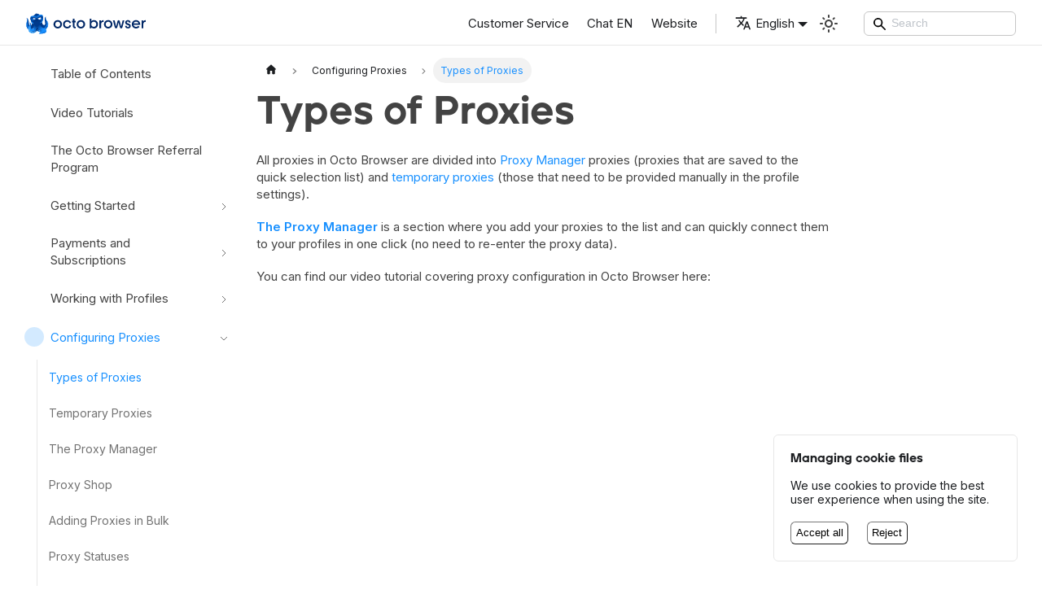

--- FILE ---
content_type: text/html
request_url: https://docs.octobrowser.net/en/proxy/proxy-types/
body_size: 5175
content:
<!doctype html>
<html lang="en" dir="ltr" class="docs-wrapper docs-doc-page docs-version-current plugin-docs plugin-id-default docs-doc-id-proxy/proxy-types">
<head>
<meta charset="UTF-8">
<meta name="generator" content="Docusaurus v2.4.1">
<title data-rh="true">Types of Proxies | Octo Browser Docs</title><meta data-rh="true" name="viewport" content="width=device-width,initial-scale=1"><meta data-rh="true" name="twitter:card" content="summary_large_image"><meta data-rh="true" name="docusaurus_locale" content="en"><meta data-rh="true" name="docsearch:language" content="en"><meta data-rh="true" property="og:locale" content="ru_RU"><meta data-rh="true" property="og:type" content="website"><meta data-rh="true" property="og:url" content="https://docs.octobrowser.net/en"><meta data-rh="true" property="og:site_name" content="Octo Browser"><meta data-rh="true" property="og:image" content="/en/assets/images/doc-sharing-0006ca74c5d589fe005af25fb58ac78a.png"><meta data-rh="true" property="og:image:width" content="1200"><meta data-rh="true" property="og:image:height" content="630"><meta data-rh="true" property="og:image:type" content="image/png"><meta data-rh="true" name="docusaurus_version" content="current"><meta data-rh="true" name="docusaurus_tag" content="docs-default-current"><meta data-rh="true" name="docsearch:version" content="current"><meta data-rh="true" name="docsearch:docusaurus_tag" content="docs-default-current"><meta data-rh="true" property="og:title" content="Types of Proxies | Octo Browser Docs"><meta data-rh="true" name="description" content="All proxies in Octo Browser are divided into Proxy Manager proxies (proxies that are saved to the quick selection list) and temporary proxies (those that need to be provided manually in the profile settings)."><meta data-rh="true" property="og:description" content="All proxies in Octo Browser are divided into Proxy Manager proxies (proxies that are saved to the quick selection list) and temporary proxies (those that need to be provided manually in the profile settings)."><link data-rh="true" rel="icon" href="/en/img/favicon.ico"><link data-rh="true" rel="canonical" href="https://docs.octobrowser.net/en/proxy/proxy-types/"><link data-rh="true" rel="alternate" href="https://docs.octobrowser.net/en/proxy/proxy-types/" hreflang="en"><link data-rh="true" rel="alternate" href="https://docs.octobrowser.net/proxy/proxy-types/" hreflang="ru"><link data-rh="true" rel="alternate" href="https://docs.octobrowser.net/pt/proxy/proxy-types/" hreflang="pt"><link data-rh="true" rel="alternate" href="https://docs.octobrowser.net/proxy/proxy-types/" hreflang="x-default"><link rel="stylesheet" href="/en/assets/css/styles.1a94c921.css">
<link rel="preload" href="/en/assets/js/runtime~main.d6525550.js" as="script">
<link rel="preload" href="/en/assets/js/main.992a693b.js" as="script">
</head>
<body class="navigation-with-keyboard">
<script>!function(){function e(e){document.documentElement.setAttribute("data-theme",e)}var t=function(){var e=null;try{e=new URLSearchParams(window.location.search).get("docusaurus-theme")}catch(e){}return e}()||function(){var e=null;try{e=localStorage.getItem("theme")}catch(e){}return e}();null!==t?e(t):window.matchMedia("(prefers-color-scheme: dark)").matches?e("dark"):(window.matchMedia("(prefers-color-scheme: light)").matches,e("light"))}()</script><div id="__docusaurus">
<div role="region" aria-label="Go to the main content"><a class="skipToContent_fXgn" href="#__docusaurus_skipToContent_fallback">Go to the main content</a></div><nav aria-label="Main" class="navbar navbar--fixed-top"><div class="navbar__inner"><div class="navbar__items"><button aria-label="Switch the navigation bar" aria-expanded="false" class="navbar__toggle clean-btn" type="button"><svg width="30" height="30" viewBox="0 0 30 30" aria-hidden="true"><path stroke="currentColor" stroke-linecap="round" stroke-miterlimit="10" stroke-width="2" d="M4 7h22M4 15h22M4 23h22"></path></svg></button><a class="navbar__brand" href="/en/"><div class="navbar__logo"><img src="/en/img/logo.svg" alt="Octo Browser" class="themedImage_ToTc themedImage--light_HNdA" height="32" width="184"><img src="/en/img/logo_dark.svg" alt="Octo Browser" class="themedImage_ToTc themedImage--dark_i4oU" height="32" width="184"></div></a></div><div class="navbar__items navbar__items--right"><a class="navbar__item navbar__link navItemCleanExternal" href="/en/faq/faq-query/#contact-support">Customer Service</a><a href="https://t.me/octobrowser_antidetect_club_en" target="_blank" rel="noopener noreferrer" class="navbar__item navbar__link navItemCleanExternal" when="[object Object]">Chat EN<svg width="13.5" height="13.5" aria-hidden="true" viewBox="0 0 24 24" class="iconExternalLink_nPIU"><path fill="currentColor" d="M21 13v10h-21v-19h12v2h-10v15h17v-8h2zm3-12h-10.988l4.035 4-6.977 7.07 2.828 2.828 6.977-7.07 4.125 4.172v-11z"></path></svg></a><a href="https://octobrowser.net/" target="_blank" rel="noopener noreferrer" class="navbar__item navbar__link navItemCleanExternal">Website<svg width="13.5" height="13.5" aria-hidden="true" viewBox="0 0 24 24" class="iconExternalLink_nPIU"><path fill="currentColor" d="M21 13v10h-21v-19h12v2h-10v15h17v-8h2zm3-12h-10.988l4.035 4-6.977 7.07 2.828 2.828 6.977-7.07 4.125 4.172v-11z"></path></svg></a><div class="navbar__item"><div class="navItemSep"></div></div><div class="navbar__item dropdown dropdown--hoverable dropdown--right"><a href="#" aria-haspopup="true" aria-expanded="false" role="button" class="navbar__link"><svg viewBox="0 0 24 24" width="20" height="20" aria-hidden="true" class="iconLanguage_nlXk"><path fill="currentColor" d="M12.87 15.07l-2.54-2.51.03-.03c1.74-1.94 2.98-4.17 3.71-6.53H17V4h-7V2H8v2H1v1.99h11.17C11.5 7.92 10.44 9.75 9 11.35 8.07 10.32 7.3 9.19 6.69 8h-2c.73 1.63 1.73 3.17 2.98 4.56l-5.09 5.02L4 19l5-5 3.11 3.11.76-2.04zM18.5 10h-2L12 22h2l1.12-3h4.75L21 22h2l-4.5-12zm-2.62 7l1.62-4.33L19.12 17h-3.24z"></path></svg>English</a><ul class="dropdown__menu"><li><a href="/en/proxy/proxy-types/" target="_self" rel="noopener noreferrer" class="dropdown__link dropdown__link--active" lang="en">English</a></li><li><a href="/proxy/proxy-types/" target="_self" rel="noopener noreferrer" class="dropdown__link" lang="ru">Русский</a></li><li><a href="/pt/proxy/proxy-types/" target="_self" rel="noopener noreferrer" class="dropdown__link" lang="pt">Português</a></li></ul></div><div class="toggle_vylO colorModeToggle_DEke"><button class="clean-btn toggleButton_gllP toggleButtonDisabled_aARS" type="button" disabled="" title="Switch between dark and light mode (currently Light mode)" aria-label="Switch between dark and light mode (currently Light mode)" aria-live="polite"><svg viewBox="0 0 24 24" width="24" height="24" class="lightToggleIcon_pyhR"><path fill="currentColor" d="M12,9c1.65,0,3,1.35,3,3s-1.35,3-3,3s-3-1.35-3-3S10.35,9,12,9 M12,7c-2.76,0-5,2.24-5,5s2.24,5,5,5s5-2.24,5-5 S14.76,7,12,7L12,7z M2,13l2,0c0.55,0,1-0.45,1-1s-0.45-1-1-1l-2,0c-0.55,0-1,0.45-1,1S1.45,13,2,13z M20,13l2,0c0.55,0,1-0.45,1-1 s-0.45-1-1-1l-2,0c-0.55,0-1,0.45-1,1S19.45,13,20,13z M11,2v2c0,0.55,0.45,1,1,1s1-0.45,1-1V2c0-0.55-0.45-1-1-1S11,1.45,11,2z M11,20v2c0,0.55,0.45,1,1,1s1-0.45,1-1v-2c0-0.55-0.45-1-1-1C11.45,19,11,19.45,11,20z M5.99,4.58c-0.39-0.39-1.03-0.39-1.41,0 c-0.39,0.39-0.39,1.03,0,1.41l1.06,1.06c0.39,0.39,1.03,0.39,1.41,0s0.39-1.03,0-1.41L5.99,4.58z M18.36,16.95 c-0.39-0.39-1.03-0.39-1.41,0c-0.39,0.39-0.39,1.03,0,1.41l1.06,1.06c0.39,0.39,1.03,0.39,1.41,0c0.39-0.39,0.39-1.03,0-1.41 L18.36,16.95z M19.42,5.99c0.39-0.39,0.39-1.03,0-1.41c-0.39-0.39-1.03-0.39-1.41,0l-1.06,1.06c-0.39,0.39-0.39,1.03,0,1.41 s1.03,0.39,1.41,0L19.42,5.99z M7.05,18.36c0.39-0.39,0.39-1.03,0-1.41c-0.39-0.39-1.03-0.39-1.41,0l-1.06,1.06 c-0.39,0.39-0.39,1.03,0,1.41s1.03,0.39,1.41,0L7.05,18.36z"></path></svg><svg viewBox="0 0 24 24" width="24" height="24" class="darkToggleIcon_wfgR"><path fill="currentColor" d="M9.37,5.51C9.19,6.15,9.1,6.82,9.1,7.5c0,4.08,3.32,7.4,7.4,7.4c0.68,0,1.35-0.09,1.99-0.27C17.45,17.19,14.93,19,12,19 c-3.86,0-7-3.14-7-7C5,9.07,6.81,6.55,9.37,5.51z M12,3c-4.97,0-9,4.03-9,9s4.03,9,9,9s9-4.03,9-9c0-0.46-0.04-0.92-0.1-1.36 c-0.98,1.37-2.58,2.26-4.4,2.26c-2.98,0-5.4-2.42-5.4-5.4c0-1.81,0.89-3.42,2.26-4.4C12.92,3.04,12.46,3,12,3L12,3z"></path></svg></button></div><div class="searchBox_ZlJk"><div class="navbar__search searchBarContainer_NW3z"><input placeholder="Search" aria-label="Search" class="navbar__search-input"><div class="loadingRing_RJI3 searchBarLoadingRing_YnHq"><div></div><div></div><div></div><div></div></div></div></div></div></div><div role="presentation" class="navbar-sidebar__backdrop"></div></nav><div id="__docusaurus_skipToContent_fallback" class="main-wrapper mainWrapper_z2l0 docsWrapper_BCFX"><button aria-label="Scroll back to top" class="clean-btn theme-back-to-top-button backToTopButton_sjWU" type="button"></button><div class="docPage__5DB"><aside class="theme-doc-sidebar-container docSidebarContainer_b6E3"><div class="sidebarViewport_Xe31"><div class="sidebar_njMd"><nav aria-label="Docs sidebar" class="menu thin-scrollbar menu_SIkG"><ul class="theme-doc-sidebar-menu menu__list"><li class="theme-doc-sidebar-item-link theme-doc-sidebar-item-link-level-1 menu__list-item"><a class="menu__link" href="/en/"><div class="menu__link--icon"></div>Table of Contents</a></li><li class="theme-doc-sidebar-item-link theme-doc-sidebar-item-link-level-1 menu__list-item"><a class="menu__link" href="/en/video-tutorials/"><div class="menu__link--icon"></div>Video Tutorials</a></li><li class="theme-doc-sidebar-item-link theme-doc-sidebar-item-link-level-1 menu__list-item"><a class="menu__link" href="/en/referral-program/"><div class="menu__link--icon"></div>The Octo Browser Referral Program</a></li><li class="theme-doc-sidebar-item-category theme-doc-sidebar-item-category-level-1 menu__list-item menu__list-item--collapsed"><div class="menu__list-item-collapsible"><a class="menu__link menu__link--sublist" aria-expanded="false" href="/en/category/beginning-of-work/"><div class="menu__link--icon"></div>Getting Started</a><button aria-label="Toggle the collapsible sidebar category &#x27;Getting Started&#x27;" type="button" class="clean-btn menu__caret"></button></div></li><li class="theme-doc-sidebar-item-category theme-doc-sidebar-item-category-level-1 menu__list-item menu__list-item--collapsed"><div class="menu__list-item-collapsible"><a class="menu__link menu__link--sublist" aria-expanded="false" href="/en/category/payment-and-subscriptions/"><div class="menu__link--icon"></div>Payments and Subscriptions</a><button aria-label="Toggle the collapsible sidebar category &#x27;Payments and Subscriptions&#x27;" type="button" class="clean-btn menu__caret"></button></div></li><li class="theme-doc-sidebar-item-category theme-doc-sidebar-item-category-level-1 menu__list-item menu__list-item--collapsed"><div class="menu__list-item-collapsible"><a class="menu__link menu__link--sublist" aria-expanded="false" href="/en/category/working-with-profiles/"><div class="menu__link--icon"></div>Working with Profiles</a><button aria-label="Toggle the collapsible sidebar category &#x27;Working with Profiles&#x27;" type="button" class="clean-btn menu__caret"></button></div></li><li class="theme-doc-sidebar-item-category theme-doc-sidebar-item-category-level-1 menu__list-item"><div class="menu__list-item-collapsible"><a class="menu__link menu__link--sublist menu__link--active" aria-expanded="true" href="/en/category/proxy-settings/"><div class="menu__link--icon"></div>Configuring Proxies</a><button aria-label="Toggle the collapsible sidebar category &#x27;Configuring Proxies&#x27;" type="button" class="clean-btn menu__caret"></button></div><ul style="display:block;overflow:visible;height:auto" class="menu__list"><li class="theme-doc-sidebar-item-link theme-doc-sidebar-item-link-level-2 menu__list-item"><a class="menu__link menu__link--active menu__link--second-level" aria-current="page" tabindex="0" href="/en/proxy/proxy-types/">Types of Proxies</a></li><li class="theme-doc-sidebar-item-link theme-doc-sidebar-item-link-level-2 menu__list-item"><a class="menu__link menu__link--second-level" tabindex="0" href="/en/proxy/temp-proxy/">Temporary Proxies</a></li><li class="theme-doc-sidebar-item-link theme-doc-sidebar-item-link-level-2 menu__list-item"><a class="menu__link menu__link--second-level" tabindex="0" href="/en/proxy/proxy-manager/">The Proxy Manager</a></li><li class="theme-doc-sidebar-item-link theme-doc-sidebar-item-link-level-2 menu__list-item"><a class="menu__link menu__link--second-level" tabindex="0" href="/en/proxy/internal-proxy/">Proxy Shop</a></li><li class="theme-doc-sidebar-item-link theme-doc-sidebar-item-link-level-2 menu__list-item"><a class="menu__link menu__link--second-level" tabindex="0" href="/en/proxy/bulk-add/">Adding Proxies in Bulk</a></li><li class="theme-doc-sidebar-item-link theme-doc-sidebar-item-link-level-2 menu__list-item"><a class="menu__link menu__link--second-level" tabindex="0" href="/en/proxy/proxy-status/">Proxy Statuses</a></li><li class="theme-doc-sidebar-item-category theme-doc-sidebar-item-category-level-2 menu__list-item menu__list-item--collapsed"><div class="menu__list-item-collapsible"><a class="menu__link menu__link--sublist menu__link--second-level" aria-expanded="false" tabindex="0" href="/en/category/proxy-sellers/">Third Party Proxy Providers</a><button aria-label="Toggle the collapsible sidebar category &#x27;Third Party Proxy Providers&#x27;" type="button" class="clean-btn menu__caret"></button></div></li></ul></li><li class="theme-doc-sidebar-item-category theme-doc-sidebar-item-category-level-1 menu__list-item menu__list-item--collapsed"><div class="menu__list-item-collapsible"><a class="menu__link menu__link--sublist" aria-expanded="false" href="/en/category/working-with-cookies/"><div class="menu__link--icon"></div>Working with Cookies</a><button aria-label="Toggle the collapsible sidebar category &#x27;Working with Cookies&#x27;" type="button" class="clean-btn menu__caret"></button></div></li><li class="theme-doc-sidebar-item-category theme-doc-sidebar-item-category-level-1 menu__list-item menu__list-item--collapsed"><div class="menu__list-item-collapsible"><a class="menu__link menu__link--sublist" aria-expanded="false" href="/en/category/automation-and-api/"><div class="menu__link--icon"></div>Automation and API</a><button aria-label="Toggle the collapsible sidebar category &#x27;Automation and API&#x27;" type="button" class="clean-btn menu__caret"></button></div></li><li class="theme-doc-sidebar-item-category theme-doc-sidebar-item-category-level-1 menu__list-item menu__list-item--collapsed"><div class="menu__list-item-collapsible"><a class="menu__link menu__link--sublist" aria-expanded="false" href="/en/category/faq/"><div class="menu__link--icon"></div>FAQ</a><button aria-label="Toggle the collapsible sidebar category &#x27;FAQ&#x27;" type="button" class="clean-btn menu__caret"></button></div></li><li class="theme-doc-sidebar-item-category theme-doc-sidebar-item-category-level-1 menu__list-item menu__list-item--collapsed"><div class="menu__list-item-collapsible"><a class="menu__link menu__link--sublist" aria-expanded="false" href="/en/category/version-history/"><div class="menu__link--icon"></div>Version History</a><button aria-label="Toggle the collapsible sidebar category &#x27;Version History&#x27;" type="button" class="clean-btn menu__caret"></button></div></li></ul></nav></div></div></aside><main class="docMainContainer_M2_q"><div class="container padding-top--md padding-bottom--lg"><div class="row"><div class="col docItemCol_nDMA"><div class="docItemContainer_p3Qu"><article><nav class="theme-doc-breadcrumbs breadcrumbsContainer_Z_bl" aria-label="Breadcrumbs"><ul class="breadcrumbs" itemscope="" itemtype="https://schema.org/BreadcrumbList"><li class="breadcrumbs__item"><a aria-label="Home page" class="breadcrumbs__link" href="/en/"><svg viewBox="0 0 24 24" class="breadcrumbHomeIcon_YNFT"><path d="M10 19v-5h4v5c0 .55.45 1 1 1h3c.55 0 1-.45 1-1v-7h1.7c.46 0 .68-.57.33-.87L12.67 3.6c-.38-.34-.96-.34-1.34 0l-8.36 7.53c-.34.3-.13.87.33.87H5v7c0 .55.45 1 1 1h3c.55 0 1-.45 1-1z" fill="currentColor"></path></svg></a></li><li itemscope="" itemprop="itemListElement" itemtype="https://schema.org/ListItem" class="breadcrumbs__item"><a class="breadcrumbs__link" itemprop="item" href="/en/category/proxy-settings/"><span itemprop="name">Configuring Proxies</span></a><meta itemprop="position" content="1"></li><li itemscope="" itemprop="itemListElement" itemtype="https://schema.org/ListItem" class="breadcrumbs__item breadcrumbs__item--active"><span class="breadcrumbs__link" itemprop="name">Types of Proxies</span><meta itemprop="position" content="2"></li></ul></nav><div class="theme-doc-markdown markdown"><header><h1>Types of Proxies</h1></header><p>All proxies in Octo Browser are divided into <a href="/en/proxy/proxy-manager/">Proxy Manager</a> proxies (proxies that are saved to the quick selection list) and <a href="/en/proxy/temp-proxy/">temporary proxies</a> (those that need to be provided manually in the profile settings).</p><p><a href="/en/proxy/proxy-manager/"><strong>The Proxy Manager</strong></a> is a section where you add your proxies to the list and can quickly connect them to your profiles in one click (no need to re-enter the proxy data).</p><p>You can find our video tutorial covering proxy configuration in Octo Browser here:</p><iframe width="960" height="540" src="https://www.youtube.com/embed/ZTRWkPeSMQM" title="YouTube video player" frameborder="0" allow="accelerometer; autoplay; clipboard-write; encrypted-media; gyroscope; picture-in-picture; web-share"></iframe><p>Octo Browser supports all popular <a href="https://en.wikipedia.org/wiki/Proxy_server" target="_blank" rel="noopener noreferrer">proxy</a> protocols, such as HTTP, HTTPS, <a href="https://en.wikipedia.org/wiki/SOCKS" target="_blank" rel="noopener noreferrer">SOCKS5</a> or <a href="https://en.wikipedia.org/wiki/SSH" target="_blank" rel="noopener noreferrer">SSH</a>. When choosing a proxy, keep in mind protocol features and the required level of anonymity. For example, HTTP proxies cannot guarantee you completely anonymity, whereas HTTPS, SOCKS5, or SSH proxies can send requests without leaving a trace.</p><p>In addition to the IPv4 protocol, Octo Browser also supports IPv6 proxies. IPv6 is a newer, more flexible and capacious online protocol. Currently, you can provide IPv6 proxies in the hostname field. Use the following pattern: <!-- -->[host]<!-- -->:port:login:password.</p><p>We recommend SOCKS5 or SSH proxies. Try to avoid proxies that come with restrictions (e.g., cannot be used with certain services). This might lead to later complications with checking the proxy when the profile is started.</p><p>When buying shared proxies (shared among several buyers), keep in mind that the throughput directly depends on the number of people using the proxy. When using this proxy type, you may experience reduced speeds when accessing resources, or the proxy may become unstable.</p></div></article><nav class="pagination-nav docusaurus-mt-lg" aria-label="Documentation navigation"><a class="pagination-nav__link pagination-nav__link--prev" href="/en/category/proxy-settings/"><div class="pagination-nav__sublabel">Previous page</div><div class="pagination-nav__label">Proxy settings</div></a><a class="pagination-nav__link pagination-nav__link--next" href="/en/proxy/temp-proxy/"><div class="pagination-nav__sublabel">Next page</div><div class="pagination-nav__label">Temporary Proxies</div></a></nav></div></div></div></div></main></div></div><footer class="footer_kdx9"><div>Copyright © 2020-<!-- -->2026<!-- --> Octo Browser</div><a class="footerLinkItem --circle --tg" href="https://t.me/OctoBrowser_support_bot/" target="_blank" rel="noreferrer noopener"></a><div class="consent_J78L"><h4>Managing cookie files</h4><p>We use cookies to provide the best user experience when using the site.</p><div><button>Accept all</button><button>Reject</button></div></div></footer></div>
<script src="/en/assets/js/runtime~main.d6525550.js"></script>
<script src="/en/assets/js/main.992a693b.js"></script>
</body>
</html>

--- FILE ---
content_type: application/javascript
request_url: https://docs.octobrowser.net/en/assets/js/935f2afb.e834f2c9.js
body_size: 6172
content:
"use strict";(globalThis.webpackChunktest_doc=globalThis.webpackChunktest_doc||[]).push([[8581],{5610(e){e.exports=JSON.parse('{"pluginId":"default","version":"current","label":"Next","banner":null,"badge":false,"noIndex":false,"className":"docs-version-current","isLast":true,"docsSidebars":{"tutorialSidebar":[{"type":"link","label":"Table of Contents","href":"/en/","docId":"knowledge-base"},{"type":"link","label":"Video Tutorials","href":"/en/video-tutorials","docId":"video-tutorials"},{"type":"link","label":"The Octo Browser Referral Program","href":"/en/referral-program","docId":"referral-program"},{"type":"category","label":"Getting Started","collapsible":true,"collapsed":true,"items":[{"type":"link","label":"System Requirements","href":"/en/start/system-requirements","docId":"start/system-requirements"},{"type":"link","label":"Installation and Registration","href":"/en/start/installation-and-registration","docId":"start/installation-and-registration"},{"type":"link","label":"Account Settings","href":"/en/start/account-settings","docId":"start/account-settings"},{"type":"link","label":"Team Settings","href":"/en/start/team-settings","docId":"start/team-settings"}],"href":"/en/category/beginning-of-work"},{"type":"category","label":"Payments and Subscriptions","collapsible":true,"collapsed":true,"items":[{"type":"link","label":"Choosing a Subscription","href":"/en/payments/subscriptions","docId":"payments/subscriptions"},{"type":"link","label":"Account Balance Top-Up and Payments","href":"/en/payments/balance","docId":"payments/balance"},{"type":"link","label":"Changing a Subscription","href":"/en/payments/change_subscription","docId":"payments/change_subscription"},{"type":"link","label":"Promo Codes and Discounts","href":"/en/payments/promo-codes_and_discounts","docId":"payments/promo-codes_and_discounts"}],"href":"/en/category/payment-and-subscriptions"},{"type":"category","label":"Working with Profiles","collapsible":true,"collapsed":true,"items":[{"type":"link","label":"Creating and Launching a Profile","href":"/en/profiles/start","docId":"profiles/start"},{"type":"link","label":"Browser Profile Settings","href":"/en/profiles/browser-profile-settings","docId":"profiles/browser-profile-settings"},{"type":"link","label":"Creating Profiles in Bulk","href":"/en/profiles/profiles-in-bulk","docId":"profiles/profiles-in-bulk"},{"type":"link","label":"Managing Profiles","href":"/en/profiles/edit-profiles","docId":"profiles/edit-profiles"},{"type":"link","label":"Profile Templates","href":"/en/profiles/profile-templates","docId":"profiles/profile-templates"},{"type":"category","label":"Working with Extensions","collapsible":true,"collapsed":true,"items":[{"type":"link","label":"Installing Extensions","href":"/en/profiles/extensions/","docId":"profiles/extensions/extensions"},{"type":"link","label":"Working with the Scenum Extension","href":"/en/profiles/extensions/scenum","docId":"profiles/extensions/scenum"}],"href":"/en/category/working-with-extensions"},{"type":"link","label":"Cookie Robot","href":"/en/profiles/cookie-robot","docId":"profiles/cookie-robot"},{"type":"link","label":"The Trash Bin","href":"/en/profiles/trash-bin","docId":"profiles/trash-bin"},{"type":"link","label":"Restoring a Profile","href":"/en/profiles/restore-profile","docId":"profiles/restore-profile"},{"type":"link","label":"Videostream Spoofing","href":"/en/profiles/videostream-spoofing","docId":"profiles/videostream-spoofing"},{"type":"link","label":"Human Typing Simulation","href":"/en/profiles/human-paste","docId":"profiles/human-paste"},{"type":"link","label":"Profile Export and Import","href":"/en/profiles/export-import-octo-browser-profile","docId":"profiles/export-import-octo-browser-profile"},{"type":"link","label":"Working with Tags","href":"/en/profiles/tags","docId":"profiles/tags"},{"type":"link","label":"Profile List Page","href":"/en/profiles/profiles-page","docId":"profiles/profiles-page"},{"type":"link","label":"Hotkeys","href":"/en/profiles/hot-keys","docId":"profiles/hot-keys"}],"href":"/en/category/working-with-profiles"},{"type":"category","label":"Configuring Proxies","collapsible":true,"collapsed":true,"items":[{"type":"link","label":"Types of Proxies","href":"/en/proxy/proxy-types","docId":"proxy/proxy-types"},{"type":"link","label":"Temporary Proxies","href":"/en/proxy/temp-proxy","docId":"proxy/temp-proxy"},{"type":"link","label":"The Proxy Manager","href":"/en/proxy/proxy-manager","docId":"proxy/proxy-manager"},{"type":"link","label":"Proxy Shop","href":"/en/proxy/internal-proxy","docId":"proxy/internal-proxy"},{"type":"link","label":"Adding Proxies in Bulk","href":"/en/proxy/bulk-add","docId":"proxy/bulk-add"},{"type":"link","label":"Proxy Statuses","href":"/en/proxy/proxy-status","docId":"proxy/proxy-status"},{"type":"category","label":"Third Party Proxy Providers","collapsible":true,"collapsed":true,"items":[{"type":"link","label":"Proxy Providers","href":"/en/proxy/proxy-sellers/third-parties","docId":"proxy/proxy-sellers/third-parties"},{"type":"link","label":"Connecting Bright Data Proxies","href":"/en/proxy/proxy-sellers/brightdata","docId":"proxy/proxy-sellers/brightdata"},{"type":"link","label":"Configuring SocksEscort Proxies (proxy forwarding)","href":"/en/proxy/proxy-sellers/socks-escort","docId":"proxy/proxy-sellers/socks-escort"},{"type":"link","label":"Adding AstroProxy Proxies to Octo Browser","href":"/en/proxy/proxy-sellers/astroproxy","docId":"proxy/proxy-sellers/astroproxy"},{"type":"link","label":"Adding NetNut Proxies to Octo Browser","href":"/en/proxy/proxy-sellers/netnut","docId":"proxy/proxy-sellers/netnut"},{"type":"link","label":"Adding iProxy Proxies to Octo Browser","href":"/en/proxy/proxy-sellers/iproxy","docId":"proxy/proxy-sellers/iproxy"},{"type":"link","label":"Connecting Oxylabs Proxies","href":"/en/proxy/proxy-sellers/oxylabs","docId":"proxy/proxy-sellers/oxylabs"},{"type":"link","label":"Adding Asocks Proxies","href":"/en/proxy/proxy-sellers/asocks","docId":"proxy/proxy-sellers/asocks"},{"type":"link","label":"Configuring Pia S5 Proxies (proxy forwarding)","href":"/en/proxy/proxy-sellers/piaproxy","docId":"proxy/proxy-sellers/piaproxy"},{"type":"link","label":"Configuring 922 S5 Proxies (proxy forwarding)","href":"/en/proxy/proxy-sellers/922proxy","docId":"proxy/proxy-sellers/922proxy"},{"type":"link","label":"How to Connect Webshare Proxies","href":"/en/proxy/proxy-sellers/webshare","docId":"proxy/proxy-sellers/webshare"},{"type":"link","label":"Adding IPRoyal Proxies to Octo Browser","href":"/en/proxy/proxy-sellers/iproyal","docId":"proxy/proxy-sellers/iproyal"}],"href":"/en/category/proxy-sellers"}],"href":"/en/category/proxy-settings"},{"type":"category","label":"Working with Cookies","collapsible":true,"collapsed":true,"items":[{"type":"link","label":"Cookie Types","href":"/en/cookies/cookie-types","docId":"cookies/cookie-types"},{"type":"link","label":"Adding (Importing) Cookies","href":"/en/cookies/cookie-upload","docId":"cookies/cookie-upload"},{"type":"link","label":"Exporting Cookies","href":"/en/cookies/export-cookies","docId":"cookies/export-cookies"}],"href":"/en/category/working-with-cookies"},{"type":"category","label":"Automation and API","collapsible":true,"collapsed":true,"items":[{"type":"link","label":"Working with API","href":"/en/api/start-api","docId":"api/start-api"},{"type":"link","label":"Puppeteer Automation","href":"/en/api/puppeteer-automation","docId":"api/puppeteer-automation"},{"type":"link","label":"One-Time Profiles","href":"/en/api/one-time-profile","docId":"api/one-time-profile"}],"href":"/en/category/automation-and-api"},{"type":"category","label":"FAQ","collapsible":true,"collapsed":true,"items":[{"type":"link","label":"Notifications","href":"/en/faq/notifications","docId":"faq/notifications"},{"type":"link","label":"\\"Component not found\\" Notification","href":"/en/faq/component-not-found","docId":"faq/component-not-found"},{"type":"link","label":"WebView2/NET Runtime","href":"/en/faq/webview","docId":"faq/webview"},{"type":"link","label":"Contacting Octo Browser Customer Service","href":"/en/faq/faq-query","docId":"faq/faq-query"},{"type":"link","label":"Changing Account Data","href":"/en/faq/changing-account-info","docId":"faq/changing-account-info"},{"type":"link","label":"Installation and Updates: FAQ","href":"/en/faq/faq-install-setup","docId":"faq/faq-install-setup"},{"type":"link","label":"Payment: FAQ","href":"/en/faq/faq-payment","docId":"faq/faq-payment"},{"type":"link","label":"Registration: FAQ","href":"/en/faq/faq-registration","docId":"faq/faq-registration"},{"type":"link","label":"Authorization: FAQ","href":"/en/faq/faq-login","docId":"faq/faq-login"},{"type":"link","label":"Profiles: FAQ","href":"/en/faq/faq-profiles","docId":"faq/faq-profiles"},{"type":"link","label":"Proxies: FAQ","href":"/en/faq/faq-proxy","docId":"faq/faq-proxy"},{"type":"link","label":"Proxy Shop: FAQ","href":"/en/faq/faq-proxy-shop","docId":"faq/faq-proxy-shop"},{"type":"link","label":"Cookies: FAQ","href":"/en/faq/cookies-faq","docId":"faq/cookies-faq"},{"type":"link","label":"debug.log","href":"/en/faq/debug-log","docId":"faq/debug-log"},{"type":"link","label":"General FAQ","href":"/en/faq/all-faq","docId":"faq/all-faq"},{"type":"link","label":"API: FAQ","href":"/en/faq/api-faq","docId":"faq/api-faq"}],"href":"/en/category/faq"},{"type":"category","label":"Version History","collapsible":true,"collapsed":true,"items":[{"type":"link","label":"Octo Browser Changelog","href":"/en/changelog/octo-browser-changelog","docId":"changelog/octo-browser-changelog"},{"type":"link","label":"Octium Changelog","href":"/en/changelog/octium-changelog","docId":"changelog/octium-changelog"}],"href":"/en/category/version-history"}]},"docs":{"api/one-time-profile":{"id":"api/one-time-profile","title":"One-Time Profiles","description":"One-time profiles are disposable profiles that are created and immediately launched with a single API request and automatically deleted after they are stopped.","sidebar":"tutorialSidebar"},"api/puppeteer-automation":{"id":"api/puppeteer-automation","title":"Puppeteer Automation","description":"Puppeteer is a Node.js library that allows you to automate processes in a browser built on the Chromium source code using API via the Chrome DevTools Protocol.","sidebar":"tutorialSidebar"},"api/start-api":{"id":"api/start-api","title":"Working with API","description":"You can automate account and profile manipulations by using API.","sidebar":"tutorialSidebar"},"changelog/octium-changelog":{"id":"changelog/octium-changelog","title":"Octium Changelog","description":"Octium updates","sidebar":"tutorialSidebar"},"changelog/octo-browser-changelog":{"id":"changelog/octo-browser-changelog","title":"Octo Browser Changelog","description":"Octo Browser Updates","sidebar":"tutorialSidebar"},"cookies/cookie-types":{"id":"cookies/cookie-types","title":"Cookie Types","description":"Octo Browser supports popular cookie formats: Netscape and JSON. For your convenience, the drag\'n\'drop method is supported (dragging a *.txt or *.json file into the designated area).","sidebar":"tutorialSidebar"},"cookies/cookie-upload":{"id":"cookies/cookie-upload","title":"Adding (Importing) Cookies","description":"Valid cookies in JSON and Netscape formats are supported. To add cookies, you can drag and drop a file (.txt or .json) with the necessary data into the corresponding field or click on that field and paste the copied text with cookie data in valid format.","sidebar":"tutorialSidebar"},"cookies/export-cookies":{"id":"cookies/export-cookies","title":"Exporting Cookies","description":"To export all cookies from a profile to a file, you need to launch the desired profile and click on the Export cookies icon in the upper right corner of the profile window (or press CTRL + SHIFT + K on Windows or CMD\u2318 + SHIFT\u21e7 + K for macOS), specify the desired folder and click \u201cSave.\u201d","sidebar":"tutorialSidebar"},"faq/all-faq":{"id":"faq/all-faq","title":"General FAQ","description":"General Questions: FAQ \u2013 Octo Browser Documentation.","sidebar":"tutorialSidebar"},"faq/api-faq":{"id":"faq/api-faq","title":"API: FAQ","description":"API: FAQ \u2013 Octo Browser Documentation.","sidebar":"tutorialSidebar"},"faq/changing-account-info":{"id":"faq/changing-account-info","title":"Changing Account Data","description":"Changing account data - Octo Browser documentation.","sidebar":"tutorialSidebar"},"faq/component-not-found":{"id":"faq/component-not-found","title":"\\"Component not found\\" Notification","description":"The \\"Component not found\\" notification means that Octo Browser components necessary for its correct operation are missing from your device. The components could have been deleted by an installed antivirus (or the Windows Defender), or were not downloaded completely due to an unstable Internet connection.","sidebar":"tutorialSidebar"},"faq/cookies-faq":{"id":"faq/cookies-faq","title":"Cookies: FAQ","description":"General issues","sidebar":"tutorialSidebar"},"faq/debug-log":{"id":"faq/debug-log","title":"debug.log","description":"While working with Octo Browser, various situations may arise in which the information from the debug.log file can help.","sidebar":"tutorialSidebar"},"faq/faq-install-setup":{"id":"faq/faq-install-setup","title":"Installation and Updates: FAQ","description":"Installation and updates: FAQ \u2013 Octo Browser documentation.","sidebar":"tutorialSidebar"},"faq/faq-login":{"id":"faq/faq-login","title":"Authorization: FAQ","description":"Authorization: FAQ \u2013 Octo Browser Documentation.","sidebar":"tutorialSidebar"},"faq/faq-payment":{"id":"faq/faq-payment","title":"Payment: FAQ","description":"Payment: FAQ \u2013 Octo Browser Documentation.","sidebar":"tutorialSidebar"},"faq/faq-profiles":{"id":"faq/faq-profiles","title":"Profiles: FAQ","description":"Profiles FAQ \u2013 Octo Browser Documentation.","sidebar":"tutorialSidebar"},"faq/faq-proxy":{"id":"faq/faq-proxy","title":"Proxies: FAQ","description":"Proxy Information","sidebar":"tutorialSidebar"},"faq/faq-proxy-shop":{"id":"faq/faq-proxy-shop","title":"Proxy Shop: FAQ","description":"Answers to Frequently Asked Questions about the Proxy Shop","sidebar":"tutorialSidebar"},"faq/faq-query":{"id":"faq/faq-query","title":"Contacting Octo Browser Customer Service","description":"In order to resolve any issue related to the performance of Octo Browser or its services, you need to strictly adhere to recommendations below, as this will help us give you the most comprehensive and correct answers to your questions.","sidebar":"tutorialSidebar"},"faq/faq-registration":{"id":"faq/faq-registration","title":"Registration: FAQ","description":"Registration: FAQ \u2013 Octo Browser Documentation.","sidebar":"tutorialSidebar"},"faq/notifications":{"id":"faq/notifications","title":"Notifications","description":"Profile Launch Notifications","sidebar":"tutorialSidebar"},"faq/webview":{"id":"faq/webview","title":"WebView2/NET Runtime","description":"WebView2/NET Runtime - Octo Browser Documentation.","sidebar":"tutorialSidebar"},"knowledge-base":{"id":"knowledge-base","title":"Table of Contents","description":"Octo Browser documentation","sidebar":"tutorialSidebar"},"payments/balance":{"id":"payments/balance","title":"Account Balance Top-Up and Payments","description":"Account balance top-up","sidebar":"tutorialSidebar"},"payments/change_subscription":{"id":"payments/change_subscription","title":"Changing a Subscription","description":"If a subscription has already been purchased, you can change it in the account settings (Settings > Billing > Upgrade subscription). Subscription is upgraded by paying the outstanding balance difference and does not affect the subscription expiration date.","sidebar":"tutorialSidebar"},"payments/promo-codes_and_discounts":{"id":"payments/promo-codes_and_discounts","title":"Promo Codes and Discounts","description":"A promo code allows you to purchase an Octo Browser subscription with limited functionality for a short period of time.","sidebar":"tutorialSidebar"},"payments/subscriptions":{"id":"payments/subscriptions","title":"Choosing a Subscription","description":"To choose a subscription make sure to familiarize yourself with the features of each one. It is possible to upgrade your subscription by paying the subscription cost difference in the client settings; the subscription end date will not change. The billing cycle of all subscriptions and additional resources is 30 days. Downgrading a subscription is only possible after your current subscription cycle ends.","sidebar":"tutorialSidebar"},"profiles/browser-profile-settings":{"id":"profiles/browser-profile-settings","title":"Browser Profile Settings","description":"Browser profile settings are a set of parameters that are configured when a profile is created and on the basis of which websites and services will receive information about your system and generate a fingerprint.","sidebar":"tutorialSidebar"},"profiles/cookie-robot":{"id":"profiles/cookie-robot","title":"Cookie Robot","description":"Cookie Robot \u2013 Octo Browser Documentation.","sidebar":"tutorialSidebar"},"profiles/edit-profiles":{"id":"profiles/edit-profiles","title":"Managing Profiles","description":"Managing Profiles - Octo Browser Documentation.","sidebar":"tutorialSidebar"},"profiles/export-import-octo-browser-profile":{"id":"profiles/export-import-octo-browser-profile","title":"Profile Export and Import","description":"You can export the entire profile (with its fingerprint, cookies, and proxy) using this function. Extensions are not saved during export. If a team member does not have access to profile transfers, the export list will also be unavailable to them.","sidebar":"tutorialSidebar"},"profiles/extensions/extensions":{"id":"profiles/extensions/extensions","title":"Installing Extensions","description":"A browser extension is a piece of software that expands (complements) the functionality of the browser. It is also able to integrate into cloud software through the browser. You can download and add to Octo Browser any extensions available for regular Chrome.","sidebar":"tutorialSidebar"},"profiles/extensions/scenum":{"id":"profiles/extensions/scenum","title":"Working with the Scenum Extension","description":"Registering a Scenum account and downloading the Scenum extension","sidebar":"tutorialSidebar"},"profiles/hot-keys":{"id":"profiles/hot-keys","title":"Hotkeys","description":"Octo Browser Hotkeys improve user convenience and speed up their work.","sidebar":"tutorialSidebar"},"profiles/human-paste":{"id":"profiles/human-paste","title":"Human Typing Simulation","description":"Human typing simulation, also known as imitation of manual input or paste as human typing (Human paste) is an additional method that is used to reduce the chances of arousing suspicions of antifraud systems. Paste as a human typing allows you to automatically paste text into a field character by character, as if typed by a real person.","sidebar":"tutorialSidebar"},"profiles/profile-templates":{"id":"profiles/profile-templates","title":"Profile Templates","description":"A Template is a sample profile which you can use to create Quick or New Profiles (Quick Profile -> Template or New Profile) with pre-set parameters. Tags, proxies, extensions, profile icon, etc. can be added to the template, and they will be used when creating new profiles from a template.","sidebar":"tutorialSidebar"},"profiles/profiles-in-bulk":{"id":"profiles/profiles-in-bulk","title":"Creating Profiles in Bulk","description":"Creating profiles in bulk allows you to create profiles in bulk.","sidebar":"tutorialSidebar"},"profiles/profiles-page":{"id":"profiles/profiles-page","title":"Profile List Page","description":"The profile list shows all profiles that you created in your Octo Browser account. Using the list, you can perform such operations as creating, editing, searching for, or transferring profiles.","sidebar":"tutorialSidebar"},"profiles/restore-profile":{"id":"profiles/restore-profile","title":"Restoring a Profile","description":"This function allows you to restore one of the previous versions of the profile if the latest version has stopped working for some reason.","sidebar":"tutorialSidebar"},"profiles/start":{"id":"profiles/start","title":"Creating and Launching a Profile","description":"A profile is a generated set of fingerprints collected from real devices that is seen as a unique device by services. A profile stores information about the browser settings that have been set, and launches the browser.","sidebar":"tutorialSidebar"},"profiles/tags":{"id":"profiles/tags","title":"Working with Tags","description":"Tags serve as an alternative to folders. Any profile in an Octo Browser account can either have no tag at all or have several tags at the same time. Thus, a profile can have several tags (that is, you can think of it as located simultaneously in two or more folders).","sidebar":"tutorialSidebar"},"profiles/trash-bin":{"id":"profiles/trash-bin","title":"The Trash Bin","description":"The trash bin stores previously deleted profiles, which you can restore if you have deleted them by mistake. To move a profile to trash, you need to click on the vertical ellipsis (three dots) next to the \\"Start\\" button of the required profile, then click on Move to Trash.","sidebar":"tutorialSidebar"},"profiles/videostream-spoofing":{"id":"profiles/videostream-spoofing","title":"Videostream Spoofing","description":"Videostream spoofing (substitution) is an Octo Browser feature that allows you to replace the camera video feed with any video on your device. A beta version of this feature is available in Octo Browser for Windows.","sidebar":"tutorialSidebar"},"proxy/bulk-add":{"id":"proxy/bulk-add","title":"Adding Proxies in Bulk","description":"You can add several proxies at once using bulk adding. To do this, click Bulk Add and paste the proxy list.","sidebar":"tutorialSidebar"},"proxy/internal-proxy":{"id":"proxy/internal-proxy","title":"Proxy Shop","description":"Proxy Shop allows you to purchase proxies directly in Octo Browser, without having to look for external providers elsewhere.","sidebar":"tutorialSidebar"},"proxy/proxy-manager":{"id":"proxy/proxy-manager","title":"The Proxy Manager","description":"The Proxy Manager allows you to save proxies purchased by you in a separate list, and use them when necessary by choosing them from that list.","sidebar":"tutorialSidebar"},"proxy/proxy-sellers/922proxy":{"id":"proxy/proxy-sellers/922proxy","title":"Configuring 922 S5 Proxies (proxy forwarding)","description":"Configuring the 922 S5 Proxy - Octo Browser Documentation.","sidebar":"tutorialSidebar"},"proxy/proxy-sellers/asocks":{"id":"proxy/proxy-sellers/asocks","title":"Adding Asocks Proxies","description":"Adding Asocks proxies to Octo Browser - Octo Browser Documentation.","sidebar":"tutorialSidebar"},"proxy/proxy-sellers/astroproxy":{"id":"proxy/proxy-sellers/astroproxy","title":"Adding AstroProxy Proxies to Octo Browser","description":"Adding AstroProxy proxies to Octo Browser - Octo Browser Documentation.","sidebar":"tutorialSidebar"},"proxy/proxy-sellers/brightdata":{"id":"proxy/proxy-sellers/brightdata","title":"Connecting Bright Data Proxies","description":"To connect Bright Data proxies to Octo Browser profiles, you will need to have active proxies in your proxy provider personal account.","sidebar":"tutorialSidebar"},"proxy/proxy-sellers/iproxy":{"id":"proxy/proxy-sellers/iproxy","title":"Adding iProxy Proxies to Octo Browser","description":"IMPORTANT! iProxy proxies are configured through their official Android smartphone app. Please consult an official guide from the iProxy at the link \\"Creating and Configuring iProxy\\".","sidebar":"tutorialSidebar"},"proxy/proxy-sellers/iproyal":{"id":"proxy/proxy-sellers/iproyal","title":"Adding IPRoyal Proxies to Octo Browser","description":"Adding IPRoyal proxies to Octo Browser - Octo Browser Documentation.","sidebar":"tutorialSidebar"},"proxy/proxy-sellers/netnut":{"id":"proxy/proxy-sellers/netnut","title":"Adding NetNut Proxies to Octo Browser","description":"Adding NetNut proxies to Octo Browsert \u2013 Octo Browser Documentation.","sidebar":"tutorialSidebar"},"proxy/proxy-sellers/oxylabs":{"id":"proxy/proxy-sellers/oxylabs","title":"Connecting Oxylabs Proxies","description":"Connecting Oxylabs proxies - Octo Browser Documentation.","sidebar":"tutorialSidebar"},"proxy/proxy-sellers/piaproxy":{"id":"proxy/proxy-sellers/piaproxy","title":"Configuring Pia S5 Proxies (proxy forwarding)","description":"Configuring Pia S5 Proxy - Octo Browser Documentation.","sidebar":"tutorialSidebar"},"proxy/proxy-sellers/socks-escort":{"id":"proxy/proxy-sellers/socks-escort","title":"Configuring SocksEscort Proxies (proxy forwarding)","description":"To forward SocksEscort proxies through local ports on your device, run SocksEscort client.","sidebar":"tutorialSidebar"},"proxy/proxy-sellers/third-parties":{"id":"proxy/proxy-sellers/third-parties","title":"Proxy Providers","description":"Octo Browser supports third-party proxy providers in the port forwarding mode.","sidebar":"tutorialSidebar"},"proxy/proxy-sellers/webshare":{"id":"proxy/proxy-sellers/webshare","title":"How to Connect Webshare Proxies","description":"Connecting and configuring your proxies from Webshare in Octo Browser is very simple.","sidebar":"tutorialSidebar"},"proxy/proxy-status":{"id":"proxy/proxy-status","title":"Proxy Statuses","description":"Proxy statuses help you quickly understand what the state of a proxy is.","sidebar":"tutorialSidebar"},"proxy/proxy-types":{"id":"proxy/proxy-types","title":"Types of Proxies","description":"All proxies in Octo Browser are divided into Proxy Manager proxies (proxies that are saved to the quick selection list) and temporary proxies (those that need to be provided manually in the profile settings).","sidebar":"tutorialSidebar"},"proxy/temp-proxy":{"id":"proxy/temp-proxy","title":"Temporary Proxies","description":"Temporary proxies are proxies that are added to the Connection settings in the profile without the possibility of saving and further selection from the list or the Proxy tab.","sidebar":"tutorialSidebar"},"referral-program":{"id":"referral-program","title":"The Octo Browser Referral Program","description":"The Referral Program allows you to invite new clients to Octo Browser using your personal referral link and receive rewards equal to 15% of each payment your referred users make for 360 days after their registration.","sidebar":"tutorialSidebar"},"start/account-settings":{"id":"start/account-settings","title":"Account Settings","description":"Account Settings \u2013 Octo Browser Documentation.","sidebar":"tutorialSidebar"},"start/installation-and-registration":{"id":"start/installation-and-registration","title":"Installation and Registration","description":"Account registration takes place directly on the official website. To register an account, click on the <strong x-id=\\"1\\">Sign Up</strong> button in the top right corner of the page.","sidebar":"tutorialSidebar"},"start/system-requirements":{"id":"start/system-requirements","title":"System Requirements","description":"System Requirements - Octo Browser Documentation.","sidebar":"tutorialSidebar"},"start/team-settings":{"id":"start/team-settings","title":"Team Settings","description":"The Team settings section allows you to flexibly customize your work and distribute access rights among participants (the section is available for Team and Advanced subscriptions).","sidebar":"tutorialSidebar"},"video-tutorials":{"id":"video-tutorials","title":"Video Tutorials","description":"Video Tutorials - Octo Browser Documentation.","sidebar":"tutorialSidebar"}}}')}}]);

--- FILE ---
content_type: application/javascript
request_url: https://docs.octobrowser.net/en/assets/js/runtime~main.d6525550.js
body_size: 3360
content:
(()=>{"use strict";var e,a,f,c,d,b={},t={};function r(e){var a=t[e];if(void 0!==a)return a.exports;var f=t[e]={id:e,loaded:!1,exports:{}};return b[e].call(f.exports,f,f.exports,r),f.loaded=!0,f.exports}r.m=b,r.c=t,e=[],r.O=(a,f,c,d)=>{if(!f){var b=1/0;for(i=0;i<e.length;i++){for(var[f,c,d]=e[i],t=!0,o=0;o<f.length;o++)(!1&d||b>=d)&&Object.keys(r.O).every(e=>r.O[e](f[o]))?f.splice(o--,1):(t=!1,d<b&&(b=d));if(t){e.splice(i--,1);var n=c();void 0!==n&&(a=n)}}return a}d=d||0;for(var i=e.length;i>0&&e[i-1][2]>d;i--)e[i]=e[i-1];e[i]=[f,c,d]},r.n=e=>{var a=e&&e.__esModule?()=>e.default:()=>e;return r.d(a,{a:a}),a},f=Object.getPrototypeOf?e=>Object.getPrototypeOf(e):e=>e.__proto__,r.t=function(e,c){if(1&c&&(e=this(e)),8&c)return e;if("object"==typeof e&&e){if(4&c&&e.__esModule)return e;if(16&c&&"function"==typeof e.then)return e}var d=Object.create(null);r.r(d);var b={};a=a||[null,f({}),f([]),f(f)];for(var t=2&c&&e;("object"==typeof t||"function"==typeof t)&&!~a.indexOf(t);t=f(t))Object.getOwnPropertyNames(t).forEach(a=>b[a]=()=>e[a]);return b.default=()=>e,r.d(d,b),d},r.d=(e,a)=>{for(var f in a)r.o(a,f)&&!r.o(e,f)&&Object.defineProperty(e,f,{enumerable:!0,get:a[f]})},r.f={},r.e=e=>Promise.all(Object.keys(r.f).reduce((a,f)=>(r.f[f](e,a),a),[])),r.u=e=>"assets/js/"+({57:"0517345e",68:"49f9fa7c",146:"026f1f6d",388:"1937b618",697:"357578f1",725:"77f0d70a",830:"b8f16671",1257:"fcae6df5",1275:"074c2860",1569:"50e66dc7",1790:"b687e8fc",2021:"68b623e6",2083:"5cdaf25f",2124:"122eee61",2138:"1a4e3797",2279:"0a86651c",2384:"61b5e211",2437:"23849c61",2459:"8b81b302",2637:"abfe4d2f",2679:"95f9f201",2700:"fc231237",2723:"5a333e9c",2784:"10b4f0bb",2864:"0ddce69b",3320:"bbcde7e1",3404:"5f130ab5",3479:"2c371dfb",3578:"2441ba4e",3597:"216bef97",3640:"8a4d077d",3798:"b7d0ae5e",3900:"e0b004c3",3974:"5c7e530e",3993:"6cc37ba9",4037:"f136d910",4340:"3f830564",4347:"5a9f3cf3",4465:"4737ce69",4474:"dd0a2525",4514:"62171ddf",4636:"48087363",4990:"ddaefbb9",5055:"9b127917",5068:"1ab35c84",5081:"0863e0dd",5151:"b469a187",5756:"992d1c61",5802:"5620da43",5850:"399ac62b",5914:"f25de049",5985:"79c8c8a5",6245:"c4763508",6437:"5b1ce448",6450:"2eeec816",6588:"92a74db4",6804:"609cf689",6858:"c1e64eab",6914:"c7ca7068",6960:"d31dbce5",6969:"14eb3368",7223:"c6645ce6",7554:"1edf218b",7574:"3a167a97",7742:"0a88611d",7894:"e3b0b1ff",7907:"6c2889c7",8128:"4456ad0e",8199:"4e3e7fdb",8305:"c62e417b",8399:"9a017e2e",8401:"17896441",8424:"eb3d8245",8581:"935f2afb",8631:"fce848a5",8850:"2eadd232",9092:"b92c5ec6",9199:"05f2fca7",9297:"d76133c1",9322:"da273d53",9436:"21276da0",9582:"3a069400",9763:"ee3d46fc",9795:"98c7a8db",9900:"64e2f13f",9929:"a1fba8b9"}[e]||e)+"."+{57:"f2558297",68:"ecdf915f",146:"db4fa7cd",388:"ca453013",489:"38dfb1cc",697:"6940f202",725:"f8eb8d16",830:"d8051910",1257:"1fdd58f8",1275:"ee7672b1",1569:"0cfdc499",1774:"0e76c68f",1790:"e9d334b3",2021:"1f5a1d7f",2083:"3385f565",2124:"f056379f",2138:"7d2c920f",2279:"d5291579",2384:"1a2a920d",2437:"a815d3a3",2459:"27eca0a9",2637:"eee41891",2679:"5a34b935",2700:"06c15c54",2723:"6d4910f2",2784:"6da8107b",2864:"a9b6e8c2",3320:"5a5d7a1c",3404:"fc5ca94b",3479:"15a7c8b7",3578:"dc787be6",3597:"603ca898",3640:"6ff8e695",3798:"e5554d2d",3900:"17bd9cfe",3974:"15e2344b",3993:"0ec4ef53",4037:"bc26ddcd",4340:"9147a69b",4347:"4245f15a",4448:"b73ad569",4465:"a483cdcd",4474:"34f685fd",4514:"427761d9",4636:"ba318256",4990:"08ca0869",5055:"0ecc6ff4",5068:"abccbb02",5081:"69e07a87",5151:"bff51272",5741:"2663f1bf",5756:"3b3b729e",5802:"a07cb4ad",5850:"c9762ef1",5914:"bdd24f05",5985:"a65db101",6245:"2aa51f95",6437:"be5cb0be",6450:"11fbaf17",6588:"f21fdae0",6633:"b7f9629e",6804:"b22247e3",6858:"fcd42c45",6914:"c95f004a",6960:"84530b9b",6969:"f453bd95",7223:"97b81cbc",7554:"7bb602a5",7574:"5dcb9cf9",7742:"f0dbcb56",7894:"4a880527",7907:"92a29e91",8128:"79bdf6d2",8199:"39b992b9",8305:"ec9631b5",8399:"37b7f76d",8401:"9fc9f032",8424:"25aecb01",8581:"e834f2c9",8631:"84596489",8850:"fcd0a24e",9092:"80abc122",9199:"8a996ee0",9297:"01694f69",9322:"4f84822c",9436:"1ba70a4e",9582:"bd40a74e",9763:"6279c6b9",9795:"9183a6dc",9900:"e1f1b893",9929:"8e3904cf"}[e]+".js",r.miniCssF=e=>{},r.o=(e,a)=>Object.prototype.hasOwnProperty.call(e,a),c={},d="test-doc:",r.l=(e,a,f,b)=>{if(c[e])c[e].push(a);else{var t,o;if(void 0!==f)for(var n=document.getElementsByTagName("script"),i=0;i<n.length;i++){var l=n[i];if(l.getAttribute("src")==e||l.getAttribute("data-webpack")==d+f){t=l;break}}t||(o=!0,(t=document.createElement("script")).charset="utf-8",r.nc&&t.setAttribute("nonce",r.nc),t.setAttribute("data-webpack",d+f),t.src=e),c[e]=[a];var u=(a,f)=>{t.onerror=t.onload=null,clearTimeout(s);var d=c[e];if(delete c[e],t.parentNode&&t.parentNode.removeChild(t),d&&d.forEach(e=>e(f)),a)return a(f)},s=setTimeout(u.bind(null,void 0,{type:"timeout",target:t}),12e4);t.onerror=u.bind(null,t.onerror),t.onload=u.bind(null,t.onload),o&&document.head.appendChild(t)}},r.r=e=>{"undefined"!=typeof Symbol&&Symbol.toStringTag&&Object.defineProperty(e,Symbol.toStringTag,{value:"Module"}),Object.defineProperty(e,"__esModule",{value:!0})},r.p="/en/",r.gca=function(e){return e={17896441:"8401",48087363:"4636","0517345e":"57","49f9fa7c":"68","026f1f6d":"146","1937b618":"388","357578f1":"697","77f0d70a":"725",b8f16671:"830",fcae6df5:"1257","074c2860":"1275","50e66dc7":"1569",b687e8fc:"1790","68b623e6":"2021","5cdaf25f":"2083","122eee61":"2124","1a4e3797":"2138","0a86651c":"2279","61b5e211":"2384","23849c61":"2437","8b81b302":"2459",abfe4d2f:"2637","95f9f201":"2679",fc231237:"2700","5a333e9c":"2723","10b4f0bb":"2784","0ddce69b":"2864",bbcde7e1:"3320","5f130ab5":"3404","2c371dfb":"3479","2441ba4e":"3578","216bef97":"3597","8a4d077d":"3640",b7d0ae5e:"3798",e0b004c3:"3900","5c7e530e":"3974","6cc37ba9":"3993",f136d910:"4037","3f830564":"4340","5a9f3cf3":"4347","4737ce69":"4465",dd0a2525:"4474","62171ddf":"4514",ddaefbb9:"4990","9b127917":"5055","1ab35c84":"5068","0863e0dd":"5081",b469a187:"5151","992d1c61":"5756","5620da43":"5802","399ac62b":"5850",f25de049:"5914","79c8c8a5":"5985",c4763508:"6245","5b1ce448":"6437","2eeec816":"6450","92a74db4":"6588","609cf689":"6804",c1e64eab:"6858",c7ca7068:"6914",d31dbce5:"6960","14eb3368":"6969",c6645ce6:"7223","1edf218b":"7554","3a167a97":"7574","0a88611d":"7742",e3b0b1ff:"7894","6c2889c7":"7907","4456ad0e":"8128","4e3e7fdb":"8199",c62e417b:"8305","9a017e2e":"8399",eb3d8245:"8424","935f2afb":"8581",fce848a5:"8631","2eadd232":"8850",b92c5ec6:"9092","05f2fca7":"9199",d76133c1:"9297",da273d53:"9322","21276da0":"9436","3a069400":"9582",ee3d46fc:"9763","98c7a8db":"9795","64e2f13f":"9900",a1fba8b9:"9929"}[e]||e,r.p+r.u(e)},(()=>{var e={5354:0,1869:0};r.f.j=(a,f)=>{var c=r.o(e,a)?e[a]:void 0;if(0!==c)if(c)f.push(c[2]);else if(/^(1869|5354)$/.test(a))e[a]=0;else{var d=new Promise((f,d)=>c=e[a]=[f,d]);f.push(c[2]=d);var b=r.p+r.u(a),t=new Error;r.l(b,f=>{if(r.o(e,a)&&(0!==(c=e[a])&&(e[a]=void 0),c)){var d=f&&("load"===f.type?"missing":f.type),b=f&&f.target&&f.target.src;t.message="Loading chunk "+a+" failed.\n("+d+": "+b+")",t.name="ChunkLoadError",t.type=d,t.request=b,c[1](t)}},"chunk-"+a,a)}},r.O.j=a=>0===e[a];var a=(a,f)=>{var c,d,[b,t,o]=f,n=0;if(b.some(a=>0!==e[a])){for(c in t)r.o(t,c)&&(r.m[c]=t[c]);if(o)var i=o(r)}for(a&&a(f);n<b.length;n++)d=b[n],r.o(e,d)&&e[d]&&e[d][0](),e[d]=0;return r.O(i)},f=globalThis.webpackChunktest_doc=globalThis.webpackChunktest_doc||[];f.forEach(a.bind(null,0)),f.push=a.bind(null,f.push.bind(f))})()})();

--- FILE ---
content_type: image/svg+xml
request_url: https://docs.octobrowser.net/en/img/logo_dark.svg
body_size: 10890
content:
<svg width="184" height="32" viewBox="0 0 184 32" fill="none" xmlns="http://www.w3.org/2000/svg">
<g clip-path="url(#clip0_3579_42187)">
<g clip-path="url(#clip1_3579_42187)">
<path d="M48.7483 23.4456C52.4289 23.4456 55.2309 20.7684 55.2309 17.0463C55.2309 13.3241 52.4289 10.647 48.7483 10.647C45.0678 10.647 42.2859 13.3657 42.2859 17.0463C42.2859 20.7268 45.0678 23.4456 48.7483 23.4456ZM48.7483 20.9981C46.5521 20.9981 44.8999 19.3459 44.8999 17.0449C44.8999 14.7439 46.5521 13.0716 48.7483 13.0716C50.9446 13.0716 52.5968 14.7023 52.5968 17.0449C52.5968 19.3876 50.966 20.9981 48.7483 20.9981Z" fill="white"/>
<path d="M63.2743 23.4457C66.2859 23.4457 68.6487 21.6471 69.3808 18.9914L66.9549 18.2594C66.5371 19.8901 65.1146 20.9566 63.3576 20.9566C61.1412 20.9566 59.489 19.2829 59.489 17.0249C59.489 14.7669 61.1627 13.0717 63.3576 13.0717C65.0313 13.0717 66.4323 14.0335 66.975 15.5607L69.2962 14.6823C68.3975 12.2563 66.1167 10.6458 63.273 10.6458C59.6341 10.6458 56.8105 13.3645 56.8105 17.0451C56.8105 20.7256 59.6341 23.4444 63.273 23.4444L63.2743 23.4457Z" fill="white"/>
<path d="M76.277 20.8934C75.0641 20.8934 74.5416 20.747 74.5416 19.534L74.5631 14.0038H76.3402V11.7028H74.5631V8.5542H71.9692V11.7028H70.6931V14.0038H71.9692V19.5757C71.9692 22.4623 73.5798 23.1931 75.8794 23.1931H76.4436V20.8921H76.2757L76.277 20.8934Z" fill="white"/>
<path d="M84.303 23.4456C87.9835 23.4456 90.7856 20.7684 90.7856 17.0463C90.7856 13.3241 87.9835 10.647 84.303 10.647C80.6225 10.647 77.8406 13.3657 77.8406 17.0463C77.8406 20.7268 80.6225 23.4456 84.303 23.4456ZM84.303 20.9981C82.1068 20.9981 80.4546 19.3459 80.4546 17.0449C80.4546 14.7439 82.1068 13.0716 84.303 13.0716C86.4992 13.0716 88.1515 14.7023 88.1515 17.0449C88.1515 19.3876 86.5207 20.9981 84.303 20.9981Z" fill="white"/>
<path d="M104.392 10.6457C102.761 10.6457 101.36 11.2945 100.46 12.3395V8.5542H97.8459V23.1931H100.335V21.5825C101.192 22.7323 102.636 23.4443 104.392 23.4443C107.906 23.4443 110.624 20.747 110.624 17.045C110.624 13.3429 107.906 10.6457 104.392 10.6457ZM104.12 20.9767C101.924 20.9767 100.272 19.303 100.272 17.0033C100.272 14.7037 101.924 13.0501 104.12 13.0501C106.317 13.0501 107.947 14.7238 107.947 17.0033C107.947 19.2828 106.295 20.9767 104.12 20.9767Z" fill="white"/>
<path d="M119.021 10.772C117.285 10.772 115.946 11.4624 115.214 12.717V10.8969H112.747V23.1945H115.34V17.5272C115.34 14.0133 117.161 13.3443 118.979 13.3443H119.126V10.772H119.021Z" fill="white"/>
<path d="M126.318 23.4456C130 23.4456 132.802 20.7684 132.802 17.0463C132.802 13.3241 130 10.647 126.318 10.647C122.636 10.647 119.855 13.3657 119.855 17.0463C119.855 20.7268 122.637 23.4456 126.318 23.4456ZM126.318 20.9981C124.121 20.9981 122.469 19.3459 122.469 17.0449C122.469 14.7439 124.121 13.0716 126.318 13.0716C128.514 13.0716 130.166 14.7023 130.166 17.0449C130.166 19.3876 128.534 20.9981 126.318 20.9981Z" fill="white"/>
<path d="M146.197 20.5589L144.168 12.3394C143.98 11.4824 143.395 10.7705 142.37 10.7705C141.345 10.7705 140.801 11.4811 140.593 12.3179L138.5 20.5159L136.179 10.8954H133.523L136.283 21.1633C136.639 22.5012 137.182 23.3381 138.376 23.3381C139.57 23.3381 140.133 22.5012 140.446 21.1217L142.308 14.0534L144.168 21.1217C144.504 22.5026 145.068 23.3381 146.261 23.3381C147.454 23.3381 147.997 22.5012 148.353 21.1633L151.113 10.8954H148.562L146.198 20.5575L146.197 20.5589Z" fill="white"/>
<path d="M156.722 23.4456C159.275 23.4456 160.967 22.0029 160.967 19.6818C160.967 17.6118 159.441 16.4405 157.518 15.8964C155.593 15.3524 154.987 15.0394 154.987 14.0978C154.987 13.3657 155.614 12.7599 156.576 12.7599C157.475 12.7599 158.186 13.3657 158.25 14.3906H160.821C160.633 12.0695 159.043 10.647 156.576 10.647C154.108 10.647 152.413 12.1944 152.413 14.2644C152.413 16.3343 153.856 17.5057 155.739 18.0282C157.621 18.5306 158.416 18.8234 158.416 19.89C158.416 20.7053 157.746 21.3125 156.742 21.3125C155.739 21.3125 154.965 20.6435 154.861 19.5138H152.29C152.436 21.9814 154.193 23.4456 156.722 23.4456Z" fill="white"/>
<path d="M175.47 17.0249C175.47 13.3444 172.73 10.6458 169.028 10.6458C165.326 10.6458 162.587 13.4693 162.587 17.0451C162.587 20.6208 165.389 23.4444 169.113 23.4444C171.183 23.4444 173.149 22.5873 174.487 20.8935L172.437 19.4293C171.642 20.4543 170.514 21.0184 169.175 21.0184C167.125 21.0184 165.557 19.7007 165.223 17.8188H175.407C175.45 17.5044 175.47 17.2962 175.47 17.0236V17.0249ZM165.369 15.5607C165.893 13.9918 167.315 13.0099 169.071 13.0099C170.827 13.0099 172.292 13.93 172.813 15.5607H165.369Z" fill="white"/>
<path d="M183.894 10.772C182.158 10.772 180.819 11.4624 180.088 12.717V10.8969H177.621V23.1945H180.213V17.5272C180.213 14.0133 182.033 13.3443 183.854 13.3443H184V10.772H183.895H183.894Z" fill="white"/>
<path d="M28.3104 18.0954C29.831 17.5756 29.471 15.4479 29.0573 13.0152C28.5468 10.009 27.9572 6.53533 30.7404 5.04834C30.7404 5.04834 28.9404 7.54412 31.6471 11.2032C34.3927 14.9133 34.8588 22.6692 29.2883 24.3C26.6596 25.0697 24.2363 23.1663 22.4095 20.9418C17.34 18.618 20.4685 17.452 12.6587 20.9418C11.9777 23.2133 8.51076 25.2577 6.32393 25.2953C0.539841 25.3947 -0.377607 17.8254 1.23431 13.4504C2.82339 9.13723 0.413574 7.28218 0.413574 7.28218C3.4883 7.87591 3.87785 11.3805 4.21366 14.4136C4.48634 16.8677 4.7241 19.0142 6.32393 19.0586C11.1274 19.0586 9.51014 11.1776 9.51014 11.1776L16.565 8.95186L23.511 11.1011C23.511 11.1011 24.9093 19.26 28.3091 18.0968L28.3104 18.0954Z" fill="url(#paint0_linear_3579_42187)"/>
<path d="M29.2937 22.277C28.8679 22.2165 26.575 22.3616 24.4043 21.6389C23.9784 22.4476 26.9524 24.6599 27.847 24.6183C28.7403 24.5753 31.1232 23.725 31.0816 23.5114C31.0386 23.2992 31.0816 22.5322 29.2937 22.277Z" fill="url(#paint1_linear_3579_42187)"/>
<path d="M10.4895 18.9579C9.92536 18.215 9.21343 18.4904 8.74463 17.9786C9.51029 16.9994 9.6379 15.6387 9.6379 15.6387L11.2122 15.6817L13.0001 17.4266L11.2122 23.1287C11.2552 21.2992 11.2968 20.0217 10.4882 18.9579H10.4895Z" fill="url(#paint2_linear_3579_42187)"/>
<path d="M7.29785 24.8722C7.6377 24.9568 9.04275 24.7875 9.93602 23.9789C8.1065 21.5113 9.38259 19.7664 8.10649 18.575C7.90098 18.7644 7.59606 18.7872 7.59606 18.7872L7.29785 24.8722Z" fill="url(#paint3_linear_3579_42187)"/>
<path d="M22.8729 17.3821C23.0005 16.3182 24.192 16.1476 24.83 15.5096C24.3612 14.4887 24.192 13.7217 24.192 13.7217L22.5317 14.1475L21.5955 15.8494C21.5955 15.8494 20.7022 20.7013 24.4888 21.7651C22.7439 19.8496 22.7439 18.4459 22.8716 17.3821H22.8729Z" fill="url(#paint4_linear_3579_42187)"/>
<path d="M2.12908 16.4606C2.13848 15.9528 1.91416 15.5364 1.62804 15.5311C1.34193 15.5257 1.10148 15.9327 1.09208 16.4418C1.08268 16.9495 1.307 17.366 1.59312 17.3713C1.87923 17.3767 2.11968 16.9697 2.12908 16.4606Z" fill="#40A9FF"/>
<path d="M2.19604 14.5183C2.24305 14.1207 2.09529 13.7755 1.86694 13.75C1.63858 13.7231 1.4156 14.024 1.36859 14.4216C1.32157 14.8192 1.46933 15.1644 1.69769 15.1899C1.92604 15.2168 2.14902 14.9159 2.19604 14.5183Z" fill="#40A9FF"/>
<path d="M2.38965 12.8098C2.41249 12.4216 2.26204 12.0952 2.05249 12.0831C1.84429 12.071 1.65623 12.3759 1.63339 12.7655C1.61056 13.1537 1.761 13.4801 1.97055 13.4922C2.17876 13.5043 2.36682 13.1994 2.38965 12.8098Z" fill="#40A9FF"/>
<path d="M2.12902 11.8251C2.33454 11.7983 2.45812 11.4598 2.40573 11.0716C2.35334 10.682 2.14514 10.3892 1.93962 10.4174C1.7341 10.4443 1.61052 10.7828 1.66291 11.171C1.71529 11.5605 1.9235 11.8534 2.12902 11.8251Z" fill="#40A9FF"/>
<path d="M1.8428 10.1111C1.99324 10.0789 2.0604 9.79679 1.9919 9.48247C1.92339 9.16814 1.74608 8.93979 1.59564 8.97203C1.44519 9.00427 1.37803 9.28635 1.44653 9.60067C1.51504 9.915 1.69235 10.1434 1.8428 10.1111Z" fill="#40A9FF"/>
<path d="M2.29427 19.4442C2.62068 19.3649 2.78187 18.876 2.65426 18.3534C2.52665 17.8309 2.1586 17.4722 1.83219 17.5515C1.50577 17.6307 1.34458 18.1197 1.47219 18.6422C1.5998 19.1648 1.96786 19.5234 2.29427 19.4442Z" fill="#40A9FF"/>
<path d="M3.68317 21.8633C4.07138 21.6927 4.17078 21.0627 3.90347 20.4582C3.6375 19.8538 3.10557 19.5018 2.71737 19.6724C2.32916 19.843 2.22976 20.473 2.49707 21.0775C2.76304 21.6819 3.29497 22.0339 3.68317 21.8633Z" fill="url(#paint5_linear_3579_42187)"/>
<path d="M8.71758 24.2745C9.3825 24.128 9.84995 23.6861 9.7613 23.2858C9.67399 22.8855 9.06414 22.68 8.39923 22.8251C7.73432 22.9715 7.26686 23.4134 7.35552 23.8137C7.44283 24.214 8.05267 24.4195 8.71758 24.2745Z" fill="url(#paint6_linear_3579_42187)"/>
<path d="M11.3155 22.8452C11.7896 22.4691 12.0153 21.9613 11.8179 21.7142C11.6204 21.4657 11.0764 21.5705 10.6022 21.9479C10.128 22.3254 9.90237 22.8318 10.0998 23.0803C10.2973 23.3288 10.8413 23.224 11.3155 22.8466V22.8452Z" fill="url(#paint7_linear_3579_42187)"/>
<path d="M1.02614 17.605C1.03689 17.053 0.816592 16.6003 0.533164 16.5936C0.249735 16.5882 0.0106348 17.0315 -0.000111278 17.5835C-0.0108574 18.1356 0.209438 18.5883 0.492866 18.595C0.776294 18.6004 1.01539 18.1571 1.02614 17.605Z" fill="#40A9FF"/>
<path d="M1.05445 15.4238C1.11624 14.9926 1.02087 14.6219 0.840871 14.5964C0.662217 14.5708 0.466101 14.8999 0.404311 15.3311C0.34252 15.7623 0.437892 16.1331 0.617889 16.1586C0.796543 16.1841 0.992659 15.855 1.05445 15.4238Z" fill="#40A9FF"/>
<path d="M1.27455 13.785C1.35111 13.4666 1.3135 13.1845 1.18992 13.1563C1.06768 13.1268 0.906493 13.3605 0.829927 13.6789C0.753361 13.9972 0.790972 14.2793 0.914552 14.3075C1.03679 14.3371 1.19798 14.102 1.27455 13.785Z" fill="#40A9FF"/>
<path d="M1.48159 12.2953C1.56084 11.9783 1.56218 11.7043 1.48562 11.6855C1.40771 11.6654 1.2801 11.9071 1.20084 12.2241C1.12159 12.5412 1.12025 12.8152 1.19682 12.834C1.27472 12.8541 1.40233 12.6124 1.48159 12.2953Z" fill="#40A9FF"/>
<path d="M1.37946 21.0694C1.71394 20.974 1.84692 20.4152 1.67767 19.8201C1.50842 19.2251 1.10006 18.8194 0.766936 18.9148C0.432464 19.0101 0.299481 19.5689 0.468732 20.164C0.637983 20.7591 1.04633 21.1647 1.37946 21.0694Z" fill="#40A9FF"/>
<path d="M2.75357 23.7277C3.12431 23.5397 3.16461 22.8707 2.84223 22.234C2.51985 21.5973 1.95836 21.2333 1.58628 21.4213C1.21554 21.6094 1.17524 22.2783 1.49762 22.9151C1.82001 23.5518 2.38149 23.9158 2.75357 23.7277Z" fill="url(#paint8_linear_3579_42187)"/>
<path d="M8.40334 24.938C8.48662 24.4585 7.98961 23.9709 7.29246 23.85C6.59531 23.7277 5.96263 24.0179 5.87801 24.4974C5.79472 24.977 6.29173 25.4646 6.98888 25.5868C7.68604 25.709 8.31871 25.4189 8.40334 24.9394V24.938Z" fill="#1890FF"/>
<path d="M32.367 15.0676C32.6424 14.987 32.7499 14.5276 32.6061 14.0414C32.4624 13.5565 32.1239 13.2287 31.8485 13.3093C31.5732 13.3899 31.4657 13.8493 31.6094 14.3356C31.7532 14.8205 32.0917 15.1482 32.367 15.0676Z" fill="#40A9FF"/>
<path d="M31.6726 13.0085C31.8862 12.9212 31.9372 12.5518 31.7881 12.1824C31.6377 11.813 31.3435 11.5846 31.1299 11.6719C30.9164 11.7592 30.864 12.1286 31.0144 12.498C31.1649 12.8674 31.459 13.0958 31.6726 13.0085Z" fill="#40A9FF"/>
<path d="M31.1461 11.2542C31.3449 11.1856 31.404 10.8337 31.2791 10.4683C31.1542 10.1016 30.8909 9.85985 30.6921 9.92835C30.4933 9.99686 30.4342 10.3488 30.5591 10.7142C30.684 11.0809 30.9473 11.3227 31.1461 11.2555V11.2542Z" fill="#40A9FF"/>
<path d="M30.5753 9.50803C30.7768 9.45833 30.8614 9.10909 30.7674 8.72894C30.672 8.3488 30.4329 8.08149 30.2314 8.13119C30.0313 8.18089 29.9453 8.53014 30.0393 8.91028C30.1347 9.29043 30.3738 9.55773 30.5753 9.50803Z" fill="#40A9FF"/>
<path d="M30.2072 7.85566C30.3617 7.84625 30.4705 7.5776 30.4517 7.25656C30.4328 6.93418 30.2932 6.6803 30.1387 6.68971C29.9842 6.69911 29.8754 6.96776 29.8942 7.2888C29.913 7.61118 30.0527 7.86506 30.2072 7.85566Z" fill="#40A9FF"/>
<path d="M32.2623 17.2586C32.5968 17.2506 32.8574 16.806 32.844 16.2673C32.8305 15.7287 32.5484 15.2975 32.214 15.3055C31.8795 15.3136 31.6189 15.7569 31.6323 16.2969C31.6458 16.8355 31.9278 17.2667 32.2623 17.2586Z" fill="#40A9FF"/>
<path d="M32.5646 18.8946C32.6626 18.2364 32.4047 17.6521 31.987 17.5903C31.5692 17.5285 31.1515 18.0107 31.0521 18.6689C30.954 19.3271 31.2119 19.9114 31.6297 19.9732C32.0474 20.0364 32.4652 19.5528 32.5646 18.8946Z" fill="#40A9FF"/>
<path d="M31.048 21.7492C31.4698 21.1662 31.5047 20.4731 31.1286 20.2004C30.7511 19.9278 30.1037 20.1776 29.6819 20.7606C29.2601 21.3436 29.2252 22.0367 29.6013 22.3094C29.9788 22.582 30.6262 22.3322 31.048 21.7492Z" fill="#40A9FF"/>
<path d="M28.6624 23.9092C29.232 23.6647 29.5584 23.1543 29.3931 22.7674C29.2279 22.3819 28.6315 22.2664 28.062 22.5109C27.4924 22.7553 27.166 23.2658 27.3312 23.6513C27.4965 24.0368 28.0929 24.1523 28.6611 23.9078L28.6624 23.9092Z" fill="url(#paint9_linear_3579_42187)"/>
<path d="M33.7615 15.9114C34.0342 15.8294 34.1256 15.3351 33.9671 14.8072C33.8086 14.2793 33.4593 13.918 33.188 13.9985C32.9153 14.0805 32.824 14.5748 32.9811 15.1027C33.1396 15.6306 33.4889 15.9919 33.7602 15.9114H33.7615Z" fill="#40A9FF"/>
<path d="M32.9771 13.6076C33.1436 13.5338 33.1356 13.1536 32.9596 12.7587C32.7836 12.3638 32.5069 12.1032 32.3404 12.1771C32.1738 12.251 32.1819 12.6311 32.3578 13.026C32.5338 13.4209 32.8105 13.6815 32.9771 13.6076Z" fill="#40A9FF"/>
<path d="M32.2181 11.8748C32.3296 11.8116 32.2906 11.5322 32.1308 11.2501C31.9709 10.9681 31.752 10.7894 31.6405 10.8525C31.529 10.9157 31.5679 11.1951 31.7278 11.4772C31.8876 11.7592 32.1066 11.9379 32.2181 11.8748Z" fill="#40A9FF"/>
<path d="M34.2221 17.4493C34.2301 16.8005 33.9695 16.2726 33.6391 16.2686C33.31 16.2645 33.036 16.7871 33.0292 17.4359C33.0212 18.0847 33.2818 18.6126 33.6109 18.6166C33.94 18.6206 34.214 18.0981 34.2207 17.4493H34.2221Z" fill="#40A9FF"/>
<path d="M33.7333 20.3789C33.8958 19.6952 33.7629 19.0786 33.4351 18.9993C33.1074 18.9214 32.7097 19.4117 32.5459 20.0955C32.3833 20.7792 32.5163 21.3957 32.8441 21.4736C33.1718 21.5515 33.5694 21.0613 33.7333 20.3775V20.3789Z" fill="#40A9FF"/>
<path d="M31.8701 23.3785C32.4275 22.8224 32.6801 22.1709 32.4329 21.9238C32.1858 21.6753 31.5329 21.9238 30.9755 22.4799C30.418 23.036 30.1668 23.6875 30.4127 23.9346C30.6598 24.1831 31.3126 23.9346 31.8701 23.3785Z" fill="#40A9FF"/>
<path d="M7.45636 12.0857C7.05607 6.36473 15.8638 0.0205078 15.8638 0.0205078V0.0231943C15.9646 0.0608057 25.7811 3.74806 26.1774 9.43946C26.1774 18.2338 8.0568 20.6517 7.4577 12.0857H7.45636Z" fill="url(#paint10_linear_3579_42187)"/>
<path d="M20.9146 2.61565L16.1487 5.38143C15.5523 5.38143 13.1277 4.57278 11.1692 4.27458C11.4244 4.01936 11.7656 3.59355 12.276 3.12609C14.5744 4.44517 16.9143 4.93681 18.9574 1.46582C19.7231 1.84865 20.5317 2.35909 20.9146 2.61431V2.61565Z" fill="url(#paint11_linear_3579_42187)"/>
<path d="M22.5748 14.2335C22.4002 14.611 22.2766 14.9146 22.787 15.1698C22.787 15.1698 21.8078 15.8078 21.0851 16.149C20.3611 16.4889 21.7232 13.8507 21.7232 13.8507C22.9146 12.8298 24.4043 10.0627 25.6388 9.16943C24.2767 13.2973 22.83 13.6801 22.5748 14.2335Z" fill="url(#paint12_linear_3579_42187)"/>
<path d="M10.6171 14.83C10.7393 15.0006 10.9153 16.1491 10.4895 16.4473C10.4895 16.4473 10.7877 16.6595 12.2773 17.1283C13.0014 17.4682 11.2565 14.3196 11.2565 14.3196C10.065 13.2987 9.17171 12.5747 7.93726 11.6814C9.00112 13.6385 10.1321 14.149 10.6184 14.83H10.6171Z" fill="url(#paint13_linear_3579_42187)"/>
<path d="M16.2306 5.26335C16.2306 5.26335 8.3282 2.21146 6.85464 5.97662C6.22734 7.58048 6.95405 12.9777 11.1867 14.4217C11.419 15.3768 11.5977 16.6999 11.6676 18.0821C16.4496 25.4069 22.196 18.6194 22.196 18.6194C22.196 18.6194 21.3444 15.6186 21.9032 13.9516C26.3158 11.84 26.8048 4.69918 25.483 3.13831C23.3647 0.639843 17.8345 3.56815 16.2293 5.26201H16.2306V5.26335Z" fill="url(#paint14_linear_3579_42187)"/>
<path d="M16.467 13.2974C18.4241 13.2047 23.8939 13.425 25.2761 10.1165C21.7863 11.0098 19.1468 8.72759 16.467 8.83237C10.4666 10.584 9.10457 9.82907 6.87207 9.0164C7.42549 14.1047 14.5099 13.3901 16.467 13.296V13.2974Z" fill="url(#paint15_linear_3579_42187)"/>
<path d="M8.60222 30.2345C3.2023 29.4232 3.24126 23.588 4.81019 20.5012C4.88541 20.3521 4.96466 20.2097 5.04795 20.0741C5.84181 18.7698 6.07285 17.5286 6.06748 16.5185V16.4701C6.06748 16.4392 6.06748 16.4083 6.06614 16.3774C6.06614 16.3573 6.06614 16.3358 6.06614 16.3156C6.06614 16.3009 6.06614 16.2847 6.06614 16.27C6.00972 14.9576 5.57316 14.0952 5.57316 14.0952C7.31806 15.0288 7.80432 16.4459 7.86745 17.9504C7.86745 17.9625 7.86745 17.9746 7.86745 17.9853C7.86745 18.0095 7.86745 18.0337 7.87014 18.0578C7.87014 18.0901 7.87014 18.1223 7.87283 18.1546V18.3748C7.86611 19.702 7.59611 21.0681 7.62029 22.2072C7.62029 22.2448 7.62029 22.2811 7.62432 22.3187L7.63238 22.4718C7.69954 23.4766 8.04879 24.2758 9.10057 24.6721C11.5614 25.5976 11.7965 20.7873 11.4553 15.8509C15.2003 16.1491 16.1796 17.5528 17.2851 20.915C17.637 25.427 13.4111 30.9572 8.60356 30.2345H8.60222Z" fill="url(#paint16_linear_3579_42187)"/>
<path d="M25.5715 22.2783C29.9304 23.8297 29.9022 22.101 31.1313 26.977C32.3603 31.853 19.4973 31.9793 19.4973 31.9793L22.533 28.3203C22.533 28.3203 21.4652 27.2994 19.4973 26.9783C17.6154 26.6721 17.3615 21.1123 17.2554 20.9713C17.8531 17.3458 18.5355 15.6815 21.7043 15.3833C21.6546 17.7582 22.6338 21.2332 25.5702 22.2796L25.5715 22.2783Z" fill="url(#paint17_linear_3579_42187)"/>
<path d="M31.044 28.405C29.7679 31.8948 19.4973 31.9795 19.4973 31.9795C19.6384 31.8089 20.4054 30.831 20.7882 30.4468C20.6404 30.655 20.4658 30.9599 20.3436 31.1829C20.2872 31.285 20.3879 31.3992 20.498 31.3602C26.575 29.211 30.3643 26.6252 30.4476 24.6587C30.6598 25.2551 31.5544 27.3398 31.044 28.4037V28.405Z" fill="url(#paint18_linear_3579_42187)"/>
<path d="M16.3878 7.77383C19.2073 4.89791 26.7779 1.11394 25.9962 7.80742C25.2171 14.4834 18.6499 10.138 16.4899 9.07546C14.4696 9.94589 8.49748 14.1946 6.90571 9.26754C5.31395 4.3418 13.2392 6.16058 16.3865 7.77383H16.3878Z" fill="url(#paint19_linear_3579_42187)"/>
<path d="M24.9576 6.78662C23.2973 5.29694 21.6814 5.67977 17.8934 8.1057C17.4259 8.45495 17.1492 7.97809 17.4676 7.67989C21.2556 4.14174 25.3834 3.50906 24.9576 6.78662Z" fill="url(#paint20_linear_3579_42187)"/>
<path d="M8.53226 10.4468C8.02182 6.82938 11.1704 6.82938 14.8308 8.14846C15.043 8.22503 15.176 7.94697 14.8308 7.76563C10.4478 5.46731 6.16006 6.61714 7.21318 8.95711C7.68063 9.99679 8.52689 10.4078 8.53226 10.4468Z" fill="url(#paint21_linear_3579_42187)"/>
<path d="M10.3618 11.2973C8.74448 11.2973 8.19106 8.95734 10.0219 7.76587C9.6391 9.76599 10.9152 10.9145 15.2136 8.70212C15.5132 8.54765 15.7671 8.89152 15.5965 9.04197C13.5117 10.4457 11.3531 11.2973 10.3618 11.2973Z" fill="url(#paint22_linear_3579_42187)"/>
<path d="M23.2559 11.0851C25.0854 10.9212 26.4475 7.76586 23.2559 6.44678C24.4044 9.89359 21.5956 11.6815 17.766 8.61749C17.5027 8.4066 17.4678 8.66047 17.809 8.95733C18.1488 9.25554 20.4055 11.3403 23.2559 11.0851Z" fill="url(#paint23_linear_3579_42187)"/>
<path d="M15.066 8.49791C15.066 8.49791 10.2141 6.52331 10.785 8.63626C11.3545 10.7479 15.066 8.49791 15.066 8.49791Z" fill="white"/>
<path d="M8.65847 30.2774C12.7863 30.8012 15.5709 29.0013 16.8295 26.5323C17.8504 28.4049 20.2495 28.9717 22.3611 28.5325L24.7199 25.8674C21.042 26.7029 17.978 24.8304 17.297 20.8302C16.8295 24.5322 14.276 27.7238 9.55174 27.1704C7.66177 26.9488 6.4394 25.8943 5.76374 24.4463C4.98868 22.786 4.48764 21.6375 4.65689 20.8289C4.18944 21.8081 3.79989 23.4764 3.93288 25.1689C4.1975 28.5311 6.43537 29.9939 8.65713 30.276H8.65847V30.2774Z" fill="url(#paint24_linear_3579_42187)"/>
<path d="M16.8297 26.5325C16.4227 27.3304 15.8572 28.0584 15.1372 28.6602C15.6382 27.1705 15.7215 26.3619 15.7215 24.8306C16.5852 23.7183 17.1091 22.316 17.2972 20.8303C17.5134 22.101 17.9701 23.1569 18.6109 23.9789C18.0642 26.0637 17.9782 26.5325 19.0851 28.362C18.0212 28.0638 17.2005 27.2108 16.8297 26.5325Z" fill="url(#paint25_linear_3579_42187)"/>
<path d="M22.3613 26.0219C22.5319 26.1925 22.0913 27.8662 21.8079 28.6601L21.9785 28.9583C21.9785 28.9583 23.1229 27.6849 23.9786 26.7029C24.2633 26.3765 24.5857 26.0636 24.7442 25.8513C24.1062 25.9789 23.3392 26.1065 22.3613 26.0219Z" fill="url(#paint26_linear_3579_42187)"/>
<path d="M17.9043 8.37432C17.9043 8.37432 23.3606 4.60647 22.8139 8.18626C22.2659 11.7674 17.9043 8.37432 17.9043 8.37432Z" fill="white"/>
<path d="M5.46956 21.9722C5.58374 21.5208 5.43866 21.0963 5.14583 21.0225C4.85434 20.9486 4.52525 21.2549 4.41107 21.7062C4.29689 22.1575 4.44196 22.582 4.73479 22.6559C5.02628 22.7298 5.35538 22.4235 5.46956 21.9722Z" fill="#91D5FF"/>
<path d="M5.87269 20.2581C6.0097 19.9142 5.93985 19.565 5.71687 19.4763C5.49389 19.3877 5.2024 19.5945 5.06673 19.9371C4.92972 20.2809 4.99957 20.6302 5.22255 20.7189C5.44553 20.8075 5.73702 20.602 5.87269 20.2581Z" fill="#91D5FF"/>
<path d="M6.24326 18.6207C6.33594 18.3063 6.254 18.0055 6.06058 17.9477C5.86715 17.8913 5.63476 18.0995 5.54208 18.4138C5.44939 18.7281 5.53133 19.029 5.72476 19.0868C5.91819 19.1432 6.15057 18.935 6.24326 18.6207Z" fill="#91D5FF"/>
<path d="M6.53619 17.0771C6.54694 16.748 6.39112 16.4767 6.19097 16.4713C5.98948 16.4646 5.81889 16.7265 5.80814 17.0543C5.7974 17.3834 5.95321 17.6547 6.15336 17.6601C6.35485 17.6668 6.52544 17.4049 6.53619 17.0771Z" fill="#91D5FF"/>
<path d="M6.16287 16.1209C6.31197 16.1101 6.41675 15.8831 6.3966 15.6131C6.37645 15.3445 6.24078 15.1349 6.09168 15.1457C5.94258 15.1564 5.8378 15.3834 5.85795 15.6534C5.8781 15.9234 6.01377 16.133 6.16287 16.1209Z" fill="#91D5FF"/>
<path d="M5.13259 24.746C5.46572 24.7057 5.68602 24.2544 5.62423 23.7386C5.56244 23.2227 5.2414 22.8359 4.90827 22.8762C4.57514 22.9165 4.35485 23.3678 4.41664 23.8836C4.47843 24.3994 4.79946 24.7863 5.13259 24.746Z" fill="#91D5FF"/>
<path d="M5.9868 26.9394C6.32664 26.8158 6.44485 26.2785 6.25008 25.7372C6.0553 25.1972 5.62009 24.8574 5.28024 24.9809C4.9404 25.1032 4.82219 25.6418 5.01696 26.1832C5.21173 26.7245 5.64695 27.063 5.9868 26.9394Z" fill="#91D5FF"/>
<path d="M8.41934 28.4008C8.63158 28.0811 8.36964 27.5331 7.83368 27.1785C7.29772 26.8238 6.69191 26.7956 6.47967 27.1167C6.26744 27.4377 6.52937 27.9844 7.06533 28.339C7.60129 28.6937 8.20711 28.7219 8.41934 28.4008Z" fill="#91D5FF"/>
<path d="M11.1598 28.9585C11.2243 28.5878 10.734 28.1928 10.0637 28.0773C9.39473 27.9605 8.79966 28.1673 8.73519 28.5381C8.67071 28.9088 9.161 29.3037 9.83129 29.4192C10.5002 29.5361 11.0953 29.3292 11.1598 28.9585Z" fill="#91D5FF"/>
<path d="M12.9289 29.133C13.5333 28.9208 13.9269 28.4775 13.81 28.1417C13.6918 27.8059 13.1075 27.7065 12.503 27.9187C11.8986 28.1309 11.505 28.5742 11.6219 28.91C11.7401 29.2458 12.3244 29.3452 12.9289 29.133Z" fill="#91D5FF"/>
<path d="M15.2619 27.5896C15.7052 27.2081 15.9201 26.7299 15.7415 26.5217C15.5628 26.3135 15.0577 26.4546 14.6145 26.8361C14.1712 27.2175 13.9563 27.6957 14.1349 27.9039C14.3136 28.1122 14.8186 27.9711 15.2619 27.5896Z" fill="url(#paint27_linear_3579_42187)"/>
<path d="M4.36951 23.0589C4.48369 22.582 4.33056 22.1387 4.02833 22.0662C3.72609 21.9937 3.39028 22.3214 3.2761 22.7983C3.16192 23.2738 3.31505 23.7184 3.61729 23.791C3.91952 23.8635 4.25534 23.5357 4.36951 23.0589Z" fill="#91D5FF"/>
<path d="M4.38154 21.0359C4.51587 20.6786 4.54408 20.3589 4.44333 20.3213C4.34259 20.2837 4.15185 20.5416 4.01752 20.8989C3.88319 21.2562 3.85499 21.5759 3.95573 21.6135C4.05648 21.6511 4.24722 21.3932 4.38154 21.0359Z" fill="#91D5FF"/>
<path d="M5.04241 19.5367C5.18883 19.2371 5.2251 18.9523 5.12301 18.904C5.02092 18.8543 4.81943 19.0571 4.67302 19.3567C4.5266 19.6562 4.49033 19.941 4.59242 19.9893C4.69451 20.039 4.896 19.8362 5.04241 19.5367Z" fill="#91D5FF"/>
<path d="M4.01622 25.987C4.36009 25.9481 4.58845 25.4753 4.52666 24.9312C4.46487 24.3872 4.13711 23.9775 3.79324 24.0165C3.44936 24.0554 3.22101 24.5283 3.2828 25.0723C3.34459 25.6163 3.67234 26.026 4.01622 25.987Z" fill="#91D5FF"/>
<path d="M4.93379 28.2867C5.29512 28.1524 5.41736 27.5856 5.20647 27.0187C4.99692 26.4532 4.5335 26.1026 4.17216 26.2369C3.81082 26.3712 3.68858 26.9381 3.89948 27.505C4.10902 28.0705 4.57245 28.4211 4.93379 28.2867Z" fill="#91D5FF"/>
<path d="M7.16898 30.0733C7.47659 29.7577 7.33823 29.1223 6.85869 28.6549C6.37915 28.1874 5.7411 28.0652 5.43349 28.3808C5.12588 28.6965 5.26424 29.3319 5.74378 29.7993C6.22333 30.2668 6.86138 30.389 7.16898 30.0733Z" fill="#91D5FF"/>
<path d="M10.159 30.624C10.2611 30.2036 9.79094 29.728 9.1099 29.5628C8.42887 29.3976 7.79351 29.6058 7.69142 30.0262C7.58933 30.4467 8.05947 30.9222 8.74051 31.0874C9.42154 31.2526 10.0569 31.0444 10.159 30.624Z" fill="#91D5FF"/>
<path d="M12.0503 30.8753C12.6951 30.7491 13.1626 30.3622 13.0941 30.013C13.0256 29.6624 12.4466 29.481 11.8018 29.6073C11.1571 29.7336 10.6896 30.1204 10.7581 30.4697C10.8266 30.8203 11.4056 31.0016 12.0503 30.8753Z" fill="#91D5FF"/>
<path d="M14.9087 29.4835C15.4527 29.0993 15.7643 28.6063 15.6045 28.3807C15.446 28.155 14.8751 28.284 14.3324 28.6681C13.7884 29.0523 13.4768 29.5466 13.6366 29.7709C13.7965 29.9953 14.366 29.8677 14.9087 29.4835Z" fill="url(#paint28_linear_3579_42187)"/>
<path d="M20.6081 26.3566C20.001 26.2183 19.4623 26.3727 19.4032 26.7018C19.3441 27.0309 19.7887 27.4084 20.3959 27.5467C21.003 27.6851 21.5417 27.5306 21.6008 27.2015C21.6599 26.8724 21.2153 26.495 20.6081 26.3566Z" fill="url(#paint29_linear_3579_42187)"/>
<path d="M18.4375 25.3571C17.9902 24.9649 17.465 24.8373 17.2621 25.071C17.0593 25.3047 17.2595 25.8138 17.7054 26.2047C18.1527 26.5969 18.6779 26.7245 18.8794 26.4908C19.0809 26.2571 18.8821 25.748 18.4362 25.3571H18.4375Z" fill="url(#paint30_linear_3579_42187)"/>
<path d="M18.8768 27.3652C18.3382 27.0751 17.7888 27.0644 17.6477 27.3411C17.5067 27.6178 17.8277 28.0758 18.3664 28.366C18.9037 28.6561 19.4544 28.6669 19.5954 28.3902C19.7365 28.1134 19.4154 27.6554 18.8768 27.3652Z" fill="url(#paint31_linear_3579_42187)"/>
<path d="M23.9784 26.7031L22.8715 27.9792C22.5679 27.9416 22.3114 27.7831 22.2308 27.5574C22.1005 27.1947 22.439 26.7649 22.9844 26.5956C23.3658 26.4774 23.7379 26.5419 23.9784 26.7018V26.7031Z" fill="url(#paint32_linear_3579_42187)"/>
<path d="M21.5619 29.4849C21.4719 29.4849 21.3792 29.4795 21.2852 29.4661C20.6499 29.3761 20.1676 28.9946 20.2079 28.6131C20.2482 28.2316 20.7963 27.9966 21.4316 28.0866C21.8346 28.143 22.1745 28.3176 22.3612 28.5339L21.5633 29.4849H21.5619Z" fill="url(#paint33_linear_3579_42187)"/>
</g>
</g>
<defs>
<linearGradient id="paint0_linear_3579_42187" x1="0.413574" y1="15.1725" x2="33.6271" y2="15.1725" gradientUnits="userSpaceOnUse">
<stop stop-color="#096DD9"/>
<stop offset="0.28" stop-color="#0050B3"/>
<stop offset="0.77" stop-color="#0050B3"/>
<stop offset="1" stop-color="#096DD9"/>
</linearGradient>
<linearGradient id="paint1_linear_3579_42187" x1="27.1203" y1="24.3039" x2="28.1788" y2="21.3676" gradientUnits="userSpaceOnUse">
<stop offset="0.13" stop-color="#003A8C"/>
<stop offset="1" stop-color="#0661CA"/>
</linearGradient>
<linearGradient id="paint2_linear_3579_42187" x1="11.9107" y1="18.7376" x2="9.95356" y2="19.5879" gradientUnits="userSpaceOnUse">
<stop stop-color="#003A8C"/>
<stop offset="1" stop-color="#0050B3"/>
</linearGradient>
<linearGradient id="paint3_linear_3579_42187" x1="6.18563" y1="21.8901" x2="8.90842" y2="21.6349" gradientUnits="userSpaceOnUse">
<stop stop-color="#003A8C"/>
<stop offset="1" stop-color="#0150B4"/>
</linearGradient>
<linearGradient id="paint4_linear_3579_42187" x1="21.9904" y1="17.4358" x2="23.9475" y2="17.6924" gradientUnits="userSpaceOnUse">
<stop stop-color="#003A8C"/>
<stop offset="1" stop-color="#0050B3"/>
</linearGradient>
<linearGradient id="paint5_linear_3579_42187" x1="2.81543" y1="20.3051" x2="4.20436" y2="21.9748" gradientUnits="userSpaceOnUse">
<stop stop-color="#69C0FF"/>
<stop offset="1" stop-color="#096DD9"/>
</linearGradient>
<linearGradient id="paint6_linear_3579_42187" x1="9.22265" y1="23.3382" x2="11.4014" y2="22.6437" gradientUnits="userSpaceOnUse">
<stop stop-color="#096DD9"/>
<stop offset="1" stop-color="#40A9FF"/>
</linearGradient>
<linearGradient id="paint7_linear_3579_42187" x1="9.80565" y1="23.0333" x2="11.11" y2="22.3133" gradientUnits="userSpaceOnUse">
<stop stop-color="#40A9FF"/>
<stop offset="1" stop-color="#096DD9"/>
</linearGradient>
<linearGradient id="paint8_linear_3579_42187" x1="2.00538" y1="22.363" x2="3.57968" y2="24.3832" gradientUnits="userSpaceOnUse">
<stop stop-color="#40A9FF"/>
<stop offset="1" stop-color="#1890FF"/>
</linearGradient>
<linearGradient id="paint9_linear_3579_42187" x1="28.6611" y1="22.9326" x2="27.6375" y2="23.881" gradientUnits="userSpaceOnUse">
<stop stop-color="#40A9FF"/>
<stop offset="1" stop-color="#096DD9"/>
</linearGradient>
<linearGradient id="paint10_linear_3579_42187" x1="16.8108" y1="0.0621489" x2="16.8108" y2="17.4252" gradientUnits="userSpaceOnUse">
<stop stop-color="#0050B3"/>
<stop offset="1" stop-color="#40A9FF"/>
</linearGradient>
<linearGradient id="paint11_linear_3579_42187" x1="16.6215" y1="4.94352" x2="14.3662" y2="-0.886231" gradientUnits="userSpaceOnUse">
<stop stop-color="#0050B3"/>
<stop offset="1" stop-color="#096DD9"/>
</linearGradient>
<linearGradient id="paint12_linear_3579_42187" x1="24.7737" y1="14.2174" x2="23.6669" y2="13.0689" gradientUnits="userSpaceOnUse">
<stop stop-color="#40A9FF"/>
<stop offset="1" stop-color="#1886EB"/>
</linearGradient>
<linearGradient id="paint13_linear_3579_42187" x1="8.51889" y1="15.3149" x2="11.0496" y2="13.9354" gradientUnits="userSpaceOnUse">
<stop stop-color="#40A9FF"/>
<stop offset="1" stop-color="#1886EB"/>
</linearGradient>
<linearGradient id="paint14_linear_3579_42187" x1="16.3931" y1="2.12952" x2="16.3931" y2="12.8958" gradientUnits="userSpaceOnUse">
<stop stop-color="#40A9FF"/>
<stop offset="1" stop-color="#0050B3"/>
</linearGradient>
<linearGradient id="paint15_linear_3579_42187" x1="16.0748" y1="6.78658" x2="16.0748" y2="13.2974" gradientUnits="userSpaceOnUse">
<stop offset="0.16" stop-color="#063E7C"/>
<stop offset="1" stop-color="#0050B3"/>
</linearGradient>
<linearGradient id="paint16_linear_3579_42187" x1="12.7381" y1="17.6441" x2="7.92924" y2="23.7291" gradientUnits="userSpaceOnUse">
<stop stop-color="#0050B3"/>
<stop offset="1" stop-color="#40A9FF"/>
</linearGradient>
<linearGradient id="paint17_linear_3579_42187" x1="17.4609" y1="20.1344" x2="23.7903" y2="26.8561" gradientUnits="userSpaceOnUse">
<stop stop-color="#0050B3"/>
<stop offset="1" stop-color="#40A9FF"/>
</linearGradient>
<linearGradient id="paint18_linear_3579_42187" x1="25.0248" y1="28.4386" x2="27.1055" y2="34.5679" gradientUnits="userSpaceOnUse">
<stop stop-color="#40A9FF"/>
<stop offset="1" stop-color="#096DD9"/>
</linearGradient>
<linearGradient id="paint19_linear_3579_42187" x1="16.3744" y1="5.85028" x2="16.3744" y2="11.6384" gradientUnits="userSpaceOnUse">
<stop stop-color="#0050B3"/>
<stop offset="1" stop-color="#096DD9"/>
</linearGradient>
<linearGradient id="paint20_linear_3579_42187" x1="19.4999" y1="8.69808" x2="28.0538" y2="1.337" gradientUnits="userSpaceOnUse">
<stop stop-color="#0359BF"/>
<stop offset="1" stop-color="#096DD9"/>
</linearGradient>
<linearGradient id="paint21_linear_3579_42187" x1="15.0081" y1="8.25995" x2="1.58625" y2="8.77711" gradientUnits="userSpaceOnUse">
<stop stop-color="#0359BF"/>
<stop offset="0.73" stop-color="#096DD9"/>
</linearGradient>
<linearGradient id="paint22_linear_3579_42187" x1="8.8909" y1="9.73106" x2="15.36" y2="8.79481" gradientUnits="userSpaceOnUse">
<stop stop-color="#1890FF"/>
<stop offset="1" stop-color="#045DC4"/>
</linearGradient>
<linearGradient id="paint23_linear_3579_42187" x1="25.4508" y1="8.96002" x2="17.7902" y2="8.4066" gradientUnits="userSpaceOnUse">
<stop stop-color="#1890FF"/>
<stop offset="1" stop-color="#045DC4"/>
</linearGradient>
<linearGradient id="paint24_linear_3579_42187" x1="26.4218" y1="27.0173" x2="5.31509" y2="24.7203" gradientUnits="userSpaceOnUse">
<stop stop-color="#40A9FF"/>
<stop offset="0.46" stop-color="#0050B3"/>
<stop offset="1" stop-color="#40A9FF"/>
</linearGradient>
<linearGradient id="paint25_linear_3579_42187" x1="15.6544" y1="24.7123" x2="18.5907" y2="24.8816" gradientUnits="userSpaceOnUse">
<stop offset="0.09" stop-color="#0659BB"/>
<stop offset="0.47" stop-color="#003A8C"/>
<stop offset="1" stop-color="#0B5FC0"/>
</linearGradient>
<linearGradient id="paint26_linear_3579_42187" x1="23.5904" y1="27.5344" x2="22.0147" y2="26.6412" gradientUnits="userSpaceOnUse">
<stop stop-color="#096DD9"/>
<stop offset="1" stop-color="#2482DE"/>
</linearGradient>
<linearGradient id="paint27_linear_3579_42187" x1="14.734" y1="27.4056" x2="17.6368" y2="24.6573" gradientUnits="userSpaceOnUse">
<stop stop-color="#91D5FF"/>
<stop offset="1" stop-color="#1890FF"/>
</linearGradient>
<linearGradient id="paint28_linear_3579_42187" x1="15.4514" y1="28.4854" x2="17.7752" y2="26.84" gradientUnits="userSpaceOnUse">
<stop stop-color="#91D5FF"/>
<stop offset="1" stop-color="#1890FF"/>
</linearGradient>
<linearGradient id="paint29_linear_3579_42187" x1="17.4004" y1="24.5755" x2="22.6781" y2="28.6173" gradientUnits="userSpaceOnUse">
<stop stop-color="#1890FF"/>
<stop offset="0.41" stop-color="#91D5FF"/>
<stop offset="0.72" stop-color="#91D5FF"/>
<stop offset="1" stop-color="#1890FF"/>
</linearGradient>
<linearGradient id="paint30_linear_3579_42187" x1="17.0674" y1="25.0105" x2="22.3437" y2="29.0538" gradientUnits="userSpaceOnUse">
<stop stop-color="#1890FF"/>
<stop offset="0.41" stop-color="#69C0FF"/>
<stop offset="0.72" stop-color="#91D5FF"/>
<stop offset="1" stop-color="#1890FF"/>
</linearGradient>
<linearGradient id="paint31_linear_3579_42187" x1="16.2642" y1="26.0582" x2="21.5405" y2="30.1015" gradientUnits="userSpaceOnUse">
<stop stop-color="#1890FF"/>
<stop offset="0.41" stop-color="#91D5FF"/>
<stop offset="0.72" stop-color="#91D5FF"/>
<stop offset="1" stop-color="#1890FF"/>
</linearGradient>
<linearGradient id="paint32_linear_3579_42187" x1="18.252" y1="23.4632" x2="23.5297" y2="27.5064" gradientUnits="userSpaceOnUse">
<stop stop-color="#1890FF"/>
<stop offset="0.41" stop-color="#91D5FF"/>
<stop offset="0.72" stop-color="#91D5FF"/>
<stop offset="1" stop-color="#1890FF"/>
</linearGradient>
<linearGradient id="paint33_linear_3579_42187" x1="16.8363" y1="25.3114" x2="22.1127" y2="29.3546" gradientUnits="userSpaceOnUse">
<stop stop-color="#1890FF"/>
<stop offset="0.41" stop-color="#91D5FF"/>
<stop offset="0.72" stop-color="#91D5FF"/>
<stop offset="1" stop-color="#1890FF"/>
</linearGradient>
<clipPath id="clip0_3579_42187">
<rect width="184" height="31.9589" fill="white" transform="translate(0 0.0205078)"/>
</clipPath>
<clipPath id="clip1_3579_42187">
<rect width="183.999" height="31.9589" fill="white" transform="translate(0 0.0205078)"/>
</clipPath>
</defs>
</svg>


--- FILE ---
content_type: application/javascript
request_url: https://docs.octobrowser.net/en/assets/js/fce848a5.84596489.js
body_size: 7761
content:
"use strict";(globalThis.webpackChunktest_doc=globalThis.webpackChunktest_doc||[]).push([[8631],{79(e,l,t){t.d(l,{A:()=>r});var a,n=t(6540);function i(){return i=Object.assign?Object.assign.bind():function(e){for(var l=1;l<arguments.length;l++){var t=arguments[l];for(var a in t)({}).hasOwnProperty.call(t,a)&&(e[a]=t[a])}return e},i.apply(null,arguments)}const r=({title:e,titleId:l,...t})=>n.createElement("svg",i({width:24,height:24,viewBox:"0 0 24 24",fill:"none",xmlns:"http://www.w3.org/2000/svg","aria-labelledby":l},t),e?n.createElement("title",{id:l},e):null,a||(a=n.createElement("path",{fillRule:"evenodd",clipRule:"evenodd",d:"M13 14a1 1 0 0 1 1-1h7a1 1 0 0 1 1 1v7a1 1 0 0 1-1 1h-7a1 1 0 0 1-1-1v-7Zm2 1v5h5v-5h-5ZM2 3a1 1 0 0 1 1-1h7a1 1 0 0 1 1 1v7a1 1 0 0 1-1 1H3a1 1 0 0 1-1-1V3Zm2 1v5h5V4H4ZM13 3a1 1 0 0 1 1-1h7a1 1 0 0 1 1 1v7a1 1 0 0 1-1 1h-7a1 1 0 0 1-1-1V3Zm2 1v5h5V4h-5ZM2 14a1 1 0 0 1 1-1h7a1 1 0 0 1 1 1v7a1 1 0 0 1-1 1H3a1 1 0 0 1-1-1v-7Zm2 1v5h5v-5H4Z",fill:"#434343"})))},574(e,l,t){t.d(l,{A:()=>p});var a=t(8168),n=t(6540),i=t(53),r=t(1754),o=t(7559),c=t(5489),d=t(6654),s=t(3186),u=t(4616);const v="menuExternalLink_NnFM";function p({item:e,onItemClick:l,activePath:t,level:p,index:h,...m}){const{href:f,label:g,className:w,docId:b}=e,E=(0,r.w8)(e,t),y=(0,d.A)(f),Z=n.createElement(u.A,{categoryId:b,isDark:!0}),M=Z&&1===p;return n.createElement("li",{className:(0,i.A)(o.G.docs.docSidebarItemLink,o.G.docs.docSidebarItemLinkLevel(p),"menu__list-item",w),key:g},n.createElement(c.A,(0,a.A)({className:(0,i.A)("menu__link",!y&&v,{"menu__link--active":E,"menu__link--second-level":2===p,"menu__link--deep-level":p>2}),"aria-current":E?"page":void 0,to:f},y&&{onClick:l?()=>l(e):void 0},m),M&&n.createElement("div",{className:"menu__link--icon"},Z),g,!y&&n.createElement(s.A,null)))}},1336(e,l,t){t.r(l),t.d(l,{default:()=>c});var a=t(6540),n=t(2653),i=t(5260),r=t(1312);const o=t.p+"assets/images/doc-sharing-0006ca74c5d589fe005af25fb58ac78a.png",c=e=>a.createElement(a.Fragment,null,a.createElement(i.A,null,a.createElement("meta",{name:"description",content:(0,r.T)({id:"meta.description"})}),a.createElement("meta",{property:"og:locale",content:(0,r.T)({id:"meta.locale"})}),a.createElement("meta",{property:"og:type",content:"website"}),a.createElement("meta",{property:"og:title",content:(0,r.T)({id:"meta.title"})}),a.createElement("meta",{property:"og:description",content:(0,r.T)({id:"meta.description"})}),a.createElement("meta",{property:"og:url",content:(0,r.T)({id:"meta.url"})}),a.createElement("meta",{property:"og:site_name",content:"Octo Browser"}),a.createElement("meta",{property:"og:image",content:o}),a.createElement("meta",{property:"og:image:width",content:"1200"}),a.createElement("meta",{property:"og:image:height",content:"630"}),a.createElement("meta",{property:"og:image:type",content:"image/png"})),a.createElement(n.A,e))},4616(e,l,t){t.d(l,{A:()=>ze});var a,n,i=t(6540);function r(){return r=Object.assign?Object.assign.bind():function(e){for(var l=1;l<arguments.length;l++){var t=arguments[l];for(var a in t)({}).hasOwnProperty.call(t,a)&&(e[a]=t[a])}return e},r.apply(null,arguments)}const o=({title:e,titleId:l,...t})=>i.createElement("svg",r({width:24,height:24,viewBox:"0 0 24 24",fill:"none",xmlns:"http://www.w3.org/2000/svg","aria-labelledby":l},t),e?i.createElement("title",{id:l},e):null,a||(a=i.createElement("path",{fillRule:"evenodd",clipRule:"evenodd",d:"M12 10a2 2 0 1 0 0 4 2 2 0 0 0 0-4Zm-4 2a4 4 0 1 1 8 0 4 4 0 0 1-8 0Z",fill:"#1890FF"})),n||(n=i.createElement("path",{fillRule:"evenodd",clipRule:"evenodd",d:"M9.22 2.82c1.052-2.427 4.508-2.427 5.56 0l.788 1.819c.177.41.61.66 1.065.607l1.981-.232c2.623-.307 4.38 2.663 2.778 4.796l-1.193 1.587a1 1 0 0 0 0 1.206l1.193 1.587c1.603 2.133-.155 5.103-2.778 4.795l-1.98-.231a1.03 1.03 0 0 0-1.066.607l-.788 1.82c-1.051 2.425-4.508 2.425-5.56 0l-.788-1.82a1.03 1.03 0 0 0-1.065-.607l-1.98.231c-2.624.308-4.382-2.662-2.779-4.795l1.193-1.587a1 1 0 0 0 0-1.206L2.608 9.81c-1.603-2.133.155-5.103 2.778-4.796l1.98.232a1.03 1.03 0 0 0 1.066-.607l.789-1.82.917.398-.917-.397Zm3.724.795c-.355-.82-1.533-.82-1.888 0l-.788 1.819a3.03 3.03 0 0 1-3.134 1.799L5.154 7c-.912-.107-1.472.909-.947 1.608L5.4 10.196a3 3 0 0 1 0 3.608l-1.193 1.587c-.525.7.035 1.715.947 1.608l1.98-.232a3.03 3.03 0 0 1 3.134 1.8l.788 1.818c.355.82 1.533.82 1.889 0l.788-1.819a3.03 3.03 0 0 1 3.133-1.799l1.98.232c.913.107 1.472-.909.947-1.608L18.6 13.804a3 3 0 0 1 0-3.608l1.193-1.587c.525-.7-.034-1.715-.946-1.608l-1.981.232a3.03 3.03 0 0 1-3.133-1.8l-.789-1.818Z",fill:"#434343"})));var c,d;function s(){return s=Object.assign?Object.assign.bind():function(e){for(var l=1;l<arguments.length;l++){var t=arguments[l];for(var a in t)({}).hasOwnProperty.call(t,a)&&(e[a]=t[a])}return e},s.apply(null,arguments)}const u=({title:e,titleId:l,...t})=>i.createElement("svg",s({width:24,height:24,viewBox:"0 0 24 24",fill:"none",xmlns:"http://www.w3.org/2000/svg","aria-labelledby":l},t),e?i.createElement("title",{id:l},e):null,c||(c=i.createElement("path",{fillRule:"evenodd",clipRule:"evenodd",d:"M12 10a2 2 0 1 0 0 4 2 2 0 0 0 0-4Zm-4 2a4 4 0 1 1 8 0 4 4 0 0 1-8 0Z",fill:"#434343"})),d||(d=i.createElement("path",{fillRule:"evenodd",clipRule:"evenodd",d:"M9.22 2.82c1.052-2.427 4.508-2.427 5.56 0l.788 1.819c.177.41.609.66 1.065.607l1.981-.232c2.623-.307 4.38 2.663 2.778 4.796l-1.193 1.587a1 1 0 0 0 0 1.206l1.193 1.587c1.603 2.133-.155 5.103-2.778 4.795l-1.98-.231a1.03 1.03 0 0 0-1.066.607l-.788 1.82c-1.052 2.425-4.508 2.425-5.56 0l-.788-1.82a1.03 1.03 0 0 0-1.065-.607l-1.981.231c-2.623.308-4.38-2.662-2.778-4.795l1.193-1.587a1 1 0 0 0 0-1.206L2.608 9.81c-1.603-2.133.155-5.103 2.778-4.796l1.98.232a1.03 1.03 0 0 0 1.066-.607l.788-1.82.918.398-.918-.397Zm3.724.795c-.355-.82-1.533-.82-1.888 0l-.789 1.819a3.03 3.03 0 0 1-3.133 1.799L5.154 7c-.912-.107-1.472.909-.947 1.608L5.4 10.196a3 3 0 0 1 0 3.608l-1.193 1.587c-.525.7.035 1.715.946 1.608l1.981-.232a3.03 3.03 0 0 1 3.133 1.8l.789 1.818c.355.82 1.533.82 1.888 0l.789-1.819a3.03 3.03 0 0 1 3.133-1.799l1.98.232c.912.107 1.472-.909.947-1.608L18.6 13.804a3 3 0 0 1 0-3.608l1.193-1.587c.525-.7-.035-1.715-.946-1.608l-1.981.232a3.03 3.03 0 0 1-3.133-1.8l-.789-1.818Z",fill:"#434343"})));var v,p;function h(){return h=Object.assign?Object.assign.bind():function(e){for(var l=1;l<arguments.length;l++){var t=arguments[l];for(var a in t)({}).hasOwnProperty.call(t,a)&&(e[a]=t[a])}return e},h.apply(null,arguments)}const m=({title:e,titleId:l,...t})=>i.createElement("svg",h({width:24,height:24,viewBox:"0 0 24 24",fill:"none",xmlns:"http://www.w3.org/2000/svg","aria-labelledby":l},t),e?i.createElement("title",{id:l},e):null,v||(v=i.createElement("path",{fillRule:"evenodd",clipRule:"evenodd",d:"M12.95 2.314a3 3 0 0 0 3.756 3.73 1 1 0 0 1 1.25 1.25 3 3 0 0 0 3.75 3.75A1 1 0 0 1 23 12 11 11 0 1 1 11.976 1a.993.993 0 0 1 .5.12.996.996 0 0 1 .513 1.029.99.99 0 0 1-.04.165Zm-2.126.763a9 9 0 1 0 10.099 10.1 4.998 4.998 0 0 1-5.1-5 5 5 0 0 1-5-5.1Z",fill:"#434343"})),p||(p=i.createElement("path",{fillRule:"evenodd",clipRule:"evenodd",d:"M8.5 7.5a1 1 0 0 1 1 1v.01a1 1 0 0 1-2 0V8.5a1 1 0 0 1 1-1ZM16 14.5a1 1 0 0 1 1 1v.01a1 1 0 1 1-2 0v-.01a1 1 0 0 1 1-1ZM12 11a1 1 0 0 1 1 1v.01a1 1 0 1 1-2 0V12a1 1 0 0 1 1-1ZM11 16a1 1 0 0 1 1 1v.01a1 1 0 1 1-2 0V17a1 1 0 0 1 1-1ZM7 13a1 1 0 0 1 1 1v.01a1 1 0 1 1-2 0V14a1 1 0 0 1 1-1Z",fill:"#1890FF"})));var f,g;function w(){return w=Object.assign?Object.assign.bind():function(e){for(var l=1;l<arguments.length;l++){var t=arguments[l];for(var a in t)({}).hasOwnProperty.call(t,a)&&(e[a]=t[a])}return e},w.apply(null,arguments)}const b=({title:e,titleId:l,...t})=>i.createElement("svg",w({width:24,height:24,viewBox:"0 0 24 24",fill:"none",xmlns:"http://www.w3.org/2000/svg","aria-labelledby":l},t),e?i.createElement("title",{id:l},e):null,f||(f=i.createElement("path",{fillRule:"evenodd",clipRule:"evenodd",d:"M12.95 2.314a3 3 0 0 0 3.756 3.73 1 1 0 0 1 1.25 1.25 3 3 0 0 0 3.75 3.75A1 1 0 0 1 23 12 11 11 0 1 1 11.976 1a.993.993 0 0 1 .5.12.996.996 0 0 1 .513 1.029.99.99 0 0 1-.04.165Zm-2.126.763a9 9 0 1 0 10.099 10.1 4.998 4.998 0 0 1-5.1-5 5 5 0 0 1-5-5.1Z",fill:"#434343"})),g||(g=i.createElement("path",{fillRule:"evenodd",clipRule:"evenodd",d:"M8.5 7.5a1 1 0 0 1 1 1v.01a1 1 0 0 1-2 0V8.5a1 1 0 0 1 1-1ZM16 14.5a1 1 0 0 1 1 1v.01a1 1 0 1 1-2 0v-.01a1 1 0 0 1 1-1ZM12 11a1 1 0 0 1 1 1v.01a1 1 0 1 1-2 0V12a1 1 0 0 1 1-1ZM11 16a1 1 0 0 1 1 1v.01a1 1 0 1 1-2 0V17a1 1 0 0 1 1-1ZM7 13a1 1 0 0 1 1 1v.01a1 1 0 1 1-2 0V14a1 1 0 0 1 1-1Z",fill:"#434343"})));var E,y,Z;function M(){return M=Object.assign?Object.assign.bind():function(e){for(var l=1;l<arguments.length;l++){var t=arguments[l];for(var a in t)({}).hasOwnProperty.call(t,a)&&(e[a]=t[a])}return e},M.apply(null,arguments)}const R=({title:e,titleId:l,...t})=>i.createElement("svg",M({width:24,height:24,viewBox:"0 0 24 24",fill:"none",xmlns:"http://www.w3.org/2000/svg","aria-labelledby":l},t),e?i.createElement("title",{id:l},e):null,E||(E=i.createElement("path",{fillRule:"evenodd",clipRule:"evenodd",d:"M1 3a1 1 0 0 1 1-1h6c2.752 0 5 2.248 5 5v14a1 1 0 1 1-2 0c0-1.148-.852-2-2-2H2a1 1 0 0 1-1-1V3Zm10 14.515V7c0-1.648-1.352-3-3-3H3v13h6c.735 0 1.416.186 2 .515Z",fill:"#434343"})),y||(y=i.createElement("path",{fillRule:"evenodd",clipRule:"evenodd",d:"M11 7c0-2.752 2.248-5 5-5h6a1 1 0 1 1 0 2h-6c-1.648 0-3 1.352-3 3v10.515A4.059 4.059 0 0 1 15 17h6v-4a1 1 0 1 1 2 0v5a1 1 0 0 1-1 1h-7c-1.148 0-2 .852-2 2a1 1 0 1 1-2 0V7Z",fill:"#434343"})),Z||(Z=i.createElement("path",{fillRule:"evenodd",clipRule:"evenodd",d:"M19 12a1 1 0 0 0 1-1v-.028c.44-.035.92-.117 1.357-.3.44-.186.873-.487 1.187-.97C22.857 9.225 23 8.648 23 8c0-.568-.069-1.101-.274-1.562a2.16 2.16 0 0 0-1.029-1.082c-.418-.21-.88-.286-1.302-.321C19.98 5 19.506 5 19.03 5h-.03c-.674 0-1.247.172-1.708.486-.456.31-.74.716-.915 1.09a3.396 3.396 0 0 0-.313 1.433V8.03l.998-.03-.998.031a1 1 0 1 0 2-.077 1.487 1.487 0 0 1 .124-.53.68.68 0 0 1 .23-.285C18.504 7.08 18.674 7 19 7c.513 0 .904 0 1.23.028.328.027.491.076.573.116.045.023.066.04.096.106.044.101.1.318.1.75 0 .353-.075.526-.13.61a.596.596 0 0 1-.288.218C20.207 8.985 19.677 9 19 9a1 1 0 0 0-1 1v1a1 1 0 0 0 1 1ZM19 13a1 1 0 0 1 1 1v.01a1 1 0 1 1-2 0V14a1 1 0 0 1 1-1Z",fill:"#1890FF"})));var A,x,O;function k(){return k=Object.assign?Object.assign.bind():function(e){for(var l=1;l<arguments.length;l++){var t=arguments[l];for(var a in t)({}).hasOwnProperty.call(t,a)&&(e[a]=t[a])}return e},k.apply(null,arguments)}const P=({title:e,titleId:l,...t})=>i.createElement("svg",k({width:24,height:24,viewBox:"0 0 24 24",fill:"none",xmlns:"http://www.w3.org/2000/svg","aria-labelledby":l},t),e?i.createElement("title",{id:l},e):null,A||(A=i.createElement("path",{fillRule:"evenodd",clipRule:"evenodd",d:"M1 3a1 1 0 0 1 1-1h6c2.752 0 5 2.248 5 5v14a1 1 0 1 1-2 0c0-1.148-.852-2-2-2H2a1 1 0 0 1-1-1V3Zm10 14.515V7c0-1.648-1.352-3-3-3H3v13h6c.735 0 1.416.186 2 .515Z",fill:"#434343"})),x||(x=i.createElement("path",{fillRule:"evenodd",clipRule:"evenodd",d:"M11 7c0-2.752 2.248-5 5-5h6a1 1 0 1 1 0 2h-6c-1.648 0-3 1.352-3 3v10.515A4.059 4.059 0 0 1 15 17h6v-4a1 1 0 1 1 2 0v5a1 1 0 0 1-1 1h-7c-1.148 0-2 .852-2 2a1 1 0 1 1-2 0V7Z",fill:"#434343"})),O||(O=i.createElement("path",{fillRule:"evenodd",clipRule:"evenodd",d:"M19 12a1 1 0 0 0 1-1v-.028c.44-.035.92-.117 1.357-.3.44-.186.873-.487 1.187-.97C22.857 9.225 23 8.648 23 8c0-.568-.069-1.101-.274-1.562a2.16 2.16 0 0 0-1.029-1.082c-.418-.21-.88-.286-1.302-.321C19.98 5 19.506 5 19.03 5h-.03c-.674 0-1.247.172-1.708.486-.456.31-.74.716-.915 1.09a3.396 3.396 0 0 0-.313 1.433V8.03l.998-.03-.998.031a1 1 0 1 0 2-.077 1.487 1.487 0 0 1 .124-.53.68.68 0 0 1 .23-.285C18.504 7.08 18.674 7 19 7c.513 0 .904 0 1.23.028.328.027.491.076.573.116.045.023.066.04.096.106.044.101.1.318.1.75 0 .353-.075.526-.13.61a.596.596 0 0 1-.288.218C20.207 8.985 19.677 9 19 9a1 1 0 0 0-1 1v1a1 1 0 0 0 1 1ZM19 13a1 1 0 0 1 1 1v.01a1 1 0 1 1-2 0V14a1 1 0 0 1 1-1Z",fill:"#434343"})));var C,I,V;function j(){return j=Object.assign?Object.assign.bind():function(e){for(var l=1;l<arguments.length;l++){var t=arguments[l];for(var a in t)({}).hasOwnProperty.call(t,a)&&(e[a]=t[a])}return e},j.apply(null,arguments)}const _=({title:e,titleId:l,...t})=>i.createElement("svg",j({width:24,height:24,viewBox:"0 0 24 24",fill:"none",xmlns:"http://www.w3.org/2000/svg","aria-labelledby":l},t),e?i.createElement("title",{id:l},e):null,C||(C=i.createElement("path",{fillRule:"evenodd",clipRule:"evenodd",d:"M5 5a1 1 0 0 0-1 1v14a1 1 0 0 0 1 1h14a1 1 0 0 0 1-1V6a1 1 0 0 0-1-1H5ZM2 6a3 3 0 0 1 3-3h14a3 3 0 0 1 3 3v14a3 3 0 0 1-3 3H5a3 3 0 0 1-3-3V6Z",fill:"#434343"})),I||(I=i.createElement("path",{fillRule:"evenodd",clipRule:"evenodd",d:"M16 1a1 1 0 0 1 1 1v4a1 1 0 1 1-2 0V2a1 1 0 0 1 1-1ZM8 1a1 1 0 0 1 1 1v4a1 1 0 0 1-2 0V2a1 1 0 0 1 1-1ZM2 10a1 1 0 0 1 1-1h18a1 1 0 1 1 0 2H3a1 1 0 0 1-1-1Z",fill:"#434343"})),V||(V=i.createElement("path",{fillRule:"evenodd",clipRule:"evenodd",d:"M10 14a1 1 0 0 1 1-1h6a1 1 0 1 1 0 2h-6a1 1 0 0 1-1-1ZM6 18a1 1 0 0 1 1-1h6a1 1 0 1 1 0 2H7a1 1 0 0 1-1-1ZM6 14a1 1 0 0 1 1-1h.01a1 1 0 1 1 0 2H7a1 1 0 0 1-1-1ZM16 18a1 1 0 0 1 1-1h.01a1 1 0 1 1 0 2H17a1 1 0 0 1-1-1Z",fill:"#1890FF"})));var L,H;function F(){return F=Object.assign?Object.assign.bind():function(e){for(var l=1;l<arguments.length;l++){var t=arguments[l];for(var a in t)({}).hasOwnProperty.call(t,a)&&(e[a]=t[a])}return e},F.apply(null,arguments)}const B=({title:e,titleId:l,...t})=>i.createElement("svg",F({width:24,height:24,viewBox:"0 0 24 24",fill:"none",xmlns:"http://www.w3.org/2000/svg","aria-labelledby":l},t),e?i.createElement("title",{id:l},e):null,L||(L=i.createElement("path",{fillRule:"evenodd",clipRule:"evenodd",d:"M5 5a1 1 0 0 0-1 1v14a1 1 0 0 0 1 1h14a1 1 0 0 0 1-1V6a1 1 0 0 0-1-1H5ZM2 6a3 3 0 0 1 3-3h14a3 3 0 0 1 3 3v14a3 3 0 0 1-3 3H5a3 3 0 0 1-3-3V6Z",fill:"#434343"})),H||(H=i.createElement("path",{fillRule:"evenodd",clipRule:"evenodd",d:"M16 1a1 1 0 0 1 1 1v4a1 1 0 1 1-2 0V2a1 1 0 0 1 1-1ZM8 1a1 1 0 0 1 1 1v4a1 1 0 0 1-2 0V2a1 1 0 0 1 1-1ZM2 10a1 1 0 0 1 1-1h18a1 1 0 1 1 0 2H3a1 1 0 0 1-1-1ZM10 14a1 1 0 0 1 1-1h6a1 1 0 1 1 0 2h-6a1 1 0 0 1-1-1ZM6 18a1 1 0 0 1 1-1h6a1 1 0 1 1 0 2H7a1 1 0 0 1-1-1ZM6 14a1 1 0 0 1 1-1h.01a1 1 0 1 1 0 2H7a1 1 0 0 1-1-1ZM16 18a1 1 0 0 1 1-1h.01a1 1 0 1 1 0 2H17a1 1 0 0 1-1-1Z",fill:"#434343"})));var q;function S(){return S=Object.assign?Object.assign.bind():function(e){for(var l=1;l<arguments.length;l++){var t=arguments[l];for(var a in t)({}).hasOwnProperty.call(t,a)&&(e[a]=t[a])}return e},S.apply(null,arguments)}const T=({title:e,titleId:l,...t})=>i.createElement("svg",S({width:24,height:24,viewBox:"0 0 24 24",fill:"none",xmlns:"http://www.w3.org/2000/svg","aria-labelledby":l},t),e?i.createElement("title",{id:l},e):null,q||(q=i.createElement("path",{fillRule:"evenodd",clipRule:"evenodd",d:"M12 1a1 1 0 0 1 .897.557l2.857 5.79 6.39.934a1 1 0 0 1 .554 1.705l-4.623 4.503 1.09 6.362a1 1 0 0 1-1.45 1.054L12 18.9l-5.715 3.005a1 1 0 0 1-1.45-1.054l1.09-6.362-4.623-4.503a1 1 0 0 1 .553-1.705l6.39-.935 2.858-5.789A1 1 0 0 1 12 1Zm0 3.26L9.807 8.702a1 1 0 0 1-.752.546l-4.907.718 3.55 3.457a1 1 0 0 1 .288.885l-.838 4.883 4.387-2.307a1 1 0 0 1 .93 0l4.387 2.307-.838-4.883a1 1 0 0 1 .288-.885l3.55-3.457-4.907-.718a1 1 0 0 1-.752-.546L12 4.259Z",fill:"#434343"})));var W;function N(){return N=Object.assign?Object.assign.bind():function(e){for(var l=1;l<arguments.length;l++){var t=arguments[l];for(var a in t)({}).hasOwnProperty.call(t,a)&&(e[a]=t[a])}return e},N.apply(null,arguments)}const D=({title:e,titleId:l,...t})=>i.createElement("svg",N({width:24,height:24,viewBox:"0 0 24 24",fill:"none",xmlns:"http://www.w3.org/2000/svg","aria-labelledby":l},t),e?i.createElement("title",{id:l},e):null,W||(W=i.createElement("path",{fillRule:"evenodd",clipRule:"evenodd",d:"M12 1a1 1 0 0 1 .897.557l2.857 5.79 6.39.934a1 1 0 0 1 .554 1.705l-4.623 4.503 1.09 6.362a1 1 0 0 1-1.45 1.054L12 18.9l-5.715 3.005a1 1 0 0 1-1.45-1.054l1.09-6.362-4.623-4.503a1 1 0 0 1 .553-1.705l6.39-.935 2.858-5.789A1 1 0 0 1 12 1Zm0 3.26L9.807 8.702a1 1 0 0 1-.752.546l-4.907.718 3.55 3.457a1 1 0 0 1 .288.885l-.838 4.883 4.387-2.307a1 1 0 0 1 .93 0l4.387 2.307-.838-4.883a1 1 0 0 1 .288-.885l3.55-3.457-4.907-.718a1 1 0 0 1-.752-.546L12 4.259Z",fill:"#434343"})));var G,K,z;function Q(){return Q=Object.assign?Object.assign.bind():function(e){for(var l=1;l<arguments.length;l++){var t=arguments[l];for(var a in t)({}).hasOwnProperty.call(t,a)&&(e[a]=t[a])}return e},Q.apply(null,arguments)}const U=({title:e,titleId:l,...t})=>i.createElement("svg",Q({width:24,height:24,viewBox:"0 0 24 24",fill:"none",xmlns:"http://www.w3.org/2000/svg","aria-labelledby":l},t),e?i.createElement("title",{id:l},e):null,G||(G=i.createElement("path",{fillRule:"evenodd",clipRule:"evenodd",d:"M8 3a5 5 0 1 0 0 10A5 5 0 0 0 8 3ZM1 8a7 7 0 1 1 14 0A7 7 0 0 1 1 8Z",fill:"#434343"})),K||(K=i.createElement("path",{fillRule:"evenodd",clipRule:"evenodd",d:"M17.153 10.02a1 1 0 0 1 1.286-.587 7 7 0 1 1-9.041 8.902 1 1 0 1 1 1.884-.67 5 5 0 1 0 6.459-6.358 1 1 0 0 1-.588-1.286Z",fill:"#434343"})),z||(z=i.createElement("path",{fillRule:"evenodd",clipRule:"evenodd",d:"M6 6a1 1 0 0 1 1-1h1a1 1 0 0 1 1 1v4a1 1 0 1 1-2 0V7a1 1 0 0 1-1-1ZM16.008 13.168a1 1 0 0 1 1.414.01l.7.71a1 1 0 0 1-.005 1.41l-2.82 2.82a1 1 0 0 1-1.414-1.415L16 14.585l-.003-.003a1 1 0 0 1 .01-1.414Z",fill:"#1890FF"})));var $,J,X;function Y(){return Y=Object.assign?Object.assign.bind():function(e){for(var l=1;l<arguments.length;l++){var t=arguments[l];for(var a in t)({}).hasOwnProperty.call(t,a)&&(e[a]=t[a])}return e},Y.apply(null,arguments)}const ee=({title:e,titleId:l,...t})=>i.createElement("svg",Y({width:24,height:24,viewBox:"0 0 24 24",fill:"none",xmlns:"http://www.w3.org/2000/svg","aria-labelledby":l},t),e?i.createElement("title",{id:l},e):null,$||($=i.createElement("path",{fillRule:"evenodd",clipRule:"evenodd",d:"M8 3a5 5 0 1 0 0 10A5 5 0 0 0 8 3ZM1 8a7 7 0 1 1 14 0A7 7 0 0 1 1 8Z",fill:"#434343"})),J||(J=i.createElement("path",{fillRule:"evenodd",clipRule:"evenodd",d:"M17.153 10.02a1 1 0 0 1 1.286-.587 7 7 0 1 1-9.041 8.902 1 1 0 1 1 1.884-.67 5 5 0 1 0 6.459-6.358 1 1 0 0 1-.588-1.286ZM6 6a1 1 0 0 1 1-1h1a1 1 0 0 1 1 1v4a1 1 0 1 1-2 0V7a1 1 0 0 1-1-1Z",fill:"#434343"})),X||(X=i.createElement("path",{fillRule:"evenodd",clipRule:"evenodd",d:"M16.008 13.168a1 1 0 0 1 1.414.01l.7.71a1 1 0 0 1-.005 1.41l-2.82 2.82a1 1 0 0 1-1.414-1.415L16 14.585l-.003-.003a1 1 0 0 1 .01-1.414Z",fill:"#434343"})));var le,te;function ae(){return ae=Object.assign?Object.assign.bind():function(e){for(var l=1;l<arguments.length;l++){var t=arguments[l];for(var a in t)({}).hasOwnProperty.call(t,a)&&(e[a]=t[a])}return e},ae.apply(null,arguments)}const ne=({title:e,titleId:l,...t})=>i.createElement("svg",ae({width:24,height:24,viewBox:"0 0 24 24",fill:"none",xmlns:"http://www.w3.org/2000/svg","aria-labelledby":l},t),e?i.createElement("title",{id:l},e):null,le||(le=i.createElement("path",{fillRule:"evenodd",clipRule:"evenodd",d:"M12 3a9 9 0 1 0 0 18 9 9 0 0 0 0-18ZM1 12C1 5.925 5.925 1 12 1s11 4.925 11 11-4.925 11-11 11S1 18.075 1 12Z",fill:"#434343"})),te||(te=i.createElement("path",{fillRule:"evenodd",clipRule:"evenodd",d:"M9.528 7.118a1 1 0 0 1 1.027.05l6 4a1 1 0 0 1 0 1.664l-6 4A1 1 0 0 1 9 16V8a1 1 0 0 1 .528-.882ZM11 9.868v4.264L14.197 12 11 9.869Z",fill:"#1890FF"})));var ie,re;function oe(){return oe=Object.assign?Object.assign.bind():function(e){for(var l=1;l<arguments.length;l++){var t=arguments[l];for(var a in t)({}).hasOwnProperty.call(t,a)&&(e[a]=t[a])}return e},oe.apply(null,arguments)}const ce=({title:e,titleId:l,...t})=>i.createElement("svg",oe({width:24,height:24,viewBox:"0 0 24 24",fill:"none",xmlns:"http://www.w3.org/2000/svg","aria-labelledby":l},t),e?i.createElement("title",{id:l},e):null,ie||(ie=i.createElement("path",{fillRule:"evenodd",clipRule:"evenodd",d:"M12 3a9 9 0 1 0 0 18 9 9 0 0 0 0-18ZM1 12C1 5.925 5.925 1 12 1s11 4.925 11 11-4.925 11-11 11S1 18.075 1 12Z",fill:"#434343"})),re||(re=i.createElement("path",{fillRule:"evenodd",clipRule:"evenodd",d:"M9.528 7.118a1 1 0 0 1 1.027.05l6 4a1 1 0 0 1 0 1.664l-6 4A1 1 0 0 1 9 16V8a1 1 0 0 1 .528-.882ZM11 9.868v4.264L14.197 12 11 9.869Z",fill:"#434343"})));var de,se,ue,ve;function pe(){return pe=Object.assign?Object.assign.bind():function(e){for(var l=1;l<arguments.length;l++){var t=arguments[l];for(var a in t)({}).hasOwnProperty.call(t,a)&&(e[a]=t[a])}return e},pe.apply(null,arguments)}const he=({title:e,titleId:l,...t})=>i.createElement("svg",pe({width:24,height:24,viewBox:"0 0 24 24",fill:"none",xmlns:"http://www.w3.org/2000/svg","aria-labelledby":l},t),e?i.createElement("title",{id:l},e):null,de||(de=i.createElement("path",{fillRule:"evenodd",clipRule:"evenodd",d:"M5.707 18.293a1 1 0 0 1 0 1.414l-.651.651-1.349 1.35a1 1 0 0 1-1.414-1.415l1.352-1.352.648-.648a1 1 0 0 1 1.414 0ZM10.707 10.293a.994.994 0 0 1 .004 1.41L8.914 13.5l-.203.203c-.39.39-1.026.393-1.418.004a.994.994 0 0 1-.004-1.41l.21-.211 1.79-1.79a1.006 1.006 0 0 1 1.418-.003ZM13.707 13.293a.994.994 0 0 1 .004 1.41L11.914 16.5l-.203.203c-.39.39-1.026.392-1.418.004a.994.994 0 0 1-.004-1.41l.21-.211 1.79-1.79a1.007 1.007 0 0 1 1.418-.003Z",fill:"#434343"})),se||(se=i.createElement("path",{fillRule:"evenodd",clipRule:"evenodd",d:"M5.707 18.293a1 1 0 0 1 0 1.414l-.651.651.717.72.003.003a3.153 3.153 0 0 0 4.447 0c.486-.483 1.1-1.07 1.597-1.54.247-.234.463-.437.618-.582l.182-.17.065-.06a.995.995 0 0 0 .026-1.432l-.797-.797-.203.203c-.39.39-1.026.392-1.418.004a.994.994 0 0 1-.004-1.41l.21-.211L8.915 13.5l-.203.203c-.39.39-1.026.393-1.418.004a.994.994 0 0 1-.004-1.41l.21-.211-.788-.79a1.005 1.005 0 0 0-1.452.032l-.06.065a114.694 114.694 0 0 1-.746.802c-.466.498-1.05 1.111-1.535 1.594a3.12 3.12 0 0 0-.002 4.42l.729.732.648-.648a1 1 0 0 1 1.414 0Zm.32-4.851-.107.114A71.16 71.16 0 0 1 4.336 15.2a1.13 1.13 0 0 0 0 1.602l.003.003 2.857 2.868a1.142 1.142 0 0 0 1.61-.001 98.27 98.27 0 0 1 1.631-1.575l.126-.119-4.536-4.536Z",fill:"#434343"})),ue||(ue=i.createElement("path",{fillRule:"evenodd",clipRule:"evenodd",d:"M18.262 5.717a.993.993 0 0 1 .001-1.41l.675-.67 1.354-1.343a1.006 1.006 0 0 1 1.418.002.994.994 0 0 1-.002 1.41L20.35 5.054l-.67.665a1.007 1.007 0 0 1-1.418-.002Z",fill:"#1890FF"})),ve||(ve=i.createElement("path",{fillRule:"evenodd",clipRule:"evenodd",d:"M18.262 5.717a.993.993 0 0 1 .001-1.41l.675-.67-.711-.715-.004-.003a3.153 3.153 0 0 0-4.446 0c-.487.483-1.1 1.07-1.597 1.54-.247.234-.464.437-.619.582l-.181.17-.065.06a.995.995 0 0 0-.026 1.432l6 6c.193.194.458.3.733.294.172.015.59-.254.779-.39l.168-.182c.143-.155.345-.373.577-.62a68.81 68.81 0 0 1 1.535-1.594 3.119 3.119 0 0 0 .002-4.42l-.733-.737-.67.665a1.007 1.007 0 0 1-1.418-.002Zm-.29 4.842.108-.115A70.863 70.863 0 0 1 19.664 8.8a1.13 1.13 0 0 0 0-1.602l-.004-.003-2.856-2.868a1.142 1.142 0 0 0-1.61.001 97.85 97.85 0 0 1-1.632 1.575l-.125.119 4.535 4.536Z",fill:"#1890FF"})));var me,fe,ge;function we(){return we=Object.assign?Object.assign.bind():function(e){for(var l=1;l<arguments.length;l++){var t=arguments[l];for(var a in t)({}).hasOwnProperty.call(t,a)&&(e[a]=t[a])}return e},we.apply(null,arguments)}const be=({title:e,titleId:l,...t})=>i.createElement("svg",we({width:24,height:24,viewBox:"0 0 24 24",fill:"none",xmlns:"http://www.w3.org/2000/svg","aria-labelledby":l},t),e?i.createElement("title",{id:l},e):null,me||(me=i.createElement("path",{fillRule:"evenodd",clipRule:"evenodd",d:"M5.707 18.293a1 1 0 0 1 0 1.414l-.65.651-1.35 1.35a1 1 0 0 1-1.414-1.415l1.352-1.352.648-.648a1 1 0 0 1 1.414 0ZM10.707 10.293a.993.993 0 0 1 .004 1.41L8.914 13.5l-.203.203c-.39.39-1.026.393-1.418.004a.994.994 0 0 1-.004-1.41l.21-.211 1.79-1.79a1.006 1.006 0 0 1 1.418-.003ZM13.707 13.293a.994.994 0 0 1 .004 1.41L11.914 16.5l-.203.203c-.39.39-1.025.392-1.418.004a.994.994 0 0 1-.004-1.41l.21-.211 1.79-1.79a1.007 1.007 0 0 1 1.418-.003Z",fill:"#434343"})),fe||(fe=i.createElement("path",{fillRule:"evenodd",clipRule:"evenodd",d:"M5.707 18.293a1 1 0 0 1 0 1.414l-.65.651.716.72.004.003a3.153 3.153 0 0 0 4.446 0c.486-.483 1.1-1.07 1.597-1.54.247-.234.464-.437.618-.582l.182-.17.065-.06a.995.995 0 0 0 .026-1.432l-.797-.797-.203.203c-.39.39-1.025.392-1.418.004a.994.994 0 0 1-.004-1.41l.21-.211L8.915 13.5l-.203.203c-.39.39-1.026.393-1.418.004a.994.994 0 0 1-.004-1.41l.21-.211-.788-.79a1.005 1.005 0 0 0-1.452.032l-.06.065a118.722 118.722 0 0 1-.745.802c-.467.498-1.05 1.111-1.536 1.594a3.12 3.12 0 0 0-.002 4.42l.729.732.648-.648a1 1 0 0 1 1.414 0Zm.32-4.851-.107.114A71.16 71.16 0 0 1 4.336 15.2a1.13 1.13 0 0 0 0 1.602l.003.003 2.857 2.868a1.142 1.142 0 0 0 1.61-.001 97.998 97.998 0 0 1 1.632-1.575l.125-.119-4.536-4.536ZM18.262 5.717a.994.994 0 0 1 .002-1.41l.675-.67 1.353-1.343a1.006 1.006 0 0 1 1.418.002.993.993 0 0 1-.002 1.41L20.35 5.054l-.67.665a1.007 1.007 0 0 1-1.418-.002Z",fill:"#434343"})),ge||(ge=i.createElement("path",{fillRule:"evenodd",clipRule:"evenodd",d:"M18.262 5.717a.994.994 0 0 1 .002-1.41l.675-.67-.712-.715-.003-.003a3.153 3.153 0 0 0-4.447 0c-.486.483-1.1 1.07-1.597 1.54-.247.234-.464.437-.618.582l-.182.17-.065.06a.995.995 0 0 0-.026 1.432l6 6c.194.194.459.3.733.294.172.015.59-.254.779-.39a87.383 87.383 0 0 1 .745-.802 68.805 68.805 0 0 1 1.536-1.594 3.119 3.119 0 0 0 .002-4.42l-.734-.737-.67.665a1.007 1.007 0 0 1-1.418-.002Zm-.29 4.842.108-.115A70.856 70.856 0 0 1 19.664 8.8a1.13 1.13 0 0 0 0-1.602l-.004-.003-2.856-2.868a1.142 1.142 0 0 0-1.61.001 98.24 98.24 0 0 1-1.631 1.575l-.126.119 4.536 4.536Z",fill:"#434343"})));var Ee,ye;function Ze(){return Ze=Object.assign?Object.assign.bind():function(e){for(var l=1;l<arguments.length;l++){var t=arguments[l];for(var a in t)({}).hasOwnProperty.call(t,a)&&(e[a]=t[a])}return e},Ze.apply(null,arguments)}const Me=({title:e,titleId:l,...t})=>i.createElement("svg",Ze({width:24,height:24,viewBox:"0 0 24 24",fill:"none",xmlns:"http://www.w3.org/2000/svg","aria-labelledby":l},t),e?i.createElement("title",{id:l},e):null,Ee||(Ee=i.createElement("path",{fillRule:"evenodd",clipRule:"evenodd",d:"M11.85 3.941c-2.422-.87-4.54-1.587-7.376-.06L3.526 2.12c3.665-1.974 6.546-.942 9-.061 2.45.88 4.407 1.573 6.97.077A1 1 0 0 1 21 3v12h-1 1a1 1 0 0 1-.496.864c-3.4 1.983-6.293.97-8.758.107a17.23 17.23 0 0 1-.076-.027c-2.518-.881-4.6-1.577-7.166-.08l-1.008-1.728c3.4-1.983 6.292-.97 8.758-.106l.076.026c2.354.824 4.327 1.485 6.67.346V4.57c-2.71.967-5 .144-7.032-.586l-.118-.043Z",fill:"#1890FF"})),ye||(ye=i.createElement("path",{fillRule:"evenodd",clipRule:"evenodd",d:"M4 2a1 1 0 0 1 1 1v19a1 1 0 1 1-2 0V3a1 1 0 0 1 1-1Z",fill:"#434343"})));var Re,Ae;function xe(){return xe=Object.assign?Object.assign.bind():function(e){for(var l=1;l<arguments.length;l++){var t=arguments[l];for(var a in t)({}).hasOwnProperty.call(t,a)&&(e[a]=t[a])}return e},xe.apply(null,arguments)}const Oe=({title:e,titleId:l,...t})=>i.createElement("svg",xe({width:24,height:24,viewBox:"0 0 24 24",fill:"none",xmlns:"http://www.w3.org/2000/svg","aria-labelledby":l},t),e?i.createElement("title",{id:l},e):null,Re||(Re=i.createElement("path",{fillRule:"evenodd",clipRule:"evenodd",d:"M11.85 3.941c-2.422-.87-4.54-1.587-7.376-.06L3.526 2.12c3.665-1.974 6.546-.942 9-.061 2.45.88 4.407 1.573 6.97.077A1 1 0 0 1 21 3v12h-1 1a1 1 0 0 1-.496.864c-3.4 1.983-6.293.97-8.758.107a17.23 17.23 0 0 1-.076-.027c-2.518-.881-4.6-1.577-7.166-.08l-1.008-1.728c3.4-1.983 6.292-.97 8.758-.106l.076.026c2.354.824 4.327 1.485 6.67.346V4.57c-2.71.967-5 .144-7.032-.586l-.118-.043Z",fill:"#434343"})),Ae||(Ae=i.createElement("path",{fillRule:"evenodd",clipRule:"evenodd",d:"M4 2a1 1 0 0 1 1 1v19a1 1 0 1 1-2 0V3a1 1 0 0 1 1-1Z",fill:"#434343"})));var ke;function Pe(){return Pe=Object.assign?Object.assign.bind():function(e){for(var l=1;l<arguments.length;l++){var t=arguments[l];for(var a in t)({}).hasOwnProperty.call(t,a)&&(e[a]=t[a])}return e},Pe.apply(null,arguments)}const Ce=({title:e,titleId:l,...t})=>i.createElement("svg",Pe({width:16,height:16,viewBox:"0 0 16 16",fill:"none",xmlns:"http://www.w3.org/2000/svg","aria-labelledby":l},t),e?i.createElement("title",{id:l},e):null,ke||(ke=i.createElement("path",{fillRule:"evenodd",clipRule:"evenodd",d:"M4.667 4c0-.368.298-.667.667-.667H14a.667.667 0 1 1 0 1.334H5.334A.667.667 0 0 1 4.667 4ZM4.667 8c0-.368.298-.667.667-.667H14a.667.667 0 0 1 0 1.334H5.334A.667.667 0 0 1 4.667 8ZM4.667 12c0-.368.298-.667.667-.667H14a.667.667 0 1 1 0 1.334H5.334A.667.667 0 0 1 4.667 12ZM1.333 4c0-.368.299-.667.667-.667h.007a.667.667 0 0 1 0 1.334H2A.667.667 0 0 1 1.333 4ZM1.333 8c0-.368.299-.667.667-.667h.007a.667.667 0 0 1 0 1.334H2A.667.667 0 0 1 1.333 8ZM1.333 12c0-.368.299-.667.667-.667h.007a.667.667 0 1 1 0 1.334H2A.667.667 0 0 1 1.333 12Z",fill:"#434343"})));var Ie,Ve,je,_e=t(9819),Le=t(7501);function He(){return He=Object.assign?Object.assign.bind():function(e){for(var l=1;l<arguments.length;l++){var t=arguments[l];for(var a in t)({}).hasOwnProperty.call(t,a)&&(e[a]=t[a])}return e},He.apply(null,arguments)}const Fe=({title:e,titleId:l,...t})=>i.createElement("svg",He({width:24,height:24,viewBox:"0 0 24 24",fill:"none",xmlns:"http://www.w3.org/2000/svg","aria-labelledby":l},t),e?i.createElement("title",{id:l},e):null,Ie||(Ie=i.createElement("path",{fillRule:"evenodd",clipRule:"evenodd",d:"M1 12a1 1 0 0 1 1-1h20a1 1 0 1 1 0 2H2a1 1 0 0 1-1-1Z",fill:"#434343"})),Ve||(Ve=i.createElement("path",{fillRule:"evenodd",clipRule:"evenodd",d:"M9 12a14.3 14.3 0 0 0 3 8.45A14.3 14.3 0 0 0 15 12a14.3 14.3 0 0 0-3-8.45A14.3 14.3 0 0 0 9 12Zm3-10-.738-.674A16.3 16.3 0 0 0 7 12.02a16.3 16.3 0 0 0 4.262 10.653 1 1 0 0 0 1.476 0A16.3 16.3 0 0 0 17 11.98a16.3 16.3 0 0 0-4.262-10.653L12 2Z",fill:"#434343"})),je||(je=i.createElement("path",{fillRule:"evenodd",clipRule:"evenodd",d:"M12 3a9 9 0 1 0 0 18 9 9 0 0 0 0-18ZM1 12C1 5.925 5.925 1 12 1s11 4.925 11 11-4.925 11-11 11S1 18.075 1 12Z",fill:"#434343"})));var Be,qe,Se;function Te(){return Te=Object.assign?Object.assign.bind():function(e){for(var l=1;l<arguments.length;l++){var t=arguments[l];for(var a in t)({}).hasOwnProperty.call(t,a)&&(e[a]=t[a])}return e},Te.apply(null,arguments)}const We=({title:e,titleId:l,...t})=>i.createElement("svg",Te({width:24,height:24,viewBox:"0 0 24 24",fill:"none",xmlns:"http://www.w3.org/2000/svg","aria-labelledby":l},t),e?i.createElement("title",{id:l},e):null,Be||(Be=i.createElement("path",{fillRule:"evenodd",clipRule:"evenodd",d:"M1 12a1 1 0 0 1 1-1h20a1 1 0 1 1 0 2H2a1 1 0 0 1-1-1Z",fill:"#1890FF"})),qe||(qe=i.createElement("path",{fillRule:"evenodd",clipRule:"evenodd",d:"M9 12a14.3 14.3 0 0 0 3 8.45A14.3 14.3 0 0 0 15 12a14.3 14.3 0 0 0-3-8.45A14.3 14.3 0 0 0 9 12Zm3-10-.738-.674A16.3 16.3 0 0 0 7 12.02a16.3 16.3 0 0 0 4.262 10.653 1 1 0 0 0 1.476 0A16.3 16.3 0 0 0 17 11.98a16.3 16.3 0 0 0-4.262-10.653L12 2Z",fill:"#1890FF"})),Se||(Se=i.createElement("path",{fillRule:"evenodd",clipRule:"evenodd",d:"M12 3a9 9 0 1 0 0 18 9 9 0 0 0 0-18ZM1 12C1 5.925 5.925 1 12 1s11 4.925 11 11-4.925 11-11 11S1 18.075 1 12Z",fill:"#434343"})));var Ne=t(8765),De=t(79);let Ge=function(e){return e.KnowledgBase="knowledge-base",e.BeginningOfWork="beginning-of-work",e.PaymentAndSubscriptions="payment-and-subscriptions",e.WorkingWithProfiles="working-with-profiles",e.ProxySettings="proxy-settings",e.WorkingWithCookies="working-with-cookies",e.AutomationAndApi="automation-and-api",e.Faq="faq",e.VersionHistory="version-history",e.VideoTutorials="video-tutorials",e.WorkingWithExtensions="working-with-extensions",e.ProfilesInBulk="profiles-in-bulk",e}({});var Ke=t(8701);const ze=({categoryId:e,isDark:l})=>{const[t,a]=(0,i.useState)(!1);(0,i.useEffect)(()=>a(!0),[]);let n=null;if(!t)return null;switch(e){case Ge.KnowledgBase:n=i.createElement(Ce,null);break;case Ge.BeginningOfWork:n=l?i.createElement(Oe,null):i.createElement(Me,null);break;case Ge.PaymentAndSubscriptions:n=l?i.createElement(ee,null):i.createElement(U,null);break;case Ge.WorkingWithProfiles:n=l?i.createElement(ce,null):i.createElement(ne,null);break;case Ge.ProxySettings:n=l?i.createElement(be,null):i.createElement(he,null);break;case Ge.WorkingWithCookies:n=l?i.createElement(b,null):i.createElement(m,null);break;case Ge.AutomationAndApi:n=l?i.createElement(u,null):i.createElement(o,null);break;case Ge.Faq:n=l?i.createElement(P,null):i.createElement(R,null);break;case Ge.VersionHistory:n=l?i.createElement(B,null):i.createElement(_,null);break;case Ge.VideoTutorials:n=l?i.createElement(Le.A,null):i.createElement(_e.A,null);break;case Ke.c.ProxySellers:n=l?i.createElement(Fe,null):i.createElement(We,null);break;case Ge.WorkingWithExtensions:n=l?i.createElement(De.A,null):i.createElement(Ne.A,null);break;default:n=l?i.createElement(D,null):i.createElement(T,null)}return n}},5214(e,l,t){t.d(l,{A:()=>E});var a=t(8168),n=t(6540),i=t(53),r=t(2713),o=t(1754),c=t(9169),d=t(6342),s=t(1422),u=t(7559),v=t(9532),p=t(5489),h=t(1312),m=t(2303),f=t(1515),g=t(6858),w=t(4616);function b({categoryLabel:e,onClick:l}){return n.createElement("button",{"aria-label":(0,h.T)({id:"theme.DocSidebarItem.toggleCollapsedCategoryAriaLabel",message:"Toggle the collapsible sidebar category '{label}'",description:"The ARIA label to toggle the collapsible sidebar category"},{label:e}),type:"button",className:"clean-btn menu__caret",onClick:l})}function E({item:e,onItemClick:l,activePath:t,level:h,index:E,...y}){const{items:Z,label:M,collapsible:R,className:A,href:x}=e,{docs:{sidebar:{autoCollapseCategories:O}}}=(0,d.p)(),k=function(e){const l=(0,m.A)();return(0,n.useMemo)(()=>e.href?e.href:!l&&e.collapsible?(0,o._o)(e):void 0,[e,l])}(e),P=(0,o.w8)(e,t),C=(0,c.ys)(x,t),{collapsed:I,setCollapsed:V}=(0,s.u)({initialState:()=>!!R&&(!P&&e.collapsed)}),{expandedItem:j,setExpandedItem:_}=(0,r.G)(),L=(e=!I)=>{_(e?null:E),V(e)};!function({isActive:e,collapsed:l,updateCollapsed:t}){const a=(0,v.ZC)(e);(0,n.useEffect)(()=>{e&&!a&&l&&t(!1)},[e,a,l,t])}({isActive:P,collapsed:I,updateCollapsed:L}),(0,n.useEffect)(()=>{R&&j&&j!==E&&O&&V(!0)},[R,j,E,V,O]);const H=1===h?n.createElement(w.A,{categoryId:(0,g._)(x),isDark:!0}):null;return n.createElement("li",{className:(0,i.A)(u.G.docs.docSidebarItemCategory,u.G.docs.docSidebarItemCategoryLevel(h),"menu__list-item",{"menu__list-item--collapsed":I},A)},n.createElement("div",{className:(0,i.A)("menu__list-item-collapsible",{"menu__list-item-collapsible--active":C})},n.createElement(p.A,(0,a.A)({className:(0,i.A)("menu__link",{"menu__link--sublist":R,"menu__link--sublist-caret":!x&&R,"menu__link--active":P,"menu__link--second-level":2===h}),onClick:R?t=>{l?.(e),x?L(!1):(t.preventDefault(),L())}:()=>{l?.(e)},"aria-current":C?"page":void 0,"aria-expanded":R?!I:void 0,href:R?k??"#":k},y),H&&n.createElement("div",{className:"menu__link--icon"},H),M),x&&R&&n.createElement(b,{categoryLabel:M,onClick:e=>{e.preventDefault(),L()}})),n.createElement(s.N,{lazy:!0,as:"ul",className:"menu__list",collapsed:I},n.createElement(f.A,{items:Z,tabIndex:I?-1:0,onItemClick:l,activePath:t,level:h+1})))}},7501(e,l,t){t.d(l,{A:()=>o});var a,n,i=t(6540);function r(){return r=Object.assign?Object.assign.bind():function(e){for(var l=1;l<arguments.length;l++){var t=arguments[l];for(var a in t)({}).hasOwnProperty.call(t,a)&&(e[a]=t[a])}return e},r.apply(null,arguments)}const o=({title:e,titleId:l,...t})=>i.createElement("svg",r({width:16,height:16,viewBox:"0 0 16 16",fill:"none",xmlns:"http://www.w3.org/2000/svg","aria-labelledby":l},t),e?i.createElement("title",{id:l},e):null,a||(a=i.createElement("path",{fillRule:"evenodd",clipRule:"evenodd",d:"M2.586 1.252A2 2 0 0 1 4 .667h5.667c.176 0 .346.07.471.195l3.667 3.667A.666.666 0 0 1 14 5v8.333a2 2 0 0 1-2 2H4a2 2 0 0 1-2-2V2.667a2 2 0 0 1 .586-1.415ZM4 2a.667.667 0 0 0-.667.667v10.666A.667.667 0 0 0 4 14h8a.667.667 0 0 0 .667-.667V5.276L9.39 2H4Z",fill:"#434343"})),n||(n=i.createElement("path",{fillRule:"evenodd",clipRule:"evenodd",d:"M9.333.667c.369 0 .667.298.667.666v3.334h3.333a.667.667 0 1 1 0 1.333h-4a.667.667 0 0 1-.666-.667v-4c0-.368.298-.666.666-.666ZM6.338 6.753a.667.667 0 0 1 .672.009l3.333 2a.667.667 0 0 1 0 1.143l-3.333 2A.667.667 0 0 1 6 11.333v-4c0-.24.13-.462.338-.58Zm.995 1.758v1.645l1.371-.823-1.37-.822Z",fill:"#434343"})))},8165(e,l,t){t.d(l,{A:()=>c});var a=t(6540),n=t(53),i=t(4207);const r={docMainContainer:"docMainContainer_M2_q",docMainContainerEnhanced:"docMainContainerEnhanced_iLtq",docItemWrapperEnhanced:"docItemWrapperEnhanced_oP0j",docMainContainerIndex:"docMainContainerIndex_lnbu"};var o=t(9795);function c({hiddenSidebarContainer:e,children:l}){const t=(0,i.t)(),c=(0,o.q)();return a.createElement("main",{className:(0,n.A)(c&&r.docMainContainerIndex,r.docMainContainer,(e||!t)&&r.docMainContainerEnhanced)},a.createElement("div",{className:(0,n.A)("container padding-top--md padding-bottom--lg",r.docItemWrapper,e&&r.docItemWrapperEnhanced)},l))}},8701(e,l,t){t.d(l,{c:()=>a});let a=function(e){return e.SystemRequirements="system-requirements",e.InstallationAndRegistration="installation-and-registration",e.AccountSettings="account-settings",e.TeamSettings="team-settings",e.Subscriptions="subscriptions",e.Balance="balance",e.ChangeSubscription="change_subscription",e.PromoCodesAndDiscounts="promo-codes_and_discounts",e.Start="start",e.BrowserProfileSettings="browser-profile-settings",e.EditProfiles="edit-profiles",e.ProfileTemplates="profile-templates",e.CookieRobot="cookie-robot",e.TrashBin="trash-bin",e.RestoreProfile="restore-profile",e.VideostreamSpoofing="videostream-spoofing",e.HumanPaste="human-paste",e.ExportImportOctoBrowserProfile="export-import-octo-browser-profile",e.Tags="tags",e.ProfilesPage="profiles-page",e.Extensions="extensions",e.WorkingWithExtensions="working-with-extensions",e.ProxyTypes="proxy-types",e.TempProxy="temp-proxy",e.ProxyManager="proxy-manager",e.BulkAdd="bulk-add",e.ProxyStatus="proxy-status",e.ProxySellers="proxy-sellers",e.CookieTypes="cookie-types",e.CookieUpload="cookie-upload",e.ExportCookies="export-cookies",e.StartApi="start-api",e.PuppeteerAutomation="puppeteer-automation",e.OneTimeProfile="one-time-profile",e.Notifications="notifications",e.ComponentNotFound="component-not-found",e.FaqQuery="faq-query",e.ChangingAccountInfo="changing-account-info",e.FaqInstallSetup="faq-install-setup",e.FaqRegistration="faq-registration",e.FaqPayment="faq-payment",e.FaqLogin="faq-login",e.FaqProfiles="faq-profiles",e.FaqProxy="faq-proxy",e.FaqProxyShop="faq-proxy-shop",e.CookiesFaq="cookies-faq",e.DebugLog="debug-log",e.AllFaq="all-faq",e.OctoBrowserChangelog="octo-browser-changelog",e.OctiumChangelog="octium-changelog",e.VideoTutorials="video-tutorials",e.ProfilesInBulk="profiles-in-bulk",e.HotKeys="hot-keys",e.ApiFaq="api-faq",e.Webview="webview",e.InternalProxy="internal-proxy",e}({})},8765(e,l,t){t.d(l,{A:()=>o});var a,n,i=t(6540);function r(){return r=Object.assign?Object.assign.bind():function(e){for(var l=1;l<arguments.length;l++){var t=arguments[l];for(var a in t)({}).hasOwnProperty.call(t,a)&&(e[a]=t[a])}return e},r.apply(null,arguments)}const o=({title:e,titleId:l,...t})=>i.createElement("svg",r({width:24,height:24,viewBox:"0 0 24 24",fill:"none",xmlns:"http://www.w3.org/2000/svg","aria-labelledby":l},t),e?i.createElement("title",{id:l},e):null,a||(a=i.createElement("path",{fillRule:"evenodd",clipRule:"evenodd",d:"M13 14a1 1 0 0 1 1-1h7a1 1 0 0 1 1 1v7a1 1 0 0 1-1 1h-7a1 1 0 0 1-1-1v-7Zm2 1v5h5v-5h-5Z",fill:"#1890FF"})),n||(n=i.createElement("path",{fillRule:"evenodd",clipRule:"evenodd",d:"M2 3a1 1 0 0 1 1-1h7a1 1 0 0 1 1 1v7a1 1 0 0 1-1 1H3a1 1 0 0 1-1-1V3Zm2 1v5h5V4H4ZM13 3a1 1 0 0 1 1-1h7a1 1 0 0 1 1 1v7a1 1 0 0 1-1 1h-7a1 1 0 0 1-1-1V3Zm2 1v5h5V4h-5ZM2 14a1 1 0 0 1 1-1h7a1 1 0 0 1 1 1v7a1 1 0 0 1-1 1H3a1 1 0 0 1-1-1v-7Zm2 1v5h5v-5H4Z",fill:"#434343"})))},9795(e,l,t){t.d(l,{q:()=>i});var a=t(6347),n=t(4586);const i=()=>{const e=(0,a.zy)(),{i18n:l}=(0,n.A)();return"/"===e.pathname||e.pathname===`/${l.currentLocale}/`}},9819(e,l,t){t.d(l,{A:()=>c});var a,n,i,r=t(6540);function o(){return o=Object.assign?Object.assign.bind():function(e){for(var l=1;l<arguments.length;l++){var t=arguments[l];for(var a in t)({}).hasOwnProperty.call(t,a)&&(e[a]=t[a])}return e},o.apply(null,arguments)}const c=({title:e,titleId:l,...t})=>r.createElement("svg",o({width:24,height:24,viewBox:"0 0 24 24",fill:"none",xmlns:"http://www.w3.org/2000/svg","aria-labelledby":l},t),e?r.createElement("title",{id:l},e):null,a||(a=r.createElement("path",{fillRule:"evenodd",clipRule:"evenodd",d:"M3.879 1.879A3 3 0 0 1 6 1h8.5a1 1 0 0 1 .707.293l5.5 5.5A1 1 0 0 1 21 7.5V20a3 3 0 0 1-3 3H6a3 3 0 0 1-3-3V4a3 3 0 0 1 .879-2.121ZM6 3a1 1 0 0 0-1 1v16a1 1 0 0 0 1 1h12a1 1 0 0 0 1-1V7.914L14.086 3H6Z",fill:"#434343"})),n||(n=r.createElement("path",{fillRule:"evenodd",clipRule:"evenodd",d:"M14 1a1 1 0 0 1 1 1v5h5a1 1 0 1 1 0 2h-6a1 1 0 0 1-1-1V2a1 1 0 0 1 1-1Z",fill:"#434343"})),i||(i=r.createElement("path",{fillRule:"evenodd",clipRule:"evenodd",d:"M9.507 10.13a1 1 0 0 1 1.008.012l5 3a1 1 0 0 1 0 1.716l-5 3A1 1 0 0 1 9 17v-6a1 1 0 0 1 .507-.87ZM11 12.766v2.468L13.056 14 11 12.766Z",fill:"#1890FF"})))}}]);

--- FILE ---
content_type: application/javascript
request_url: https://docs.octobrowser.net/en/assets/js/6633.b7f9629e.js
body_size: 3095
content:
"use strict";(globalThis.webpackChunktest_doc=globalThis.webpackChunktest_doc||[]).push([[1774,6633],{53(e,t,n){function a(e){var t,n,r="";if("string"==typeof e||"number"==typeof e)r+=e;else if("object"==typeof e)if(Array.isArray(e))for(t=0;t<e.length;t++)e[t]&&(n=a(e[t]))&&(r&&(r+=" "),r+=n);else for(t in e)e[t]&&(r&&(r+=" "),r+=t);return r}n.d(t,{A:()=>r});const r=function(){for(var e,t,n=0,r="";n<arguments.length;)(e=arguments[n++])&&(t=a(e))&&(r&&(r+=" "),r+=t);return r}},1515(e,t,n){n.d(t,{A:()=>h});var a=n(8168),r=n(6540),o=n(2713),l=n(5214),c=n(574),i=n(870),s=n(7559);const d="menuHtmlItem_M9Kj";function m({item:e,level:t,index:n}){const{value:a,defaultStyle:o,className:l}=e;return r.createElement("li",{className:(0,i.A)(s.G.docs.docSidebarItemLink,s.G.docs.docSidebarItemLinkLevel(t),o&&[d,"menu__list-item"],l),key:n,dangerouslySetInnerHTML:{__html:a}})}function u({item:e,...t}){switch(e.type){case"category":return r.createElement(l.A,(0,a.A)({item:e},t));case"html":return r.createElement(m,(0,a.A)({item:e},t));default:return r.createElement(c.A,(0,a.A)({item:e},t))}}function b({items:e,...t}){return r.createElement(o.A,null,e.map((e,n)=>r.createElement(u,(0,a.A)({key:n,item:e,index:n},t))))}const h=(0,r.memo)(b)},1774(e,t,n){n.r(t),n.d(t,{default:()=>c});var a=n(6540),r=n(1312),o=n(1003),l=n(4875);function c(){return a.createElement(a.Fragment,null,a.createElement(o.be,{title:(0,r.T)({id:"theme.NotFound.title",message:"Page Not Found"})}),a.createElement(l.A,null,a.createElement("main",{className:"container margin-vert--xl"},a.createElement("div",{className:"row"},a.createElement("div",{className:"col col--6 col--offset-3"},a.createElement("h1",{className:"hero__title"},a.createElement(r.A,{id:"theme.NotFound.title",description:"The title of the 404 page"},"Page Not Found")),a.createElement("p",null,a.createElement(r.A,{id:"theme.NotFound.p1",description:"The first paragraph of the 404 page"},"We could not find what you were looking for.")),a.createElement("p",null,a.createElement(r.A,{id:"theme.NotFound.p2",description:"The 2nd paragraph of the 404 page"},"Please contact the owner of the site that linked you to the original URL and let them know their link is broken.")))))))}},2252(e,t,n){n.d(t,{n:()=>l,r:()=>c});var a=n(6540),r=n(9532);const o=a.createContext(null);function l({children:e,version:t}){return a.createElement(o.Provider,{value:t},e)}function c(){const e=(0,a.useContext)(o);if(null===e)throw new r.dV("DocsVersionProvider");return e}},2653(e,t,n){n.d(t,{A:()=>re});var a=n(6540),r=n(870),o=n(1003),l=n(7559),c=n(2967),i=n(1754),s=n(2252),d=n(4207),m=n(4875),u=n(1312),b=n(3104),h=n(5062);const p="backToTopButton_sjWU",E="backToTopButtonShow_xfvO";function f(){const{shown:e,scrollToTop:t}=function({threshold:e}){const[t,n]=(0,a.useState)(!1),r=(0,a.useRef)(!1),{startScroll:o,cancelScroll:l}=(0,b.gk)();return(0,b.Mq)(({scrollY:t},a)=>{const o=a?.scrollY;o&&(r.current?r.current=!1:t>=o?(l(),n(!1)):t<e?n(!1):t+window.innerHeight<document.documentElement.scrollHeight&&n(!0))}),(0,h.$)(e=>{e.location.hash&&(r.current=!0,n(!1))}),{shown:t,scrollToTop:()=>o(0)}}({threshold:300});return a.createElement("button",{"aria-label":(0,u.T)({id:"theme.BackToTopButton.buttonAriaLabel",message:"Scroll back to top",description:"The ARIA label for the back to top button"}),className:(0,r.A)("clean-btn",l.G.common.backToTopButton,p,e&&E),type:"button",onClick:t})}var g=n(3109),v=n(6347),A=n(4581),S=n(6342),T=n(110),C=n(8168);function _(e){return a.createElement("svg",(0,C.A)({width:"20",height:"20","aria-hidden":"true"},e),a.createElement("g",{fill:"#7a7a7a"},a.createElement("path",{d:"M9.992 10.023c0 .2-.062.399-.172.547l-4.996 7.492a.982.982 0 01-.828.454H1c-.55 0-1-.453-1-1 0-.2.059-.403.168-.551l4.629-6.942L.168 3.078A.939.939 0 010 2.528c0-.548.45-.997 1-.997h2.996c.352 0 .649.18.828.45L9.82 9.472c.11.148.172.347.172.55zm0 0"}),a.createElement("path",{d:"M19.98 10.023c0 .2-.058.399-.168.547l-4.996 7.492a.987.987 0 01-.828.454h-3c-.547 0-.996-.453-.996-1 0-.2.059-.403.168-.551l4.625-6.942-4.625-6.945a.939.939 0 01-.168-.55 1 1 0 01.996-.997h3c.348 0 .649.18.828.45l4.996 7.492c.11.148.168.347.168.55zm0 0"})))}const k="collapseSidebarButton_PEFL",N="collapseSidebarButtonIcon_kv0_";function w({onClick:e}){return a.createElement("button",{type:"button",title:(0,u.T)({id:"theme.docs.sidebar.collapseButtonTitle",message:"Collapse sidebar",description:"The title attribute for collapse button of doc sidebar"}),"aria-label":(0,u.T)({id:"theme.docs.sidebar.collapseButtonAriaLabel",message:"Collapse sidebar",description:"The title attribute for collapse button of doc sidebar"}),className:(0,r.A)("button button--secondary button--outline",k),onClick:e},a.createElement(_,{className:N}))}var y=n(5041),x=n(1515);const I="menu_SIkG",B="menuWithAnnouncementBar_GW3s";function H({path:e,sidebar:t,className:n}){const o=function(){const{isActive:e}=(0,y.Mj)(),[t,n]=(0,a.useState)(e);return(0,b.Mq)(({scrollY:t})=>{e&&n(0===t)},[e]),e&&t}();return a.createElement("nav",{"aria-label":(0,u.T)({id:"theme.docs.sidebar.navAriaLabel",message:"Docs sidebar",description:"The ARIA label for the sidebar navigation"}),className:(0,r.A)("menu thin-scrollbar",I,o&&B,n)},a.createElement("ul",{className:(0,r.A)(l.G.docs.docSidebarMenu,"menu__list")},a.createElement(x.A,{items:t,activePath:e,level:1})))}const M="sidebar_njMd",F="sidebarWithHideableNavbar_wUlq",L="sidebarHidden_VK0M",P="sidebarLogo_isFc";function G({path:e,sidebar:t,onCollapse:n,isHidden:o}){const{navbar:{hideOnScroll:l},docs:{sidebar:{hideable:c}}}=(0,S.p)();return a.createElement("div",{className:(0,r.A)(M,l&&F,o&&L)},l&&a.createElement(T.A,{tabIndex:-1,className:P}),a.createElement(H,{path:e,sidebar:t}),c&&a.createElement(w,{onClick:n}))}const V=a.memo(G);var D=n(5600),R=n(9876);const W=({sidebar:e,path:t})=>{const n=(0,R.M)();return a.createElement("ul",{className:(0,r.A)(l.G.docs.docSidebarMenu,"menu__list")},a.createElement(x.A,{items:e,activePath:t,onItemClick:e=>{"category"===e.type&&e.href&&n.toggle(),"link"===e.type&&n.toggle()},level:1}))};function j(e){return a.createElement(D.GX,{component:W,props:e})}const z=a.memo(j);function U(e){const t=(0,A.l)(),n="desktop"===t||"ssr"===t,r="mobile"===t;return a.createElement(a.Fragment,null,n&&a.createElement(V,e),r&&a.createElement(z,e))}const q="expandButton_m80_",K="expandButtonIcon_BlDH";function O({toggleSidebar:e}){return a.createElement("div",{className:q,title:(0,u.T)({id:"theme.docs.sidebar.expandButtonTitle",message:"Expand sidebar",description:"The ARIA label and title attribute for expand button of doc sidebar"}),"aria-label":(0,u.T)({id:"theme.docs.sidebar.expandButtonAriaLabel",message:"Expand sidebar",description:"The ARIA label and title attribute for expand button of doc sidebar"}),tabIndex:0,role:"button",onKeyDown:e,onClick:e},a.createElement(_,{className:K}))}const X={docSidebarContainer:"docSidebarContainer_b6E3",docSidebarContainerHidden:"docSidebarContainerHidden_b3ry",sidebarViewport:"sidebarViewport_Xe31"};function Y({children:e}){const t=(0,d.t)();return a.createElement(a.Fragment,{key:t?.name??"noSidebar"},e)}function $({sidebar:e,hiddenSidebarContainer:t,setHiddenSidebarContainer:n}){const{pathname:o}=(0,v.zy)(),[c,i]=(0,a.useState)(!1),s=(0,a.useCallback)(()=>{c&&i(!1),!c&&(0,g.O)()&&i(!0),n(e=>!e)},[n,c]);return a.createElement("aside",{className:(0,r.A)(l.G.docs.docSidebarContainer,X.docSidebarContainer,t&&X.docSidebarContainerHidden),onTransitionEnd:e=>{e.currentTarget.classList.contains(X.docSidebarContainer)&&t&&i(!0)}},a.createElement(Y,null,a.createElement("div",{className:(0,r.A)(X.sidebarViewport,c&&X.sidebarViewportHidden)},a.createElement(U,{sidebar:e,path:o,onCollapse:s,isHidden:c}),c&&a.createElement(O,{toggleSidebar:s}))))}var J=n(8165);const Q="docPage__5DB",Z="docsWrapper_BCFX";function ee({children:e}){const t=(0,d.t)(),[n,r]=(0,a.useState)(!1);return a.createElement(m.A,{wrapperClassName:Z},a.createElement(f,null),a.createElement("div",{className:Q},t&&a.createElement($,{sidebar:t.items,hiddenSidebarContainer:n,setHiddenSidebarContainer:r}),a.createElement(J.A,{hiddenSidebarContainer:n},e)))}var te=n(1774),ne=n(1463);function ae(e){const{versionMetadata:t}=e;return a.createElement(a.Fragment,null,a.createElement(ne.A,{version:t.version,tag:(0,c.tU)(t.pluginId,t.version)}),a.createElement(o.be,null,t.noIndex&&a.createElement("meta",{name:"robots",content:"noindex, nofollow"})))}function re(e){const{versionMetadata:t}=e,n=(0,i.mz)(e);if(!n)return a.createElement(te.default,null);const{docElement:c,sidebarName:m,sidebarItems:u}=n;return a.createElement(a.Fragment,null,a.createElement(ae,e),a.createElement(o.e3,{className:(0,r.A)(l.G.wrapper.docsPages,l.G.page.docsDocPage,e.versionMetadata.className)},a.createElement(s.n,{version:t},a.createElement(d.V,{name:m,items:u},a.createElement(ee,null,c)))))}},2713(e,t,n){n.d(t,{A:()=>c,G:()=>i});var a=n(6540),r=n(9532);const o=Symbol("EmptyContext"),l=a.createContext(o);function c({children:e}){const[t,n]=(0,a.useState)(null),r=(0,a.useMemo)(()=>({expandedItem:t,setExpandedItem:n}),[t]);return a.createElement(l.Provider,{value:r},e)}function i(){const e=(0,a.useContext)(l);if(e===o)throw new r.dV("DocSidebarItemsExpandedStateProvider");return e}}}]);

--- FILE ---
content_type: application/javascript
request_url: https://docs.octobrowser.net/en/assets/js/4448.b73ad569.js
body_size: 11591
content:
(globalThis.webpackChunktest_doc=globalThis.webpackChunktest_doc||[]).push([[4448],{53(e,t,n){"use strict";function a(e){var t,n,r="";if("string"==typeof e||"number"==typeof e)r+=e;else if("object"==typeof e)if(Array.isArray(e))for(t=0;t<e.length;t++)e[t]&&(n=a(e[t]))&&(r&&(r+=" "),r+=n);else for(t in e)e[t]&&(r&&(r+=" "),r+=t);return r}n.d(t,{A:()=>r});const r=function(){for(var e,t,n=0,r="";n<arguments.length;)(e=arguments[n++])&&(t=a(e))&&(r&&(r+=" "),r+=t);return r}},1107(e,t,n){"use strict";n.d(t,{A:()=>d});var a=n(8168),r=n(6540),o=n(870),l=n(1312),s=n(6342),c=n(5489);const i="anchorWithStickyNavbar_LWe7",u="anchorWithHideOnScrollNavbar_WYt5";function d({as:e,id:t,...n}){const{navbar:{hideOnScroll:d}}=(0,s.p)();if("h1"===e||!t)return r.createElement(e,(0,a.A)({},n,{id:void 0}));const m=(0,l.T)({id:"theme.common.headingLinkTitle",message:"Direct link to {heading}",description:"Title for link to heading"},{heading:"string"==typeof n.children?n.children:t});return r.createElement(e,(0,a.A)({},n,{className:(0,o.A)("anchor",d?u:i,n.className),id:t}),n.children,r.createElement(c.A,{className:"hash-link",to:`#${t}`,"aria-label":m,title:m},"\u200b"))}},1243(e,t,n){"use strict";n.d(t,{A:()=>v});var a=n(8168),r=n(6540),o=n(870),l=n(7559),s=n(1754),c=n(9169),i=n(5489),u=n(1312),d=n(6025);function m(e){return r.createElement("svg",(0,a.A)({viewBox:"0 0 24 24"},e),r.createElement("path",{d:"M10 19v-5h4v5c0 .55.45 1 1 1h3c.55 0 1-.45 1-1v-7h1.7c.46 0 .68-.57.33-.87L12.67 3.6c-.38-.34-.96-.34-1.34 0l-8.36 7.53c-.34.3-.13.87.33.87H5v7c0 .55.45 1 1 1h3c.55 0 1-.45 1-1z",fill:"currentColor"}))}const p="breadcrumbHomeIcon_YNFT";function f(){const e=(0,d.A)("/");return r.createElement("li",{className:"breadcrumbs__item"},r.createElement(i.A,{"aria-label":(0,u.T)({id:"theme.docs.breadcrumbs.home",message:"Home page",description:"The ARIA label for the home page in the breadcrumbs"}),className:"breadcrumbs__link",href:e},r.createElement(m,{className:p})))}const h="breadcrumbsContainer_Z_bl";function g({children:e,href:t,isLast:n}){const a="breadcrumbs__link";return n?r.createElement("span",{className:a,itemProp:"name"},e):t?r.createElement(i.A,{className:a,href:t,itemProp:"item"},r.createElement("span",{itemProp:"name"},e)):r.createElement("span",{className:a},e)}function b({children:e,active:t,index:n,addMicrodata:l}){return r.createElement("li",(0,a.A)({},l&&{itemScope:!0,itemProp:"itemListElement",itemType:"https://schema.org/ListItem"},{className:(0,o.A)("breadcrumbs__item",{"breadcrumbs__item--active":t})}),e,r.createElement("meta",{itemProp:"position",content:String(n+1)}))}function v(){const e=(0,s.OF)(),t=(0,c.Dt)();return e?r.createElement("nav",{className:(0,o.A)(l.G.docs.docBreadcrumbs,h),"aria-label":(0,u.T)({id:"theme.docs.breadcrumbs.navAriaLabel",message:"Breadcrumbs",description:"The ARIA label for the breadcrumbs"})},r.createElement("ul",{className:"breadcrumbs",itemScope:!0,itemType:"https://schema.org/BreadcrumbList"},t&&r.createElement(f,null),e.map((t,n)=>{const a=n===e.length-1;return r.createElement(b,{key:n,active:a,index:n,addMicrodata:!!t.href},r.createElement(g,{href:t.href,isLast:a},t.label))}))):null}},1878(e,t,n){"use strict";n.d(t,{A:()=>g});var a=n(6540),r=n(870),o=n(4586),l=n(5489),s=n(1312),c=n(8295),i=n(7559),u=n(2252),d=n(5597);const m={unreleased:function({siteTitle:e,versionMetadata:t}){return a.createElement(s.A,{id:"theme.docs.versions.unreleasedVersionLabel",description:"The label used to tell the user that he's browsing an unreleased doc version",values:{siteTitle:e,versionLabel:a.createElement("b",null,t.label)}},"This is unreleased documentation for {siteTitle} {versionLabel} version.")},unmaintained:function({siteTitle:e,versionMetadata:t}){return a.createElement(s.A,{id:"theme.docs.versions.unmaintainedVersionLabel",description:"The label used to tell the user that he's browsing an unmaintained doc version",values:{siteTitle:e,versionLabel:a.createElement("b",null,t.label)}},"This is documentation for {siteTitle} {versionLabel}, which is no longer actively maintained.")}};function p(e){const t=m[e.versionMetadata.banner];return a.createElement(t,e)}function f({versionLabel:e,to:t,onClick:n}){return a.createElement(s.A,{id:"theme.docs.versions.latestVersionSuggestionLabel",description:"The label used to tell the user to check the latest version",values:{versionLabel:e,latestVersionLink:a.createElement("b",null,a.createElement(l.A,{to:t,onClick:n},a.createElement(s.A,{id:"theme.docs.versions.latestVersionLinkLabel",description:"The label used for the latest version suggestion link label"},"latest version")))}},"For up-to-date documentation, see the {latestVersionLink} ({versionLabel}).")}function h({className:e,versionMetadata:t}){const{siteConfig:{title:n}}=(0,o.A)(),{pluginId:l}=(0,c.vT)({failfast:!0}),{savePreferredVersionName:s}=(0,d.g1)(l),{latestDocSuggestion:u,latestVersionSuggestion:m}=(0,c.HW)(l),h=u??(g=m).docs.find(e=>e.id===g.mainDocId);var g;return a.createElement("div",{className:(0,r.A)(e,i.G.docs.docVersionBanner,"alert alert--warning margin-bottom--md"),role:"alert"},a.createElement("div",null,a.createElement(p,{siteTitle:n,versionMetadata:t})),a.createElement("div",{className:"margin-top--md"},a.createElement(f,{versionLabel:m.label,to:h.path,onClick:()=>s(m.name)})))}function g({className:e}){const t=(0,u.r)();return t.banner?a.createElement(h,{className:e,versionMetadata:t}):null}},2252(e,t,n){"use strict";n.d(t,{n:()=>l,r:()=>s});var a=n(6540),r=n(9532);const o=a.createContext(null);function l({children:e,version:t}){return a.createElement(o.Provider,{value:t},e)}function s(){const e=(0,a.useContext)(o);if(null===e)throw new r.dV("DocsVersionProvider");return e}},2771(e,t,n){"use strict";n.d(t,{_:()=>l,u:()=>s});var a=n(6540),r=n(9532);const o=a.createContext(null);function l({children:e,content:t}){const n=function(e){return(0,a.useMemo)(()=>({metadata:e.metadata,frontMatter:e.frontMatter,assets:e.assets,contentTitle:e.contentTitle,toc:e.toc}),[e])}(t);return a.createElement(o.Provider,{value:n},e)}function s(){const e=(0,a.useContext)(o);if(null===e)throw new r.dV("DocProvider");return e}},4267(e,t,n){"use strict";n.d(t,{A:()=>c});var a=n(6540),r=n(870),o=n(1312),l=n(7559),s=n(2252);function c({className:e}){const t=(0,s.r)();return t.badge?a.createElement("span",{className:(0,r.A)(e,l.G.docs.docVersionBadge,"badge badge--secondary")},a.createElement(o.A,{id:"theme.docs.versionBadge.label",values:{versionLabel:t.label}},"Version: {versionLabel}")):null}},4327(e,t,n){"use strict";n.d(t,{A:()=>T});var a=n(6540),r=n(870),o=n(7559),l=n(2771),s=n(1312);function c({lastUpdatedAt:e,formattedLastUpdatedAt:t}){return a.createElement(s.A,{id:"theme.lastUpdated.atDate",description:"The words used to describe on which date a page has been last updated",values:{date:a.createElement("b",null,a.createElement("time",{dateTime:new Date(1e3*e).toISOString()},t))}}," on {date}")}function i({lastUpdatedBy:e}){return a.createElement(s.A,{id:"theme.lastUpdated.byUser",description:"The words used to describe by who the page has been last updated",values:{user:a.createElement("b",null,e)}}," by {user}")}function u({lastUpdatedAt:e,formattedLastUpdatedAt:t,lastUpdatedBy:n}){return a.createElement("span",{className:o.G.common.lastUpdated},a.createElement(s.A,{id:"theme.lastUpdated.lastUpdatedAtBy",description:"The sentence used to display when a page has been last updated, and by who",values:{atDate:e&&t?a.createElement(c,{lastUpdatedAt:e,formattedLastUpdatedAt:t}):"",byUser:n?a.createElement(i,{lastUpdatedBy:n}):""}},"Last updated{atDate}{byUser}"),!1)}var d=n(8168);const m="iconEdit_Z9Sw";function p({className:e,...t}){return a.createElement("svg",(0,d.A)({fill:"currentColor",height:"20",width:"20",viewBox:"0 0 40 40",className:(0,r.A)(m,e),"aria-hidden":"true"},t),a.createElement("g",null,a.createElement("path",{d:"m34.5 11.7l-3 3.1-6.3-6.3 3.1-3q0.5-0.5 1.2-0.5t1.1 0.5l3.9 3.9q0.5 0.4 0.5 1.1t-0.5 1.2z m-29.5 17.1l18.4-18.5 6.3 6.3-18.4 18.4h-6.3v-6.2z"})))}function f({editUrl:e}){return a.createElement("a",{href:e,target:"_blank",rel:"noreferrer noopener",className:o.G.common.editThisPage},a.createElement(p,null),a.createElement(s.A,{id:"theme.common.editThisPage",description:"The link label to edit the current page"},"Edit this page"))}var h=n(5489);const g="tag_zVej",b="tagRegular_sFm0",v="tagWithCount_h2kH";function y({permalink:e,label:t,count:n}){return a.createElement(h.A,{href:e,className:(0,r.A)(g,n?v:b)},t,n&&a.createElement("span",null,n))}const E="tags_jXut",A="tag_QGVx";function k({tags:e}){return a.createElement(a.Fragment,null,a.createElement("b",null,a.createElement(s.A,{id:"theme.tags.tagsListLabel",description:"The label alongside a tag list"},"Tags:")),a.createElement("ul",{className:(0,r.A)(E,"padding--none","margin-left--sm")},e.map(({label:e,permalink:t})=>a.createElement("li",{key:t,className:A},a.createElement(y,{label:e,permalink:t})))))}const N="lastUpdated_vwxv";function L(e){return a.createElement("div",{className:(0,r.A)(o.G.docs.docFooterTagsRow,"row margin-bottom--sm")},a.createElement("div",{className:"col"},a.createElement(k,e)))}function C({editUrl:e,lastUpdatedAt:t,lastUpdatedBy:n,formattedLastUpdatedAt:l}){return a.createElement("div",{className:(0,r.A)(o.G.docs.docFooterEditMetaRow,"row")},a.createElement("div",{className:"col"},e&&a.createElement(f,{editUrl:e})),a.createElement("div",{className:(0,r.A)("col",N)},(t||n)&&a.createElement(u,{lastUpdatedAt:t,formattedLastUpdatedAt:l,lastUpdatedBy:n})))}function T(){const{metadata:e}=(0,l.u)(),{editUrl:t,lastUpdatedAt:n,formattedLastUpdatedAt:s,lastUpdatedBy:c,tags:i}=e,u=i.length>0,d=!!(t||n||c);return u||d?a.createElement("footer",{className:(0,r.A)(o.G.docs.docFooter,"docusaurus-mt-lg")},u&&a.createElement(L,{tags:i}),d&&a.createElement(C,{editUrl:t,lastUpdatedAt:n,lastUpdatedBy:c,formattedLastUpdatedAt:s})):null}},4673(e,t,n){"use strict";n.d(t,{A:()=>fe});var a=n(6540),r=n(5680),o=n(8168),l=n(5260);var s=n(2303),c=n(870),i=n(5293),u=n(6342);function d(){const{prism:e}=(0,u.p)(),{colorMode:t}=(0,i.G)(),n=e.theme,a=e.darkTheme||n;return"dark"===t?a:n}var m=n(7559),p=n(8426),f=n.n(p);const h=/title=(?<quote>["'])(?<title>.*?)\1/,g=/\{(?<range>[\d,-]+)\}/,b={js:{start:"\\/\\/",end:""},jsBlock:{start:"\\/\\*",end:"\\*\\/"},jsx:{start:"\\{\\s*\\/\\*",end:"\\*\\/\\s*\\}"},bash:{start:"#",end:""},html:{start:"\x3c!--",end:"--\x3e"}};function v(e,t){const n=e.map(e=>{const{start:n,end:a}=b[e];return`(?:${n}\\s*(${t.flatMap(e=>[e.line,e.block?.start,e.block?.end].filter(Boolean)).join("|")})\\s*${a})`}).join("|");return new RegExp(`^\\s*(?:${n})\\s*$`)}function y(e,t){let n=e.replace(/\n$/,"");const{language:a,magicComments:r,metastring:o}=t;if(o&&g.test(o)){const e=o.match(g).groups.range;if(0===r.length)throw new Error(`A highlight range has been given in code block's metastring (\`\`\` ${o}), but no magic comment config is available. Docusaurus applies the first magic comment entry's className for metastring ranges.`);const t=r[0].className,a=f()(e).filter(e=>e>0).map(e=>[e-1,[t]]);return{lineClassNames:Object.fromEntries(a),code:n}}if(void 0===a)return{lineClassNames:{},code:n};const l=function(e,t){switch(e){case"js":case"javascript":case"ts":case"typescript":return v(["js","jsBlock"],t);case"jsx":case"tsx":return v(["js","jsBlock","jsx"],t);case"html":return v(["js","jsBlock","html"],t);case"python":case"py":case"bash":return v(["bash"],t);case"markdown":case"md":return v(["html","jsx","bash"],t);default:return v(Object.keys(b),t)}}(a,r),s=n.split("\n"),c=Object.fromEntries(r.map(e=>[e.className,{start:0,range:""}])),i=Object.fromEntries(r.filter(e=>e.line).map(({className:e,line:t})=>[t,e])),u=Object.fromEntries(r.filter(e=>e.block).map(({className:e,block:t})=>[t.start,e])),d=Object.fromEntries(r.filter(e=>e.block).map(({className:e,block:t})=>[t.end,e]));for(let p=0;p<s.length;){const e=s[p].match(l);if(!e){p+=1;continue}const t=e.slice(1).find(e=>void 0!==e);i[t]?c[i[t]].range+=`${p},`:u[t]?c[u[t]].start=p:d[t]&&(c[d[t]].range+=`${c[d[t]].start}-${p-1},`),s.splice(p,1)}n=s.join("\n");const m={};return Object.entries(c).forEach(([e,{range:t}])=>{f()(t).forEach(t=>{m[t]??=[],m[t].push(e)})}),{lineClassNames:m,code:n}}const E="codeBlockContainer_Ckt0";function A({as:e,...t}){const n=function(e){const t={color:"--prism-color",backgroundColor:"--prism-background-color"},n={};return Object.entries(e.plain).forEach(([e,a])=>{const r=t[e];r&&"string"==typeof a&&(n[r]=a)}),n}(d());return a.createElement(e,(0,o.A)({},t,{style:n,className:(0,c.A)(t.className,E,m.G.common.codeBlock)}))}const k={codeBlockContent:"codeBlockContent_biex",codeBlockTitle:"codeBlockTitle_Ktv7",codeBlock:"codeBlock_bY9V",codeBlockStandalone:"codeBlockStandalone_MEMb",codeBlockLines:"codeBlockLines_e6Vv",codeBlockLinesWithNumbering:"codeBlockLinesWithNumbering_o6Pm",buttonGroup:"buttonGroup__atx"};function N({children:e,className:t}){return a.createElement(A,{as:"pre",tabIndex:0,className:(0,c.A)(k.codeBlockStandalone,"thin-scrollbar",t)},a.createElement("code",{className:k.codeBlockLines},e))}var L=n(9532);const C={attributes:!0,characterData:!0,childList:!0,subtree:!0};function T(e,t){const[n,r]=(0,a.useState)(),o=(0,a.useCallback)(()=>{r(e.current?.closest("[role=tabpanel][hidden]"))},[e,r]);(0,a.useEffect)(()=>{o()},[o]),function(e,t,n=C){const r=(0,L._q)(t),o=(0,L.Be)(n);(0,a.useEffect)(()=>{const t=new MutationObserver(r);return e&&t.observe(e,o),()=>t.disconnect()},[e,r,o])}(n,e=>{e.forEach(e=>{"attributes"===e.type&&"hidden"===e.attributeName&&(t(),o())})},{attributes:!0,characterData:!1,childList:!1,subtree:!1})}const w={plain:{backgroundColor:"#2a2734",color:"#9a86fd"},styles:[{types:["comment","prolog","doctype","cdata","punctuation"],style:{color:"#6c6783"}},{types:["namespace"],style:{opacity:.7}},{types:["tag","operator","number"],style:{color:"#e09142"}},{types:["property","function"],style:{color:"#9a86fd"}},{types:["tag-id","selector","atrule-id"],style:{color:"#eeebff"}},{types:["attr-name"],style:{color:"#c4b9fe"}},{types:["boolean","string","entity","url","attr-value","keyword","control","directive","unit","statement","regex","atrule","placeholder","variable"],style:{color:"#ffcc99"}},{types:["deleted"],style:{textDecorationLine:"line-through"}},{types:["inserted"],style:{textDecorationLine:"underline"}},{types:["italic"],style:{fontStyle:"italic"}},{types:["important","bold"],style:{fontWeight:"bold"}},{types:["important"],style:{color:"#c4b9fe"}}]};var _={Prism:n(1258).A,theme:w};function x(e,t,n){return t in e?Object.defineProperty(e,t,{value:n,enumerable:!0,configurable:!0,writable:!0}):e[t]=n,e}function B(){return B=Object.assign||function(e){for(var t=1;t<arguments.length;t++){var n=arguments[t];for(var a in n)Object.prototype.hasOwnProperty.call(n,a)&&(e[a]=n[a])}return e},B.apply(this,arguments)}var O=/\r\n|\r|\n/,j=function(e){0===e.length?e.push({types:["plain"],content:"\n",empty:!0}):1===e.length&&""===e[0].content&&(e[0].content="\n",e[0].empty=!0)},S=function(e,t){var n=e.length;return n>0&&e[n-1]===t?e:e.concat(t)};function H(e,t){var n={};for(var a in e)Object.prototype.hasOwnProperty.call(e,a)&&-1===t.indexOf(a)&&(n[a]=e[a]);return n}var P=function(e){function t(){for(var t=this,n=[],a=arguments.length;a--;)n[a]=arguments[a];e.apply(this,n),x(this,"getThemeDict",function(e){if(void 0!==t.themeDict&&e.theme===t.prevTheme&&e.language===t.prevLanguage)return t.themeDict;t.prevTheme=e.theme,t.prevLanguage=e.language;var n=e.theme?function(e,t){var n=e.plain,a=Object.create(null),r=e.styles.reduce(function(e,n){var a=n.languages,r=n.style;return a&&!a.includes(t)||n.types.forEach(function(t){var n=B({},e[t],r);e[t]=n}),e},a);return r.root=n,r.plain=B({},n,{backgroundColor:null}),r}(e.theme,e.language):void 0;return t.themeDict=n}),x(this,"getLineProps",function(e){var n=e.key,a=e.className,r=e.style,o=B({},H(e,["key","className","style","line"]),{className:"token-line",style:void 0,key:void 0}),l=t.getThemeDict(t.props);return void 0!==l&&(o.style=l.plain),void 0!==r&&(o.style=void 0!==o.style?B({},o.style,r):r),void 0!==n&&(o.key=n),a&&(o.className+=" "+a),o}),x(this,"getStyleForToken",function(e){var n=e.types,a=e.empty,r=n.length,o=t.getThemeDict(t.props);if(void 0!==o){if(1===r&&"plain"===n[0])return a?{display:"inline-block"}:void 0;if(1===r&&!a)return o[n[0]];var l=a?{display:"inline-block"}:{},s=n.map(function(e){return o[e]});return Object.assign.apply(Object,[l].concat(s))}}),x(this,"getTokenProps",function(e){var n=e.key,a=e.className,r=e.style,o=e.token,l=B({},H(e,["key","className","style","token"]),{className:"token "+o.types.join(" "),children:o.content,style:t.getStyleForToken(o),key:void 0});return void 0!==r&&(l.style=void 0!==l.style?B({},l.style,r):r),void 0!==n&&(l.key=n),a&&(l.className+=" "+a),l}),x(this,"tokenize",function(e,t,n,a){var r={code:t,grammar:n,language:a,tokens:[]};e.hooks.run("before-tokenize",r);var o=r.tokens=e.tokenize(r.code,r.grammar,r.language);return e.hooks.run("after-tokenize",r),o})}return e&&(t.__proto__=e),t.prototype=Object.create(e&&e.prototype),t.prototype.constructor=t,t.prototype.render=function(){var e=this.props,t=e.Prism,n=e.language,a=e.code,r=e.children,o=this.getThemeDict(this.props),l=t.languages[n];return r({tokens:function(e){for(var t=[[]],n=[e],a=[0],r=[e.length],o=0,l=0,s=[],c=[s];l>-1;){for(;(o=a[l]++)<r[l];){var i=void 0,u=t[l],d=n[l][o];if("string"==typeof d?(u=l>0?u:["plain"],i=d):(u=S(u,d.type),d.alias&&(u=S(u,d.alias)),i=d.content),"string"==typeof i){var m=i.split(O),p=m.length;s.push({types:u,content:m[0]});for(var f=1;f<p;f++)j(s),c.push(s=[]),s.push({types:u,content:m[f]})}else l++,t.push(u),n.push(i),a.push(0),r.push(i.length)}l--,t.pop(),n.pop(),a.pop(),r.pop()}return j(s),c}(void 0!==l?this.tokenize(t,a,l,n):[a]),className:"prism-code language-"+n,style:void 0!==o?o.root:{},getLineProps:this.getLineProps,getTokenProps:this.getTokenProps})},t}(a.Component);const U=P,M="codeLine_lJS_",D="codeLineNumber_Tfdd",V="codeLineContent_feaV";function I({line:e,classNames:t,showLineNumbers:n,getLineProps:r,getTokenProps:l}){1===e.length&&"\n"===e[0].content&&(e[0].content="");const s=r({line:e,className:(0,c.A)(t,n&&M)}),i=e.map((e,t)=>a.createElement("span",(0,o.A)({key:t},l({token:e,key:t}))));return a.createElement("span",s,n?a.createElement(a.Fragment,null,a.createElement("span",{className:D}),a.createElement("span",{className:V},i)):i,a.createElement("br",null))}var R=n(1312);function z(e){return a.createElement("svg",(0,o.A)({viewBox:"0 0 24 24"},e),a.createElement("path",{fill:"currentColor",d:"M19,21H8V7H19M19,5H8A2,2 0 0,0 6,7V21A2,2 0 0,0 8,23H19A2,2 0 0,0 21,21V7A2,2 0 0,0 19,5M16,1H4A2,2 0 0,0 2,3V17H4V3H16V1Z"}))}function $(e){return a.createElement("svg",(0,o.A)({viewBox:"0 0 24 24"},e),a.createElement("path",{fill:"currentColor",d:"M21,7L9,19L3.5,13.5L4.91,12.09L9,16.17L19.59,5.59L21,7Z"}))}const W={copyButtonCopied:"copyButtonCopied_obH4",copyButtonIcons:"copyButtonIcons_eSgA",copyButtonIcon:"copyButtonIcon_y97N",copyButtonSuccessIcon:"copyButtonSuccessIcon_LjdS"};function G({code:e,className:t}){const[n,r]=(0,a.useState)(!1),o=(0,a.useRef)(void 0),l=(0,a.useCallback)(()=>{!function(e,{target:t=document.body}={}){if("string"!=typeof e)throw new TypeError(`Expected parameter \`text\` to be a \`string\`, got \`${typeof e}\`.`);const n=document.createElement("textarea"),a=document.activeElement;n.value=e,n.setAttribute("readonly",""),n.style.all="unset",n.style.contain="strict",n.style.position="absolute",n.style.left="-9999px",n.style.width="2em",n.style.height="2em",n.style.padding="0",n.style.border="none",n.style.outline="none",n.style.boxShadow="none",n.style.background="transparent",n.style.fontSize="12pt",n.style.whiteSpace="pre";const r=document.getSelection(),o=r.rangeCount>0&&r.getRangeAt(0);t.append(n),n.select(),n.selectionStart=0,n.selectionEnd=e.length;let l=!1;try{l=document.execCommand("copy")}catch{}n.remove(),o&&(r.removeAllRanges(),r.addRange(o)),a&&a.focus()}(e),r(!0),o.current=window.setTimeout(()=>{r(!1)},1e3)},[e]);return(0,a.useEffect)(()=>()=>window.clearTimeout(o.current),[]),a.createElement("button",{type:"button","aria-label":n?(0,R.T)({id:"theme.CodeBlock.copied",message:"Copied",description:"The copied button label on code blocks"}):(0,R.T)({id:"theme.CodeBlock.copyButtonAriaLabel",message:"Copy code to clipboard",description:"The ARIA label for copy code blocks button"}),title:(0,R.T)({id:"theme.CodeBlock.copy",message:"Copy",description:"The copy button label on code blocks"}),className:(0,c.A)("clean-btn",t,W.copyButton,n&&W.copyButtonCopied),onClick:l},a.createElement("span",{className:W.copyButtonIcons,"aria-hidden":"true"},a.createElement(z,{className:W.copyButtonIcon}),a.createElement($,{className:W.copyButtonSuccessIcon})))}function F(e){return a.createElement("svg",(0,o.A)({viewBox:"0 0 24 24"},e),a.createElement("path",{fill:"currentColor",d:"M4 19h6v-2H4v2zM20 5H4v2h16V5zm-3 6H4v2h13.25c1.1 0 2 .9 2 2s-.9 2-2 2H15v-2l-3 3l3 3v-2h2c2.21 0 4-1.79 4-4s-1.79-4-4-4z"}))}const q="wordWrapButtonIcon_Bwma",Y="wordWrapButtonEnabled_EoeP";function Z({className:e,onClick:t,isEnabled:n}){const r=(0,R.T)({id:"theme.CodeBlock.wordWrapToggle",message:"Toggle word wrap",description:"The title attribute for toggle word wrapping button of code block lines"});return a.createElement("button",{type:"button",onClick:t,className:(0,c.A)("clean-btn",e,n&&Y),"aria-label":r,title:r},a.createElement(F,{className:q,"aria-hidden":"true"}))}function X({children:e,className:t="",metastring:n,title:r,showLineNumbers:l,language:s}){const{prism:{defaultLanguage:i,magicComments:m}}=(0,u.p)(),p=s??function(e){const t=e.split(" ").find(e=>e.startsWith("language-"));return t?.replace(/language-/,"")}(t)??i,f=d(),g=function(){const[e,t]=(0,a.useState)(!1),[n,r]=(0,a.useState)(!1),o=(0,a.useRef)(null),l=(0,a.useCallback)(()=>{const n=o.current.querySelector("code");e?n.removeAttribute("style"):(n.style.whiteSpace="pre-wrap",n.style.overflowWrap="anywhere"),t(e=>!e)},[o,e]),s=(0,a.useCallback)(()=>{const{scrollWidth:e,clientWidth:t}=o.current,n=e>t||o.current.querySelector("code").hasAttribute("style");r(n)},[o]);return T(o,s),(0,a.useEffect)(()=>{s()},[e,s]),(0,a.useEffect)(()=>(window.addEventListener("resize",s,{passive:!0}),()=>{window.removeEventListener("resize",s)}),[s]),{codeBlockRef:o,isEnabled:e,isCodeScrollable:n,toggle:l}}(),b=function(e){return e?.match(h)?.groups.title??""}(n)||r,{lineClassNames:v,code:E}=y(e,{metastring:n,language:p,magicComments:m}),N=l??function(e){return Boolean(e?.includes("showLineNumbers"))}(n);return a.createElement(A,{as:"div",className:(0,c.A)(t,p&&!t.includes(`language-${p}`)&&`language-${p}`)},b&&a.createElement("div",{className:k.codeBlockTitle},b),a.createElement("div",{className:k.codeBlockContent},a.createElement(U,(0,o.A)({},_,{theme:f,code:E,language:p??"text"}),({className:e,tokens:t,getLineProps:n,getTokenProps:r})=>a.createElement("pre",{tabIndex:0,ref:g.codeBlockRef,className:(0,c.A)(e,k.codeBlock,"thin-scrollbar")},a.createElement("code",{className:(0,c.A)(k.codeBlockLines,N&&k.codeBlockLinesWithNumbering)},t.map((e,t)=>a.createElement(I,{key:t,line:e,getLineProps:n,getTokenProps:r,classNames:v[t],showLineNumbers:N}))))),a.createElement("div",{className:k.buttonGroup},(g.isEnabled||g.isCodeScrollable)&&a.createElement(Z,{className:k.codeButton,onClick:()=>g.toggle(),isEnabled:g.isEnabled}),a.createElement(G,{className:k.codeButton,code:E}))))}function J({children:e,...t}){const n=(0,s.A)(),r=function(e){return a.Children.toArray(e).some(e=>(0,a.isValidElement)(e))?e:Array.isArray(e)?e.join(""):e}(e),l="string"==typeof r?X:N;return a.createElement(l,(0,o.A)({key:String(n)},t),r)}var K=n(5489);var Q=n(9423),ee=n(1422);const te="details_lb9f",ne="isBrowser_bmU9",ae="collapsibleContent_i85q";function re(e){return!!e&&("SUMMARY"===e.tagName||re(e.parentElement))}function oe(e,t){return!!e&&(e===t||oe(e.parentElement,t))}function le({summary:e,children:t,...n}){const r=(0,s.A)(),l=(0,a.useRef)(null),{collapsed:c,setCollapsed:i}=(0,ee.u)({initialState:!n.open}),[u,d]=(0,a.useState)(n.open),m=a.isValidElement(e)?e:a.createElement("summary",null,e??"Details");return a.createElement("details",(0,o.A)({},n,{ref:l,open:u,"data-collapsed":c,className:(0,Q.A)(te,r&&ne,n.className),onMouseDown:e=>{re(e.target)&&e.detail>1&&e.preventDefault()},onClick:e=>{e.stopPropagation();const t=e.target;re(t)&&oe(t,l.current)&&(e.preventDefault(),c?(i(!1),d(!0)):i(!0))}}),m,a.createElement(ee.N,{lazy:!1,collapsed:c,disableSSRStyle:!0,onCollapseTransitionEnd:e=>{i(e),d(!e)}},a.createElement("div",{className:ae},t)))}const se="details_b_Ee";function ce({...e}){return a.createElement(le,(0,o.A)({},e,{className:(0,c.A)("alert alert--info",se,e.className)}))}var ie=n(1107);function ue(e){return a.createElement(ie.A,e)}const de="containsTaskList_mC6p";const me="img_ev3q";const pe={head:function(e){const t=a.Children.map(e.children,e=>a.isValidElement(e)?function(e){if(e.props?.mdxType&&e.props.originalType){const{mdxType:t,originalType:n,...r}=e.props;return a.createElement(e.props.originalType,r)}return e}(e):e);return a.createElement(l.A,e,t)},code:function(e){const t=["a","abbr","b","br","button","cite","code","del","dfn","em","i","img","input","ins","kbd","label","object","output","q","ruby","s","small","span","strong","sub","sup","time","u","var","wbr"];return a.Children.toArray(e.children).every(e=>"string"==typeof e&&!e.includes("\n")||(0,a.isValidElement)(e)&&t.includes(e.props?.mdxType))?a.createElement("code",e):a.createElement(J,e)},a:function(e){return a.createElement(K.A,e)},pre:function(e){return a.createElement(J,(0,a.isValidElement)(e.children)&&"code"===e.children.props?.originalType?e.children.props:{...e})},details:function(e){const t=a.Children.toArray(e.children),n=t.find(e=>a.isValidElement(e)&&"summary"===e.props?.mdxType),r=a.createElement(a.Fragment,null,t.filter(e=>e!==n));return a.createElement(ce,(0,o.A)({},e,{summary:n}),r)},ul:function(e){return a.createElement("ul",(0,o.A)({},e,{className:(t=e.className,(0,c.A)(t,t?.includes("contains-task-list")&&de))}));var t},img:function(e){return a.createElement("img",(0,o.A)({loading:"lazy"},e,{className:(t=e.className,(0,c.A)(t,me))}));var t},h1:e=>a.createElement(ue,(0,o.A)({as:"h1"},e)),h2:e=>a.createElement(ue,(0,o.A)({as:"h2"},e)),h3:e=>a.createElement(ue,(0,o.A)({as:"h3"},e)),h4:e=>a.createElement(ue,(0,o.A)({as:"h4"},e)),h5:e=>a.createElement(ue,(0,o.A)({as:"h5"},e)),h6:e=>a.createElement(ue,(0,o.A)({as:"h6"},e)),admonition:n(1790).A,mermaid:()=>null};function fe({children:e}){return a.createElement(r.xA,{components:pe},e)}},5195(e,t,n){"use strict";n.d(t,{A:()=>f});var a=n(8168),r=n(6540),o=n(6342);function l(e){const t=e.map(e=>({...e,parentIndex:-1,children:[]})),n=Array(7).fill(-1);t.forEach((e,t)=>{const a=n.slice(2,e.level);e.parentIndex=Math.max(...a),n[e.level]=t});const a=[];return t.forEach(e=>{const{parentIndex:n,...r}=e;n>=0?t[n].children.push(r):a.push(r)}),a}function s({toc:e,minHeadingLevel:t,maxHeadingLevel:n}){return e.flatMap(e=>{const a=s({toc:e.children,minHeadingLevel:t,maxHeadingLevel:n});return function(e){return e.level>=t&&e.level<=n}(e)?[{...e,children:a}]:a})}function c(e){const t=e.getBoundingClientRect();return t.top===t.bottom?c(e.parentNode):t}function i(e,{anchorTopOffset:t}){const n=e.find(e=>c(e).top>=t);if(n){return function(e){return e.top>0&&e.bottom<window.innerHeight/2}(c(n))?n:e[e.indexOf(n)-1]??null}return e[e.length-1]??null}function u(){const e=(0,r.useRef)(0),{navbar:{hideOnScroll:t}}=(0,o.p)();return(0,r.useEffect)(()=>{e.current=t?0:document.querySelector(".navbar").clientHeight},[t]),e}function d(e){const t=(0,r.useRef)(void 0),n=u();(0,r.useEffect)(()=>{if(!e)return()=>{};const{linkClassName:a,linkActiveClassName:r,minHeadingLevel:o,maxHeadingLevel:l}=e;function s(){const e=function(e){return Array.from(document.getElementsByClassName(e))}(a),s=function({minHeadingLevel:e,maxHeadingLevel:t}){const n=[];for(let a=e;a<=t;a+=1)n.push(`h${a}.anchor`);return Array.from(document.querySelectorAll(n.join()))}({minHeadingLevel:o,maxHeadingLevel:l}),c=i(s,{anchorTopOffset:n.current}),u=e.find(e=>c&&c.id===function(e){return decodeURIComponent(e.href.substring(e.href.indexOf("#")+1))}(e));e.forEach(e=>{!function(e,n){n?(t.current&&t.current!==e&&t.current.classList.remove(r),e.classList.add(r),t.current=e):e.classList.remove(r)}(e,e===u)})}return document.addEventListener("scroll",s),document.addEventListener("resize",s),s(),()=>{document.removeEventListener("scroll",s),document.removeEventListener("resize",s)}},[e,n])}function m({toc:e,className:t,linkClassName:n,isChild:a}){return e.length?r.createElement("ul",{className:a?void 0:t},e.map(e=>r.createElement("li",{key:e.id},r.createElement("a",{href:`#${e.id}`,className:n??void 0,dangerouslySetInnerHTML:{__html:e.value}}),r.createElement(m,{isChild:!0,toc:e.children,className:t,linkClassName:n})))):null}const p=r.memo(m);function f({toc:e,className:t="table-of-contents table-of-contents__left-border",linkClassName:n="table-of-contents__link",linkActiveClassName:c,minHeadingLevel:i,maxHeadingLevel:u,...m}){const f=(0,o.p)(),h=i??f.tableOfContents.minHeadingLevel,g=u??f.tableOfContents.maxHeadingLevel,b=function({toc:e,minHeadingLevel:t,maxHeadingLevel:n}){return(0,r.useMemo)(()=>s({toc:l(e),minHeadingLevel:t,maxHeadingLevel:n}),[e,t,n])}({toc:e,minHeadingLevel:h,maxHeadingLevel:g});return d((0,r.useMemo)(()=>{if(n&&c)return{linkClassName:n,linkActiveClassName:c,minHeadingLevel:h,maxHeadingLevel:g}},[n,c,h,g])),r.createElement(p,(0,a.A)({toc:b,className:t,linkClassName:n},m))}},5680(e,t,n){"use strict";n.d(t,{xA:()=>u,yg:()=>p});var a=n(6540);function r(e,t,n){return t in e?Object.defineProperty(e,t,{value:n,enumerable:!0,configurable:!0,writable:!0}):e[t]=n,e}function o(e,t){var n=Object.keys(e);if(Object.getOwnPropertySymbols){var a=Object.getOwnPropertySymbols(e);t&&(a=a.filter(function(t){return Object.getOwnPropertyDescriptor(e,t).enumerable})),n.push.apply(n,a)}return n}function l(e){for(var t=1;t<arguments.length;t++){var n=null!=arguments[t]?arguments[t]:{};t%2?o(Object(n),!0).forEach(function(t){r(e,t,n[t])}):Object.getOwnPropertyDescriptors?Object.defineProperties(e,Object.getOwnPropertyDescriptors(n)):o(Object(n)).forEach(function(t){Object.defineProperty(e,t,Object.getOwnPropertyDescriptor(n,t))})}return e}function s(e,t){if(null==e)return{};var n,a,r=function(e,t){if(null==e)return{};var n,a,r={},o=Object.keys(e);for(a=0;a<o.length;a++)n=o[a],t.indexOf(n)>=0||(r[n]=e[n]);return r}(e,t);if(Object.getOwnPropertySymbols){var o=Object.getOwnPropertySymbols(e);for(a=0;a<o.length;a++)n=o[a],t.indexOf(n)>=0||Object.prototype.propertyIsEnumerable.call(e,n)&&(r[n]=e[n])}return r}var c=a.createContext({}),i=function(e){var t=a.useContext(c),n=t;return e&&(n="function"==typeof e?e(t):l(l({},t),e)),n},u=function(e){var t=i(e.components);return a.createElement(c.Provider,{value:t},e.children)},d={inlineCode:"code",wrapper:function(e){var t=e.children;return a.createElement(a.Fragment,{},t)}},m=a.forwardRef(function(e,t){var n=e.components,r=e.mdxType,o=e.originalType,c=e.parentName,u=s(e,["components","mdxType","originalType","parentName"]),m=i(n),p=r,f=m["".concat(c,".").concat(p)]||m[p]||d[p]||o;return n?a.createElement(f,l(l({ref:t},u),{},{components:n})):a.createElement(f,l({ref:t},u))});function p(e,t){var n=arguments,r=t&&t.mdxType;if("string"==typeof e||r){var o=n.length,l=new Array(o);l[0]=m;var s={};for(var c in t)hasOwnProperty.call(t,c)&&(s[c]=t[c]);s.originalType=e,s.mdxType="string"==typeof e?e:r,l[1]=s;for(var i=2;i<o;i++)l[i]=n[i];return a.createElement.apply(null,l)}return a.createElement.apply(null,n)}m.displayName="MDXCreateElement"},6929(e,t,n){"use strict";n.d(t,{A:()=>i});var a=n(8168),r=n(6540),o=n(1312),l=n(870),s=n(5489);function c(e){const{permalink:t,title:n,subLabel:a,isNext:o}=e;return r.createElement(s.A,{className:(0,l.A)("pagination-nav__link",o?"pagination-nav__link--next":"pagination-nav__link--prev"),to:t},a&&r.createElement("div",{className:"pagination-nav__sublabel"},a),r.createElement("div",{className:"pagination-nav__label"},n))}function i(e){const{previous:t,next:n}=e;return r.createElement("nav",{className:"pagination-nav docusaurus-mt-lg","aria-label":(0,o.T)({id:"theme.docs.paginator.navAriaLabel",message:"Docs pages",description:"The ARIA label for the docs pagination"})},t&&r.createElement(c,(0,a.A)({},t,{subLabel:r.createElement(o.A,{id:"theme.docs.paginator.previous",description:"The label used to navigate to the previous doc"},"Previous")})),n&&r.createElement(c,(0,a.A)({},n,{subLabel:r.createElement(o.A,{id:"theme.docs.paginator.next",description:"The label used to navigate to the next doc"},"Next"),isNext:!0})))}},7763(e,t,n){"use strict";n.d(t,{A:()=>c});var a=n(8168),r=n(6540),o=n(870),l=n(5195);const s="tableOfContents_bqdL";function c({className:e,...t}){return r.createElement("div",{className:(0,o.A)(s,"thin-scrollbar",e)},r.createElement(l.A,(0,a.A)({},t,{linkClassName:"table-of-contents__link toc-highlight",linkActiveClassName:"table-of-contents__link--active"})))}},8426(e,t){function n(e){let t,n=[];for(let a of e.split(",").map(e=>e.trim()))if(/^-?\d+$/.test(a))n.push(parseInt(a,10));else if(t=a.match(/^(-?\d+)(-|\.\.\.?|\u2025|\u2026|\u22EF)(-?\d+)$/)){let[e,a,r,o]=t;if(a&&o){a=parseInt(a),o=parseInt(o);const e=a<o?1:-1;"-"!==r&&".."!==r&&"\u2025"!==r||(o+=e);for(let t=a;t!==o;t+=e)n.push(t)}}return n}t.default=n,e.exports=n},9765(e,t,n){"use strict";n.d(t,{A:()=>h});var a=n(6540),r=n(870),o=n(1422),l=n(5195),s=n(8168),c=n(1312);const i="tocCollapsibleButton_TO0P",u="tocCollapsibleButtonExpanded_MG3E";function d({collapsed:e,...t}){return a.createElement("button",(0,s.A)({type:"button"},t,{className:(0,r.A)("clean-btn",i,!e&&u,t.className)}),a.createElement(c.A,{id:"theme.TOCCollapsible.toggleButtonLabel",description:"The label used by the button on the collapsible TOC component"},"On this page"))}const m="tocCollapsible_ETCw",p="tocCollapsibleContent_vkbj",f="tocCollapsibleExpanded_sAul";function h({toc:e,className:t,minHeadingLevel:n,maxHeadingLevel:s}){const{collapsed:c,toggleCollapsed:i}=(0,o.u)({initialState:!0});return a.createElement("div",{className:(0,r.A)(m,!c&&f,t)},a.createElement(d,{collapsed:c,onClick:i}),a.createElement(o.N,{lazy:!0,className:p,collapsed:c},a.createElement(l.A,{toc:e,minHeadingLevel:n,maxHeadingLevel:s})))}}}]);

--- FILE ---
content_type: image/svg+xml
request_url: https://docs.octobrowser.net/en/img/logo.svg
body_size: 10825
content:
<svg width="184" height="32" viewBox="0 0 184 32" fill="none" xmlns="http://www.w3.org/2000/svg">
<g clip-path="url(#clip0_3827_520)">
<path d="M48.7483 23.4552C52.4289 23.4552 55.2309 20.7746 55.2309 17.0477C55.2309 13.3207 52.4289 10.6401 48.7483 10.6401C45.0678 10.6401 42.2859 13.3624 42.2859 17.0477C42.2859 20.7329 45.0678 23.4552 48.7483 23.4552ZM48.7483 21.0046C46.5521 21.0046 44.8999 19.3503 44.8999 17.0463C44.8999 14.7424 46.5521 13.0678 48.7483 13.0678C50.9446 13.0678 52.5968 14.7007 52.5968 17.0463C52.5968 19.392 50.966 21.0046 48.7483 21.0046Z" fill="#002766"/>
<path d="M63.2744 23.4553C66.286 23.4553 68.6488 21.6544 69.3809 18.9953L66.9549 18.2623C66.5372 19.8951 65.1147 20.9631 63.3577 20.9631C61.1413 20.9631 59.4891 19.2872 59.4891 17.0263C59.4891 14.7653 61.1628 13.068 63.3577 13.068C65.0314 13.068 66.4324 14.031 66.9751 15.5602L69.2962 14.6806C68.3976 12.2516 66.1167 10.6389 63.273 10.6389C59.6341 10.6389 56.8106 13.3612 56.8106 17.0464C56.8106 20.7317 59.6341 23.454 63.273 23.454L63.2744 23.4553Z" fill="#002766"/>
<path d="M76.2771 20.8998C75.0641 20.8998 74.5416 20.7532 74.5416 19.5386L74.5631 14.0013H76.3402V11.6973H74.5631V8.54468H71.9693V11.6973H70.6932V14.0013H71.9693V19.5803C71.9693 22.4707 73.5798 23.2024 75.8795 23.2024H76.4437V20.8984H76.2758L76.2771 20.8998Z" fill="#002766"/>
<path d="M84.3031 23.4552C87.9837 23.4552 90.7857 20.7746 90.7857 17.0477C90.7857 13.3207 87.9837 10.6401 84.3031 10.6401C80.6226 10.6401 77.8407 13.3624 77.8407 17.0477C77.8407 20.7329 80.6226 23.4552 84.3031 23.4552ZM84.3031 21.0046C82.1069 21.0046 80.4547 19.3503 80.4547 17.0463C80.4547 14.7424 82.1069 13.0678 84.3031 13.0678C86.4994 13.0678 88.1516 14.7007 88.1516 17.0463C88.1516 19.392 86.5209 21.0046 84.3031 21.0046Z" fill="#002766"/>
<path d="M104.392 10.6388C102.761 10.6388 101.36 11.2885 100.46 12.3349V8.54468H97.8459V23.2024H100.335V21.5897C101.192 22.741 102.636 23.4539 104.392 23.4539C107.906 23.4539 110.624 20.7531 110.624 17.0464C110.624 13.3396 107.906 10.6388 104.392 10.6388ZM104.12 20.9831C101.924 20.9831 100.272 19.3073 100.272 17.0047C100.272 14.702 101.924 13.0464 104.12 13.0464C106.316 13.0464 107.947 14.7222 107.947 17.0047C107.947 19.2871 106.295 20.9831 104.12 20.9831Z" fill="#002766"/>
<path d="M119.022 10.7651C117.287 10.7651 115.948 11.4565 115.216 12.7127V10.8902H112.748V23.2036H115.342V17.5291C115.342 14.0106 117.162 13.3408 118.981 13.3408H119.127V10.7651H119.022Z" fill="#002766"/>
<path d="M126.319 23.4552C130.001 23.4552 132.803 20.7746 132.803 17.0477C132.803 13.3207 130.001 10.6401 126.319 10.6401C122.637 10.6401 119.857 13.3624 119.857 17.0477C119.857 20.7329 122.638 23.4552 126.319 23.4552ZM126.319 21.0046C124.123 21.0046 122.471 19.3503 122.471 17.0463C122.471 14.7424 124.123 13.0678 126.319 13.0678C128.515 13.0678 130.167 14.7007 130.167 17.0463C130.167 19.392 128.535 21.0046 126.319 21.0046Z" fill="#002766"/>
<path d="M146.198 20.5649L144.17 12.3349C143.982 11.4768 143.396 10.7639 142.371 10.7639C141.346 10.7639 140.802 11.4754 140.594 12.3133L138.501 20.5218L136.18 10.889H133.524L136.285 21.1701C136.641 22.5097 137.183 23.3476 138.377 23.3476C139.572 23.3476 140.134 22.5097 140.447 21.1284L142.309 14.0511L144.17 21.1284C144.505 22.5111 145.07 23.3476 146.262 23.3476C147.455 23.3476 147.998 22.5097 148.354 21.1701L151.114 10.889H148.563L146.199 20.5635L146.198 20.5649Z" fill="#002766"/>
<path d="M156.724 23.4552C159.276 23.4552 160.968 22.0107 160.968 19.6865C160.968 17.6139 159.442 16.4411 157.519 15.8964C155.594 15.3516 154.988 15.0383 154.988 14.0954C154.988 13.3624 155.616 12.7558 156.577 12.7558C157.476 12.7558 158.188 13.3624 158.251 14.3886H160.822C160.634 12.0645 159.045 10.6401 156.577 10.6401C154.11 10.6401 152.415 12.1896 152.415 14.2622C152.415 16.3348 153.857 17.5077 155.74 18.0309C157.622 18.5339 158.418 18.8271 158.418 19.895C158.418 20.7114 157.747 21.3194 156.744 21.3194C155.74 21.3194 154.967 20.6496 154.862 19.5184H152.291C152.437 21.9892 154.194 23.4552 156.724 23.4552Z" fill="#002766"/>
<path d="M175.472 17.0263C175.472 13.341 172.731 10.6389 169.029 10.6389C165.327 10.6389 162.588 13.4661 162.588 17.0464C162.588 20.6268 165.39 23.454 169.114 23.454C171.184 23.454 173.151 22.5959 174.488 20.8998L172.439 19.4338C171.643 20.46 170.515 21.0249 169.176 21.0249C167.126 21.0249 165.558 19.7055 165.224 17.8212H175.409C175.452 17.5064 175.472 17.298 175.472 17.0249V17.0263ZM165.37 15.5602C165.894 13.9893 167.317 13.0061 169.072 13.0061C170.828 13.0061 172.294 13.9274 172.815 15.5602H165.37Z" fill="#002766"/>
<path d="M183.894 10.7651C182.158 10.7651 180.819 11.4565 180.088 12.7127V10.8902H177.621V23.2036H180.213V17.5291C180.213 14.0106 182.033 13.3408 183.854 13.3408H184V10.7651H183.895H183.894Z" fill="#002766"/>
<path d="M28.3106 18.0981C29.8312 17.5776 29.4712 15.4471 29.0575 13.0113C28.547 10.0012 27.9573 6.52308 30.7406 5.03418C30.7406 5.03418 28.9406 7.53317 31.6473 11.1969C34.3929 14.9118 34.859 22.6778 29.2885 24.3106C26.6597 25.0813 24.2365 23.1754 22.4097 20.9481C17.3402 18.6213 20.4687 17.4538 12.6589 20.9481C11.9779 23.2225 8.51094 25.2696 6.32411 25.3072C0.540024 25.4067 -0.377424 17.8277 1.23449 13.4471C2.82357 9.12833 0.413757 7.2709 0.413757 7.2709C3.48848 7.86538 3.87803 11.3745 4.21385 14.4114C4.48653 16.8687 4.72428 19.018 6.32411 19.0624C11.1276 19.0624 9.51033 11.1714 9.51033 11.1714L16.5651 8.94272L23.5111 11.0947C23.5111 11.0947 24.9095 19.2642 28.3093 18.0994L28.3106 18.0981Z" fill="url(#paint0_linear_3827_520)"/>
<path d="M29.2938 22.2851C28.868 22.2246 26.5751 22.3698 24.4044 21.6462C23.9786 22.4559 26.9525 24.6711 27.8472 24.6294C28.7404 24.5864 31.1234 23.735 31.0817 23.5212C31.0387 23.3086 31.0817 22.5407 29.2938 22.2851Z" fill="url(#paint1_linear_3827_520)"/>
<path d="M10.4895 18.9617C9.92536 18.2179 9.21343 18.4936 8.74463 17.9812C9.51029 17.0007 9.6379 15.6382 9.6379 15.6382L11.2122 15.6812L13.0001 17.4284L11.2122 23.1378C11.2552 21.306 11.2968 20.0269 10.4882 18.9617H10.4895Z" fill="url(#paint2_linear_3827_520)"/>
<path d="M7.29797 24.8837C7.63782 24.9684 9.04287 24.7989 9.93614 23.9893C8.10662 21.5185 9.38272 19.7714 8.10662 18.5784C7.9011 18.768 7.59618 18.7909 7.59618 18.7909L7.29797 24.8837Z" fill="url(#paint3_linear_3827_520)"/>
<path d="M22.8731 17.3841C23.0007 16.3189 24.1922 16.148 24.8302 15.5092C24.3614 14.487 24.1922 13.719 24.1922 13.719L22.5319 14.1454L21.5956 15.8495C21.5956 15.8495 20.7024 20.7076 24.489 21.7728C22.7441 19.8548 22.7441 18.4493 22.8717 17.3841H22.8731Z" fill="url(#paint4_linear_3827_520)"/>
<path d="M2.1291 16.4608C2.1385 15.9521 1.91402 15.5354 1.62771 15.5301C1.3414 15.5248 1.10168 15.9329 1.09228 16.4416C1.08288 16.9504 1.30736 17.3671 1.59367 17.3724C1.87998 17.3777 2.1197 16.9696 2.1291 16.4608Z" fill="#1890FF"/>
<path d="M2.19638 14.5172C2.24305 14.1188 2.09572 13.7741 1.86731 13.7472C1.6389 13.7204 1.4159 14.0216 1.36923 14.42C1.32256 14.8184 1.46989 15.1631 1.6983 15.1899C1.92672 15.2168 2.14971 14.9155 2.19638 14.5172Z" fill="#1890FF"/>
<path d="M2.38979 12.8055C2.41268 12.4162 2.26194 12.0906 2.0531 12.0783C1.84425 12.066 1.65639 12.3716 1.6335 12.7609C1.6106 13.1502 1.76134 13.4758 1.97019 13.4881C2.17903 13.5004 2.36689 13.1948 2.38979 12.8055Z" fill="#1890FF"/>
<path d="M2.12907 11.8198C2.33423 11.7923 2.45841 11.4543 2.40644 11.0648C2.35447 10.6753 2.14602 10.3818 1.94087 10.4093C1.73571 10.4367 1.61153 10.7747 1.6635 11.1642C1.71547 11.5537 1.92391 11.8472 2.12907 11.8198Z" fill="#1890FF"/>
<path d="M1.84281 10.1037C1.99361 10.0709 2.06047 9.78898 1.99216 9.47393C1.92384 9.15889 1.74622 8.93008 1.59542 8.96286C1.44463 8.99564 1.37777 9.27761 1.44608 9.59265C1.5144 9.90769 1.69202 10.1365 1.84281 10.1037Z" fill="#1890FF"/>
<path d="M2.294 19.4483C2.62047 19.3685 2.78172 18.8797 2.65415 18.3565C2.52659 17.8333 2.15852 17.4739 1.83204 17.5537C1.50557 17.6335 1.34432 18.1224 1.47188 18.6455C1.59945 19.1687 1.96752 19.5281 2.294 19.4483Z" fill="#1890FF"/>
<path d="M3.64298 21.8692C4.0313 21.6978 4.13003 21.068 3.8635 20.4623C3.59696 19.8566 3.0661 19.5045 2.67778 19.6759C2.28947 19.8472 2.19074 20.4771 2.45727 21.0827C2.7238 21.6884 3.25466 22.0405 3.64298 21.8692Z" fill="url(#paint5_linear_3827_520)"/>
<path d="M8.71748 24.285C9.38195 24.139 9.84943 23.6959 9.76164 23.2954C9.67384 22.8949 9.06401 22.6887 8.39954 22.8347C7.73507 22.9807 7.26758 23.4238 7.35538 23.8243C7.44318 24.2248 8.05301 24.4311 8.71748 24.285Z" fill="url(#paint6_linear_3827_520)"/>
<path d="M11.3156 22.8544C11.7903 22.477 12.0154 21.9698 11.8184 21.7213C11.6214 21.4729 11.0769 21.5775 10.6023 21.9549C10.1276 22.3323 9.90248 22.8396 10.0995 23.088C10.2964 23.3364 10.8409 23.2318 11.3156 22.8544Z" fill="url(#paint7_linear_3827_520)"/>
<path d="M1.02624 17.6068C1.03748 17.0535 0.8169 16.6003 0.533566 16.5946C0.250232 16.5889 0.0114364 17.0328 0.000201293 17.5861C-0.0110338 18.1394 0.209546 18.5925 0.49288 18.5982C0.776214 18.604 1.01501 18.1601 1.02624 17.6068Z" fill="#1890FF"/>
<path d="M1.05377 15.4223C1.11535 14.9907 1.02001 14.62 0.840813 14.5943C0.661618 14.5687 0.466428 14.8979 0.404844 15.3295C0.343259 15.7612 0.438601 16.1319 0.617796 16.1575C0.796991 16.1831 0.992182 15.854 1.05377 15.4223Z" fill="#1890FF"/>
<path d="M1.275 13.7821C1.35121 13.4636 1.31356 13.1815 1.19092 13.1521C1.06827 13.1226 0.907065 13.357 0.830857 13.6756C0.75465 13.9942 0.792297 14.2763 0.914945 14.3057C1.03759 14.3351 1.1988 14.1007 1.275 13.7821Z" fill="#1890FF"/>
<path d="M1.48139 12.2905C1.56098 11.9728 1.5625 11.6994 1.48478 11.6799C1.40707 11.6603 1.27955 11.9021 1.19996 12.2198C1.12037 12.5376 1.11885 12.811 1.19656 12.8305C1.27428 12.85 1.4018 12.6083 1.48139 12.2905Z" fill="#1890FF"/>
<path d="M1.37876 21.0764C1.71272 20.9813 1.84629 20.4212 1.67709 19.8253C1.5079 19.2294 1.10002 18.8234 0.766062 18.9184C0.432104 19.0135 0.298533 19.5736 0.467724 20.1695C0.636915 20.7654 1.0448 21.1714 1.37876 21.0764Z" fill="#1890FF"/>
<path d="M2.75341 23.7384C3.12479 23.5503 3.16473 22.8809 2.84262 22.2433C2.52051 21.6056 1.95832 21.2411 1.58694 21.4292C1.21555 21.6173 1.17561 22.2867 1.49773 22.9244C1.81984 23.562 2.38203 23.9265 2.75341 23.7384Z" fill="url(#paint8_linear_3827_520)"/>
<path d="M8.40299 24.9502C8.48683 24.4702 7.98964 23.9821 7.29248 23.86C6.59533 23.7379 5.9622 24.0281 5.87837 24.5081C5.79453 24.9881 6.29172 25.4762 6.98887 25.5982C7.68603 25.7203 8.31915 25.4302 8.40299 24.9502Z" fill="#1890FF"/>
<path d="M32.3665 15.0663C32.6419 14.985 32.7491 14.5252 32.606 14.0392C32.4629 13.5533 32.1237 13.2253 31.8483 13.3066C31.5729 13.3879 31.4657 13.8478 31.6088 14.3337C31.7519 14.8196 32.0911 15.1476 32.3665 15.0663Z" fill="#1890FF"/>
<path d="M31.6728 13.0048C31.8865 12.9178 31.938 12.5477 31.7879 12.1782C31.6377 11.8087 31.3428 11.5798 31.1291 11.6668C30.9154 11.7539 30.8638 12.124 31.014 12.4935C31.1641 12.8629 31.4591 13.0919 31.6728 13.0048Z" fill="#1890FF"/>
<path d="M31.1467 11.248C31.3453 11.18 31.4049 10.8275 31.2797 10.4605C31.1546 10.0936 30.892 9.85124 30.6934 9.91919C30.4947 9.98715 30.4351 10.3397 30.5603 10.7066C30.6855 11.0736 30.948 11.3159 31.1467 11.248Z" fill="#1890FF"/>
<path d="M30.5753 9.499C30.7761 9.44872 30.8619 9.09952 30.7668 8.71903C30.6718 8.33854 30.432 8.07084 30.2312 8.12112C30.0304 8.1714 29.9446 8.52061 30.0397 8.9011C30.1347 9.28159 30.3745 9.54928 30.5753 9.499Z" fill="#1890FF"/>
<path d="M30.2071 7.84595C30.3611 7.83694 30.4707 7.56815 30.4519 7.24557C30.4331 6.92299 30.293 6.66879 30.139 6.67779C29.9849 6.68679 29.8753 6.95559 29.8941 7.27817C29.9129 7.60075 30.053 7.85495 30.2071 7.84595Z" fill="#1890FF"/>
<path d="M32.2618 17.2597C32.5963 17.2514 32.8567 16.8071 32.8434 16.2672C32.8302 15.7274 32.5483 15.2964 32.2138 15.3047C31.8793 15.3129 31.6189 15.7572 31.6322 16.2971C31.6455 16.837 31.9274 17.2679 32.2618 17.2597Z" fill="#1890FF"/>
<path d="M32.565 18.8981C32.6635 18.2391 32.4049 17.6542 31.9874 17.5917C31.5699 17.5291 31.1517 18.0126 31.0532 18.6716C30.9547 19.3305 31.2133 19.9155 31.6308 19.978C32.0483 20.0405 32.4665 19.557 32.565 18.8981Z" fill="#1890FF"/>
<path d="M31.0484 21.7559C31.4699 21.1728 31.5057 20.4784 31.1283 20.2049C30.7509 19.9313 30.1033 20.1823 29.6818 20.7653C29.2602 21.3484 29.2245 22.0428 29.6018 22.3163C29.9792 22.5899 30.6269 22.3389 31.0484 21.7559Z" fill="#1890FF"/>
<path d="M28.6622 23.919C29.2314 23.6742 29.5585 23.1627 29.3928 22.7763C29.2272 22.39 28.6314 22.2753 28.0622 22.52C27.493 22.7647 27.1659 23.2763 27.3316 23.6626C27.4973 24.049 28.093 24.1637 28.6622 23.919Z" fill="url(#paint9_linear_3827_520)"/>
<path d="M33.7614 15.9118C34.0335 15.8301 34.1258 15.3353 33.9675 14.8066C33.8092 14.2779 33.4603 13.9156 33.1881 13.9973C32.9159 14.079 32.8236 14.5738 32.9819 15.1025C33.1402 15.6312 33.4892 15.9935 33.7614 15.9118Z" fill="#1890FF"/>
<path d="M32.9769 13.6046C33.143 13.5308 33.1353 13.15 32.9598 12.7543C32.7842 12.3585 32.5072 12.0975 32.3411 12.1714C32.175 12.2453 32.1827 12.626 32.3582 13.0218C32.5338 13.4176 32.8108 13.6785 32.9769 13.6046Z" fill="#1890FF"/>
<path d="M32.2178 11.8693C32.3289 11.8065 32.2898 11.5264 32.1304 11.2437C31.9711 10.961 31.7518 10.7827 31.6407 10.8455C31.5296 10.9083 31.5687 11.1884 31.728 11.4711C31.8874 11.7538 32.1066 11.932 32.2178 11.8693Z" fill="#1890FF"/>
<path d="M34.2216 17.4517C34.2294 16.8026 33.9687 16.2731 33.6394 16.2691C33.31 16.2651 33.0367 16.7882 33.0288 17.4374C33.021 18.0865 33.2817 18.616 33.6111 18.62C33.9404 18.624 34.2138 18.1009 34.2216 17.4517Z" fill="#1890FF"/>
<path d="M33.7326 20.3849C33.8958 19.7006 33.7625 19.0825 33.4349 19.0042C33.1073 18.9258 32.7095 19.417 32.5463 20.1012C32.3831 20.7854 32.5164 21.4036 32.844 21.4819C33.1716 21.5602 33.5695 21.0691 33.7326 20.3849Z" fill="#1890FF"/>
<path d="M31.8697 23.388C32.4273 22.8318 32.6791 22.1795 32.4319 21.9311C32.1848 21.6827 31.5324 21.9323 30.9748 22.4885C30.4171 23.0447 30.1654 23.697 30.4125 23.9454C30.6597 24.1938 31.3121 23.9442 31.8697 23.388Z" fill="#1890FF"/>
<path d="M7.45648 12.0807C7.05619 6.35239 15.864 0 15.864 0V0.00268998C15.9647 0.0403497 25.7813 3.73235 26.1775 9.43107C26.1775 18.2367 8.05692 20.6577 7.45782 12.0807H7.45648Z" fill="url(#paint10_linear_3827_520)"/>
<path d="M20.9146 2.59858L16.1487 5.36791C15.5523 5.36791 13.1277 4.55823 11.1693 4.25964C11.4245 4.00409 11.7657 3.57773 12.2761 3.10967C14.5744 4.43045 16.9144 4.92272 18.9575 1.44727C19.7231 1.83059 20.5318 2.34168 20.9146 2.59723V2.59858Z" fill="url(#paint11_linear_3827_520)"/>
<path d="M22.5749 14.2313C22.4002 14.6092 22.2767 14.9132 22.7871 15.1687C22.7871 15.1687 21.8079 15.8076 21.0852 16.1492C20.3612 16.4895 21.7232 13.8479 21.7232 13.8479C22.9147 12.8257 24.4044 10.0551 25.6388 9.16064C24.2768 13.2938 22.8301 13.6771 22.5749 14.2313Z" fill="url(#paint12_linear_3827_520)"/>
<path d="M10.6172 14.8284C10.7394 14.9993 10.9154 16.1492 10.4896 16.4478C10.4896 16.4478 10.7878 16.6603 12.2775 17.1297C13.0015 17.47 11.2566 14.3173 11.2566 14.3173C10.0651 13.2951 9.17184 12.5702 7.93738 11.6758C9.00124 13.6354 10.1323 14.1465 10.6185 14.8284H10.6172Z" fill="url(#paint13_linear_3827_520)"/>
<path d="M16.228 5.22534C16.228 5.22534 8.32558 2.16952 6.85202 5.93953C6.22472 7.54545 6.95142 12.9496 11.184 14.3955C11.4164 15.3518 11.5951 16.6766 11.6649 18.0606C16.4469 25.3948 22.1934 18.5986 22.1934 18.5986C22.1934 18.5986 21.3418 15.5939 21.9006 13.9247C26.3132 11.8104 26.8021 4.66044 25.4804 3.09756C23.362 0.595882 17.8318 3.52796 16.2266 5.22399L16.228 5.22534Z" fill="url(#paint14_linear_3827_520)"/>
<path d="M16.467 13.2938C18.4242 13.201 23.8939 13.4216 25.2762 10.1089C21.7864 11.0033 19.1469 8.71819 16.467 8.8231C10.4667 10.577 9.10463 9.82108 6.87213 9.00736C7.42556 14.1022 14.5099 13.3866 16.467 13.2925V13.2938Z" fill="url(#paint15_linear_3827_520)"/>
<path d="M8.60228 30.2528C3.20237 29.4405 3.24132 23.5978 4.81025 20.507C4.88547 20.3577 4.96473 20.2152 5.04801 20.0793C5.84188 18.7733 6.07292 17.5306 6.06754 16.5191C6.06754 16.503 6.06754 16.4869 6.06754 16.4707C6.06754 16.4398 6.06754 16.4088 6.0662 16.3779C6.0662 16.3577 6.0662 16.3362 6.06486 16.316C6.06486 16.3012 6.06486 16.2851 6.06351 16.2703C6.0071 14.9563 5.57054 14.0928 5.57054 14.0928C7.31543 15.0275 7.80169 16.4465 7.86483 17.9529C7.86483 17.965 7.86483 17.9771 7.86617 17.9879C7.86617 18.0121 7.86751 18.0363 7.86886 18.0605C7.86886 18.0928 7.8702 18.1251 7.87154 18.1573C7.87154 18.1856 7.87154 18.2138 7.87154 18.2421C7.87154 18.2878 7.87154 18.3322 7.87154 18.3779C7.86483 19.7068 7.59483 21.0746 7.61901 22.2152C7.61901 22.2528 7.62035 22.2891 7.62304 22.3268C7.62573 22.3779 7.62841 22.429 7.6311 22.4801C7.69826 23.4862 8.04751 24.2865 9.09928 24.6832C11.5601 25.6099 11.7952 20.7935 11.454 15.8507C15.199 16.1493 16.1783 17.5548 17.2838 20.9213C17.6357 25.4391 13.4098 30.9764 8.60228 30.2528Z" fill="url(#paint16_linear_3827_520)"/>
<path d="M25.5717 22.2864C29.9306 23.8399 29.9024 22.1089 31.1314 26.9912C32.3605 31.8735 19.4975 31.9999 19.4975 31.9999L22.5332 28.3362C22.5332 28.3362 21.4653 27.314 19.4975 26.9925C17.6155 26.6859 17.3617 21.1189 17.2556 20.9777C17.8533 17.3476 18.5357 15.6812 21.7044 15.3826C21.6547 17.7605 22.634 21.24 25.5703 22.2877L25.5717 22.2864Z" fill="url(#paint17_linear_3827_520)"/>
<path d="M31.0442 28.4211C29.7681 31.9154 19.4975 32.0001 19.4975 32.0001C19.6385 31.8293 20.4055 30.8501 20.7884 30.4655C20.6406 30.674 20.466 30.9793 20.3438 31.2025C20.2873 31.3048 20.3881 31.4191 20.4982 31.3801C26.5751 29.2281 30.3645 26.639 30.4478 24.6699C30.66 25.2671 31.5546 27.3545 31.0442 28.4198V28.4211Z" fill="url(#paint18_linear_3827_520)"/>
<path d="M16.3878 7.76321C19.2073 4.88359 26.7779 1.09475 25.9962 7.79684C25.2171 14.4814 18.6499 10.1304 16.4899 9.06651C14.4696 9.93806 8.49748 14.1923 6.90571 9.25884C5.31395 4.32676 13.2392 6.14788 16.3865 7.76321H16.3878Z" fill="url(#paint19_linear_3827_520)"/>
<path d="M24.9579 6.77473C23.2976 5.28313 21.6816 5.66645 17.8936 8.09551C17.4262 8.4452 17.1495 7.96773 17.4678 7.66914C21.2558 4.12644 25.3837 3.49295 24.9579 6.77473Z" fill="url(#paint20_linear_3827_520)"/>
<path d="M8.53244 10.4399C8.022 6.81782 11.1706 6.81782 14.831 8.1386C15.0432 8.21527 15.1762 7.93685 14.831 7.75528C10.4479 5.454 6.16024 6.60531 7.21336 8.94828C7.68081 9.98931 8.52707 10.4009 8.53244 10.4399Z" fill="url(#paint21_linear_3827_520)"/>
<path d="M10.362 11.2911C8.74467 11.2911 8.19124 8.94813 10.0221 7.75513C9.63928 9.75782 10.9154 10.9078 15.2138 8.69258C15.5134 8.53791 15.7672 8.88223 15.5966 9.03287C13.5119 10.4384 11.3533 11.2911 10.362 11.2911Z" fill="url(#paint22_linear_3827_520)"/>
<path d="M23.2559 11.0786C25.0854 10.9145 26.4475 7.75511 23.2559 6.43433C24.4044 9.88557 21.5956 11.6758 17.766 8.60783C17.5027 8.39667 17.4678 8.65087 17.809 8.94811C18.1488 9.2467 20.4055 11.3341 23.2559 11.0786Z" fill="url(#paint23_linear_3827_520)"/>
<path d="M15.0661 8.48824C15.0661 8.48824 10.2142 6.51111 10.7851 8.62678C11.3546 10.7411 15.0661 8.48824 15.0661 8.48824Z" fill="white"/>
<path d="M8.65872 30.2959C12.7866 30.8204 15.5711 29.0181 16.8298 26.546C17.8507 28.4209 20.2497 28.9885 22.3613 28.5487L24.7201 25.8803C21.0422 26.7168 17.9783 24.8419 17.2972 20.8365C16.8298 24.5433 14.2762 27.739 9.55199 27.1849C7.66202 26.963 6.43965 25.9072 5.76399 24.4573C4.98892 22.7949 4.48789 21.6449 4.65714 20.8352C4.18968 21.8157 3.80014 23.4862 3.93312 25.1809C4.19774 28.5474 6.43562 30.0121 8.65737 30.2945L8.65872 30.2959Z" fill="url(#paint24_linear_3827_520)"/>
<path d="M16.8298 26.5462C16.4228 27.3451 15.8573 28.0741 15.1373 28.6766C15.6383 27.185 15.7216 26.3753 15.7216 24.8421C16.5853 23.7284 17.1092 22.3242 17.2972 20.8367C17.5135 22.109 17.9702 23.1662 18.6109 23.9893C18.0642 26.0768 17.9783 26.5462 19.0851 28.378C18.0213 28.0794 17.2005 27.2254 16.8298 26.5462Z" fill="url(#paint25_linear_3827_520)"/>
<path d="M22.3613 26.0351C22.5319 26.2059 22.0913 27.8817 21.8079 28.6766L21.9785 28.9752C21.9785 28.9752 23.1229 27.7002 23.9786 26.717C24.2633 26.3901 24.5857 26.0768 24.7442 25.8643C24.1062 25.992 23.3392 26.1198 22.3613 26.0351Z" fill="url(#paint26_linear_3827_520)"/>
<path d="M17.9044 8.36459C17.9044 8.36459 23.3607 4.59189 22.814 8.17629C22.2659 11.762 17.9044 8.36459 17.9044 8.36459Z" fill="white"/>
<path d="M5.47016 21.9798C5.58379 21.5282 5.43913 21.1023 5.14706 21.0286C4.85499 20.955 4.52611 21.2614 4.41247 21.713C4.29884 22.1646 4.4435 22.5905 4.73557 22.6642C5.02764 22.7378 5.35652 22.4314 5.47016 21.9798Z" fill="#69C0FF"/>
<path d="M5.8732 20.2634C6.01004 19.9198 5.94054 19.5692 5.71796 19.4803C5.49538 19.3914 5.20401 19.5979 5.06717 19.9416C4.93033 20.2852 4.99983 20.6358 5.22241 20.7246C5.44499 20.8135 5.73636 20.607 5.8732 20.2634Z" fill="#69C0FF"/>
<path d="M6.24388 18.6234C6.3364 18.3085 6.25448 18.0069 6.06089 17.9499C5.8673 17.8929 5.63536 18.102 5.54284 18.417C5.45031 18.732 5.53224 19.0335 5.72583 19.0905C5.91941 19.1475 6.15135 18.9384 6.24388 18.6234Z" fill="#69C0FF"/>
<path d="M6.53561 17.0785C6.54582 16.7496 6.39119 16.4779 6.19024 16.4716C5.9893 16.4654 5.81812 16.7269 5.80791 17.0558C5.7977 17.3847 5.95233 17.6564 6.15328 17.6627C6.35422 17.6689 6.5254 17.4074 6.53561 17.0785Z" fill="#69C0FF"/>
<path d="M6.16237 16.1218C6.31109 16.1109 6.41577 15.8835 6.39618 15.6139C6.37659 15.3442 6.24015 15.1344 6.09143 15.1452C5.94271 15.156 5.83802 15.3834 5.85761 15.6531C5.8772 15.9228 6.01364 16.1326 6.16237 16.1218Z" fill="#69C0FF"/>
<path d="M5.13304 24.7567C5.4667 24.7165 5.68683 24.2648 5.62471 23.7478C5.56259 23.2308 5.24175 22.8443 4.9081 22.8845C4.57444 22.9247 4.35431 23.3764 4.41643 23.8934C4.47854 24.4104 4.79938 24.7969 5.13304 24.7567Z" fill="#69C0FF"/>
<path d="M5.98645 26.9538C6.32697 26.8307 6.44475 26.292 6.24952 25.7505C6.05429 25.209 5.61999 24.8699 5.27947 24.9929C4.93895 25.116 4.82117 25.6548 5.01639 26.1963C5.21162 26.7377 5.64593 27.0769 5.98645 26.9538Z" fill="#69C0FF"/>
<path d="M8.41993 28.4164C8.63203 28.0956 8.36967 27.5476 7.83394 27.1926C7.29821 26.8375 6.69197 26.8098 6.47987 27.1307C6.26777 27.4516 6.53012 27.9995 7.06585 28.3545C7.60159 28.7096 8.20783 28.7373 8.41993 28.4164Z" fill="#69C0FF"/>
<path d="M11.1593 28.9745C11.2237 28.6034 10.7332 28.2082 10.0637 28.0917C9.39415 27.9751 8.79919 28.1815 8.73479 28.5525C8.67038 28.9236 9.16091 29.3188 9.83042 29.4353C10.4999 29.5519 11.0949 29.3455 11.1593 28.9745Z" fill="#69C0FF"/>
<path d="M12.9281 29.1497C13.5322 28.9374 13.9265 28.4932 13.8088 28.1575C13.6911 27.8217 13.106 27.7217 12.5019 27.934C11.8978 28.1463 11.5035 28.5905 11.6212 28.9263C11.7388 29.262 12.324 29.362 12.9281 29.1497Z" fill="#69C0FF"/>
<path d="M15.262 27.6043C15.7056 27.222 15.92 26.7431 15.741 26.5348C15.5619 26.3265 15.0571 26.4676 14.6135 26.85C14.1699 27.2323 13.9554 27.7111 14.1345 27.9194C14.3135 28.1277 14.8183 27.9866 15.262 27.6043Z" fill="url(#paint27_linear_3827_520)"/>
<path d="M4.36888 23.0677C4.48243 22.5908 4.32996 22.1458 4.02831 22.0738C3.72667 22.0018 3.39008 22.33 3.27653 22.8069C3.16298 23.2838 3.31545 23.7288 3.6171 23.8008C3.91874 23.8728 4.25533 23.5446 4.36888 23.0677Z" fill="#69C0FF"/>
<path d="M4.38153 21.0417C4.51619 20.6845 4.54377 20.3641 4.44313 20.3261C4.34249 20.2881 4.15174 20.5468 4.01708 20.904C3.88242 21.2612 3.85484 21.5816 3.95548 21.6197C4.05612 21.6577 4.24686 21.399 4.38153 21.0417Z" fill="#69C0FF"/>
<path d="M5.04208 19.5413C5.18847 19.2409 5.22446 18.957 5.12245 18.9071C5.02044 18.8573 4.81907 19.0604 4.67267 19.3608C4.52627 19.6613 4.49029 19.9452 4.5923 19.995C4.69431 20.0449 4.89568 19.8417 5.04208 19.5413Z" fill="#69C0FF"/>
<path d="M4.01599 26.0001C4.35951 25.9612 4.58813 25.4881 4.52662 24.9434C4.46512 24.3987 4.13678 23.9886 3.79326 24.0275C3.44974 24.0664 3.22112 24.5395 3.28263 25.0842C3.34413 25.6289 3.67247 26.039 4.01599 26.0001Z" fill="#69C0FF"/>
<path d="M4.93324 28.3022C5.29419 28.168 5.4164 27.5997 5.2062 27.0328C4.996 26.466 4.533 26.1153 4.17205 26.2495C3.8111 26.3836 3.68889 26.9519 3.89909 27.5188C4.10929 28.0856 4.5723 28.4364 4.93324 28.3022Z" fill="#69C0FF"/>
<path d="M7.16851 30.0911C7.47664 29.7746 7.33798 29.1389 6.85882 28.6712C6.37967 28.2035 5.74145 28.0809 5.43333 28.3974C5.12521 28.7139 5.26386 29.3496 5.74302 29.8173C6.22218 30.285 6.86039 30.4076 7.16851 30.0911Z" fill="#69C0FF"/>
<path d="M10.1584 30.6431C10.2605 30.2215 9.79083 29.7457 9.10949 29.5804C8.42814 29.4151 7.7931 29.6229 7.69107 30.0445C7.58905 30.4661 8.05869 30.9419 8.74003 31.1072C9.42138 31.2725 10.0564 31.0647 10.1584 30.6431Z" fill="#69C0FF"/>
<path d="M12.0496 30.8948C12.6946 30.7683 13.1619 30.3815 13.0934 30.0309C13.0248 29.6802 12.4463 29.4985 11.8012 29.625C11.1562 29.7515 10.6889 30.1382 10.7575 30.4889C10.826 30.8395 11.4045 31.0212 12.0496 30.8948Z" fill="#69C0FF"/>
<path d="M14.9088 29.5008C15.4524 29.1165 15.764 28.6219 15.6048 28.3962C15.4456 28.1705 14.8759 28.2991 14.3323 28.6834C13.7887 29.0678 13.4771 29.5624 13.6363 29.7881C13.7955 30.0138 14.3652 29.8852 14.9088 29.5008Z" fill="url(#paint28_linear_3827_520)"/>
<path d="M20.6084 26.3699C20.0012 26.2313 19.4626 26.386 19.4035 26.7155C19.3444 27.0451 19.789 27.423 20.3961 27.5615C21.0033 27.7001 21.5419 27.5454 21.601 27.2159C21.6601 26.8863 21.2155 26.5084 20.6084 26.3699Z" fill="url(#paint29_linear_3827_520)"/>
<path d="M18.4376 25.3691C17.9903 24.9764 17.4651 24.8486 17.2623 25.0826C17.0594 25.3166 17.2596 25.8264 17.7055 26.2178C18.1528 26.6105 18.6781 26.7383 18.8796 26.5043C19.081 26.2702 18.8822 25.7605 18.4363 25.3691H18.4376Z" fill="url(#paint30_linear_3827_520)"/>
<path d="M18.8769 27.3799C18.3382 27.0894 17.7888 27.0787 17.6478 27.3557C17.5067 27.6328 17.8278 28.0914 18.3664 28.382C18.9037 28.6725 19.4545 28.6832 19.5955 28.4062C19.7365 28.1291 19.4155 27.6705 18.8769 27.3799Z" fill="url(#paint31_linear_3827_520)"/>
<path d="M23.9786 26.717L22.8718 27.9947C22.5682 27.9571 22.3116 27.7984 22.231 27.5724C22.1007 27.2093 22.4392 26.7789 22.9846 26.6094C23.3661 26.491 23.7382 26.5556 23.9786 26.7156V26.717Z" fill="url(#paint32_linear_3827_520)"/>
<path d="M21.562 29.5024C21.4721 29.5024 21.3794 29.497 21.2853 29.4835C20.65 29.3934 20.1677 29.0114 20.208 28.6295C20.2483 28.2475 20.7964 28.0121 21.4318 28.1022C21.8347 28.1587 22.1746 28.3336 22.3613 28.5501L21.5634 29.5024H21.562Z" fill="url(#paint33_linear_3827_520)"/>
</g>
<defs>
<linearGradient id="paint0_linear_3827_520" x1="0.413757" y1="15.17" x2="33.6272" y2="15.17" gradientUnits="userSpaceOnUse">
<stop stop-color="#0050B3"/>
<stop offset="0.28" stop-color="#003A8C"/>
<stop offset="0.77" stop-color="#003A8C"/>
<stop offset="1" stop-color="#0050B3"/>
</linearGradient>
<linearGradient id="paint1_linear_3827_520" x1="27.1204" y1="24.3147" x2="28.1813" y2="21.3754" gradientUnits="userSpaceOnUse">
<stop offset="0.13" stop-color="#002766"/>
<stop offset="1" stop-color="#0147A3"/>
</linearGradient>
<linearGradient id="paint2_linear_3827_520" x1="11.9107" y1="18.7411" x2="9.95277" y2="19.5906" gradientUnits="userSpaceOnUse">
<stop stop-color="#002766"/>
<stop offset="1" stop-color="#003A8C"/>
</linearGradient>
<linearGradient id="paint3_linear_3827_520" x1="6.18575" y1="21.8978" x2="8.90861" y2="21.6429" gradientUnits="userSpaceOnUse">
<stop stop-color="#002766"/>
<stop offset="1" stop-color="#013C90"/>
</linearGradient>
<linearGradient id="paint4_linear_3827_520" x1="21.9906" y1="17.4392" x2="23.9478" y2="17.6955" gradientUnits="userSpaceOnUse">
<stop stop-color="#002766"/>
<stop offset="1" stop-color="#003A8C"/>
</linearGradient>
<linearGradient id="paint5_linear_3827_520" x1="-4.99387" y1="26.7734" x2="-3.60346" y2="28.4442" gradientUnits="userSpaceOnUse">
<stop stop-color="#1890FF"/>
<stop offset="1" stop-color="#0050B3"/>
</linearGradient>
<linearGradient id="paint6_linear_3827_520" x1="12.3403" y1="33.137" x2="14.5192" y2="32.4432" gradientUnits="userSpaceOnUse">
<stop stop-color="#0050B3"/>
<stop offset="1" stop-color="#188FFF"/>
</linearGradient>
<linearGradient id="paint7_linear_3827_520" x1="5.54528" y1="15.3227" x2="6.85012" y2="14.6026" gradientUnits="userSpaceOnUse">
<stop stop-color="#1890FF"/>
<stop offset="1" stop-color="#0050B3"/>
</linearGradient>
<linearGradient id="paint8_linear_3827_520" x1="-6.25744" y1="28.8211" x2="-4.68017" y2="30.8417" gradientUnits="userSpaceOnUse">
<stop stop-color="#1890FF"/>
<stop offset="1" stop-color="#096DD9"/>
</linearGradient>
<linearGradient id="paint9_linear_3827_520" x1="28.7318" y1="23.0184" x2="27.7067" y2="23.9666" gradientUnits="userSpaceOnUse">
<stop stop-color="#1890FF"/>
<stop offset="1" stop-color="#0050B3"/>
</linearGradient>
<linearGradient id="paint10_linear_3827_520" x1="16.8096" y1="0.0416947" x2="16.8096" y2="17.427" gradientUnits="userSpaceOnUse">
<stop stop-color="#003A8C"/>
<stop offset="1" stop-color="#1890FF"/>
</linearGradient>
<linearGradient id="paint11_linear_3827_520" x1="16.6215" y1="4.92944" x2="14.3612" y2="-0.905856" gradientUnits="userSpaceOnUse">
<stop stop-color="#003A8C"/>
<stop offset="1" stop-color="#0050B3"/>
</linearGradient>
<linearGradient id="paint12_linear_3827_520" x1="24.7738" y1="14.2151" x2="23.6655" y2="13.0666" gradientUnits="userSpaceOnUse">
<stop stop-color="#1890FF"/>
<stop offset="1" stop-color="#096DD9"/>
</linearGradient>
<linearGradient id="paint13_linear_3827_520" x1="8.33767" y1="15.357" x2="11.0619" y2="13.9544" gradientUnits="userSpaceOnUse">
<stop stop-color="#1890FF"/>
<stop offset="1" stop-color="#096DD9"/>
</linearGradient>
<linearGradient id="paint14_linear_3827_520" x1="16.3905" y1="2.08748" x2="16.3905" y2="12.8676" gradientUnits="userSpaceOnUse">
<stop stop-color="#1890FF"/>
<stop offset="1" stop-color="#003A8C"/>
</linearGradient>
<linearGradient id="paint15_linear_3827_520" x1="16.0748" y1="6.77468" x2="16.0748" y2="13.2938" gradientUnits="userSpaceOnUse">
<stop offset="0.16" stop-color="#002966"/>
<stop offset="1" stop-color="#013B8D"/>
</linearGradient>
<linearGradient id="paint16_linear_3827_520" x1="12.7368" y1="17.6462" x2="7.92035" y2="23.733" gradientUnits="userSpaceOnUse">
<stop stop-color="#003A8C"/>
<stop offset="1" stop-color="#1890FF"/>
</linearGradient>
<linearGradient id="paint17_linear_3827_520" x1="17.4597" y1="20.1411" x2="23.7978" y2="26.8633" gradientUnits="userSpaceOnUse">
<stop stop-color="#003A8C"/>
<stop offset="1" stop-color="#1890FF"/>
</linearGradient>
<linearGradient id="paint18_linear_3827_520" x1="25.025" y1="28.4547" x2="27.1105" y2="34.5903" gradientUnits="userSpaceOnUse">
<stop stop-color="#1890FF"/>
<stop offset="1" stop-color="#0050B3"/>
</linearGradient>
<linearGradient id="paint19_linear_3827_520" x1="16.3757" y1="5.83719" x2="16.3757" y2="11.6327" gradientUnits="userSpaceOnUse">
<stop stop-color="#003A8C"/>
<stop offset="1" stop-color="#0050B3"/>
</linearGradient>
<linearGradient id="paint20_linear_3827_520" x1="19.5002" y1="8.68865" x2="28.0634" y2="1.32899" gradientUnits="userSpaceOnUse">
<stop stop-color="#01439B"/>
<stop offset="1" stop-color="#0050B3"/>
</linearGradient>
<linearGradient id="paint21_linear_3827_520" x1="15.0083" y1="8.25024" x2="1.58638" y2="8.76673" gradientUnits="userSpaceOnUse">
<stop stop-color="#014199"/>
<stop offset="0.73" stop-color="#0050B3"/>
</linearGradient>
<linearGradient id="paint22_linear_3827_520" x1="8.89108" y1="9.72285" x2="15.3606" y2="8.78775" gradientUnits="userSpaceOnUse">
<stop stop-color="#096DD9"/>
<stop offset="1" stop-color="#0147A4"/>
</linearGradient>
<linearGradient id="paint23_linear_3827_520" x1="25.4508" y1="8.9508" x2="17.7901" y2="8.39808" gradientUnits="userSpaceOnUse">
<stop stop-color="#096DD9"/>
<stop offset="1" stop-color="#01459F"/>
</linearGradient>
<linearGradient id="paint24_linear_3827_520" x1="26.422" y1="27.0316" x2="5.3147" y2="24.7375" gradientUnits="userSpaceOnUse">
<stop stop-color="#1890FF"/>
<stop offset="0.46" stop-color="#003A8C"/>
<stop offset="1" stop-color="#1890FF"/>
</linearGradient>
<linearGradient id="paint25_linear_3827_520" x1="15.6544" y1="24.7237" x2="18.5908" y2="24.8927" gradientUnits="userSpaceOnUse">
<stop offset="0.09" stop-color="#034399"/>
<stop offset="0.47" stop-color="#002766"/>
<stop offset="1" stop-color="#054BA2"/>
</linearGradient>
<linearGradient id="paint26_linear_3827_520" x1="23.5904" y1="27.5482" x2="22.0137" y2="26.6555" gradientUnits="userSpaceOnUse">
<stop stop-color="#0050B3"/>
<stop offset="1" stop-color="#0E6ACC"/>
</linearGradient>
<linearGradient id="paint27_linear_3827_520" x1="12.7855" y1="25.3593" x2="15.6924" y2="22.6118" gradientUnits="userSpaceOnUse">
<stop stop-color="#69C0FF"/>
<stop offset="1" stop-color="#096DD9"/>
</linearGradient>
<linearGradient id="paint28_linear_3827_520" x1="12.2813" y1="24.0221" x2="14.6063" y2="22.3769" gradientUnits="userSpaceOnUse">
<stop stop-color="#69C0FF"/>
<stop offset="1" stop-color="#096DD9"/>
</linearGradient>
<linearGradient id="paint29_linear_3827_520" x1="17.4007" y1="24.5864" x2="22.6834" y2="28.6269" gradientUnits="userSpaceOnUse">
<stop stop-color="#096DD9"/>
<stop offset="0.41" stop-color="#69C0FF"/>
<stop offset="0.72" stop-color="#69C0FF"/>
<stop offset="1" stop-color="#096DD9"/>
</linearGradient>
<linearGradient id="paint30_linear_3827_520" x1="17.0675" y1="25.0221" x2="22.3488" y2="29.064" gradientUnits="userSpaceOnUse">
<stop stop-color="#096DD9"/>
<stop offset="0.41" stop-color="#69C0FF"/>
<stop offset="0.72" stop-color="#69C0FF"/>
<stop offset="1" stop-color="#096DD9"/>
</linearGradient>
<linearGradient id="paint31_linear_3827_520" x1="16.2642" y1="26.0713" x2="21.5456" y2="30.1131" gradientUnits="userSpaceOnUse">
<stop stop-color="#096DD9"/>
<stop offset="0.41" stop-color="#69C0FF"/>
<stop offset="0.72" stop-color="#69C0FF"/>
<stop offset="1" stop-color="#096DD9"/>
</linearGradient>
<linearGradient id="paint32_linear_3827_520" x1="18.2523" y1="23.4729" x2="23.535" y2="27.5147" gradientUnits="userSpaceOnUse">
<stop stop-color="#096DD9"/>
<stop offset="0.41" stop-color="#69C0FF"/>
<stop offset="0.72" stop-color="#69C0FF"/>
<stop offset="1" stop-color="#096DD9"/>
</linearGradient>
<linearGradient id="paint33_linear_3827_520" x1="16.8365" y1="25.3235" x2="22.1178" y2="29.3653" gradientUnits="userSpaceOnUse">
<stop stop-color="#096DD9"/>
<stop offset="0.41" stop-color="#69C0FF"/>
<stop offset="0.72" stop-color="#69C0FF"/>
<stop offset="1" stop-color="#096DD9"/>
</linearGradient>
<clipPath id="clip0_3827_520">
<rect width="184" height="32" fill="white"/>
</clipPath>
</defs>
</svg>


--- FILE ---
content_type: application/javascript
request_url: https://docs.octobrowser.net/en/assets/js/357578f1.6940f202.js
body_size: -232
content:
"use strict";(globalThis.webpackChunktest_doc=globalThis.webpackChunktest_doc||[]).push([[697],{1966(s){s.exports=JSON.parse('{"name":"docusaurus-plugin-content-docs","id":"default"}')}}]);

--- FILE ---
content_type: application/javascript
request_url: https://docs.octobrowser.net/en/assets/js/68b623e6.1f5a1d7f.js
body_size: 1987
content:
"use strict";(globalThis.webpackChunktest_doc=globalThis.webpackChunktest_doc||[]).push([[2021],{5680(e,r,t){t.d(r,{xA:()=>c,yg:()=>d});var o=t(6540);function n(e,r,t){return r in e?Object.defineProperty(e,r,{value:t,enumerable:!0,configurable:!0,writable:!0}):e[r]=t,e}function i(e,r){var t=Object.keys(e);if(Object.getOwnPropertySymbols){var o=Object.getOwnPropertySymbols(e);r&&(o=o.filter(function(r){return Object.getOwnPropertyDescriptor(e,r).enumerable})),t.push.apply(t,o)}return t}function a(e){for(var r=1;r<arguments.length;r++){var t=null!=arguments[r]?arguments[r]:{};r%2?i(Object(t),!0).forEach(function(r){n(e,r,t[r])}):Object.getOwnPropertyDescriptors?Object.defineProperties(e,Object.getOwnPropertyDescriptors(t)):i(Object(t)).forEach(function(r){Object.defineProperty(e,r,Object.getOwnPropertyDescriptor(t,r))})}return e}function p(e,r){if(null==e)return{};var t,o,n=function(e,r){if(null==e)return{};var t,o,n={},i=Object.keys(e);for(o=0;o<i.length;o++)t=i[o],r.indexOf(t)>=0||(n[t]=e[t]);return n}(e,r);if(Object.getOwnPropertySymbols){var i=Object.getOwnPropertySymbols(e);for(o=0;o<i.length;o++)t=i[o],r.indexOf(t)>=0||Object.prototype.propertyIsEnumerable.call(e,t)&&(n[t]=e[t])}return n}var s=o.createContext({}),l=function(e){var r=o.useContext(s),t=r;return e&&(t="function"==typeof e?e(r):a(a({},r),e)),t},c=function(e){var r=l(e.components);return o.createElement(s.Provider,{value:r},e.children)},y={inlineCode:"code",wrapper:function(e){var r=e.children;return o.createElement(o.Fragment,{},r)}},u=o.forwardRef(function(e,r){var t=e.components,n=e.mdxType,i=e.originalType,s=e.parentName,c=p(e,["components","mdxType","originalType","parentName"]),u=l(t),d=n,h=u["".concat(s,".").concat(d)]||u[d]||y[d]||i;return t?o.createElement(h,a(a({ref:r},c),{},{components:t})):o.createElement(h,a({ref:r},c))});function d(e,r){var t=arguments,n=r&&r.mdxType;if("string"==typeof e||n){var i=t.length,a=new Array(i);a[0]=u;var p={};for(var s in r)hasOwnProperty.call(r,s)&&(p[s]=r[s]);p.originalType=e,p.mdxType="string"==typeof e?e:n,a[1]=p;for(var l=2;l<i;l++)a[l]=t[l];return o.createElement.apply(null,a)}return o.createElement.apply(null,t)}u.displayName="MDXCreateElement"},6387(e,r,t){t.r(r),t.d(r,{assets:()=>s,contentTitle:()=>a,default:()=>y,frontMatter:()=>i,metadata:()=>p,toc:()=>l});var o=t(8168),n=(t(6540),t(5680));const i={sidebar_position:0,description:"All proxies in Octo Browser are divided into Proxy Manager proxies (proxies that are saved to the quick selection list) and temporary proxies (those that need to be provided manually in the profile settings).",title:"Types of Proxies"},a=void 0,p={unversionedId:"proxy/proxy-types",id:"proxy/proxy-types",title:"Types of Proxies",description:"All proxies in Octo Browser are divided into Proxy Manager proxies (proxies that are saved to the quick selection list) and temporary proxies (those that need to be provided manually in the profile settings).",source:"@site/i18n/en/docusaurus-plugin-content-docs/current/proxy/proxy-types.mdx",sourceDirName:"proxy",slug:"/proxy/proxy-types",permalink:"/en/proxy/proxy-types",draft:!1,tags:[],version:"current",sidebarPosition:0,frontMatter:{sidebar_position:0,description:"All proxies in Octo Browser are divided into Proxy Manager proxies (proxies that are saved to the quick selection list) and temporary proxies (those that need to be provided manually in the profile settings).",title:"Types of Proxies"},sidebar:"tutorialSidebar",previous:{title:"Proxy settings",permalink:"/en/category/proxy-settings"},next:{title:"Temporary Proxies",permalink:"/en/proxy/temp-proxy"}},s={},l=[],c={toc:l};function y({components:e,...r}){return(0,n.yg)("wrapper",(0,o.A)({},c,r,{components:e,mdxType:"MDXLayout"}),(0,n.yg)("p",null,"All proxies in Octo Browser are divided into ",(0,n.yg)("a",{parentName:"p",href:"/proxy/proxy-manager"},"Proxy Manager")," proxies (proxies that are saved to the quick selection list) and ",(0,n.yg)("a",{parentName:"p",href:"/proxy/temp-proxy"},"temporary proxies")," (those that need to be provided manually in the profile settings)."),(0,n.yg)("p",null,(0,n.yg)("a",{parentName:"p",href:"/proxy/proxy-manager"},(0,n.yg)("strong",{parentName:"a"},"The Proxy Manager"))," is a section where you add your proxies to the list and can quickly connect them to your profiles in one click (no need to re-enter the proxy data)."),(0,n.yg)("p",null,"You can find our video tutorial covering proxy configuration in Octo Browser here:"),(0,n.yg)("iframe",{width:"960",height:"540",src:"https://www.youtube.com/embed/ZTRWkPeSMQM",title:"YouTube video player",frameborder:"0",allow:"accelerometer; autoplay; clipboard-write; encrypted-media; gyroscope; picture-in-picture; web-share",allowfullscreen:!0}),(0,n.yg)("p",null,"Octo Browser supports all popular ",(0,n.yg)("a",{parentName:"p",href:"https://en.wikipedia.org/wiki/Proxy_server"},"proxy")," protocols, such as HTTP, HTTPS, ",(0,n.yg)("a",{parentName:"p",href:"https://en.wikipedia.org/wiki/SOCKS"},"SOCKS5")," or ",(0,n.yg)("a",{parentName:"p",href:"https://en.wikipedia.org/wiki/SSH"},"SSH"),". When choosing a proxy, keep in mind protocol features and the required level of anonymity. For example, HTTP proxies cannot guarantee you completely anonymity, whereas HTTPS, SOCKS5, or SSH proxies can send requests without leaving a trace."),(0,n.yg)("p",null,"In addition to the IPv4 protocol, Octo Browser also supports IPv6 proxies. IPv6 is a newer, more flexible and capacious online protocol. Currently, you can provide IPv6 proxies in the hostname field. Use the following pattern: ","[host]",":port:login:password."),(0,n.yg)("p",null,"We recommend SOCKS5 or SSH proxies. Try to avoid proxies that come with restrictions (e.g., cannot be used with certain services). This might lead to later complications with checking the proxy when the profile is started."),(0,n.yg)("p",null,"When buying shared proxies (shared among several buyers), keep in mind that the throughput directly depends on the number of people using the proxy. When using this proxy type, you may experience reduced speeds when accessing resources, or the proxy may become unstable."))}y.isMDXComponent=!0}}]);

--- FILE ---
content_type: application/javascript
request_url: https://docs.octobrowser.net/en/assets/js/main.992a693b.js
body_size: 144756
content:
/*! For license information please see main.992a693b.js.LICENSE.txt */
(globalThis.webpackChunktest_doc=globalThis.webpackChunktest_doc||[]).push([[8792],{110(e,t,n){"use strict";n.d(t,{A:()=>h});var r=n(8168),o=n(6540),a=n(5489),i=n(6025),s=n(4586),l=n(6342),u=n(870),c=n(2303),d=n(5293);const p={themedImage:"themedImage_ToTc","themedImage--light":"themedImage--light_HNdA","themedImage--dark":"themedImage--dark_i4oU"};function f(e){const t=(0,c.A)(),{colorMode:n}=(0,d.G)(),{sources:a,className:i,alt:s,...l}=e,f=t?"dark"===n?["dark"]:["light"]:["light","dark"];return o.createElement(o.Fragment,null,f.map(e=>o.createElement("img",(0,r.A)({key:e,src:a[e],alt:s,className:(0,u.A)(p.themedImage,p[`themedImage--${e}`],i)},l))))}function m({logo:e,alt:t,imageClassName:n}){const r={light:(0,i.A)(e.src),dark:(0,i.A)(e.srcDark||e.src)},a=o.createElement(f,{className:e.className,sources:r,height:e.height,width:e.width,alt:t,style:e.style});return n?o.createElement("div",{className:n},a):a}function h(e){const{siteConfig:{title:t}}=(0,s.A)(),{navbar:{title:n,logo:u}}=(0,l.p)(),{imageClassName:c,titleClassName:d,...p}=e,f=(0,i.A)(u?.href||"/"),h=n?"":t,g=u?.alt??h;return o.createElement(a.A,(0,r.A)({to:f},p,u?.target&&{target:u.target}),u&&o.createElement(m,{logo:u,alt:g,imageClassName:c}),null!=n&&o.createElement("b",{className:d},n))}},115(e){var t="undefined"!=typeof Element,n="function"==typeof Map,r="function"==typeof Set,o="function"==typeof ArrayBuffer&&!!ArrayBuffer.isView;function a(e,i){if(e===i)return!0;if(e&&i&&"object"==typeof e&&"object"==typeof i){if(e.constructor!==i.constructor)return!1;var s,l,u,c;if(Array.isArray(e)){if((s=e.length)!=i.length)return!1;for(l=s;0!==l--;)if(!a(e[l],i[l]))return!1;return!0}if(n&&e instanceof Map&&i instanceof Map){if(e.size!==i.size)return!1;for(c=e.entries();!(l=c.next()).done;)if(!i.has(l.value[0]))return!1;for(c=e.entries();!(l=c.next()).done;)if(!a(l.value[1],i.get(l.value[0])))return!1;return!0}if(r&&e instanceof Set&&i instanceof Set){if(e.size!==i.size)return!1;for(c=e.entries();!(l=c.next()).done;)if(!i.has(l.value[0]))return!1;return!0}if(o&&ArrayBuffer.isView(e)&&ArrayBuffer.isView(i)){if((s=e.length)!=i.length)return!1;for(l=s;0!==l--;)if(e[l]!==i[l])return!1;return!0}if(e.constructor===RegExp)return e.source===i.source&&e.flags===i.flags;if(e.valueOf!==Object.prototype.valueOf&&"function"==typeof e.valueOf&&"function"==typeof i.valueOf)return e.valueOf()===i.valueOf();if(e.toString!==Object.prototype.toString&&"function"==typeof e.toString&&"function"==typeof i.toString)return e.toString()===i.toString();if((s=(u=Object.keys(e)).length)!==Object.keys(i).length)return!1;for(l=s;0!==l--;)if(!Object.prototype.hasOwnProperty.call(i,u[l]))return!1;if(t&&e instanceof Element)return!1;for(l=s;0!==l--;)if(("_owner"!==u[l]&&"__v"!==u[l]&&"__o"!==u[l]||!e.$$typeof)&&!a(e[u[l]],i[u[l]]))return!1;return!0}return e!=e&&i!=i}e.exports=function(e,t){try{return a(e,t)}catch(n){if((n.message||"").match(/stack|recursion/i))return console.warn("react-fast-compare cannot handle circular refs"),!1;throw n}}},119(e,t,n){"use strict";n.r(t)},253(e,t){"use strict";Object.defineProperty(t,"__esModule",{value:!0}),t.getErrorCausalChain=void 0,t.getErrorCausalChain=function e(t){return t.cause?[t,...e(t.cause)]:[t]}},311(e){"use strict";e.exports=function(e,t,n,r,o,a,i,s){if(!e){var l;if(void 0===t)l=new Error("Minified exception occurred; use the non-minified dev environment for the full error message and additional helpful warnings.");else{var u=[n,r,o,a,i,s],c=0;(l=new Error(t.replace(/%s/g,function(){return u[c++]}))).name="Invariant Violation"}throw l.framesToPop=1,l}}},440(e,t,n){"use strict";var r=this&&this.__importDefault||function(e){return e&&e.__esModule?e:{default:e}};Object.defineProperty(t,"__esModule",{value:!0}),t.getErrorCausalChain=t.applyTrailingSlash=t.blogPostContainerID=void 0,t.blogPostContainerID="__blog-post-container";var o=n(2983);Object.defineProperty(t,"applyTrailingSlash",{enumerable:!0,get:function(){return r(o).default}});var a=n(253);Object.defineProperty(t,"getErrorCausalChain",{enumerable:!0,get:function(){return a.getErrorCausalChain}})},545(e,t,n){"use strict";n.d(t,{mg:()=>J,vd:()=>H});var r=n(6540),o=n(5556),a=n.n(o),i=n(115),s=n.n(i),l=n(311),u=n.n(l),c=n(2833),d=n.n(c);function p(){return p=Object.assign||function(e){for(var t=1;t<arguments.length;t++){var n=arguments[t];for(var r in n)Object.prototype.hasOwnProperty.call(n,r)&&(e[r]=n[r])}return e},p.apply(this,arguments)}function f(e,t){e.prototype=Object.create(t.prototype),e.prototype.constructor=e,m(e,t)}function m(e,t){return m=Object.setPrototypeOf||function(e,t){return e.__proto__=t,e},m(e,t)}function h(e,t){if(null==e)return{};var n,r,o={},a=Object.keys(e);for(r=0;r<a.length;r++)t.indexOf(n=a[r])>=0||(o[n]=e[n]);return o}var g={BASE:"base",BODY:"body",HEAD:"head",HTML:"html",LINK:"link",META:"meta",NOSCRIPT:"noscript",SCRIPT:"script",STYLE:"style",TITLE:"title",FRAGMENT:"Symbol(react.fragment)"},b={rel:["amphtml","canonical","alternate"]},y={type:["application/ld+json"]},v={charset:"",name:["robots","description"],property:["og:type","og:title","og:url","og:image","og:image:alt","og:description","twitter:url","twitter:title","twitter:description","twitter:image","twitter:image:alt","twitter:card","twitter:site"]},w=Object.keys(g).map(function(e){return g[e]}),k={accesskey:"accessKey",charset:"charSet",class:"className",contenteditable:"contentEditable",contextmenu:"contextMenu","http-equiv":"httpEquiv",itemprop:"itemProp",tabindex:"tabIndex"},x=Object.keys(k).reduce(function(e,t){return e[k[t]]=t,e},{}),S=function(e,t){for(var n=e.length-1;n>=0;n-=1){var r=e[n];if(Object.prototype.hasOwnProperty.call(r,t))return r[t]}return null},E=function(e){var t=S(e,g.TITLE),n=S(e,"titleTemplate");if(Array.isArray(t)&&(t=t.join("")),n&&t)return n.replace(/%s/g,function(){return t});var r=S(e,"defaultTitle");return t||r||void 0},_=function(e){return S(e,"onChangeClientState")||function(){}},C=function(e,t){return t.filter(function(t){return void 0!==t[e]}).map(function(t){return t[e]}).reduce(function(e,t){return p({},e,t)},{})},T=function(e,t){return t.filter(function(e){return void 0!==e[g.BASE]}).map(function(e){return e[g.BASE]}).reverse().reduce(function(t,n){if(!t.length)for(var r=Object.keys(n),o=0;o<r.length;o+=1){var a=r[o].toLowerCase();if(-1!==e.indexOf(a)&&n[a])return t.concat(n)}return t},[])},A=function(e,t,n){var r={};return n.filter(function(t){return!!Array.isArray(t[e])||(void 0!==t[e]&&console&&"function"==typeof console.warn&&console.warn("Helmet: "+e+' should be of type "Array". Instead found type "'+typeof t[e]+'"'),!1)}).map(function(t){return t[e]}).reverse().reduce(function(e,n){var o={};n.filter(function(e){for(var n,a=Object.keys(e),i=0;i<a.length;i+=1){var s=a[i],l=s.toLowerCase();-1===t.indexOf(l)||"rel"===n&&"canonical"===e[n].toLowerCase()||"rel"===l&&"stylesheet"===e[l].toLowerCase()||(n=l),-1===t.indexOf(s)||"innerHTML"!==s&&"cssText"!==s&&"itemprop"!==s||(n=s)}if(!n||!e[n])return!1;var u=e[n].toLowerCase();return r[n]||(r[n]={}),o[n]||(o[n]={}),!r[n][u]&&(o[n][u]=!0,!0)}).reverse().forEach(function(t){return e.push(t)});for(var a=Object.keys(o),i=0;i<a.length;i+=1){var s=a[i],l=p({},r[s],o[s]);r[s]=l}return e},[]).reverse()},L=function(e,t){if(Array.isArray(e)&&e.length)for(var n=0;n<e.length;n+=1)if(e[n][t])return!0;return!1},P=function(e){return Array.isArray(e)?e.join(""):e},O=function(e,t){return Array.isArray(e)?e.reduce(function(e,n){return function(e,t){for(var n=Object.keys(e),r=0;r<n.length;r+=1)if(t[n[r]]&&t[n[r]].includes(e[n[r]]))return!0;return!1}(n,t)?e.priority.push(n):e.default.push(n),e},{priority:[],default:[]}):{default:e}},R=function(e,t){var n;return p({},e,((n={})[t]=void 0,n))},N=[g.NOSCRIPT,g.SCRIPT,g.STYLE],I=function(e,t){return void 0===t&&(t=!0),!1===t?String(e):String(e).replace(/&/g,"&amp;").replace(/</g,"&lt;").replace(/>/g,"&gt;").replace(/"/g,"&quot;").replace(/'/g,"&#x27;")},D=function(e){return Object.keys(e).reduce(function(t,n){var r=void 0!==e[n]?n+'="'+e[n]+'"':""+n;return t?t+" "+r:r},"")},M=function(e,t){return void 0===t&&(t={}),Object.keys(e).reduce(function(t,n){return t[k[n]||n]=e[n],t},t)},F=function(e,t){return t.map(function(t,n){var o,a=((o={key:n})["data-rh"]=!0,o);return Object.keys(t).forEach(function(e){var n=k[e]||e;"innerHTML"===n||"cssText"===n?a.dangerouslySetInnerHTML={__html:t.innerHTML||t.cssText}:a[n]=t[e]}),r.createElement(e,a)})},B=function(e,t,n){switch(e){case g.TITLE:return{toComponent:function(){return n=t.titleAttributes,(o={key:e=t.title})["data-rh"]=!0,a=M(n,o),[r.createElement(g.TITLE,a,e)];var e,n,o,a},toString:function(){return function(e,t,n,r){var o=D(n),a=P(t);return o?"<"+e+' data-rh="true" '+o+">"+I(a,r)+"</"+e+">":"<"+e+' data-rh="true">'+I(a,r)+"</"+e+">"}(e,t.title,t.titleAttributes,n)}};case"bodyAttributes":case"htmlAttributes":return{toComponent:function(){return M(t)},toString:function(){return D(t)}};default:return{toComponent:function(){return F(e,t)},toString:function(){return function(e,t,n){return t.reduce(function(t,r){var o=Object.keys(r).filter(function(e){return!("innerHTML"===e||"cssText"===e)}).reduce(function(e,t){var o=void 0===r[t]?t:t+'="'+I(r[t],n)+'"';return e?e+" "+o:o},""),a=r.innerHTML||r.cssText||"",i=-1===N.indexOf(e);return t+"<"+e+' data-rh="true" '+o+(i?"/>":">"+a+"</"+e+">")},"")}(e,t,n)}}}},q=function(e){var t=e.baseTag,n=e.bodyAttributes,r=e.encode,o=e.htmlAttributes,a=e.noscriptTags,i=e.styleTags,s=e.title,l=void 0===s?"":s,u=e.titleAttributes,c=e.linkTags,d=e.metaTags,p=e.scriptTags,f={toComponent:function(){},toString:function(){return""}};if(e.prioritizeSeoTags){var m=function(e){var t=e.linkTags,n=e.scriptTags,r=e.encode,o=O(e.metaTags,v),a=O(t,b),i=O(n,y);return{priorityMethods:{toComponent:function(){return[].concat(F(g.META,o.priority),F(g.LINK,a.priority),F(g.SCRIPT,i.priority))},toString:function(){return B(g.META,o.priority,r)+" "+B(g.LINK,a.priority,r)+" "+B(g.SCRIPT,i.priority,r)}},metaTags:o.default,linkTags:a.default,scriptTags:i.default}}(e);f=m.priorityMethods,c=m.linkTags,d=m.metaTags,p=m.scriptTags}return{priority:f,base:B(g.BASE,t,r),bodyAttributes:B("bodyAttributes",n,r),htmlAttributes:B("htmlAttributes",o,r),link:B(g.LINK,c,r),meta:B(g.META,d,r),noscript:B(g.NOSCRIPT,a,r),script:B(g.SCRIPT,p,r),style:B(g.STYLE,i,r),title:B(g.TITLE,{title:l,titleAttributes:u},r)}},j=[],z=function(e,t){var n=this;void 0===t&&(t="undefined"!=typeof document),this.instances=[],this.value={setHelmet:function(e){n.context.helmet=e},helmetInstances:{get:function(){return n.canUseDOM?j:n.instances},add:function(e){(n.canUseDOM?j:n.instances).push(e)},remove:function(e){var t=(n.canUseDOM?j:n.instances).indexOf(e);(n.canUseDOM?j:n.instances).splice(t,1)}}},this.context=e,this.canUseDOM=t,t||(e.helmet=q({baseTag:[],bodyAttributes:{},encodeSpecialCharacters:!0,htmlAttributes:{},linkTags:[],metaTags:[],noscriptTags:[],scriptTags:[],styleTags:[],title:"",titleAttributes:{}}))},$=r.createContext({}),U=a().shape({setHelmet:a().func,helmetInstances:a().shape({get:a().func,add:a().func,remove:a().func})}),G="undefined"!=typeof document,H=function(e){function t(n){var r;return(r=e.call(this,n)||this).helmetData=new z(r.props.context,t.canUseDOM),r}return f(t,e),t.prototype.render=function(){return r.createElement($.Provider,{value:this.helmetData.value},this.props.children)},t}(r.Component);H.canUseDOM=G,H.propTypes={context:a().shape({helmet:a().shape()}),children:a().node.isRequired},H.defaultProps={context:{}},H.displayName="HelmetProvider";var V=function(e,t){var n,r=document.head||document.querySelector(g.HEAD),o=r.querySelectorAll(e+"[data-rh]"),a=[].slice.call(o),i=[];return t&&t.length&&t.forEach(function(t){var r=document.createElement(e);for(var o in t)Object.prototype.hasOwnProperty.call(t,o)&&("innerHTML"===o?r.innerHTML=t.innerHTML:"cssText"===o?r.styleSheet?r.styleSheet.cssText=t.cssText:r.appendChild(document.createTextNode(t.cssText)):r.setAttribute(o,void 0===t[o]?"":t[o]));r.setAttribute("data-rh","true"),a.some(function(e,t){return n=t,r.isEqualNode(e)})?a.splice(n,1):i.push(r)}),a.forEach(function(e){return e.parentNode.removeChild(e)}),i.forEach(function(e){return r.appendChild(e)}),{oldTags:a,newTags:i}},Q=function(e,t){var n=document.getElementsByTagName(e)[0];if(n){for(var r=n.getAttribute("data-rh"),o=r?r.split(","):[],a=[].concat(o),i=Object.keys(t),s=0;s<i.length;s+=1){var l=i[s],u=t[l]||"";n.getAttribute(l)!==u&&n.setAttribute(l,u),-1===o.indexOf(l)&&o.push(l);var c=a.indexOf(l);-1!==c&&a.splice(c,1)}for(var d=a.length-1;d>=0;d-=1)n.removeAttribute(a[d]);o.length===a.length?n.removeAttribute("data-rh"):n.getAttribute("data-rh")!==i.join(",")&&n.setAttribute("data-rh",i.join(","))}},W=function(e,t){var n=e.baseTag,r=e.htmlAttributes,o=e.linkTags,a=e.metaTags,i=e.noscriptTags,s=e.onChangeClientState,l=e.scriptTags,u=e.styleTags,c=e.title,d=e.titleAttributes;Q(g.BODY,e.bodyAttributes),Q(g.HTML,r),function(e,t){void 0!==e&&document.title!==e&&(document.title=P(e)),Q(g.TITLE,t)}(c,d);var p={baseTag:V(g.BASE,n),linkTags:V(g.LINK,o),metaTags:V(g.META,a),noscriptTags:V(g.NOSCRIPT,i),scriptTags:V(g.SCRIPT,l),styleTags:V(g.STYLE,u)},f={},m={};Object.keys(p).forEach(function(e){var t=p[e],n=t.newTags,r=t.oldTags;n.length&&(f[e]=n),r.length&&(m[e]=p[e].oldTags)}),t&&t(),s(e,f,m)},K=null,Y=function(e){function t(){for(var t,n=arguments.length,r=new Array(n),o=0;o<n;o++)r[o]=arguments[o];return(t=e.call.apply(e,[this].concat(r))||this).rendered=!1,t}f(t,e);var n=t.prototype;return n.shouldComponentUpdate=function(e){return!d()(e,this.props)},n.componentDidUpdate=function(){this.emitChange()},n.componentWillUnmount=function(){this.props.context.helmetInstances.remove(this),this.emitChange()},n.emitChange=function(){var e,t,n=this.props.context,r=n.setHelmet,o=null,a=(e=n.helmetInstances.get().map(function(e){var t=p({},e.props);return delete t.context,t}),{baseTag:T(["href"],e),bodyAttributes:C("bodyAttributes",e),defer:S(e,"defer"),encode:S(e,"encodeSpecialCharacters"),htmlAttributes:C("htmlAttributes",e),linkTags:A(g.LINK,["rel","href"],e),metaTags:A(g.META,["name","charset","http-equiv","property","itemprop"],e),noscriptTags:A(g.NOSCRIPT,["innerHTML"],e),onChangeClientState:_(e),scriptTags:A(g.SCRIPT,["src","innerHTML"],e),styleTags:A(g.STYLE,["cssText"],e),title:E(e),titleAttributes:C("titleAttributes",e),prioritizeSeoTags:L(e,"prioritizeSeoTags")});H.canUseDOM?(t=a,K&&cancelAnimationFrame(K),t.defer?K=requestAnimationFrame(function(){W(t,function(){K=null})}):(W(t),K=null)):q&&(o=q(a)),r(o)},n.init=function(){this.rendered||(this.rendered=!0,this.props.context.helmetInstances.add(this),this.emitChange())},n.render=function(){return this.init(),null},t}(r.Component);Y.propTypes={context:U.isRequired},Y.displayName="HelmetDispatcher";var X=["children"],Z=["children"],J=function(e){function t(){return e.apply(this,arguments)||this}f(t,e);var n=t.prototype;return n.shouldComponentUpdate=function(e){return!s()(R(this.props,"helmetData"),R(e,"helmetData"))},n.mapNestedChildrenToProps=function(e,t){if(!t)return null;switch(e.type){case g.SCRIPT:case g.NOSCRIPT:return{innerHTML:t};case g.STYLE:return{cssText:t};default:throw new Error("<"+e.type+" /> elements are self-closing and can not contain children. Refer to our API for more information.")}},n.flattenArrayTypeChildren=function(e){var t,n=e.child,r=e.arrayTypeChildren;return p({},r,((t={})[n.type]=[].concat(r[n.type]||[],[p({},e.newChildProps,this.mapNestedChildrenToProps(n,e.nestedChildren))]),t))},n.mapObjectTypeChildren=function(e){var t,n,r=e.child,o=e.newProps,a=e.newChildProps,i=e.nestedChildren;switch(r.type){case g.TITLE:return p({},o,((t={})[r.type]=i,t.titleAttributes=p({},a),t));case g.BODY:return p({},o,{bodyAttributes:p({},a)});case g.HTML:return p({},o,{htmlAttributes:p({},a)});default:return p({},o,((n={})[r.type]=p({},a),n))}},n.mapArrayTypeChildrenToProps=function(e,t){var n=p({},t);return Object.keys(e).forEach(function(t){var r;n=p({},n,((r={})[t]=e[t],r))}),n},n.warnOnInvalidChildren=function(e,t){return u()(w.some(function(t){return e.type===t}),"function"==typeof e.type?"You may be attempting to nest <Helmet> components within each other, which is not allowed. Refer to our API for more information.":"Only elements types "+w.join(", ")+" are allowed. Helmet does not support rendering <"+e.type+"> elements. Refer to our API for more information."),u()(!t||"string"==typeof t||Array.isArray(t)&&!t.some(function(e){return"string"!=typeof e}),"Helmet expects a string as a child of <"+e.type+">. Did you forget to wrap your children in braces? ( <"+e.type+">{``}</"+e.type+"> ) Refer to our API for more information."),!0},n.mapChildrenToProps=function(e,t){var n=this,o={};return r.Children.forEach(e,function(e){if(e&&e.props){var r=e.props,a=r.children,i=h(r,X),s=Object.keys(i).reduce(function(e,t){return e[x[t]||t]=i[t],e},{}),l=e.type;switch("symbol"==typeof l?l=l.toString():n.warnOnInvalidChildren(e,a),l){case g.FRAGMENT:t=n.mapChildrenToProps(a,t);break;case g.LINK:case g.META:case g.NOSCRIPT:case g.SCRIPT:case g.STYLE:o=n.flattenArrayTypeChildren({child:e,arrayTypeChildren:o,newChildProps:s,nestedChildren:a});break;default:t=n.mapObjectTypeChildren({child:e,newProps:t,newChildProps:s,nestedChildren:a})}}}),this.mapArrayTypeChildrenToProps(o,t)},n.render=function(){var e=this.props,t=e.children,n=h(e,Z),o=p({},n),a=n.helmetData;return t&&(o=this.mapChildrenToProps(t,o)),!a||a instanceof z||(a=new z(a.context,a.instances)),a?r.createElement(Y,p({},o,{context:a.value,helmetData:void 0})):r.createElement($.Consumer,null,function(e){return r.createElement(Y,p({},o,{context:e}))})},t}(r.Component);J.propTypes={base:a().object,bodyAttributes:a().object,children:a().oneOfType([a().arrayOf(a().node),a().node]),defaultTitle:a().string,defer:a().bool,encodeSpecialCharacters:a().bool,htmlAttributes:a().object,link:a().arrayOf(a().object),meta:a().arrayOf(a().object),noscript:a().arrayOf(a().object),onChangeClientState:a().func,script:a().arrayOf(a().object),style:a().arrayOf(a().object),title:a().string,titleAttributes:a().object,titleTemplate:a().string,prioritizeSeoTags:a().bool,helmetData:a().object},J.defaultProps={defer:!0,encodeSpecialCharacters:!0,prioritizeSeoTags:!1},J.displayName="Helmet"},870(e,t,n){"use strict";function r(e){var t,n,o="";if("string"==typeof e||"number"==typeof e)o+=e;else if("object"==typeof e)if(Array.isArray(e))for(t=0;t<e.length;t++)e[t]&&(n=r(e[t]))&&(o&&(o+=" "),o+=n);else for(t in e)e[t]&&(o&&(o+=" "),o+=t);return o}n.d(t,{A:()=>o});const o=function(){for(var e,t,n=0,o="";n<arguments.length;)(e=arguments[n++])&&(t=r(e))&&(o&&(o+=" "),o+=t);return o}},961(e,t,n){"use strict";!function e(){if("undefined"!=typeof __REACT_DEVTOOLS_GLOBAL_HOOK__&&"function"==typeof __REACT_DEVTOOLS_GLOBAL_HOOK__.checkDCE)try{__REACT_DEVTOOLS_GLOBAL_HOOK__.checkDCE(e)}catch(t){console.error(t)}}(),e.exports=n(2551)},1003(e,t,n){"use strict";n.d(t,{e3:()=>p,be:()=>c,Jx:()=>f});var r=n(6540),o=n(9423),a=n(5260),i=n(3102);function s(){const e=r.useContext(i.o);if(!e)throw new Error("Unexpected: no Docusaurus route context found");return e}var l=n(6025),u=n(4586);function c({title:e,description:t,keywords:n,image:o,children:i}){const s=function(e){const{siteConfig:t}=(0,u.A)(),{title:n,titleDelimiter:r}=t;return e?.trim().length?`${e.trim()} ${r} ${n}`:n}(e),{withBaseUrl:c}=(0,l.h)(),d=o?c(o,{absolute:!0}):void 0;return r.createElement(a.A,null,e&&r.createElement("title",null,s),e&&r.createElement("meta",{property:"og:title",content:s}),t&&r.createElement("meta",{name:"description",content:t}),t&&r.createElement("meta",{property:"og:description",content:t}),n&&r.createElement("meta",{name:"keywords",content:Array.isArray(n)?n.join(","):n}),d&&r.createElement("meta",{property:"og:image",content:d}),d&&r.createElement("meta",{name:"twitter:image",content:d}),i)}const d=r.createContext(void 0);function p({className:e,children:t}){const n=r.useContext(d),i=(0,o.A)(n,e);return r.createElement(d.Provider,{value:i},r.createElement(a.A,null,r.createElement("html",{className:i})),t)}function f({children:e}){const t=s(),n=`plugin-${t.plugin.name.replace(/docusaurus-(?:plugin|theme)-(?:content-)?/gi,"")}`;const a=`plugin-id-${t.plugin.id}`;return r.createElement(p,{className:(0,o.A)(n,a)},e)}},1088(e,t,n){"use strict";n.d(t,{CU:()=>s,UB:()=>h,tb:()=>d,O6:()=>y,I$:()=>g,BH:()=>a,sx:()=>i,ZG:()=>m,WW:()=>p,pk:()=>f,Hg:()=>b,IH:()=>l,rG:()=>c,AT:()=>u});var r=n(8291),o=n.n(r);n(6121)(o()),n(2550)(o()),n(7975)(o()),n(6106)(o());const a=["en","ru","pt"],i=!1,s=null,l="search-index{dir}.json?_=61a0c369",u=8,c=50,d=!1,p=!0,f=!1,m="right",h=void 0,g=!0,b=null,y=!1},1258(e,t,n){"use strict";n.d(t,{A:()=>a});var r=function(){var e=/(?:^|\s)lang(?:uage)?-([\w-]+)(?=\s|$)/i,t=0,n={},r={util:{encode:function e(t){return t instanceof o?new o(t.type,e(t.content),t.alias):Array.isArray(t)?t.map(e):t.replace(/&/g,"&amp;").replace(/</g,"&lt;").replace(/\u00a0/g," ")},type:function(e){return Object.prototype.toString.call(e).slice(8,-1)},objId:function(e){return e.__id||Object.defineProperty(e,"__id",{value:++t}),e.__id},clone:function e(t,n){var o,a;switch(n=n||{},r.util.type(t)){case"Object":if(a=r.util.objId(t),n[a])return n[a];for(var i in o={},n[a]=o,t)t.hasOwnProperty(i)&&(o[i]=e(t[i],n));return o;case"Array":return a=r.util.objId(t),n[a]?n[a]:(o=[],n[a]=o,t.forEach(function(t,r){o[r]=e(t,n)}),o);default:return t}},getLanguage:function(t){for(;t;){var n=e.exec(t.className);if(n)return n[1].toLowerCase();t=t.parentElement}return"none"},setLanguage:function(t,n){t.className=t.className.replace(RegExp(e,"gi"),""),t.classList.add("language-"+n)},isActive:function(e,t,n){for(var r="no-"+t;e;){var o=e.classList;if(o.contains(t))return!0;if(o.contains(r))return!1;e=e.parentElement}return!!n}},languages:{plain:n,plaintext:n,text:n,txt:n,extend:function(e,t){var n=r.util.clone(r.languages[e]);for(var o in t)n[o]=t[o];return n},insertBefore:function(e,t,n,o){var a=(o=o||r.languages)[e],i={};for(var s in a)if(a.hasOwnProperty(s)){if(s==t)for(var l in n)n.hasOwnProperty(l)&&(i[l]=n[l]);n.hasOwnProperty(s)||(i[s]=a[s])}var u=o[e];return o[e]=i,r.languages.DFS(r.languages,function(t,n){n===u&&t!=e&&(this[t]=i)}),i},DFS:function e(t,n,o,a){a=a||{};var i=r.util.objId;for(var s in t)if(t.hasOwnProperty(s)){n.call(t,s,t[s],o||s);var l=t[s],u=r.util.type(l);"Object"!==u||a[i(l)]?"Array"!==u||a[i(l)]||(a[i(l)]=!0,e(l,n,s,a)):(a[i(l)]=!0,e(l,n,null,a))}}},plugins:{},highlight:function(e,t,n){var a={code:e,grammar:t,language:n};return r.hooks.run("before-tokenize",a),a.tokens=r.tokenize(a.code,a.grammar),r.hooks.run("after-tokenize",a),o.stringify(r.util.encode(a.tokens),a.language)},tokenize:function(e,t){var n=t.rest;if(n){for(var r in n)t[r]=n[r];delete t.rest}var o=new s;return l(o,o.head,e),i(e,o,t,o.head,0),function(e){var t=[],n=e.head.next;for(;n!==e.tail;)t.push(n.value),n=n.next;return t}(o)},hooks:{all:{},add:function(e,t){var n=r.hooks.all;n[e]=n[e]||[],n[e].push(t)},run:function(e,t){var n=r.hooks.all[e];if(n&&n.length)for(var o,a=0;o=n[a++];)o(t)}},Token:o};function o(e,t,n,r){this.type=e,this.content=t,this.alias=n,this.length=0|(r||"").length}function a(e,t,n,r){e.lastIndex=t;var o=e.exec(n);if(o&&r&&o[1]){var a=o[1].length;o.index+=a,o[0]=o[0].slice(a)}return o}function i(e,t,n,s,c,d){for(var p in n)if(n.hasOwnProperty(p)&&n[p]){var f=n[p];f=Array.isArray(f)?f:[f];for(var m=0;m<f.length;++m){if(d&&d.cause==p+","+m)return;var h=f[m],g=h.inside,b=!!h.lookbehind,y=!!h.greedy,v=h.alias;if(y&&!h.pattern.global){var w=h.pattern.toString().match(/[imsuy]*$/)[0];h.pattern=RegExp(h.pattern.source,w+"g")}for(var k=h.pattern||h,x=s.next,S=c;x!==t.tail&&!(d&&S>=d.reach);S+=x.value.length,x=x.next){var E=x.value;if(t.length>e.length)return;if(!(E instanceof o)){var _,C=1;if(y){if(!(_=a(k,S,e,b))||_.index>=e.length)break;var T=_.index,A=_.index+_[0].length,L=S;for(L+=x.value.length;T>=L;)L+=(x=x.next).value.length;if(S=L-=x.value.length,x.value instanceof o)continue;for(var P=x;P!==t.tail&&(L<A||"string"==typeof P.value);P=P.next)C++,L+=P.value.length;C--,E=e.slice(S,L),_.index-=S}else if(!(_=a(k,0,E,b)))continue;T=_.index;var O=_[0],R=E.slice(0,T),N=E.slice(T+O.length),I=S+E.length;d&&I>d.reach&&(d.reach=I);var D=x.prev;if(R&&(D=l(t,D,R),S+=R.length),u(t,D,C),x=l(t,D,new o(p,g?r.tokenize(O,g):O,v,O)),N&&l(t,x,N),C>1){var M={cause:p+","+m,reach:I};i(e,t,n,x.prev,S,M),d&&M.reach>d.reach&&(d.reach=M.reach)}}}}}}function s(){var e={value:null,prev:null,next:null},t={value:null,prev:e,next:null};e.next=t,this.head=e,this.tail=t,this.length=0}function l(e,t,n){var r=t.next,o={value:n,prev:t,next:r};return t.next=o,r.prev=o,e.length++,o}function u(e,t,n){for(var r=t.next,o=0;o<n&&r!==e.tail;o++)r=r.next;t.next=r,r.prev=t,e.length-=o}return o.stringify=function e(t,n){if("string"==typeof t)return t;if(Array.isArray(t)){var o="";return t.forEach(function(t){o+=e(t,n)}),o}var a={type:t.type,content:e(t.content,n),tag:"span",classes:["token",t.type],attributes:{},language:n},i=t.alias;i&&(Array.isArray(i)?Array.prototype.push.apply(a.classes,i):a.classes.push(i)),r.hooks.run("wrap",a);var s="";for(var l in a.attributes)s+=" "+l+'="'+(a.attributes[l]||"").replace(/"/g,"&quot;")+'"';return"<"+a.tag+' class="'+a.classes.join(" ")+'"'+s+">"+a.content+"</"+a.tag+">"},r}(),o=r;r.default=r,o.languages.markup={comment:{pattern:/<!--(?:(?!<!--)[\s\S])*?-->/,greedy:!0},prolog:{pattern:/<\?[\s\S]+?\?>/,greedy:!0},doctype:{pattern:/<!DOCTYPE(?:[^>"'[\]]|"[^"]*"|'[^']*')+(?:\[(?:[^<"'\]]|"[^"]*"|'[^']*'|<(?!!--)|<!--(?:[^-]|-(?!->))*-->)*\]\s*)?>/i,greedy:!0,inside:{"internal-subset":{pattern:/(^[^\[]*\[)[\s\S]+(?=\]>$)/,lookbehind:!0,greedy:!0,inside:null},string:{pattern:/"[^"]*"|'[^']*'/,greedy:!0},punctuation:/^<!|>$|[[\]]/,"doctype-tag":/^DOCTYPE/i,name:/[^\s<>'"]+/}},cdata:{pattern:/<!\[CDATA\[[\s\S]*?\]\]>/i,greedy:!0},tag:{pattern:/<\/?(?!\d)[^\s>\/=$<%]+(?:\s(?:\s*[^\s>\/=]+(?:\s*=\s*(?:"[^"]*"|'[^']*'|[^\s'">=]+(?=[\s>]))|(?=[\s/>])))+)?\s*\/?>/,greedy:!0,inside:{tag:{pattern:/^<\/?[^\s>\/]+/,inside:{punctuation:/^<\/?/,namespace:/^[^\s>\/:]+:/}},"special-attr":[],"attr-value":{pattern:/=\s*(?:"[^"]*"|'[^']*'|[^\s'">=]+)/,inside:{punctuation:[{pattern:/^=/,alias:"attr-equals"},/"|'/]}},punctuation:/\/?>/,"attr-name":{pattern:/[^\s>\/]+/,inside:{namespace:/^[^\s>\/:]+:/}}}},entity:[{pattern:/&[\da-z]{1,8};/i,alias:"named-entity"},/&#x?[\da-f]{1,8};/i]},o.languages.markup.tag.inside["attr-value"].inside.entity=o.languages.markup.entity,o.languages.markup.doctype.inside["internal-subset"].inside=o.languages.markup,o.hooks.add("wrap",function(e){"entity"===e.type&&(e.attributes.title=e.content.replace(/&amp;/,"&"))}),Object.defineProperty(o.languages.markup.tag,"addInlined",{value:function(e,t){var n={};n["language-"+t]={pattern:/(^<!\[CDATA\[)[\s\S]+?(?=\]\]>$)/i,lookbehind:!0,inside:o.languages[t]},n.cdata=/^<!\[CDATA\[|\]\]>$/i;var r={"included-cdata":{pattern:/<!\[CDATA\[[\s\S]*?\]\]>/i,inside:n}};r["language-"+t]={pattern:/[\s\S]+/,inside:o.languages[t]};var a={};a[e]={pattern:RegExp(/(<__[^>]*>)(?:<!\[CDATA\[(?:[^\]]|\](?!\]>))*\]\]>|(?!<!\[CDATA\[)[\s\S])*?(?=<\/__>)/.source.replace(/__/g,function(){return e}),"i"),lookbehind:!0,greedy:!0,inside:r},o.languages.insertBefore("markup","cdata",a)}}),Object.defineProperty(o.languages.markup.tag,"addAttribute",{value:function(e,t){o.languages.markup.tag.inside["special-attr"].push({pattern:RegExp(/(^|["'\s])/.source+"(?:"+e+")"+/\s*=\s*(?:"[^"]*"|'[^']*'|[^\s'">=]+(?=[\s>]))/.source,"i"),lookbehind:!0,inside:{"attr-name":/^[^\s=]+/,"attr-value":{pattern:/=[\s\S]+/,inside:{value:{pattern:/(^=\s*(["']|(?!["'])))\S[\s\S]*(?=\2$)/,lookbehind:!0,alias:[t,"language-"+t],inside:o.languages[t]},punctuation:[{pattern:/^=/,alias:"attr-equals"},/"|'/]}}}})}}),o.languages.html=o.languages.markup,o.languages.mathml=o.languages.markup,o.languages.svg=o.languages.markup,o.languages.xml=o.languages.extend("markup",{}),o.languages.ssml=o.languages.xml,o.languages.atom=o.languages.xml,o.languages.rss=o.languages.xml,function(e){var t="\\b(?:BASH|BASHOPTS|BASH_ALIASES|BASH_ARGC|BASH_ARGV|BASH_CMDS|BASH_COMPLETION_COMPAT_DIR|BASH_LINENO|BASH_REMATCH|BASH_SOURCE|BASH_VERSINFO|BASH_VERSION|COLORTERM|COLUMNS|COMP_WORDBREAKS|DBUS_SESSION_BUS_ADDRESS|DEFAULTS_PATH|DESKTOP_SESSION|DIRSTACK|DISPLAY|EUID|GDMSESSION|GDM_LANG|GNOME_KEYRING_CONTROL|GNOME_KEYRING_PID|GPG_AGENT_INFO|GROUPS|HISTCONTROL|HISTFILE|HISTFILESIZE|HISTSIZE|HOME|HOSTNAME|HOSTTYPE|IFS|INSTANCE|JOB|LANG|LANGUAGE|LC_ADDRESS|LC_ALL|LC_IDENTIFICATION|LC_MEASUREMENT|LC_MONETARY|LC_NAME|LC_NUMERIC|LC_PAPER|LC_TELEPHONE|LC_TIME|LESSCLOSE|LESSOPEN|LINES|LOGNAME|LS_COLORS|MACHTYPE|MAILCHECK|MANDATORY_PATH|NO_AT_BRIDGE|OLDPWD|OPTERR|OPTIND|ORBIT_SOCKETDIR|OSTYPE|PAPERSIZE|PATH|PIPESTATUS|PPID|PS1|PS2|PS3|PS4|PWD|RANDOM|REPLY|SECONDS|SELINUX_INIT|SESSION|SESSIONTYPE|SESSION_MANAGER|SHELL|SHELLOPTS|SHLVL|SSH_AUTH_SOCK|TERM|UID|UPSTART_EVENTS|UPSTART_INSTANCE|UPSTART_JOB|UPSTART_SESSION|USER|WINDOWID|XAUTHORITY|XDG_CONFIG_DIRS|XDG_CURRENT_DESKTOP|XDG_DATA_DIRS|XDG_GREETER_DATA_DIR|XDG_MENU_PREFIX|XDG_RUNTIME_DIR|XDG_SEAT|XDG_SEAT_PATH|XDG_SESSION_DESKTOP|XDG_SESSION_ID|XDG_SESSION_PATH|XDG_SESSION_TYPE|XDG_VTNR|XMODIFIERS)\\b",n={pattern:/(^(["']?)\w+\2)[ \t]+\S.*/,lookbehind:!0,alias:"punctuation",inside:null},r={bash:n,environment:{pattern:RegExp("\\$"+t),alias:"constant"},variable:[{pattern:/\$?\(\([\s\S]+?\)\)/,greedy:!0,inside:{variable:[{pattern:/(^\$\(\([\s\S]+)\)\)/,lookbehind:!0},/^\$\(\(/],number:/\b0x[\dA-Fa-f]+\b|(?:\b\d+(?:\.\d*)?|\B\.\d+)(?:[Ee]-?\d+)?/,operator:/--|\+\+|\*\*=?|<<=?|>>=?|&&|\|\||[=!+\-*/%<>^&|]=?|[?~:]/,punctuation:/\(\(?|\)\)?|,|;/}},{pattern:/\$\((?:\([^)]+\)|[^()])+\)|`[^`]+`/,greedy:!0,inside:{variable:/^\$\(|^`|\)$|`$/}},{pattern:/\$\{[^}]+\}/,greedy:!0,inside:{operator:/:[-=?+]?|[!\/]|##?|%%?|\^\^?|,,?/,punctuation:/[\[\]]/,environment:{pattern:RegExp("(\\{)"+t),lookbehind:!0,alias:"constant"}}},/\$(?:\w+|[#?*!@$])/],entity:/\\(?:[abceEfnrtv\\"]|O?[0-7]{1,3}|U[0-9a-fA-F]{8}|u[0-9a-fA-F]{4}|x[0-9a-fA-F]{1,2})/};e.languages.bash={shebang:{pattern:/^#!\s*\/.*/,alias:"important"},comment:{pattern:/(^|[^"{\\$])#.*/,lookbehind:!0},"function-name":[{pattern:/(\bfunction\s+)[\w-]+(?=(?:\s*\(?:\s*\))?\s*\{)/,lookbehind:!0,alias:"function"},{pattern:/\b[\w-]+(?=\s*\(\s*\)\s*\{)/,alias:"function"}],"for-or-select":{pattern:/(\b(?:for|select)\s+)\w+(?=\s+in\s)/,alias:"variable",lookbehind:!0},"assign-left":{pattern:/(^|[\s;|&]|[<>]\()\w+(?=\+?=)/,inside:{environment:{pattern:RegExp("(^|[\\s;|&]|[<>]\\()"+t),lookbehind:!0,alias:"constant"}},alias:"variable",lookbehind:!0},string:[{pattern:/((?:^|[^<])<<-?\s*)(\w+)\s[\s\S]*?(?:\r?\n|\r)\2/,lookbehind:!0,greedy:!0,inside:r},{pattern:/((?:^|[^<])<<-?\s*)(["'])(\w+)\2\s[\s\S]*?(?:\r?\n|\r)\3/,lookbehind:!0,greedy:!0,inside:{bash:n}},{pattern:/(^|[^\\](?:\\\\)*)"(?:\\[\s\S]|\$\([^)]+\)|\$(?!\()|`[^`]+`|[^"\\`$])*"/,lookbehind:!0,greedy:!0,inside:r},{pattern:/(^|[^$\\])'[^']*'/,lookbehind:!0,greedy:!0},{pattern:/\$'(?:[^'\\]|\\[\s\S])*'/,greedy:!0,inside:{entity:r.entity}}],environment:{pattern:RegExp("\\$?"+t),alias:"constant"},variable:r.variable,function:{pattern:/(^|[\s;|&]|[<>]\()(?:add|apropos|apt|apt-cache|apt-get|aptitude|aspell|automysqlbackup|awk|basename|bash|bc|bconsole|bg|bzip2|cal|cat|cfdisk|chgrp|chkconfig|chmod|chown|chroot|cksum|clear|cmp|column|comm|composer|cp|cron|crontab|csplit|curl|cut|date|dc|dd|ddrescue|debootstrap|df|diff|diff3|dig|dir|dircolors|dirname|dirs|dmesg|docker|docker-compose|du|egrep|eject|env|ethtool|expand|expect|expr|fdformat|fdisk|fg|fgrep|file|find|fmt|fold|format|free|fsck|ftp|fuser|gawk|git|gparted|grep|groupadd|groupdel|groupmod|groups|grub-mkconfig|gzip|halt|head|hg|history|host|hostname|htop|iconv|id|ifconfig|ifdown|ifup|import|install|ip|jobs|join|kill|killall|less|link|ln|locate|logname|logrotate|look|lpc|lpr|lprint|lprintd|lprintq|lprm|ls|lsof|lynx|make|man|mc|mdadm|mkconfig|mkdir|mke2fs|mkfifo|mkfs|mkisofs|mknod|mkswap|mmv|more|most|mount|mtools|mtr|mutt|mv|nano|nc|netstat|nice|nl|node|nohup|notify-send|npm|nslookup|op|open|parted|passwd|paste|pathchk|ping|pkill|pnpm|podman|podman-compose|popd|pr|printcap|printenv|ps|pushd|pv|quota|quotacheck|quotactl|ram|rar|rcp|reboot|remsync|rename|renice|rev|rm|rmdir|rpm|rsync|scp|screen|sdiff|sed|sendmail|seq|service|sftp|sh|shellcheck|shuf|shutdown|sleep|slocate|sort|split|ssh|stat|strace|su|sudo|sum|suspend|swapon|sync|tac|tail|tar|tee|time|timeout|top|touch|tr|traceroute|tsort|tty|umount|uname|unexpand|uniq|units|unrar|unshar|unzip|update-grub|uptime|useradd|userdel|usermod|users|uudecode|uuencode|v|vcpkg|vdir|vi|vim|virsh|vmstat|wait|watch|wc|wget|whereis|which|who|whoami|write|xargs|xdg-open|yarn|yes|zenity|zip|zsh|zypper)(?=$|[)\s;|&])/,lookbehind:!0},keyword:{pattern:/(^|[\s;|&]|[<>]\()(?:case|do|done|elif|else|esac|fi|for|function|if|in|select|then|until|while)(?=$|[)\s;|&])/,lookbehind:!0},builtin:{pattern:/(^|[\s;|&]|[<>]\()(?:\.|:|alias|bind|break|builtin|caller|cd|command|continue|declare|echo|enable|eval|exec|exit|export|getopts|hash|help|let|local|logout|mapfile|printf|pwd|read|readarray|readonly|return|set|shift|shopt|source|test|times|trap|type|typeset|ulimit|umask|unalias|unset)(?=$|[)\s;|&])/,lookbehind:!0,alias:"class-name"},boolean:{pattern:/(^|[\s;|&]|[<>]\()(?:false|true)(?=$|[)\s;|&])/,lookbehind:!0},"file-descriptor":{pattern:/\B&\d\b/,alias:"important"},operator:{pattern:/\d?<>|>\||\+=|=[=~]?|!=?|<<[<-]?|[&\d]?>>|\d[<>]&?|[<>][&=]?|&[>&]?|\|[&|]?/,inside:{"file-descriptor":{pattern:/^\d/,alias:"important"}}},punctuation:/\$?\(\(?|\)\)?|\.\.|[{}[\];\\]/,number:{pattern:/(^|\s)(?:[1-9]\d*|0)(?:[.,]\d+)?\b/,lookbehind:!0}},n.inside=e.languages.bash;for(var o=["comment","function-name","for-or-select","assign-left","string","environment","function","keyword","builtin","boolean","file-descriptor","operator","punctuation","number"],a=r.variable[1].inside,i=0;i<o.length;i++)a[o[i]]=e.languages.bash[o[i]];e.languages.shell=e.languages.bash}(o),o.languages.clike={comment:[{pattern:/(^|[^\\])\/\*[\s\S]*?(?:\*\/|$)/,lookbehind:!0,greedy:!0},{pattern:/(^|[^\\:])\/\/.*/,lookbehind:!0,greedy:!0}],string:{pattern:/(["'])(?:\\(?:\r\n|[\s\S])|(?!\1)[^\\\r\n])*\1/,greedy:!0},"class-name":{pattern:/(\b(?:class|extends|implements|instanceof|interface|new|trait)\s+|\bcatch\s+\()[\w.\\]+/i,lookbehind:!0,inside:{punctuation:/[.\\]/}},keyword:/\b(?:break|catch|continue|do|else|finally|for|function|if|in|instanceof|new|null|return|throw|try|while)\b/,boolean:/\b(?:false|true)\b/,function:/\b\w+(?=\()/,number:/\b0x[\da-f]+\b|(?:\b\d+(?:\.\d*)?|\B\.\d+)(?:e[+-]?\d+)?/i,operator:/[<>]=?|[!=]=?=?|--?|\+\+?|&&?|\|\|?|[?*/~^%]/,punctuation:/[{}[\];(),.:]/},o.languages.c=o.languages.extend("clike",{comment:{pattern:/\/\/(?:[^\r\n\\]|\\(?:\r\n?|\n|(?![\r\n])))*|\/\*[\s\S]*?(?:\*\/|$)/,greedy:!0},string:{pattern:/"(?:\\(?:\r\n|[\s\S])|[^"\\\r\n])*"/,greedy:!0},"class-name":{pattern:/(\b(?:enum|struct)\s+(?:__attribute__\s*\(\([\s\S]*?\)\)\s*)?)\w+|\b[a-z]\w*_t\b/,lookbehind:!0},keyword:/\b(?:_Alignas|_Alignof|_Atomic|_Bool|_Complex|_Generic|_Imaginary|_Noreturn|_Static_assert|_Thread_local|__attribute__|asm|auto|break|case|char|const|continue|default|do|double|else|enum|extern|float|for|goto|if|inline|int|long|register|return|short|signed|sizeof|static|struct|switch|typedef|typeof|union|unsigned|void|volatile|while)\b/,function:/\b[a-z_]\w*(?=\s*\()/i,number:/(?:\b0x(?:[\da-f]+(?:\.[\da-f]*)?|\.[\da-f]+)(?:p[+-]?\d+)?|(?:\b\d+(?:\.\d*)?|\B\.\d+)(?:e[+-]?\d+)?)[ful]{0,4}/i,operator:/>>=?|<<=?|->|([-+&|:])\1|[?:~]|[-+*/%&|^!=<>]=?/}),o.languages.insertBefore("c","string",{char:{pattern:/'(?:\\(?:\r\n|[\s\S])|[^'\\\r\n]){0,32}'/,greedy:!0}}),o.languages.insertBefore("c","string",{macro:{pattern:/(^[\t ]*)#\s*[a-z](?:[^\r\n\\/]|\/(?!\*)|\/\*(?:[^*]|\*(?!\/))*\*\/|\\(?:\r\n|[\s\S]))*/im,lookbehind:!0,greedy:!0,alias:"property",inside:{string:[{pattern:/^(#\s*include\s*)<[^>]+>/,lookbehind:!0},o.languages.c.string],char:o.languages.c.char,comment:o.languages.c.comment,"macro-name":[{pattern:/(^#\s*define\s+)\w+\b(?!\()/i,lookbehind:!0},{pattern:/(^#\s*define\s+)\w+\b(?=\()/i,lookbehind:!0,alias:"function"}],directive:{pattern:/^(#\s*)[a-z]+/,lookbehind:!0,alias:"keyword"},"directive-hash":/^#/,punctuation:/##|\\(?=[\r\n])/,expression:{pattern:/\S[\s\S]*/,inside:o.languages.c}}}}),o.languages.insertBefore("c","function",{constant:/\b(?:EOF|NULL|SEEK_CUR|SEEK_END|SEEK_SET|__DATE__|__FILE__|__LINE__|__TIMESTAMP__|__TIME__|__func__|stderr|stdin|stdout)\b/}),delete o.languages.c.boolean,function(e){var t=/\b(?:alignas|alignof|asm|auto|bool|break|case|catch|char|char16_t|char32_t|char8_t|class|co_await|co_return|co_yield|compl|concept|const|const_cast|consteval|constexpr|constinit|continue|decltype|default|delete|do|double|dynamic_cast|else|enum|explicit|export|extern|final|float|for|friend|goto|if|import|inline|int|int16_t|int32_t|int64_t|int8_t|long|module|mutable|namespace|new|noexcept|nullptr|operator|override|private|protected|public|register|reinterpret_cast|requires|return|short|signed|sizeof|static|static_assert|static_cast|struct|switch|template|this|thread_local|throw|try|typedef|typeid|typename|uint16_t|uint32_t|uint64_t|uint8_t|union|unsigned|using|virtual|void|volatile|wchar_t|while)\b/,n=/\b(?!<keyword>)\w+(?:\s*\.\s*\w+)*\b/.source.replace(/<keyword>/g,function(){return t.source});e.languages.cpp=e.languages.extend("c",{"class-name":[{pattern:RegExp(/(\b(?:class|concept|enum|struct|typename)\s+)(?!<keyword>)\w+/.source.replace(/<keyword>/g,function(){return t.source})),lookbehind:!0},/\b[A-Z]\w*(?=\s*::\s*\w+\s*\()/,/\b[A-Z_]\w*(?=\s*::\s*~\w+\s*\()/i,/\b\w+(?=\s*<(?:[^<>]|<(?:[^<>]|<[^<>]*>)*>)*>\s*::\s*\w+\s*\()/],keyword:t,number:{pattern:/(?:\b0b[01']+|\b0x(?:[\da-f']+(?:\.[\da-f']*)?|\.[\da-f']+)(?:p[+-]?[\d']+)?|(?:\b[\d']+(?:\.[\d']*)?|\B\.[\d']+)(?:e[+-]?[\d']+)?)[ful]{0,4}/i,greedy:!0},operator:/>>=?|<<=?|->|--|\+\+|&&|\|\||[?:~]|<=>|[-+*/%&|^!=<>]=?|\b(?:and|and_eq|bitand|bitor|not|not_eq|or|or_eq|xor|xor_eq)\b/,boolean:/\b(?:false|true)\b/}),e.languages.insertBefore("cpp","string",{module:{pattern:RegExp(/(\b(?:import|module)\s+)/.source+"(?:"+/"(?:\\(?:\r\n|[\s\S])|[^"\\\r\n])*"|<[^<>\r\n]*>/.source+"|"+/<mod-name>(?:\s*:\s*<mod-name>)?|:\s*<mod-name>/.source.replace(/<mod-name>/g,function(){return n})+")"),lookbehind:!0,greedy:!0,inside:{string:/^[<"][\s\S]+/,operator:/:/,punctuation:/\./}},"raw-string":{pattern:/R"([^()\\ ]{0,16})\([\s\S]*?\)\1"/,alias:"string",greedy:!0}}),e.languages.insertBefore("cpp","keyword",{"generic-function":{pattern:/\b(?!operator\b)[a-z_]\w*\s*<(?:[^<>]|<[^<>]*>)*>(?=\s*\()/i,inside:{function:/^\w+/,generic:{pattern:/<[\s\S]+/,alias:"class-name",inside:e.languages.cpp}}}}),e.languages.insertBefore("cpp","operator",{"double-colon":{pattern:/::/,alias:"punctuation"}}),e.languages.insertBefore("cpp","class-name",{"base-clause":{pattern:/(\b(?:class|struct)\s+\w+\s*:\s*)[^;{}"'\s]+(?:\s+[^;{}"'\s]+)*(?=\s*[;{])/,lookbehind:!0,greedy:!0,inside:e.languages.extend("cpp",{})}}),e.languages.insertBefore("inside","double-colon",{"class-name":/\b[a-z_]\w*\b(?!\s*::)/i},e.languages.cpp["base-clause"])}(o),function(e){var t=/(?:"(?:\\(?:\r\n|[\s\S])|[^"\\\r\n])*"|'(?:\\(?:\r\n|[\s\S])|[^'\\\r\n])*')/;e.languages.css={comment:/\/\*[\s\S]*?\*\//,atrule:{pattern:/@[\w-](?:[^;{\s]|\s+(?![\s{]))*(?:;|(?=\s*\{))/,inside:{rule:/^@[\w-]+/,"selector-function-argument":{pattern:/(\bselector\s*\(\s*(?![\s)]))(?:[^()\s]|\s+(?![\s)])|\((?:[^()]|\([^()]*\))*\))+(?=\s*\))/,lookbehind:!0,alias:"selector"},keyword:{pattern:/(^|[^\w-])(?:and|not|only|or)(?![\w-])/,lookbehind:!0}}},url:{pattern:RegExp("\\burl\\((?:"+t.source+"|"+/(?:[^\\\r\n()"']|\\[\s\S])*/.source+")\\)","i"),greedy:!0,inside:{function:/^url/i,punctuation:/^\(|\)$/,string:{pattern:RegExp("^"+t.source+"$"),alias:"url"}}},selector:{pattern:RegExp("(^|[{}\\s])[^{}\\s](?:[^{};\"'\\s]|\\s+(?![\\s{])|"+t.source+")*(?=\\s*\\{)"),lookbehind:!0},string:{pattern:t,greedy:!0},property:{pattern:/(^|[^-\w\xA0-\uFFFF])(?!\s)[-_a-z\xA0-\uFFFF](?:(?!\s)[-\w\xA0-\uFFFF])*(?=\s*:)/i,lookbehind:!0},important:/!important\b/i,function:{pattern:/(^|[^-a-z0-9])[-a-z0-9]+(?=\()/i,lookbehind:!0},punctuation:/[(){};:,]/},e.languages.css.atrule.inside.rest=e.languages.css;var n=e.languages.markup;n&&(n.tag.addInlined("style","css"),n.tag.addAttribute("style","css"))}(o),function(e){var t,n=/("|')(?:\\(?:\r\n|[\s\S])|(?!\1)[^\\\r\n])*\1/;e.languages.css.selector={pattern:e.languages.css.selector.pattern,lookbehind:!0,inside:t={"pseudo-element":/:(?:after|before|first-letter|first-line|selection)|::[-\w]+/,"pseudo-class":/:[-\w]+/,class:/\.[-\w]+/,id:/#[-\w]+/,attribute:{pattern:RegExp("\\[(?:[^[\\]\"']|"+n.source+")*\\]"),greedy:!0,inside:{punctuation:/^\[|\]$/,"case-sensitivity":{pattern:/(\s)[si]$/i,lookbehind:!0,alias:"keyword"},namespace:{pattern:/^(\s*)(?:(?!\s)[-*\w\xA0-\uFFFF])*\|(?!=)/,lookbehind:!0,inside:{punctuation:/\|$/}},"attr-name":{pattern:/^(\s*)(?:(?!\s)[-\w\xA0-\uFFFF])+/,lookbehind:!0},"attr-value":[n,{pattern:/(=\s*)(?:(?!\s)[-\w\xA0-\uFFFF])+(?=\s*$)/,lookbehind:!0}],operator:/[|~*^$]?=/}},"n-th":[{pattern:/(\(\s*)[+-]?\d*[\dn](?:\s*[+-]\s*\d+)?(?=\s*\))/,lookbehind:!0,inside:{number:/[\dn]+/,operator:/[+-]/}},{pattern:/(\(\s*)(?:even|odd)(?=\s*\))/i,lookbehind:!0}],combinator:/>|\+|~|\|\|/,punctuation:/[(),]/}},e.languages.css.atrule.inside["selector-function-argument"].inside=t,e.languages.insertBefore("css","property",{variable:{pattern:/(^|[^-\w\xA0-\uFFFF])--(?!\s)[-_a-z\xA0-\uFFFF](?:(?!\s)[-\w\xA0-\uFFFF])*/i,lookbehind:!0}});var r={pattern:/(\b\d+)(?:%|[a-z]+(?![\w-]))/,lookbehind:!0},o={pattern:/(^|[^\w.-])-?(?:\d+(?:\.\d+)?|\.\d+)/,lookbehind:!0};e.languages.insertBefore("css","function",{operator:{pattern:/(\s)[+\-*\/](?=\s)/,lookbehind:!0},hexcode:{pattern:/\B#[\da-f]{3,8}\b/i,alias:"color"},color:[{pattern:/(^|[^\w-])(?:AliceBlue|AntiqueWhite|Aqua|Aquamarine|Azure|Beige|Bisque|Black|BlanchedAlmond|Blue|BlueViolet|Brown|BurlyWood|CadetBlue|Chartreuse|Chocolate|Coral|CornflowerBlue|Cornsilk|Crimson|Cyan|DarkBlue|DarkCyan|DarkGoldenRod|DarkGr[ae]y|DarkGreen|DarkKhaki|DarkMagenta|DarkOliveGreen|DarkOrange|DarkOrchid|DarkRed|DarkSalmon|DarkSeaGreen|DarkSlateBlue|DarkSlateGr[ae]y|DarkTurquoise|DarkViolet|DeepPink|DeepSkyBlue|DimGr[ae]y|DodgerBlue|FireBrick|FloralWhite|ForestGreen|Fuchsia|Gainsboro|GhostWhite|Gold|GoldenRod|Gr[ae]y|Green|GreenYellow|HoneyDew|HotPink|IndianRed|Indigo|Ivory|Khaki|Lavender|LavenderBlush|LawnGreen|LemonChiffon|LightBlue|LightCoral|LightCyan|LightGoldenRodYellow|LightGr[ae]y|LightGreen|LightPink|LightSalmon|LightSeaGreen|LightSkyBlue|LightSlateGr[ae]y|LightSteelBlue|LightYellow|Lime|LimeGreen|Linen|Magenta|Maroon|MediumAquaMarine|MediumBlue|MediumOrchid|MediumPurple|MediumSeaGreen|MediumSlateBlue|MediumSpringGreen|MediumTurquoise|MediumVioletRed|MidnightBlue|MintCream|MistyRose|Moccasin|NavajoWhite|Navy|OldLace|Olive|OliveDrab|Orange|OrangeRed|Orchid|PaleGoldenRod|PaleGreen|PaleTurquoise|PaleVioletRed|PapayaWhip|PeachPuff|Peru|Pink|Plum|PowderBlue|Purple|Red|RosyBrown|RoyalBlue|SaddleBrown|Salmon|SandyBrown|SeaGreen|SeaShell|Sienna|Silver|SkyBlue|SlateBlue|SlateGr[ae]y|Snow|SpringGreen|SteelBlue|Tan|Teal|Thistle|Tomato|Transparent|Turquoise|Violet|Wheat|White|WhiteSmoke|Yellow|YellowGreen)(?![\w-])/i,lookbehind:!0},{pattern:/\b(?:hsl|rgb)\(\s*\d{1,3}\s*,\s*\d{1,3}%?\s*,\s*\d{1,3}%?\s*\)\B|\b(?:hsl|rgb)a\(\s*\d{1,3}\s*,\s*\d{1,3}%?\s*,\s*\d{1,3}%?\s*,\s*(?:0|0?\.\d+|1)\s*\)\B/i,inside:{unit:r,number:o,function:/[\w-]+(?=\()/,punctuation:/[(),]/}}],entity:/\\[\da-f]{1,8}/i,unit:r,number:o})}(o),o.languages.javascript=o.languages.extend("clike",{"class-name":[o.languages.clike["class-name"],{pattern:/(^|[^$\w\xA0-\uFFFF])(?!\s)[_$A-Z\xA0-\uFFFF](?:(?!\s)[$\w\xA0-\uFFFF])*(?=\.(?:constructor|prototype))/,lookbehind:!0}],keyword:[{pattern:/((?:^|\})\s*)catch\b/,lookbehind:!0},{pattern:/(^|[^.]|\.\.\.\s*)\b(?:as|assert(?=\s*\{)|async(?=\s*(?:function\b|\(|[$\w\xA0-\uFFFF]|$))|await|break|case|class|const|continue|debugger|default|delete|do|else|enum|export|extends|finally(?=\s*(?:\{|$))|for|from(?=\s*(?:['"]|$))|function|(?:get|set)(?=\s*(?:[#\[$\w\xA0-\uFFFF]|$))|if|implements|import|in|instanceof|interface|let|new|null|of|package|private|protected|public|return|static|super|switch|this|throw|try|typeof|undefined|var|void|while|with|yield)\b/,lookbehind:!0}],function:/#?(?!\s)[_$a-zA-Z\xA0-\uFFFF](?:(?!\s)[$\w\xA0-\uFFFF])*(?=\s*(?:\.\s*(?:apply|bind|call)\s*)?\()/,number:{pattern:RegExp(/(^|[^\w$])/.source+"(?:"+/NaN|Infinity/.source+"|"+/0[bB][01]+(?:_[01]+)*n?/.source+"|"+/0[oO][0-7]+(?:_[0-7]+)*n?/.source+"|"+/0[xX][\dA-Fa-f]+(?:_[\dA-Fa-f]+)*n?/.source+"|"+/\d+(?:_\d+)*n/.source+"|"+/(?:\d+(?:_\d+)*(?:\.(?:\d+(?:_\d+)*)?)?|\.\d+(?:_\d+)*)(?:[Ee][+-]?\d+(?:_\d+)*)?/.source+")"+/(?![\w$])/.source),lookbehind:!0},operator:/--|\+\+|\*\*=?|=>|&&=?|\|\|=?|[!=]==|<<=?|>>>?=?|[-+*/%&|^!=<>]=?|\.{3}|\?\?=?|\?\.?|[~:]/}),o.languages.javascript["class-name"][0].pattern=/(\b(?:class|extends|implements|instanceof|interface|new)\s+)[\w.\\]+/,o.languages.insertBefore("javascript","keyword",{regex:{pattern:/((?:^|[^$\w\xA0-\uFFFF."'\])\s]|\b(?:return|yield))\s*)\/(?:\[(?:[^\]\\\r\n]|\\.)*\]|\\.|[^/\\\[\r\n])+\/[dgimyus]{0,7}(?=(?:\s|\/\*(?:[^*]|\*(?!\/))*\*\/)*(?:$|[\r\n,.;:})\]]|\/\/))/,lookbehind:!0,greedy:!0,inside:{"regex-source":{pattern:/^(\/)[\s\S]+(?=\/[a-z]*$)/,lookbehind:!0,alias:"language-regex",inside:o.languages.regex},"regex-delimiter":/^\/|\/$/,"regex-flags":/^[a-z]+$/}},"function-variable":{pattern:/#?(?!\s)[_$a-zA-Z\xA0-\uFFFF](?:(?!\s)[$\w\xA0-\uFFFF])*(?=\s*[=:]\s*(?:async\s*)?(?:\bfunction\b|(?:\((?:[^()]|\([^()]*\))*\)|(?!\s)[_$a-zA-Z\xA0-\uFFFF](?:(?!\s)[$\w\xA0-\uFFFF])*)\s*=>))/,alias:"function"},parameter:[{pattern:/(function(?:\s+(?!\s)[_$a-zA-Z\xA0-\uFFFF](?:(?!\s)[$\w\xA0-\uFFFF])*)?\s*\(\s*)(?!\s)(?:[^()\s]|\s+(?![\s)])|\([^()]*\))+(?=\s*\))/,lookbehind:!0,inside:o.languages.javascript},{pattern:/(^|[^$\w\xA0-\uFFFF])(?!\s)[_$a-z\xA0-\uFFFF](?:(?!\s)[$\w\xA0-\uFFFF])*(?=\s*=>)/i,lookbehind:!0,inside:o.languages.javascript},{pattern:/(\(\s*)(?!\s)(?:[^()\s]|\s+(?![\s)])|\([^()]*\))+(?=\s*\)\s*=>)/,lookbehind:!0,inside:o.languages.javascript},{pattern:/((?:\b|\s|^)(?!(?:as|async|await|break|case|catch|class|const|continue|debugger|default|delete|do|else|enum|export|extends|finally|for|from|function|get|if|implements|import|in|instanceof|interface|let|new|null|of|package|private|protected|public|return|set|static|super|switch|this|throw|try|typeof|undefined|var|void|while|with|yield)(?![$\w\xA0-\uFFFF]))(?:(?!\s)[_$a-zA-Z\xA0-\uFFFF](?:(?!\s)[$\w\xA0-\uFFFF])*\s*)\(\s*|\]\s*\(\s*)(?!\s)(?:[^()\s]|\s+(?![\s)])|\([^()]*\))+(?=\s*\)\s*\{)/,lookbehind:!0,inside:o.languages.javascript}],constant:/\b[A-Z](?:[A-Z_]|\dx?)*\b/}),o.languages.insertBefore("javascript","string",{hashbang:{pattern:/^#!.*/,greedy:!0,alias:"comment"},"template-string":{pattern:/`(?:\\[\s\S]|\$\{(?:[^{}]|\{(?:[^{}]|\{[^}]*\})*\})+\}|(?!\$\{)[^\\`])*`/,greedy:!0,inside:{"template-punctuation":{pattern:/^`|`$/,alias:"string"},interpolation:{pattern:/((?:^|[^\\])(?:\\{2})*)\$\{(?:[^{}]|\{(?:[^{}]|\{[^}]*\})*\})+\}/,lookbehind:!0,inside:{"interpolation-punctuation":{pattern:/^\$\{|\}$/,alias:"punctuation"},rest:o.languages.javascript}},string:/[\s\S]+/}},"string-property":{pattern:/((?:^|[,{])[ \t]*)(["'])(?:\\(?:\r\n|[\s\S])|(?!\2)[^\\\r\n])*\2(?=\s*:)/m,lookbehind:!0,greedy:!0,alias:"property"}}),o.languages.insertBefore("javascript","operator",{"literal-property":{pattern:/((?:^|[,{])[ \t]*)(?!\s)[_$a-zA-Z\xA0-\uFFFF](?:(?!\s)[$\w\xA0-\uFFFF])*(?=\s*:)/m,lookbehind:!0,alias:"property"}}),o.languages.markup&&(o.languages.markup.tag.addInlined("script","javascript"),o.languages.markup.tag.addAttribute(/on(?:abort|blur|change|click|composition(?:end|start|update)|dblclick|error|focus(?:in|out)?|key(?:down|up)|load|mouse(?:down|enter|leave|move|out|over|up)|reset|resize|scroll|select|slotchange|submit|unload|wheel)/.source,"javascript")),o.languages.js=o.languages.javascript,function(e){var t=/#(?!\{).+/,n={pattern:/#\{[^}]+\}/,alias:"variable"};e.languages.coffeescript=e.languages.extend("javascript",{comment:t,string:[{pattern:/'(?:\\[\s\S]|[^\\'])*'/,greedy:!0},{pattern:/"(?:\\[\s\S]|[^\\"])*"/,greedy:!0,inside:{interpolation:n}}],keyword:/\b(?:and|break|by|catch|class|continue|debugger|delete|do|each|else|extend|extends|false|finally|for|if|in|instanceof|is|isnt|let|loop|namespace|new|no|not|null|of|off|on|or|own|return|super|switch|then|this|throw|true|try|typeof|undefined|unless|until|when|while|window|with|yes|yield)\b/,"class-member":{pattern:/@(?!\d)\w+/,alias:"variable"}}),e.languages.insertBefore("coffeescript","comment",{"multiline-comment":{pattern:/###[\s\S]+?###/,alias:"comment"},"block-regex":{pattern:/\/{3}[\s\S]*?\/{3}/,alias:"regex",inside:{comment:t,interpolation:n}}}),e.languages.insertBefore("coffeescript","string",{"inline-javascript":{pattern:/`(?:\\[\s\S]|[^\\`])*`/,inside:{delimiter:{pattern:/^`|`$/,alias:"punctuation"},script:{pattern:/[\s\S]+/,alias:"language-javascript",inside:e.languages.javascript}}},"multiline-string":[{pattern:/'''[\s\S]*?'''/,greedy:!0,alias:"string"},{pattern:/"""[\s\S]*?"""/,greedy:!0,alias:"string",inside:{interpolation:n}}]}),e.languages.insertBefore("coffeescript","keyword",{property:/(?!\d)\w+(?=\s*:(?!:))/}),delete e.languages.coffeescript["template-string"],e.languages.coffee=e.languages.coffeescript}(o),function(e){var t=/[*&][^\s[\]{},]+/,n=/!(?:<[\w\-%#;/?:@&=+$,.!~*'()[\]]+>|(?:[a-zA-Z\d-]*!)?[\w\-%#;/?:@&=+$.~*'()]+)?/,r="(?:"+n.source+"(?:[ \t]+"+t.source+")?|"+t.source+"(?:[ \t]+"+n.source+")?)",o=/(?:[^\s\x00-\x08\x0e-\x1f!"#%&'*,\-:>?@[\]`{|}\x7f-\x84\x86-\x9f\ud800-\udfff\ufffe\uffff]|[?:-]<PLAIN>)(?:[ \t]*(?:(?![#:])<PLAIN>|:<PLAIN>))*/.source.replace(/<PLAIN>/g,function(){return/[^\s\x00-\x08\x0e-\x1f,[\]{}\x7f-\x84\x86-\x9f\ud800-\udfff\ufffe\uffff]/.source}),a=/"(?:[^"\\\r\n]|\\.)*"|'(?:[^'\\\r\n]|\\.)*'/.source;function i(e,t){t=(t||"").replace(/m/g,"")+"m";var n=/([:\-,[{]\s*(?:\s<<prop>>[ \t]+)?)(?:<<value>>)(?=[ \t]*(?:$|,|\]|\}|(?:[\r\n]\s*)?#))/.source.replace(/<<prop>>/g,function(){return r}).replace(/<<value>>/g,function(){return e});return RegExp(n,t)}e.languages.yaml={scalar:{pattern:RegExp(/([\-:]\s*(?:\s<<prop>>[ \t]+)?[|>])[ \t]*(?:((?:\r?\n|\r)[ \t]+)\S[^\r\n]*(?:\2[^\r\n]+)*)/.source.replace(/<<prop>>/g,function(){return r})),lookbehind:!0,alias:"string"},comment:/#.*/,key:{pattern:RegExp(/((?:^|[:\-,[{\r\n?])[ \t]*(?:<<prop>>[ \t]+)?)<<key>>(?=\s*:\s)/.source.replace(/<<prop>>/g,function(){return r}).replace(/<<key>>/g,function(){return"(?:"+o+"|"+a+")"})),lookbehind:!0,greedy:!0,alias:"atrule"},directive:{pattern:/(^[ \t]*)%.+/m,lookbehind:!0,alias:"important"},datetime:{pattern:i(/\d{4}-\d\d?-\d\d?(?:[tT]|[ \t]+)\d\d?:\d{2}:\d{2}(?:\.\d*)?(?:[ \t]*(?:Z|[-+]\d\d?(?::\d{2})?))?|\d{4}-\d{2}-\d{2}|\d\d?:\d{2}(?::\d{2}(?:\.\d*)?)?/.source),lookbehind:!0,alias:"number"},boolean:{pattern:i(/false|true/.source,"i"),lookbehind:!0,alias:"important"},null:{pattern:i(/null|~/.source,"i"),lookbehind:!0,alias:"important"},string:{pattern:i(a),lookbehind:!0,greedy:!0},number:{pattern:i(/[+-]?(?:0x[\da-f]+|0o[0-7]+|(?:\d+(?:\.\d*)?|\.\d+)(?:e[+-]?\d+)?|\.inf|\.nan)/.source,"i"),lookbehind:!0},tag:n,important:t,punctuation:/---|[:[\]{}\-,|>?]|\.\.\./},e.languages.yml=e.languages.yaml}(o),function(e){var t=/(?:\\.|[^\\\n\r]|(?:\n|\r\n?)(?![\r\n]))/.source;function n(e){return e=e.replace(/<inner>/g,function(){return t}),RegExp(/((?:^|[^\\])(?:\\{2})*)/.source+"(?:"+e+")")}var r=/(?:\\.|``(?:[^`\r\n]|`(?!`))+``|`[^`\r\n]+`|[^\\|\r\n`])+/.source,o=/\|?__(?:\|__)+\|?(?:(?:\n|\r\n?)|(?![\s\S]))/.source.replace(/__/g,function(){return r}),a=/\|?[ \t]*:?-{3,}:?[ \t]*(?:\|[ \t]*:?-{3,}:?[ \t]*)+\|?(?:\n|\r\n?)/.source;e.languages.markdown=e.languages.extend("markup",{}),e.languages.insertBefore("markdown","prolog",{"front-matter-block":{pattern:/(^(?:\s*[\r\n])?)---(?!.)[\s\S]*?[\r\n]---(?!.)/,lookbehind:!0,greedy:!0,inside:{punctuation:/^---|---$/,"front-matter":{pattern:/\S+(?:\s+\S+)*/,alias:["yaml","language-yaml"],inside:e.languages.yaml}}},blockquote:{pattern:/^>(?:[\t ]*>)*/m,alias:"punctuation"},table:{pattern:RegExp("^"+o+a+"(?:"+o+")*","m"),inside:{"table-data-rows":{pattern:RegExp("^("+o+a+")(?:"+o+")*$"),lookbehind:!0,inside:{"table-data":{pattern:RegExp(r),inside:e.languages.markdown},punctuation:/\|/}},"table-line":{pattern:RegExp("^("+o+")"+a+"$"),lookbehind:!0,inside:{punctuation:/\||:?-{3,}:?/}},"table-header-row":{pattern:RegExp("^"+o+"$"),inside:{"table-header":{pattern:RegExp(r),alias:"important",inside:e.languages.markdown},punctuation:/\|/}}}},code:[{pattern:/((?:^|\n)[ \t]*\n|(?:^|\r\n?)[ \t]*\r\n?)(?: {4}|\t).+(?:(?:\n|\r\n?)(?: {4}|\t).+)*/,lookbehind:!0,alias:"keyword"},{pattern:/^```[\s\S]*?^```$/m,greedy:!0,inside:{"code-block":{pattern:/^(```.*(?:\n|\r\n?))[\s\S]+?(?=(?:\n|\r\n?)^```$)/m,lookbehind:!0},"code-language":{pattern:/^(```).+/,lookbehind:!0},punctuation:/```/}}],title:[{pattern:/\S.*(?:\n|\r\n?)(?:==+|--+)(?=[ \t]*$)/m,alias:"important",inside:{punctuation:/==+$|--+$/}},{pattern:/(^\s*)#.+/m,lookbehind:!0,alias:"important",inside:{punctuation:/^#+|#+$/}}],hr:{pattern:/(^\s*)([*-])(?:[\t ]*\2){2,}(?=\s*$)/m,lookbehind:!0,alias:"punctuation"},list:{pattern:/(^\s*)(?:[*+-]|\d+\.)(?=[\t ].)/m,lookbehind:!0,alias:"punctuation"},"url-reference":{pattern:/!?\[[^\]]+\]:[\t ]+(?:\S+|<(?:\\.|[^>\\])+>)(?:[\t ]+(?:"(?:\\.|[^"\\])*"|'(?:\\.|[^'\\])*'|\((?:\\.|[^)\\])*\)))?/,inside:{variable:{pattern:/^(!?\[)[^\]]+/,lookbehind:!0},string:/(?:"(?:\\.|[^"\\])*"|'(?:\\.|[^'\\])*'|\((?:\\.|[^)\\])*\))$/,punctuation:/^[\[\]!:]|[<>]/},alias:"url"},bold:{pattern:n(/\b__(?:(?!_)<inner>|_(?:(?!_)<inner>)+_)+__\b|\*\*(?:(?!\*)<inner>|\*(?:(?!\*)<inner>)+\*)+\*\*/.source),lookbehind:!0,greedy:!0,inside:{content:{pattern:/(^..)[\s\S]+(?=..$)/,lookbehind:!0,inside:{}},punctuation:/\*\*|__/}},italic:{pattern:n(/\b_(?:(?!_)<inner>|__(?:(?!_)<inner>)+__)+_\b|\*(?:(?!\*)<inner>|\*\*(?:(?!\*)<inner>)+\*\*)+\*/.source),lookbehind:!0,greedy:!0,inside:{content:{pattern:/(^.)[\s\S]+(?=.$)/,lookbehind:!0,inside:{}},punctuation:/[*_]/}},strike:{pattern:n(/(~~?)(?:(?!~)<inner>)+\2/.source),lookbehind:!0,greedy:!0,inside:{content:{pattern:/(^~~?)[\s\S]+(?=\1$)/,lookbehind:!0,inside:{}},punctuation:/~~?/}},"code-snippet":{pattern:/(^|[^\\`])(?:``[^`\r\n]+(?:`[^`\r\n]+)*``(?!`)|`[^`\r\n]+`(?!`))/,lookbehind:!0,greedy:!0,alias:["code","keyword"]},url:{pattern:n(/!?\[(?:(?!\])<inner>)+\](?:\([^\s)]+(?:[\t ]+"(?:\\.|[^"\\])*")?\)|[ \t]?\[(?:(?!\])<inner>)+\])/.source),lookbehind:!0,greedy:!0,inside:{operator:/^!/,content:{pattern:/(^\[)[^\]]+(?=\])/,lookbehind:!0,inside:{}},variable:{pattern:/(^\][ \t]?\[)[^\]]+(?=\]$)/,lookbehind:!0},url:{pattern:/(^\]\()[^\s)]+/,lookbehind:!0},string:{pattern:/(^[ \t]+)"(?:\\.|[^"\\])*"(?=\)$)/,lookbehind:!0}}}}),["url","bold","italic","strike"].forEach(function(t){["url","bold","italic","strike","code-snippet"].forEach(function(n){t!==n&&(e.languages.markdown[t].inside.content.inside[n]=e.languages.markdown[n])})}),e.hooks.add("after-tokenize",function(e){"markdown"!==e.language&&"md"!==e.language||function e(t){if(t&&"string"!=typeof t)for(var n=0,r=t.length;n<r;n++){var o=t[n];if("code"===o.type){var a=o.content[1],i=o.content[3];if(a&&i&&"code-language"===a.type&&"code-block"===i.type&&"string"==typeof a.content){var s=a.content.replace(/\b#/g,"sharp").replace(/\b\+\+/g,"pp"),l="language-"+(s=(/[a-z][\w-]*/i.exec(s)||[""])[0].toLowerCase());i.alias?"string"==typeof i.alias?i.alias=[i.alias,l]:i.alias.push(l):i.alias=[l]}}else e(o.content)}}(e.tokens)}),e.hooks.add("wrap",function(t){if("code-block"===t.type){for(var n="",r=0,o=t.classes.length;r<o;r++){var a=t.classes[r],u=/language-(.+)/.exec(a);if(u){n=u[1];break}}var c,d=e.languages[n];if(d)t.content=e.highlight((c=t.content,c.replace(i,"").replace(/&(\w{1,8}|#x?[\da-f]{1,8});/gi,function(e,t){var n;if("#"===(t=t.toLowerCase())[0])return n="x"===t[1]?parseInt(t.slice(2),16):Number(t.slice(1)),l(n);var r=s[t];return r||e})),d,n);else if(n&&"none"!==n&&e.plugins.autoloader){var p="md-"+(new Date).valueOf()+"-"+Math.floor(1e16*Math.random());t.attributes.id=p,e.plugins.autoloader.loadLanguages(n,function(){var t=document.getElementById(p);t&&(t.innerHTML=e.highlight(t.textContent,e.languages[n],n))})}}});var i=RegExp(e.languages.markup.tag.pattern.source,"gi"),s={amp:"&",lt:"<",gt:">",quot:'"'},l=String.fromCodePoint||String.fromCharCode;e.languages.md=e.languages.markdown}(o),o.languages.graphql={comment:/#.*/,description:{pattern:/(?:"""(?:[^"]|(?!""")")*"""|"(?:\\.|[^\\"\r\n])*")(?=\s*[a-z_])/i,greedy:!0,alias:"string",inside:{"language-markdown":{pattern:/(^"(?:"")?)(?!\1)[\s\S]+(?=\1$)/,lookbehind:!0,inside:o.languages.markdown}}},string:{pattern:/"""(?:[^"]|(?!""")")*"""|"(?:\\.|[^\\"\r\n])*"/,greedy:!0},number:/(?:\B-|\b)\d+(?:\.\d+)?(?:e[+-]?\d+)?\b/i,boolean:/\b(?:false|true)\b/,variable:/\$[a-z_]\w*/i,directive:{pattern:/@[a-z_]\w*/i,alias:"function"},"attr-name":{pattern:/\b[a-z_]\w*(?=\s*(?:\((?:[^()"]|"(?:\\.|[^\\"\r\n])*")*\))?:)/i,greedy:!0},"atom-input":{pattern:/\b[A-Z]\w*Input\b/,alias:"class-name"},scalar:/\b(?:Boolean|Float|ID|Int|String)\b/,constant:/\b[A-Z][A-Z_\d]*\b/,"class-name":{pattern:/(\b(?:enum|implements|interface|on|scalar|type|union)\s+|&\s*|:\s*|\[)[A-Z_]\w*/,lookbehind:!0},fragment:{pattern:/(\bfragment\s+|\.{3}\s*(?!on\b))[a-zA-Z_]\w*/,lookbehind:!0,alias:"function"},"definition-mutation":{pattern:/(\bmutation\s+)[a-zA-Z_]\w*/,lookbehind:!0,alias:"function"},"definition-query":{pattern:/(\bquery\s+)[a-zA-Z_]\w*/,lookbehind:!0,alias:"function"},keyword:/\b(?:directive|enum|extend|fragment|implements|input|interface|mutation|on|query|repeatable|scalar|schema|subscription|type|union)\b/,operator:/[!=|&]|\.{3}/,"property-query":/\w+(?=\s*\()/,object:/\w+(?=\s*\{)/,punctuation:/[!(){}\[\]:=,]/,property:/\w+/},o.hooks.add("after-tokenize",function(e){if("graphql"===e.language)for(var t=e.tokens.filter(function(e){return"string"!=typeof e&&"comment"!==e.type&&"scalar"!==e.type}),n=0;n<t.length;){var r=t[n++];if("keyword"===r.type&&"mutation"===r.content){var o=[];if(d(["definition-mutation","punctuation"])&&"("===c(1).content){n+=2;var a=p(/^\($/,/^\)$/);if(-1===a)continue;for(;n<a;n++){var i=c(0);"variable"===i.type&&(f(i,"variable-input"),o.push(i.content))}n=a+1}if(d(["punctuation","property-query"])&&"{"===c(0).content&&(n++,f(c(0),"property-mutation"),o.length>0)){var s=p(/^\{$/,/^\}$/);if(-1===s)continue;for(var l=n;l<s;l++){var u=t[l];"variable"===u.type&&o.indexOf(u.content)>=0&&f(u,"variable-input")}}}}function c(e){return t[n+e]}function d(e,t){t=t||0;for(var n=0;n<e.length;n++){var r=c(n+t);if(!r||r.type!==e[n])return!1}return!0}function p(e,r){for(var o=1,a=n;a<t.length;a++){var i=t[a],s=i.content;if("punctuation"===i.type&&"string"==typeof s)if(e.test(s))o++;else if(r.test(s)&&0===--o)return a}return-1}function f(e,t){var n=e.alias;n?Array.isArray(n)||(e.alias=n=[n]):e.alias=n=[],n.push(t)}}),o.languages.sql={comment:{pattern:/(^|[^\\])(?:\/\*[\s\S]*?\*\/|(?:--|\/\/|#).*)/,lookbehind:!0},variable:[{pattern:/@(["'`])(?:\\[\s\S]|(?!\1)[^\\])+\1/,greedy:!0},/@[\w.$]+/],string:{pattern:/(^|[^@\\])("|')(?:\\[\s\S]|(?!\2)[^\\]|\2\2)*\2/,greedy:!0,lookbehind:!0},identifier:{pattern:/(^|[^@\\])`(?:\\[\s\S]|[^`\\]|``)*`/,greedy:!0,lookbehind:!0,inside:{punctuation:/^`|`$/}},function:/\b(?:AVG|COUNT|FIRST|FORMAT|LAST|LCASE|LEN|MAX|MID|MIN|MOD|NOW|ROUND|SUM|UCASE)(?=\s*\()/i,keyword:/\b(?:ACTION|ADD|AFTER|ALGORITHM|ALL|ALTER|ANALYZE|ANY|APPLY|AS|ASC|AUTHORIZATION|AUTO_INCREMENT|BACKUP|BDB|BEGIN|BERKELEYDB|BIGINT|BINARY|BIT|BLOB|BOOL|BOOLEAN|BREAK|BROWSE|BTREE|BULK|BY|CALL|CASCADED?|CASE|CHAIN|CHAR(?:ACTER|SET)?|CHECK(?:POINT)?|CLOSE|CLUSTERED|COALESCE|COLLATE|COLUMNS?|COMMENT|COMMIT(?:TED)?|COMPUTE|CONNECT|CONSISTENT|CONSTRAINT|CONTAINS(?:TABLE)?|CONTINUE|CONVERT|CREATE|CROSS|CURRENT(?:_DATE|_TIME|_TIMESTAMP|_USER)?|CURSOR|CYCLE|DATA(?:BASES?)?|DATE(?:TIME)?|DAY|DBCC|DEALLOCATE|DEC|DECIMAL|DECLARE|DEFAULT|DEFINER|DELAYED|DELETE|DELIMITERS?|DENY|DESC|DESCRIBE|DETERMINISTIC|DISABLE|DISCARD|DISK|DISTINCT|DISTINCTROW|DISTRIBUTED|DO|DOUBLE|DROP|DUMMY|DUMP(?:FILE)?|DUPLICATE|ELSE(?:IF)?|ENABLE|ENCLOSED|END|ENGINE|ENUM|ERRLVL|ERRORS|ESCAPED?|EXCEPT|EXEC(?:UTE)?|EXISTS|EXIT|EXPLAIN|EXTENDED|FETCH|FIELDS|FILE|FILLFACTOR|FIRST|FIXED|FLOAT|FOLLOWING|FOR(?: EACH ROW)?|FORCE|FOREIGN|FREETEXT(?:TABLE)?|FROM|FULL|FUNCTION|GEOMETRY(?:COLLECTION)?|GLOBAL|GOTO|GRANT|GROUP|HANDLER|HASH|HAVING|HOLDLOCK|HOUR|IDENTITY(?:COL|_INSERT)?|IF|IGNORE|IMPORT|INDEX|INFILE|INNER|INNODB|INOUT|INSERT|INT|INTEGER|INTERSECT|INTERVAL|INTO|INVOKER|ISOLATION|ITERATE|JOIN|KEYS?|KILL|LANGUAGE|LAST|LEAVE|LEFT|LEVEL|LIMIT|LINENO|LINES|LINESTRING|LOAD|LOCAL|LOCK|LONG(?:BLOB|TEXT)|LOOP|MATCH(?:ED)?|MEDIUM(?:BLOB|INT|TEXT)|MERGE|MIDDLEINT|MINUTE|MODE|MODIFIES|MODIFY|MONTH|MULTI(?:LINESTRING|POINT|POLYGON)|NATIONAL|NATURAL|NCHAR|NEXT|NO|NONCLUSTERED|NULLIF|NUMERIC|OFF?|OFFSETS?|ON|OPEN(?:DATASOURCE|QUERY|ROWSET)?|OPTIMIZE|OPTION(?:ALLY)?|ORDER|OUT(?:ER|FILE)?|OVER|PARTIAL|PARTITION|PERCENT|PIVOT|PLAN|POINT|POLYGON|PRECEDING|PRECISION|PREPARE|PREV|PRIMARY|PRINT|PRIVILEGES|PROC(?:EDURE)?|PUBLIC|PURGE|QUICK|RAISERROR|READS?|REAL|RECONFIGURE|REFERENCES|RELEASE|RENAME|REPEAT(?:ABLE)?|REPLACE|REPLICATION|REQUIRE|RESIGNAL|RESTORE|RESTRICT|RETURN(?:ING|S)?|REVOKE|RIGHT|ROLLBACK|ROUTINE|ROW(?:COUNT|GUIDCOL|S)?|RTREE|RULE|SAVE(?:POINT)?|SCHEMA|SECOND|SELECT|SERIAL(?:IZABLE)?|SESSION(?:_USER)?|SET(?:USER)?|SHARE|SHOW|SHUTDOWN|SIMPLE|SMALLINT|SNAPSHOT|SOME|SONAME|SQL|START(?:ING)?|STATISTICS|STATUS|STRIPED|SYSTEM_USER|TABLES?|TABLESPACE|TEMP(?:ORARY|TABLE)?|TERMINATED|TEXT(?:SIZE)?|THEN|TIME(?:STAMP)?|TINY(?:BLOB|INT|TEXT)|TOP?|TRAN(?:SACTIONS?)?|TRIGGER|TRUNCATE|TSEQUAL|TYPES?|UNBOUNDED|UNCOMMITTED|UNDEFINED|UNION|UNIQUE|UNLOCK|UNPIVOT|UNSIGNED|UPDATE(?:TEXT)?|USAGE|USE|USER|USING|VALUES?|VAR(?:BINARY|CHAR|CHARACTER|YING)|VIEW|WAITFOR|WARNINGS|WHEN|WHERE|WHILE|WITH(?: ROLLUP|IN)?|WORK|WRITE(?:TEXT)?|YEAR)\b/i,boolean:/\b(?:FALSE|NULL|TRUE)\b/i,number:/\b0x[\da-f]+\b|\b\d+(?:\.\d*)?|\B\.\d+\b/i,operator:/[-+*\/=%^~]|&&?|\|\|?|!=?|<(?:=>?|<|>)?|>[>=]?|\b(?:AND|BETWEEN|DIV|ILIKE|IN|IS|LIKE|NOT|OR|REGEXP|RLIKE|SOUNDS LIKE|XOR)\b/i,punctuation:/[;[\]()`,.]/},function(e){var t=e.languages.javascript["template-string"],n=t.pattern.source,r=t.inside.interpolation,o=r.inside["interpolation-punctuation"],a=r.pattern.source;function i(t,r){if(e.languages[t])return{pattern:RegExp("((?:"+r+")\\s*)"+n),lookbehind:!0,greedy:!0,inside:{"template-punctuation":{pattern:/^`|`$/,alias:"string"},"embedded-code":{pattern:/[\s\S]+/,alias:t}}}}function s(e,t){return"___"+t.toUpperCase()+"_"+e+"___"}function l(t,n,r){var o={code:t,grammar:n,language:r};return e.hooks.run("before-tokenize",o),o.tokens=e.tokenize(o.code,o.grammar),e.hooks.run("after-tokenize",o),o.tokens}function u(t){var n={};n["interpolation-punctuation"]=o;var a=e.tokenize(t,n);if(3===a.length){var i=[1,1];i.push.apply(i,l(a[1],e.languages.javascript,"javascript")),a.splice.apply(a,i)}return new e.Token("interpolation",a,r.alias,t)}function c(t,n,r){var o=e.tokenize(t,{interpolation:{pattern:RegExp(a),lookbehind:!0}}),i=0,c={},d=l(o.map(function(e){if("string"==typeof e)return e;for(var n,o=e.content;-1!==t.indexOf(n=s(i++,r)););return c[n]=o,n}).join(""),n,r),p=Object.keys(c);return i=0,function e(t){for(var n=0;n<t.length;n++){if(i>=p.length)return;var r=t[n];if("string"==typeof r||"string"==typeof r.content){var o=p[i],a="string"==typeof r?r:r.content,s=a.indexOf(o);if(-1!==s){++i;var l=a.substring(0,s),d=u(c[o]),f=a.substring(s+o.length),m=[];if(l&&m.push(l),m.push(d),f){var h=[f];e(h),m.push.apply(m,h)}"string"==typeof r?(t.splice.apply(t,[n,1].concat(m)),n+=m.length-1):r.content=m}}else{var g=r.content;Array.isArray(g)?e(g):e([g])}}}(d),new e.Token(r,d,"language-"+r,t)}e.languages.javascript["template-string"]=[i("css",/\b(?:styled(?:\([^)]*\))?(?:\s*\.\s*\w+(?:\([^)]*\))*)*|css(?:\s*\.\s*(?:global|resolve))?|createGlobalStyle|keyframes)/.source),i("html",/\bhtml|\.\s*(?:inner|outer)HTML\s*\+?=/.source),i("svg",/\bsvg/.source),i("markdown",/\b(?:markdown|md)/.source),i("graphql",/\b(?:gql|graphql(?:\s*\.\s*experimental)?)/.source),i("sql",/\bsql/.source),t].filter(Boolean);var d={javascript:!0,js:!0,typescript:!0,ts:!0,jsx:!0,tsx:!0};function p(e){return"string"==typeof e?e:Array.isArray(e)?e.map(p).join(""):p(e.content)}e.hooks.add("after-tokenize",function(t){t.language in d&&function t(n){for(var r=0,o=n.length;r<o;r++){var a=n[r];if("string"!=typeof a){var i=a.content;if(Array.isArray(i))if("template-string"===a.type){var s=i[1];if(3===i.length&&"string"!=typeof s&&"embedded-code"===s.type){var l=p(s),u=s.alias,d=Array.isArray(u)?u[0]:u,f=e.languages[d];if(!f)continue;i[1]=c(l,f,d)}}else t(i);else"string"!=typeof i&&t([i])}}}(t.tokens)})}(o),function(e){e.languages.typescript=e.languages.extend("javascript",{"class-name":{pattern:/(\b(?:class|extends|implements|instanceof|interface|new|type)\s+)(?!keyof\b)(?!\s)[_$a-zA-Z\xA0-\uFFFF](?:(?!\s)[$\w\xA0-\uFFFF])*(?:\s*<(?:[^<>]|<(?:[^<>]|<[^<>]*>)*>)*>)?/,lookbehind:!0,greedy:!0,inside:null},builtin:/\b(?:Array|Function|Promise|any|boolean|console|never|number|string|symbol|unknown)\b/}),e.languages.typescript.keyword.push(/\b(?:abstract|declare|is|keyof|readonly|require)\b/,/\b(?:asserts|infer|interface|module|namespace|type)\b(?=\s*(?:[{_$a-zA-Z\xA0-\uFFFF]|$))/,/\btype\b(?=\s*(?:[\{*]|$))/),delete e.languages.typescript.parameter,delete e.languages.typescript["literal-property"];var t=e.languages.extend("typescript",{});delete t["class-name"],e.languages.typescript["class-name"].inside=t,e.languages.insertBefore("typescript","function",{decorator:{pattern:/@[$\w\xA0-\uFFFF]+/,inside:{at:{pattern:/^@/,alias:"operator"},function:/^[\s\S]+/}},"generic-function":{pattern:/#?(?!\s)[_$a-zA-Z\xA0-\uFFFF](?:(?!\s)[$\w\xA0-\uFFFF])*\s*<(?:[^<>]|<(?:[^<>]|<[^<>]*>)*>)*>(?=\s*\()/,greedy:!0,inside:{function:/^#?(?!\s)[_$a-zA-Z\xA0-\uFFFF](?:(?!\s)[$\w\xA0-\uFFFF])*/,generic:{pattern:/<[\s\S]+/,alias:"class-name",inside:t}}}}),e.languages.ts=e.languages.typescript}(o),function(e){function t(e,t){return RegExp(e.replace(/<ID>/g,function(){return/(?!\s)[_$a-zA-Z\xA0-\uFFFF](?:(?!\s)[$\w\xA0-\uFFFF])*/.source}),t)}e.languages.insertBefore("javascript","function-variable",{"method-variable":{pattern:RegExp("(\\.\\s*)"+e.languages.javascript["function-variable"].pattern.source),lookbehind:!0,alias:["function-variable","method","function","property-access"]}}),e.languages.insertBefore("javascript","function",{method:{pattern:RegExp("(\\.\\s*)"+e.languages.javascript.function.source),lookbehind:!0,alias:["function","property-access"]}}),e.languages.insertBefore("javascript","constant",{"known-class-name":[{pattern:/\b(?:(?:Float(?:32|64)|(?:Int|Uint)(?:8|16|32)|Uint8Clamped)?Array|ArrayBuffer|BigInt|Boolean|DataView|Date|Error|Function|Intl|JSON|(?:Weak)?(?:Map|Set)|Math|Number|Object|Promise|Proxy|Reflect|RegExp|String|Symbol|WebAssembly)\b/,alias:"class-name"},{pattern:/\b(?:[A-Z]\w*)Error\b/,alias:"class-name"}]}),e.languages.insertBefore("javascript","keyword",{imports:{pattern:t(/(\bimport\b\s*)(?:<ID>(?:\s*,\s*(?:\*\s*as\s+<ID>|\{[^{}]*\}))?|\*\s*as\s+<ID>|\{[^{}]*\})(?=\s*\bfrom\b)/.source),lookbehind:!0,inside:e.languages.javascript},exports:{pattern:t(/(\bexport\b\s*)(?:\*(?:\s*as\s+<ID>)?(?=\s*\bfrom\b)|\{[^{}]*\})/.source),lookbehind:!0,inside:e.languages.javascript}}),e.languages.javascript.keyword.unshift({pattern:/\b(?:as|default|export|from|import)\b/,alias:"module"},{pattern:/\b(?:await|break|catch|continue|do|else|finally|for|if|return|switch|throw|try|while|yield)\b/,alias:"control-flow"},{pattern:/\bnull\b/,alias:["null","nil"]},{pattern:/\bundefined\b/,alias:"nil"}),e.languages.insertBefore("javascript","operator",{spread:{pattern:/\.{3}/,alias:"operator"},arrow:{pattern:/=>/,alias:"operator"}}),e.languages.insertBefore("javascript","punctuation",{"property-access":{pattern:t(/(\.\s*)#?<ID>/.source),lookbehind:!0},"maybe-class-name":{pattern:/(^|[^$\w\xA0-\uFFFF])[A-Z][$\w\xA0-\uFFFF]+/,lookbehind:!0},dom:{pattern:/\b(?:document|(?:local|session)Storage|location|navigator|performance|window)\b/,alias:"variable"},console:{pattern:/\bconsole(?=\s*\.)/,alias:"class-name"}});for(var n=["function","function-variable","method","method-variable","property-access"],r=0;r<n.length;r++){var o=n[r],a=e.languages.javascript[o];"RegExp"===e.util.type(a)&&(a=e.languages.javascript[o]={pattern:a});var i=a.inside||{};a.inside=i,i["maybe-class-name"]=/^[A-Z][\s\S]*/}}(o),function(e){var t=e.util.clone(e.languages.javascript),n=/(?:\s|\/\/.*(?!.)|\/\*(?:[^*]|\*(?!\/))\*\/)/.source,r=/(?:\{(?:\{(?:\{[^{}]*\}|[^{}])*\}|[^{}])*\})/.source,o=/(?:\{<S>*\.{3}(?:[^{}]|<BRACES>)*\})/.source;function a(e,t){return e=e.replace(/<S>/g,function(){return n}).replace(/<BRACES>/g,function(){return r}).replace(/<SPREAD>/g,function(){return o}),RegExp(e,t)}o=a(o).source,e.languages.jsx=e.languages.extend("markup",t),e.languages.jsx.tag.pattern=a(/<\/?(?:[\w.:-]+(?:<S>+(?:[\w.:$-]+(?:=(?:"(?:\\[\s\S]|[^\\"])*"|'(?:\\[\s\S]|[^\\'])*'|[^\s{'"/>=]+|<BRACES>))?|<SPREAD>))*<S>*\/?)?>/.source),e.languages.jsx.tag.inside.tag.pattern=/^<\/?[^\s>\/]*/,e.languages.jsx.tag.inside["attr-value"].pattern=/=(?!\{)(?:"(?:\\[\s\S]|[^\\"])*"|'(?:\\[\s\S]|[^\\'])*'|[^\s'">]+)/,e.languages.jsx.tag.inside.tag.inside["class-name"]=/^[A-Z]\w*(?:\.[A-Z]\w*)*$/,e.languages.jsx.tag.inside.comment=t.comment,e.languages.insertBefore("inside","attr-name",{spread:{pattern:a(/<SPREAD>/.source),inside:e.languages.jsx}},e.languages.jsx.tag),e.languages.insertBefore("inside","special-attr",{script:{pattern:a(/=<BRACES>/.source),alias:"language-javascript",inside:{"script-punctuation":{pattern:/^=(?=\{)/,alias:"punctuation"},rest:e.languages.jsx}}},e.languages.jsx.tag);var i=function(e){return e?"string"==typeof e?e:"string"==typeof e.content?e.content:e.content.map(i).join(""):""},s=function(t){for(var n=[],r=0;r<t.length;r++){var o=t[r],a=!1;if("string"!=typeof o&&("tag"===o.type&&o.content[0]&&"tag"===o.content[0].type?"</"===o.content[0].content[0].content?n.length>0&&n[n.length-1].tagName===i(o.content[0].content[1])&&n.pop():"/>"===o.content[o.content.length-1].content||n.push({tagName:i(o.content[0].content[1]),openedBraces:0}):n.length>0&&"punctuation"===o.type&&"{"===o.content?n[n.length-1].openedBraces++:n.length>0&&n[n.length-1].openedBraces>0&&"punctuation"===o.type&&"}"===o.content?n[n.length-1].openedBraces--:a=!0),(a||"string"==typeof o)&&n.length>0&&0===n[n.length-1].openedBraces){var l=i(o);r<t.length-1&&("string"==typeof t[r+1]||"plain-text"===t[r+1].type)&&(l+=i(t[r+1]),t.splice(r+1,1)),r>0&&("string"==typeof t[r-1]||"plain-text"===t[r-1].type)&&(l=i(t[r-1])+l,t.splice(r-1,1),r--),t[r]=new e.Token("plain-text",l,null,l)}o.content&&"string"!=typeof o.content&&s(o.content)}};e.hooks.add("after-tokenize",function(e){"jsx"!==e.language&&"tsx"!==e.language||s(e.tokens)})}(o),function(e){e.languages.diff={coord:[/^(?:\*{3}|-{3}|\+{3}).*$/m,/^@@.*@@$/m,/^\d.*$/m]};var t={"deleted-sign":"-","deleted-arrow":"<","inserted-sign":"+","inserted-arrow":">",unchanged:" ",diff:"!"};Object.keys(t).forEach(function(n){var r=t[n],o=[];/^\w+$/.test(n)||o.push(/\w+/.exec(n)[0]),"diff"===n&&o.push("bold"),e.languages.diff[n]={pattern:RegExp("^(?:["+r+"].*(?:\r\n?|\n|(?![\\s\\S])))+","m"),alias:o,inside:{line:{pattern:/(.)(?=[\s\S]).*(?:\r\n?|\n)?/,lookbehind:!0},prefix:{pattern:/[\s\S]/,alias:/\w+/.exec(n)[0]}}}}),Object.defineProperty(e.languages.diff,"PREFIXES",{value:t})}(o),o.languages.git={comment:/^#.*/m,deleted:/^[-\u2013].*/m,inserted:/^\+.*/m,string:/("|')(?:\\.|(?!\1)[^\\\r\n])*\1/,command:{pattern:/^.*\$ git .*$/m,inside:{parameter:/\s--?\w+/}},coord:/^@@.*@@$/m,"commit-sha1":/^commit \w{40}$/m},o.languages.go=o.languages.extend("clike",{string:{pattern:/(^|[^\\])"(?:\\.|[^"\\\r\n])*"|`[^`]*`/,lookbehind:!0,greedy:!0},keyword:/\b(?:break|case|chan|const|continue|default|defer|else|fallthrough|for|func|go(?:to)?|if|import|interface|map|package|range|return|select|struct|switch|type|var)\b/,boolean:/\b(?:_|false|iota|nil|true)\b/,number:[/\b0(?:b[01_]+|o[0-7_]+)i?\b/i,/\b0x(?:[a-f\d_]+(?:\.[a-f\d_]*)?|\.[a-f\d_]+)(?:p[+-]?\d+(?:_\d+)*)?i?(?!\w)/i,/(?:\b\d[\d_]*(?:\.[\d_]*)?|\B\.\d[\d_]*)(?:e[+-]?[\d_]+)?i?(?!\w)/i],operator:/[*\/%^!=]=?|\+[=+]?|-[=-]?|\|[=|]?|&(?:=|&|\^=?)?|>(?:>=?|=)?|<(?:<=?|=|-)?|:=|\.\.\./,builtin:/\b(?:append|bool|byte|cap|close|complex|complex(?:64|128)|copy|delete|error|float(?:32|64)|u?int(?:8|16|32|64)?|imag|len|make|new|panic|print(?:ln)?|real|recover|rune|string|uintptr)\b/}),o.languages.insertBefore("go","string",{char:{pattern:/'(?:\\.|[^'\\\r\n]){0,10}'/,greedy:!0}}),delete o.languages.go["class-name"],function(e){function t(e,t){return"___"+e.toUpperCase()+t+"___"}Object.defineProperties(e.languages["markup-templating"]={},{buildPlaceholders:{value:function(n,r,o,a){if(n.language===r){var i=n.tokenStack=[];n.code=n.code.replace(o,function(e){if("function"==typeof a&&!a(e))return e;for(var o,s=i.length;-1!==n.code.indexOf(o=t(r,s));)++s;return i[s]=e,o}),n.grammar=e.languages.markup}}},tokenizePlaceholders:{value:function(n,r){if(n.language===r&&n.tokenStack){n.grammar=e.languages[r];var o=0,a=Object.keys(n.tokenStack);!function i(s){for(var l=0;l<s.length&&!(o>=a.length);l++){var u=s[l];if("string"==typeof u||u.content&&"string"==typeof u.content){var c=a[o],d=n.tokenStack[c],p="string"==typeof u?u:u.content,f=t(r,c),m=p.indexOf(f);if(m>-1){++o;var h=p.substring(0,m),g=new e.Token(r,e.tokenize(d,n.grammar),"language-"+r,d),b=p.substring(m+f.length),y=[];h&&y.push.apply(y,i([h])),y.push(g),b&&y.push.apply(y,i([b])),"string"==typeof u?s.splice.apply(s,[l,1].concat(y)):u.content=y}}else u.content&&i(u.content)}return s}(n.tokens)}}}})}(o),function(e){e.languages.handlebars={comment:/\{\{![\s\S]*?\}\}/,delimiter:{pattern:/^\{\{\{?|\}\}\}?$/,alias:"punctuation"},string:/(["'])(?:\\.|(?!\1)[^\\\r\n])*\1/,number:/\b0x[\dA-Fa-f]+\b|(?:\b\d+(?:\.\d*)?|\B\.\d+)(?:[Ee][+-]?\d+)?/,boolean:/\b(?:false|true)\b/,block:{pattern:/^(\s*(?:~\s*)?)[#\/]\S+?(?=\s*(?:~\s*)?$|\s)/,lookbehind:!0,alias:"keyword"},brackets:{pattern:/\[[^\]]+\]/,inside:{punctuation:/\[|\]/,variable:/[\s\S]+/}},punctuation:/[!"#%&':()*+,.\/;<=>@\[\\\]^`{|}~]/,variable:/[^!"#%&'()*+,\/;<=>@\[\\\]^`{|}~\s]+/},e.hooks.add("before-tokenize",function(t){e.languages["markup-templating"].buildPlaceholders(t,"handlebars",/\{\{\{[\s\S]+?\}\}\}|\{\{[\s\S]+?\}\}/g)}),e.hooks.add("after-tokenize",function(t){e.languages["markup-templating"].tokenizePlaceholders(t,"handlebars")}),e.languages.hbs=e.languages.handlebars}(o),o.languages.json={property:{pattern:/(^|[^\\])"(?:\\.|[^\\"\r\n])*"(?=\s*:)/,lookbehind:!0,greedy:!0},string:{pattern:/(^|[^\\])"(?:\\.|[^\\"\r\n])*"(?!\s*:)/,lookbehind:!0,greedy:!0},comment:{pattern:/\/\/.*|\/\*[\s\S]*?(?:\*\/|$)/,greedy:!0},number:/-?\b\d+(?:\.\d+)?(?:e[+-]?\d+)?\b/i,punctuation:/[{}[\],]/,operator:/:/,boolean:/\b(?:false|true)\b/,null:{pattern:/\bnull\b/,alias:"keyword"}},o.languages.webmanifest=o.languages.json,o.languages.less=o.languages.extend("css",{comment:[/\/\*[\s\S]*?\*\//,{pattern:/(^|[^\\])\/\/.*/,lookbehind:!0}],atrule:{pattern:/@[\w-](?:\((?:[^(){}]|\([^(){}]*\))*\)|[^(){};\s]|\s+(?!\s))*?(?=\s*\{)/,inside:{punctuation:/[:()]/}},selector:{pattern:/(?:@\{[\w-]+\}|[^{};\s@])(?:@\{[\w-]+\}|\((?:[^(){}]|\([^(){}]*\))*\)|[^(){};@\s]|\s+(?!\s))*?(?=\s*\{)/,inside:{variable:/@+[\w-]+/}},property:/(?:@\{[\w-]+\}|[\w-])+(?:\+_?)?(?=\s*:)/,operator:/[+\-*\/]/}),o.languages.insertBefore("less","property",{variable:[{pattern:/@[\w-]+\s*:/,inside:{punctuation:/:/}},/@@?[\w-]+/],"mixin-usage":{pattern:/([{;]\s*)[.#](?!\d)[\w-].*?(?=[(;])/,lookbehind:!0,alias:"function"}}),o.languages.makefile={comment:{pattern:/(^|[^\\])#(?:\\(?:\r\n|[\s\S])|[^\\\r\n])*/,lookbehind:!0},string:{pattern:/(["'])(?:\\(?:\r\n|[\s\S])|(?!\1)[^\\\r\n])*\1/,greedy:!0},"builtin-target":{pattern:/\.[A-Z][^:#=\s]+(?=\s*:(?!=))/,alias:"builtin"},target:{pattern:/^(?:[^:=\s]|[ \t]+(?![\s:]))+(?=\s*:(?!=))/m,alias:"symbol",inside:{variable:/\$+(?:(?!\$)[^(){}:#=\s]+|(?=[({]))/}},variable:/\$+(?:(?!\$)[^(){}:#=\s]+|\([@*%<^+?][DF]\)|(?=[({]))/,keyword:/-include\b|\b(?:define|else|endef|endif|export|ifn?def|ifn?eq|include|override|private|sinclude|undefine|unexport|vpath)\b/,function:{pattern:/(\()(?:abspath|addsuffix|and|basename|call|dir|error|eval|file|filter(?:-out)?|findstring|firstword|flavor|foreach|guile|if|info|join|lastword|load|notdir|or|origin|patsubst|realpath|shell|sort|strip|subst|suffix|value|warning|wildcard|word(?:list|s)?)(?=[ \t])/,lookbehind:!0},operator:/(?:::|[?:+!])?=|[|@]/,punctuation:/[:;(){}]/},o.languages.objectivec=o.languages.extend("c",{string:{pattern:/@?"(?:\\(?:\r\n|[\s\S])|[^"\\\r\n])*"/,greedy:!0},keyword:/\b(?:asm|auto|break|case|char|const|continue|default|do|double|else|enum|extern|float|for|goto|if|in|inline|int|long|register|return|self|short|signed|sizeof|static|struct|super|switch|typedef|typeof|union|unsigned|void|volatile|while)\b|(?:@interface|@end|@implementation|@protocol|@class|@public|@protected|@private|@property|@try|@catch|@finally|@throw|@synthesize|@dynamic|@selector)\b/,operator:/-[->]?|\+\+?|!=?|<<?=?|>>?=?|==?|&&?|\|\|?|[~^%?*\/@]/}),delete o.languages.objectivec["class-name"],o.languages.objc=o.languages.objectivec,o.languages.ocaml={comment:{pattern:/\(\*[\s\S]*?\*\)/,greedy:!0},char:{pattern:/'(?:[^\\\r\n']|\\(?:.|[ox]?[0-9a-f]{1,3}))'/i,greedy:!0},string:[{pattern:/"(?:\\(?:[\s\S]|\r\n)|[^\\\r\n"])*"/,greedy:!0},{pattern:/\{([a-z_]*)\|[\s\S]*?\|\1\}/,greedy:!0}],number:[/\b(?:0b[01][01_]*|0o[0-7][0-7_]*)\b/i,/\b0x[a-f0-9][a-f0-9_]*(?:\.[a-f0-9_]*)?(?:p[+-]?\d[\d_]*)?(?!\w)/i,/\b\d[\d_]*(?:\.[\d_]*)?(?:e[+-]?\d[\d_]*)?(?!\w)/i],directive:{pattern:/\B#\w+/,alias:"property"},label:{pattern:/\B~\w+/,alias:"property"},"type-variable":{pattern:/\B'\w+/,alias:"function"},variant:{pattern:/`\w+/,alias:"symbol"},keyword:/\b(?:as|assert|begin|class|constraint|do|done|downto|else|end|exception|external|for|fun|function|functor|if|in|include|inherit|initializer|lazy|let|match|method|module|mutable|new|nonrec|object|of|open|private|rec|sig|struct|then|to|try|type|val|value|virtual|when|where|while|with)\b/,boolean:/\b(?:false|true)\b/,"operator-like-punctuation":{pattern:/\[[<>|]|[>|]\]|\{<|>\}/,alias:"punctuation"},operator:/\.[.~]|:[=>]|[=<>@^|&+\-*\/$%!?~][!$%&*+\-.\/:<=>?@^|~]*|\b(?:and|asr|land|lor|lsl|lsr|lxor|mod|or)\b/,punctuation:/;;|::|[(){}\[\].,:;#]|\b_\b/},o.languages.python={comment:{pattern:/(^|[^\\])#.*/,lookbehind:!0,greedy:!0},"string-interpolation":{pattern:/(?:f|fr|rf)(?:("""|''')[\s\S]*?\1|("|')(?:\\.|(?!\2)[^\\\r\n])*\2)/i,greedy:!0,inside:{interpolation:{pattern:/((?:^|[^{])(?:\{\{)*)\{(?!\{)(?:[^{}]|\{(?!\{)(?:[^{}]|\{(?!\{)(?:[^{}])+\})+\})+\}/,lookbehind:!0,inside:{"format-spec":{pattern:/(:)[^:(){}]+(?=\}$)/,lookbehind:!0},"conversion-option":{pattern:/![sra](?=[:}]$)/,alias:"punctuation"},rest:null}},string:/[\s\S]+/}},"triple-quoted-string":{pattern:/(?:[rub]|br|rb)?("""|''')[\s\S]*?\1/i,greedy:!0,alias:"string"},string:{pattern:/(?:[rub]|br|rb)?("|')(?:\\.|(?!\1)[^\\\r\n])*\1/i,greedy:!0},function:{pattern:/((?:^|\s)def[ \t]+)[a-zA-Z_]\w*(?=\s*\()/g,lookbehind:!0},"class-name":{pattern:/(\bclass\s+)\w+/i,lookbehind:!0},decorator:{pattern:/(^[\t ]*)@\w+(?:\.\w+)*/m,lookbehind:!0,alias:["annotation","punctuation"],inside:{punctuation:/\./}},keyword:/\b(?:_(?=\s*:)|and|as|assert|async|await|break|case|class|continue|def|del|elif|else|except|exec|finally|for|from|global|if|import|in|is|lambda|match|nonlocal|not|or|pass|print|raise|return|try|while|with|yield)\b/,builtin:/\b(?:__import__|abs|all|any|apply|ascii|basestring|bin|bool|buffer|bytearray|bytes|callable|chr|classmethod|cmp|coerce|compile|complex|delattr|dict|dir|divmod|enumerate|eval|execfile|file|filter|float|format|frozenset|getattr|globals|hasattr|hash|help|hex|id|input|int|intern|isinstance|issubclass|iter|len|list|locals|long|map|max|memoryview|min|next|object|oct|open|ord|pow|property|range|raw_input|reduce|reload|repr|reversed|round|set|setattr|slice|sorted|staticmethod|str|sum|super|tuple|type|unichr|unicode|vars|xrange|zip)\b/,boolean:/\b(?:False|None|True)\b/,number:/\b0(?:b(?:_?[01])+|o(?:_?[0-7])+|x(?:_?[a-f0-9])+)\b|(?:\b\d+(?:_\d+)*(?:\.(?:\d+(?:_\d+)*)?)?|\B\.\d+(?:_\d+)*)(?:e[+-]?\d+(?:_\d+)*)?j?(?!\w)/i,operator:/[-+%=]=?|!=|:=|\*\*?=?|\/\/?=?|<[<=>]?|>[=>]?|[&|^~]/,punctuation:/[{}[\];(),.:]/},o.languages.python["string-interpolation"].inside.interpolation.inside.rest=o.languages.python,o.languages.py=o.languages.python,o.languages.reason=o.languages.extend("clike",{string:{pattern:/"(?:\\(?:\r\n|[\s\S])|[^\\\r\n"])*"/,greedy:!0},"class-name":/\b[A-Z]\w*/,keyword:/\b(?:and|as|assert|begin|class|constraint|do|done|downto|else|end|exception|external|for|fun|function|functor|if|in|include|inherit|initializer|lazy|let|method|module|mutable|new|nonrec|object|of|open|or|private|rec|sig|struct|switch|then|to|try|type|val|virtual|when|while|with)\b/,operator:/\.{3}|:[:=]|\|>|->|=(?:==?|>)?|<=?|>=?|[|^?'#!~`]|[+\-*\/]\.?|\b(?:asr|land|lor|lsl|lsr|lxor|mod)\b/}),o.languages.insertBefore("reason","class-name",{char:{pattern:/'(?:\\x[\da-f]{2}|\\o[0-3][0-7][0-7]|\\\d{3}|\\.|[^'\\\r\n])'/,greedy:!0},constructor:/\b[A-Z]\w*\b(?!\s*\.)/,label:{pattern:/\b[a-z]\w*(?=::)/,alias:"symbol"}}),delete o.languages.reason.function,function(e){e.languages.sass=e.languages.extend("css",{comment:{pattern:/^([ \t]*)\/[\/*].*(?:(?:\r?\n|\r)\1[ \t].+)*/m,lookbehind:!0,greedy:!0}}),e.languages.insertBefore("sass","atrule",{"atrule-line":{pattern:/^(?:[ \t]*)[@+=].+/m,greedy:!0,inside:{atrule:/(?:@[\w-]+|[+=])/}}}),delete e.languages.sass.atrule;var t=/\$[-\w]+|#\{\$[-\w]+\}/,n=[/[+*\/%]|[=!]=|<=?|>=?|\b(?:and|not|or)\b/,{pattern:/(\s)-(?=\s)/,lookbehind:!0}];e.languages.insertBefore("sass","property",{"variable-line":{pattern:/^[ \t]*\$.+/m,greedy:!0,inside:{punctuation:/:/,variable:t,operator:n}},"property-line":{pattern:/^[ \t]*(?:[^:\s]+ *:.*|:[^:\s].*)/m,greedy:!0,inside:{property:[/[^:\s]+(?=\s*:)/,{pattern:/(:)[^:\s]+/,lookbehind:!0}],punctuation:/:/,variable:t,operator:n,important:e.languages.sass.important}}}),delete e.languages.sass.property,delete e.languages.sass.important,e.languages.insertBefore("sass","punctuation",{selector:{pattern:/^([ \t]*)\S(?:,[^,\r\n]+|[^,\r\n]*)(?:,[^,\r\n]+)*(?:,(?:\r?\n|\r)\1[ \t]+\S(?:,[^,\r\n]+|[^,\r\n]*)(?:,[^,\r\n]+)*)*/m,lookbehind:!0,greedy:!0}})}(o),o.languages.scss=o.languages.extend("css",{comment:{pattern:/(^|[^\\])(?:\/\*[\s\S]*?\*\/|\/\/.*)/,lookbehind:!0},atrule:{pattern:/@[\w-](?:\([^()]+\)|[^()\s]|\s+(?!\s))*?(?=\s+[{;])/,inside:{rule:/@[\w-]+/}},url:/(?:[-a-z]+-)?url(?=\()/i,selector:{pattern:/(?=\S)[^@;{}()]?(?:[^@;{}()\s]|\s+(?!\s)|#\{\$[-\w]+\})+(?=\s*\{(?:\}|\s|[^}][^:{}]*[:{][^}]))/,inside:{parent:{pattern:/&/,alias:"important"},placeholder:/%[-\w]+/,variable:/\$[-\w]+|#\{\$[-\w]+\}/}},property:{pattern:/(?:[-\w]|\$[-\w]|#\{\$[-\w]+\})+(?=\s*:)/,inside:{variable:/\$[-\w]+|#\{\$[-\w]+\}/}}}),o.languages.insertBefore("scss","atrule",{keyword:[/@(?:content|debug|each|else(?: if)?|extend|for|forward|function|if|import|include|mixin|return|use|warn|while)\b/i,{pattern:/( )(?:from|through)(?= )/,lookbehind:!0}]}),o.languages.insertBefore("scss","important",{variable:/\$[-\w]+|#\{\$[-\w]+\}/}),o.languages.insertBefore("scss","function",{"module-modifier":{pattern:/\b(?:as|hide|show|with)\b/i,alias:"keyword"},placeholder:{pattern:/%[-\w]+/,alias:"selector"},statement:{pattern:/\B!(?:default|optional)\b/i,alias:"keyword"},boolean:/\b(?:false|true)\b/,null:{pattern:/\bnull\b/,alias:"keyword"},operator:{pattern:/(\s)(?:[-+*\/%]|[=!]=|<=?|>=?|and|not|or)(?=\s)/,lookbehind:!0}}),o.languages.scss.atrule.inside.rest=o.languages.scss,function(e){var t={pattern:/(\b\d+)(?:%|[a-z]+)/,lookbehind:!0},n={pattern:/(^|[^\w.-])-?(?:\d+(?:\.\d+)?|\.\d+)/,lookbehind:!0},r={comment:{pattern:/(^|[^\\])(?:\/\*[\s\S]*?\*\/|\/\/.*)/,lookbehind:!0},url:{pattern:/\burl\((["']?).*?\1\)/i,greedy:!0},string:{pattern:/("|')(?:(?!\1)[^\\\r\n]|\\(?:\r\n|[\s\S]))*\1/,greedy:!0},interpolation:null,func:null,important:/\B!(?:important|optional)\b/i,keyword:{pattern:/(^|\s+)(?:(?:else|for|if|return|unless)(?=\s|$)|@[\w-]+)/,lookbehind:!0},hexcode:/#[\da-f]{3,6}/i,color:[/\b(?:AliceBlue|AntiqueWhite|Aqua|Aquamarine|Azure|Beige|Bisque|Black|BlanchedAlmond|Blue|BlueViolet|Brown|BurlyWood|CadetBlue|Chartreuse|Chocolate|Coral|CornflowerBlue|Cornsilk|Crimson|Cyan|DarkBlue|DarkCyan|DarkGoldenRod|DarkGr[ae]y|DarkGreen|DarkKhaki|DarkMagenta|DarkOliveGreen|DarkOrange|DarkOrchid|DarkRed|DarkSalmon|DarkSeaGreen|DarkSlateBlue|DarkSlateGr[ae]y|DarkTurquoise|DarkViolet|DeepPink|DeepSkyBlue|DimGr[ae]y|DodgerBlue|FireBrick|FloralWhite|ForestGreen|Fuchsia|Gainsboro|GhostWhite|Gold|GoldenRod|Gr[ae]y|Green|GreenYellow|HoneyDew|HotPink|IndianRed|Indigo|Ivory|Khaki|Lavender|LavenderBlush|LawnGreen|LemonChiffon|LightBlue|LightCoral|LightCyan|LightGoldenRodYellow|LightGr[ae]y|LightGreen|LightPink|LightSalmon|LightSeaGreen|LightSkyBlue|LightSlateGr[ae]y|LightSteelBlue|LightYellow|Lime|LimeGreen|Linen|Magenta|Maroon|MediumAquaMarine|MediumBlue|MediumOrchid|MediumPurple|MediumSeaGreen|MediumSlateBlue|MediumSpringGreen|MediumTurquoise|MediumVioletRed|MidnightBlue|MintCream|MistyRose|Moccasin|NavajoWhite|Navy|OldLace|Olive|OliveDrab|Orange|OrangeRed|Orchid|PaleGoldenRod|PaleGreen|PaleTurquoise|PaleVioletRed|PapayaWhip|PeachPuff|Peru|Pink|Plum|PowderBlue|Purple|Red|RosyBrown|RoyalBlue|SaddleBrown|Salmon|SandyBrown|SeaGreen|SeaShell|Sienna|Silver|SkyBlue|SlateBlue|SlateGr[ae]y|Snow|SpringGreen|SteelBlue|Tan|Teal|Thistle|Tomato|Transparent|Turquoise|Violet|Wheat|White|WhiteSmoke|Yellow|YellowGreen)\b/i,{pattern:/\b(?:hsl|rgb)\(\s*\d{1,3}\s*,\s*\d{1,3}%?\s*,\s*\d{1,3}%?\s*\)\B|\b(?:hsl|rgb)a\(\s*\d{1,3}\s*,\s*\d{1,3}%?\s*,\s*\d{1,3}%?\s*,\s*(?:0|0?\.\d+|1)\s*\)\B/i,inside:{unit:t,number:n,function:/[\w-]+(?=\()/,punctuation:/[(),]/}}],entity:/\\[\da-f]{1,8}/i,unit:t,boolean:/\b(?:false|true)\b/,operator:[/~|[+!\/%<>?=]=?|[-:]=|\*[*=]?|\.{2,3}|&&|\|\||\B-\B|\b(?:and|in|is(?: a| defined| not|nt)?|not|or)\b/],number:n,punctuation:/[{}()\[\];:,]/};r.interpolation={pattern:/\{[^\r\n}:]+\}/,alias:"variable",inside:{delimiter:{pattern:/^\{|\}$/,alias:"punctuation"},rest:r}},r.func={pattern:/[\w-]+\([^)]*\).*/,inside:{function:/^[^(]+/,rest:r}},e.languages.stylus={"atrule-declaration":{pattern:/(^[ \t]*)@.+/m,lookbehind:!0,inside:{atrule:/^@[\w-]+/,rest:r}},"variable-declaration":{pattern:/(^[ \t]*)[\w$-]+\s*.?=[ \t]*(?:\{[^{}]*\}|\S.*|$)/m,lookbehind:!0,inside:{variable:/^\S+/,rest:r}},statement:{pattern:/(^[ \t]*)(?:else|for|if|return|unless)[ \t].+/m,lookbehind:!0,inside:{keyword:/^\S+/,rest:r}},"property-declaration":{pattern:/((?:^|\{)([ \t]*))(?:[\w-]|\{[^}\r\n]+\})+(?:\s*:\s*|[ \t]+)(?!\s)[^{\r\n]*(?:;|[^{\r\n,]$(?!(?:\r?\n|\r)(?:\{|\2[ \t])))/m,lookbehind:!0,inside:{property:{pattern:/^[^\s:]+/,inside:{interpolation:r.interpolation}},rest:r}},selector:{pattern:/(^[ \t]*)(?:(?=\S)(?:[^{}\r\n:()]|::?[\w-]+(?:\([^)\r\n]*\)|(?![\w-]))|\{[^}\r\n]+\})+)(?:(?:\r?\n|\r)(?:\1(?:(?=\S)(?:[^{}\r\n:()]|::?[\w-]+(?:\([^)\r\n]*\)|(?![\w-]))|\{[^}\r\n]+\})+)))*(?:,$|\{|(?=(?:\r?\n|\r)(?:\{|\1[ \t])))/m,lookbehind:!0,inside:{interpolation:r.interpolation,comment:r.comment,punctuation:/[{},]/}},func:r.func,string:r.string,comment:{pattern:/(^|[^\\])(?:\/\*[\s\S]*?\*\/|\/\/.*)/,lookbehind:!0,greedy:!0},interpolation:r.interpolation,punctuation:/[{}()\[\];:.]/}}(o),function(e){var t=e.util.clone(e.languages.typescript);e.languages.tsx=e.languages.extend("jsx",t),delete e.languages.tsx.parameter,delete e.languages.tsx["literal-property"];var n=e.languages.tsx.tag;n.pattern=RegExp(/(^|[^\w$]|(?=<\/))/.source+"(?:"+n.pattern.source+")",n.pattern.flags),n.lookbehind=!0}(o),o.languages.wasm={comment:[/\(;[\s\S]*?;\)/,{pattern:/;;.*/,greedy:!0}],string:{pattern:/"(?:\\[\s\S]|[^"\\])*"/,greedy:!0},keyword:[{pattern:/\b(?:align|offset)=/,inside:{operator:/=/}},{pattern:/\b(?:(?:f32|f64|i32|i64)(?:\.(?:abs|add|and|ceil|clz|const|convert_[su]\/i(?:32|64)|copysign|ctz|demote\/f64|div(?:_[su])?|eqz?|extend_[su]\/i32|floor|ge(?:_[su])?|gt(?:_[su])?|le(?:_[su])?|load(?:(?:8|16|32)_[su])?|lt(?:_[su])?|max|min|mul|neg?|nearest|or|popcnt|promote\/f32|reinterpret\/[fi](?:32|64)|rem_[su]|rot[lr]|shl|shr_[su]|sqrt|store(?:8|16|32)?|sub|trunc(?:_[su]\/f(?:32|64))?|wrap\/i64|xor))?|memory\.(?:grow|size))\b/,inside:{punctuation:/\./}},/\b(?:anyfunc|block|br(?:_if|_table)?|call(?:_indirect)?|data|drop|elem|else|end|export|func|get_(?:global|local)|global|if|import|local|loop|memory|module|mut|nop|offset|param|result|return|select|set_(?:global|local)|start|table|tee_local|then|type|unreachable)\b/],variable:/\$[\w!#$%&'*+\-./:<=>?@\\^`|~]+/,number:/[+-]?\b(?:\d(?:_?\d)*(?:\.\d(?:_?\d)*)?(?:[eE][+-]?\d(?:_?\d)*)?|0x[\da-fA-F](?:_?[\da-fA-F])*(?:\.[\da-fA-F](?:_?[\da-fA-D])*)?(?:[pP][+-]?\d(?:_?\d)*)?)\b|\binf\b|\bnan(?::0x[\da-fA-F](?:_?[\da-fA-D])*)?\b/,punctuation:/[()]/};const a=o},1312(e,t,n){"use strict";n.d(t,{A:()=>l,T:()=>s});var r=n(6540);function o(e,t){const n=e.split(/(\{\w+\})/).map((e,n)=>{if(n%2==1){const n=t?.[e.slice(1,-1)];if(void 0!==n)return n}return e});return n.some(e=>(0,r.isValidElement)(e))?n.map((e,t)=>(0,r.isValidElement)(e)?r.cloneElement(e,{key:t}):e).filter(e=>""!==e):n.join("")}var a=n(2654);function i({id:e,message:t}){if(void 0===e&&void 0===t)throw new Error("Docusaurus translation declarations must have at least a translation id or a default translation message");return a[e??t]??t??e}function s({message:e,id:t},n){return o(i({message:e,id:t}),n)}function l({children:e,id:t,values:n}){if(e&&"string"!=typeof e)throw console.warn("Illegal <Translate> children",e),new Error("The Docusaurus <Translate> component only accept simple string values");const a=i({message:e,id:t});return r.createElement(r.Fragment,null,o(a,n))}},1422(e,t,n){"use strict";n.d(t,{N:()=>h,u:()=>s});var r=n(8168),o=n(6540),a=n(8193),i=n(3109);function s({initialState:e}){const[t,n]=(0,o.useState)(e??!1),r=(0,o.useCallback)(()=>{n(e=>!e)},[]);return{collapsed:t,setCollapsed:n,toggleCollapsed:r}}const l={display:"none",overflow:"hidden",height:"0px"},u={display:"block",overflow:"visible",height:"auto"};function c(e,t){const n=t?l:u;e.style.display=n.display,e.style.overflow=n.overflow,e.style.height=n.height}function d({collapsibleRef:e,collapsed:t,animation:n}){const r=(0,o.useRef)(!1);(0,o.useEffect)(()=>{const o=e.current;function a(){const e=o.scrollHeight,t=n?.duration??function(e){if((0,i.O)())return 1;const t=e/36;return Math.round(10*(4+15*t**.25+t/5))}(e);return{transition:`height ${t}ms ${n?.easing??"ease-in-out"}`,height:`${e}px`}}function s(){const e=a();o.style.transition=e.transition,o.style.height=e.height}if(!r.current)return c(o,t),void(r.current=!0);return o.style.willChange="height",function(){const e=requestAnimationFrame(()=>{t?(s(),requestAnimationFrame(()=>{o.style.height=l.height,o.style.overflow=l.overflow})):(o.style.display="block",requestAnimationFrame(()=>{s()}))});return()=>cancelAnimationFrame(e)}()},[e,t,n])}function p(e){if(!a.A.canUseDOM)return e?l:u}function f({as:e="div",collapsed:t,children:n,animation:r,onCollapseTransitionEnd:a,className:i,disableSSRStyle:s}){const l=(0,o.useRef)(null);return d({collapsibleRef:l,collapsed:t,animation:r}),o.createElement(e,{ref:l,style:s?void 0:p(t),onTransitionEnd:e=>{"height"===e.propertyName&&(c(l.current,t),a?.(t))},className:i},n)}function m({collapsed:e,...t}){const[n,a]=(0,o.useState)(!e),[i,s]=(0,o.useState)(e);return(0,o.useLayoutEffect)(()=>{e||a(!0)},[e]),(0,o.useLayoutEffect)(()=>{n&&s(e)},[n,e]),n?o.createElement(f,(0,r.A)({},t,{collapsed:i})):null}function h({lazy:e,...t}){const n=e?m:f;return o.createElement(n,t)}},1463(e,t,n){"use strict";n.d(t,{A:()=>a});var r=n(6540),o=n(5260);function a({locale:e,version:t,tag:n}){const a=e;return r.createElement(o.A,null,e&&r.createElement("meta",{name:"docusaurus_locale",content:e}),t&&r.createElement("meta",{name:"docusaurus_version",content:t}),n&&r.createElement("meta",{name:"docusaurus_tag",content:n}),a&&r.createElement("meta",{name:"docsearch:language",content:a}),t&&r.createElement("meta",{name:"docsearch:version",content:t}),n&&r.createElement("meta",{name:"docsearch:docusaurus_tag",content:n}))}},1513(e,t,n){"use strict";n.d(t,{zR:()=>w,TM:()=>C,yJ:()=>f,sC:()=>A,AO:()=>p});var r=n(8168);function o(e){return"/"===e.charAt(0)}function a(e,t){for(var n=t,r=n+1,o=e.length;r<o;n+=1,r+=1)e[n]=e[r];e.pop()}const i=function(e,t){void 0===t&&(t="");var n,r=e&&e.split("/")||[],i=t&&t.split("/")||[],s=e&&o(e),l=t&&o(t),u=s||l;if(e&&o(e)?i=r:r.length&&(i.pop(),i=i.concat(r)),!i.length)return"/";if(i.length){var c=i[i.length-1];n="."===c||".."===c||""===c}else n=!1;for(var d=0,p=i.length;p>=0;p--){var f=i[p];"."===f?a(i,p):".."===f?(a(i,p),d++):d&&(a(i,p),d--)}if(!u)for(;d--;d)i.unshift("..");!u||""===i[0]||i[0]&&o(i[0])||i.unshift("");var m=i.join("/");return n&&"/"!==m.substr(-1)&&(m+="/"),m};var s=n(1561);function l(e){return"/"===e.charAt(0)?e:"/"+e}function u(e){return"/"===e.charAt(0)?e.substr(1):e}function c(e,t){return function(e,t){return 0===e.toLowerCase().indexOf(t.toLowerCase())&&-1!=="/?#".indexOf(e.charAt(t.length))}(e,t)?e.substr(t.length):e}function d(e){return"/"===e.charAt(e.length-1)?e.slice(0,-1):e}function p(e){var t=e.pathname,n=e.search,r=e.hash,o=t||"/";return n&&"?"!==n&&(o+="?"===n.charAt(0)?n:"?"+n),r&&"#"!==r&&(o+="#"===r.charAt(0)?r:"#"+r),o}function f(e,t,n,o){var a;"string"==typeof e?(a=function(e){var t=e||"/",n="",r="",o=t.indexOf("#");-1!==o&&(r=t.substr(o),t=t.substr(0,o));var a=t.indexOf("?");return-1!==a&&(n=t.substr(a),t=t.substr(0,a)),{pathname:t,search:"?"===n?"":n,hash:"#"===r?"":r}}(e),a.state=t):(void 0===(a=(0,r.A)({},e)).pathname&&(a.pathname=""),a.search?"?"!==a.search.charAt(0)&&(a.search="?"+a.search):a.search="",a.hash?"#"!==a.hash.charAt(0)&&(a.hash="#"+a.hash):a.hash="",void 0!==t&&void 0===a.state&&(a.state=t));try{a.pathname=decodeURI(a.pathname)}catch(s){throw s instanceof URIError?new URIError('Pathname "'+a.pathname+'" could not be decoded. This is likely caused by an invalid percent-encoding.'):s}return n&&(a.key=n),o?a.pathname?"/"!==a.pathname.charAt(0)&&(a.pathname=i(a.pathname,o.pathname)):a.pathname=o.pathname:a.pathname||(a.pathname="/"),a}function m(){var e=null;var t=[];return{setPrompt:function(t){return e=t,function(){e===t&&(e=null)}},confirmTransitionTo:function(t,n,r,o){if(null!=e){var a="function"==typeof e?e(t,n):e;"string"==typeof a?"function"==typeof r?r(a,o):o(!0):o(!1!==a)}else o(!0)},appendListener:function(e){var n=!0;function r(){n&&e.apply(void 0,arguments)}return t.push(r),function(){n=!1,t=t.filter(function(e){return e!==r})}},notifyListeners:function(){for(var e=arguments.length,n=new Array(e),r=0;r<e;r++)n[r]=arguments[r];t.forEach(function(e){return e.apply(void 0,n)})}}}var h=!("undefined"==typeof window||!window.document||!window.document.createElement);function g(e,t){t(window.confirm(e))}var b="popstate",y="hashchange";function v(){try{return window.history.state||{}}catch(e){return{}}}function w(e){void 0===e&&(e={}),h||(0,s.A)(!1);var t,n=window.history,o=(-1===(t=window.navigator.userAgent).indexOf("Android 2.")&&-1===t.indexOf("Android 4.0")||-1===t.indexOf("Mobile Safari")||-1!==t.indexOf("Chrome")||-1!==t.indexOf("Windows Phone"))&&window.history&&"pushState"in window.history,a=!(-1===window.navigator.userAgent.indexOf("Trident")),i=e,u=i.forceRefresh,w=void 0!==u&&u,k=i.getUserConfirmation,x=void 0===k?g:k,S=i.keyLength,E=void 0===S?6:S,_=e.basename?d(l(e.basename)):"";function C(e){var t=e||{},n=t.key,r=t.state,o=window.location,a=o.pathname+o.search+o.hash;return _&&(a=c(a,_)),f(a,r,n)}function T(){return Math.random().toString(36).substr(2,E)}var A=m();function L(e){(0,r.A)(z,e),z.length=n.length,A.notifyListeners(z.location,z.action)}function P(e){(function(e){return void 0===e.state&&-1===navigator.userAgent.indexOf("CriOS")})(e)||N(C(e.state))}function O(){N(C(v()))}var R=!1;function N(e){if(R)R=!1,L();else{A.confirmTransitionTo(e,"POP",x,function(t){t?L({action:"POP",location:e}):function(e){var t=z.location,n=D.indexOf(t.key);-1===n&&(n=0);var r=D.indexOf(e.key);-1===r&&(r=0);var o=n-r;o&&(R=!0,F(o))}(e)})}}var I=C(v()),D=[I.key];function M(e){return _+p(e)}function F(e){n.go(e)}var B=0;function q(e){1===(B+=e)&&1===e?(window.addEventListener(b,P),a&&window.addEventListener(y,O)):0===B&&(window.removeEventListener(b,P),a&&window.removeEventListener(y,O))}var j=!1;var z={length:n.length,action:"POP",location:I,createHref:M,push:function(e,t){var r="PUSH",a=f(e,t,T(),z.location);A.confirmTransitionTo(a,r,x,function(e){if(e){var t=M(a),i=a.key,s=a.state;if(o)if(n.pushState({key:i,state:s},null,t),w)window.location.href=t;else{var l=D.indexOf(z.location.key),u=D.slice(0,l+1);u.push(a.key),D=u,L({action:r,location:a})}else window.location.href=t}})},replace:function(e,t){var r="REPLACE",a=f(e,t,T(),z.location);A.confirmTransitionTo(a,r,x,function(e){if(e){var t=M(a),i=a.key,s=a.state;if(o)if(n.replaceState({key:i,state:s},null,t),w)window.location.replace(t);else{var l=D.indexOf(z.location.key);-1!==l&&(D[l]=a.key),L({action:r,location:a})}else window.location.replace(t)}})},go:F,goBack:function(){F(-1)},goForward:function(){F(1)},block:function(e){void 0===e&&(e=!1);var t=A.setPrompt(e);return j||(q(1),j=!0),function(){return j&&(j=!1,q(-1)),t()}},listen:function(e){var t=A.appendListener(e);return q(1),function(){q(-1),t()}}};return z}var k="hashchange",x={hashbang:{encodePath:function(e){return"!"===e.charAt(0)?e:"!/"+u(e)},decodePath:function(e){return"!"===e.charAt(0)?e.substr(1):e}},noslash:{encodePath:u,decodePath:l},slash:{encodePath:l,decodePath:l}};function S(e){var t=e.indexOf("#");return-1===t?e:e.slice(0,t)}function E(){var e=window.location.href,t=e.indexOf("#");return-1===t?"":e.substring(t+1)}function _(e){window.location.replace(S(window.location.href)+"#"+e)}function C(e){void 0===e&&(e={}),h||(0,s.A)(!1);var t=window.history,n=(window.navigator.userAgent.indexOf("Firefox"),e),o=n.getUserConfirmation,a=void 0===o?g:o,i=n.hashType,u=void 0===i?"slash":i,b=e.basename?d(l(e.basename)):"",y=x[u],v=y.encodePath,w=y.decodePath;function C(){var e=w(E());return b&&(e=c(e,b)),f(e)}var T=m();function A(e){(0,r.A)(j,e),j.length=t.length,T.notifyListeners(j.location,j.action)}var L=!1,P=null;function O(){var e,t,n=E(),r=v(n);if(n!==r)_(r);else{var o=C(),i=j.location;if(!L&&(t=o,(e=i).pathname===t.pathname&&e.search===t.search&&e.hash===t.hash))return;if(P===p(o))return;P=null,function(e){if(L)L=!1,A();else{var t="POP";T.confirmTransitionTo(e,t,a,function(n){n?A({action:t,location:e}):function(e){var t=j.location,n=D.lastIndexOf(p(t));-1===n&&(n=0);var r=D.lastIndexOf(p(e));-1===r&&(r=0);var o=n-r;o&&(L=!0,M(o))}(e)})}}(o)}}var R=E(),N=v(R);R!==N&&_(N);var I=C(),D=[p(I)];function M(e){t.go(e)}var F=0;function B(e){1===(F+=e)&&1===e?window.addEventListener(k,O):0===F&&window.removeEventListener(k,O)}var q=!1;var j={length:t.length,action:"POP",location:I,createHref:function(e){var t=document.querySelector("base"),n="";return t&&t.getAttribute("href")&&(n=S(window.location.href)),n+"#"+v(b+p(e))},push:function(e,t){var n="PUSH",r=f(e,void 0,void 0,j.location);T.confirmTransitionTo(r,n,a,function(e){if(e){var t=p(r),o=v(b+t);if(E()!==o){P=t,function(e){window.location.hash=e}(o);var a=D.lastIndexOf(p(j.location)),i=D.slice(0,a+1);i.push(t),D=i,A({action:n,location:r})}else A()}})},replace:function(e,t){var n="REPLACE",r=f(e,void 0,void 0,j.location);T.confirmTransitionTo(r,n,a,function(e){if(e){var t=p(r),o=v(b+t);E()!==o&&(P=t,_(o));var a=D.indexOf(p(j.location));-1!==a&&(D[a]=t),A({action:n,location:r})}})},go:M,goBack:function(){M(-1)},goForward:function(){M(1)},block:function(e){void 0===e&&(e=!1);var t=T.setPrompt(e);return q||(B(1),q=!0),function(){return q&&(q=!1,B(-1)),t()}},listen:function(e){var t=T.appendListener(e);return B(1),function(){B(-1),t()}}};return j}function T(e,t,n){return Math.min(Math.max(e,t),n)}function A(e){void 0===e&&(e={});var t=e,n=t.getUserConfirmation,o=t.initialEntries,a=void 0===o?["/"]:o,i=t.initialIndex,s=void 0===i?0:i,l=t.keyLength,u=void 0===l?6:l,c=m();function d(e){(0,r.A)(w,e),w.length=w.entries.length,c.notifyListeners(w.location,w.action)}function h(){return Math.random().toString(36).substr(2,u)}var g=T(s,0,a.length-1),b=a.map(function(e){return f(e,void 0,"string"==typeof e?h():e.key||h())}),y=p;function v(e){var t=T(w.index+e,0,w.entries.length-1),r=w.entries[t];c.confirmTransitionTo(r,"POP",n,function(e){e?d({action:"POP",location:r,index:t}):d()})}var w={length:b.length,action:"POP",location:b[g],index:g,entries:b,createHref:y,push:function(e,t){var r="PUSH",o=f(e,t,h(),w.location);c.confirmTransitionTo(o,r,n,function(e){if(e){var t=w.index+1,n=w.entries.slice(0);n.length>t?n.splice(t,n.length-t,o):n.push(o),d({action:r,location:o,index:t,entries:n})}})},replace:function(e,t){var r="REPLACE",o=f(e,t,h(),w.location);c.confirmTransitionTo(o,r,n,function(e){e&&(w.entries[w.index]=o,d({action:r,location:o}))})},go:v,goBack:function(){v(-1)},goForward:function(){v(1)},canGo:function(e){var t=w.index+e;return t>=0&&t<w.entries.length},block:function(e){return void 0===e&&(e=!1),c.setPrompt(e)},listen:function(e){return c.appendListener(e)}};return w}},1561(e,t,n){"use strict";n.d(t,{A:()=>o});var r="Invariant failed";function o(e,t){if(!e)throw new Error(r)}},1754(e,t,n){"use strict";n.d(t,{d1:()=>x,_o:()=>p,w8:()=>h,C5:()=>d,$S:()=>f,mz:()=>k,Vd:()=>y,QB:()=>w,fW:()=>v,OF:()=>b});var r=n(6540),o=n(6347),a=n(2831),i=n(8295),s=n(5597),l=n(4207);function u(e){return Array.from(new Set(e))}var c=n(9169);const d=!!i.Gy;function p(e){if(e.href)return e.href;for(const t of e.items){if("link"===t.type)return t.href;if("category"===t.type){const e=p(t);if(e)return e}}}function f(){const{pathname:e}=(0,o.zy)(),t=(0,l.t)();if(!t)throw new Error("Unexpected: cant find current sidebar in context");const n=g({sidebarItems:t.items,pathname:e,onlyCategories:!0}).slice(-1)[0];if(!n)throw new Error(`${e} is not associated with a category. useCurrentSidebarCategory() should only be used on category index pages.`);return n}const m=(e,t)=>void 0!==e&&(0,c.ys)(e,t);function h(e,t){return"link"===e.type?m(e.href,t):"category"===e.type&&(m(e.href,t)||((e,t)=>e.some(e=>h(e,t)))(e.items,t))}function g({sidebarItems:e,pathname:t,onlyCategories:n=!1}){const r=[];return function e(o){for(const a of o)if("category"===a.type&&((0,c.ys)(a.href,t)||e(a.items))||"link"===a.type&&(0,c.ys)(a.href,t)){return n&&"category"!==a.type||r.unshift(a),!0}return!1}(e),r}function b(){const e=(0,l.t)(),{pathname:t}=(0,o.zy)(),n=(0,i.vT)()?.pluginData.breadcrumbs;return!1!==n&&e?g({sidebarItems:e.items,pathname:t}):null}function y(e){const{activeVersion:t}=(0,i.zK)(e),{preferredVersion:n}=(0,s.g1)(e),o=(0,i.r7)(e);return(0,r.useMemo)(()=>u([t,n,o].filter(Boolean)),[t,n,o])}function v(e,t){const n=y(t);return(0,r.useMemo)(()=>{const t=n.flatMap(e=>e.sidebars?Object.entries(e.sidebars):[]),r=t.find(t=>t[0]===e);if(!r)throw new Error(`Can't find any sidebar with id "${e}" in version${n.length>1?"s":""} ${n.map(e=>e.name).join(", ")}".\nAvailable sidebar ids are:\n- ${t.map(e=>e[0]).join("\n- ")}`);return r[1]},[e,n])}function w(e,t){const n=y(t);return(0,r.useMemo)(()=>{const t=n.flatMap(e=>e.docs),r=t.find(t=>t.id===e);if(!r){if(n.flatMap(e=>e.draftIds).includes(e))return null;throw new Error(`Couldn't find any doc with id "${e}" in version${n.length>1?"s":""} "${n.map(e=>e.name).join(", ")}".\nAvailable doc ids are:\n- ${u(t.map(e=>e.id)).join("\n- ")}`)}return r},[e,n])}function k({route:e,versionMetadata:t}){const n=(0,o.zy)(),r=e.routes,i=r.find(e=>(0,o.B6)(n.pathname,e));if(!i)return null;const s=i.sidebar,l=s?t.docsSidebars[s]:void 0;return{docElement:(0,a.v)(r),sidebarName:s,sidebarItems:l}}function x(e){return e.filter(e=>"category"!==e.type||!!p(e))}},2131(e,t,n){"use strict";n.d(t,{o:()=>a});var r=n(4586),o=n(6347);function a(){const{siteConfig:{baseUrl:e,url:t},i18n:{defaultLocale:n,currentLocale:a}}=(0,r.A)(),{pathname:i}=(0,o.zy)(),s=a===n?e:e.replace(`/${a}/`,"/"),l=i.replace(e,"");return{createUrl:function({locale:e,fullyQualified:r}){return`${r?t:""}${function(e){return e===n?`${s}`:`${s}${e}/`}(e)}${l}`}}}},2303(e,t,n){"use strict";n.d(t,{A:()=>a});var r=n(6540),o=n(6125);function a(){return(0,r.useContext)(o.o)}},2384(e,t,n){"use strict";n.d(t,{m:()=>l});var r=n(8291),o=n.n(r);var a=n(1088);function i(e){return s(e).concat(s(e.filter(e=>{const t=e[e.length-1];return!t.trailing&&t.maybeTyping}),!0))}function s(e,t){return e.map(e=>({tokens:e.map(e=>e.value),term:e.map(e=>({value:e.value,presence:o().Query.presence.REQUIRED,wildcard:(t?e.trailing||e.maybeTyping:e.trailing)?o().Query.wildcard.TRAILING:o().Query.wildcard.NONE}))}))}function l(e,t,n){return function(r,s){const l=function(e,t){if(1===t.length&&["ja","jp","th"].includes(t[0]))return o()[t[0]].tokenizer(e).map(e=>e.toString());let n=/[^-\s]+/g;return t.includes("zh")&&(n=/\w+|\p{Unified_Ideograph}+/gu),e.toLowerCase().match(n)||[]}(r,a.BH);if(0===l.length)return void s([]);const u=function(e,t){const n=function(e,t){const n=[];return function e(r,o){if(0===r.length)return void n.push(o);const a=r[0];if(/\p{Unified_Ideograph}/u.test(a)){const n=function(e,t){const n=[];return function e(r,o){let a=0,i=!1;for(const s of t)if(r.substr(0,s.length)===s){const t={missed:o.missed,term:o.term.concat({value:s})};r.length>s.length?e(r.substr(s.length),t):n.push(t),i=!0}else for(let t=s.length-1;t>a;t-=1){const l=s.substr(0,t);if(r.substr(0,t)===l){a=t;const s={missed:o.missed,term:o.term.concat({value:l,trailing:!0})};r.length>t?e(r.substr(t),s):n.push(s),i=!0;break}}i||(r.length>0?e(r.substr(1),{missed:o.missed+1,term:o.term}):o.term.length>0&&n.push(o))}(e,{missed:0,term:[]}),n.sort((e,t)=>{const n=e.missed>0?1:0,r=t.missed>0?1:0;return n!==r?n-r:e.term.length-t.term.length}).map(e=>e.term)}(a,t);for(const t of n){const n=o.concat(...t);e(r.slice(1),n)}}else{const t=o.concat({value:a});e(r.slice(1),t)}}(e,[]),n}(e,t);if(0===n.length)return[{tokens:e,term:e.map(e=>({value:e,presence:o().Query.presence.REQUIRED,wildcard:o().Query.wildcard.LEADING|o().Query.wildcard.TRAILING}))}];for(const o of n)o[o.length-1].maybeTyping=!0;const r=[];for(const i of a.BH)if("en"===i)a.sx||r.unshift(o().stopWordFilter);else{const e=o()[i];e.stopWordFilter&&r.unshift(e.stopWordFilter)}let s;if(r.length>0){const e=e=>r.reduce((e,t)=>e.filter(e=>t(e.value)),e);s=[];const t=[];for(const r of n){const n=e(r);s.push(n),n.length<r.length&&n.length>0&&t.push(n)}n.push(...t)}else s=n.slice();const l=[];for(const o of s)if(o.length>2)for(let e=o.length-1;e>=0;e-=1)l.push(o.slice(0,e).concat(o.slice(e+1)));return i(n).concat(i(l))}(l,t),c=[];e:for(const{term:t,tokens:o}of u)for(const{documents:r,index:a,type:i}of e)if(c.push(...a.query(e=>{for(const n of t)e.term(n.value,{wildcard:n.wildcard,presence:n.presence})}).slice(0,n).filter(e=>!c.some(t=>t.document.i.toString()===e.ref)).slice(0,n-c.length).map(t=>{const n=r.find(e=>e.i.toString()===t.ref);return{document:n,type:i,page:0!==i&&e[0].documents.find(e=>e.i===n.p),metadata:t.matchData.metadata,tokens:o,score:t.score}})),c.length>=n)break e;!function(e){e.forEach((e,t)=>{e.index=t}),e.sort((t,n)=>{let r=t.type>0&&t.page?e.findIndex(e=>e.document===t.page):t.index,o=n.type>0&&n.page?e.findIndex(e=>e.document===n.page):n.index;return-1===r&&(r=t.index),-1===o&&(o=n.index),r===o?0===t.type?-1:0===n.type?1:t.index-n.index:r-o})}(c),function(e){e.forEach((t,n)=>{n>0&&t.page&&e.some(e=>e.document===t.page)&&(n<e.length-1&&e[n+1].page===t.page?t.isInterOfTree=!0:t.isLastOfTree=!0)})}(c),s(c)}}},2550(e,t,n){var r,o;void 0===(o="function"==typeof(r=function(){return function(e){if(void 0===e)throw new Error("Lunr is not present. Please include / require Lunr before this script.");if(void 0===e.stemmerSupport)throw new Error("Lunr stemmer support is not present. Please include / require Lunr stemmer support before this script.");var t,n,r;e.ru=function(){this.pipeline.reset(),this.pipeline.add(e.ru.trimmer,e.ru.stopWordFilter,e.ru.stemmer),this.searchPipeline&&(this.searchPipeline.reset(),this.searchPipeline.add(e.ru.stemmer))},e.ru.wordCharacters="\u0400-\u0484\u0487-\u052f\u1d2b\u1d78\u2de0-\u2dff\ua640-\ua69f\ufe2e\ufe2f",e.ru.trimmer=e.trimmerSupport.generateTrimmer(e.ru.wordCharacters),e.Pipeline.registerFunction(e.ru.trimmer,"trimmer-ru"),e.ru.stemmer=(t=e.stemmerSupport.Among,n=e.stemmerSupport.SnowballProgram,r=new function(){var e,r,o=[new t("\u0432",-1,1),new t("\u0438\u0432",0,2),new t("\u044b\u0432",0,2),new t("\u0432\u0448\u0438",-1,1),new t("\u0438\u0432\u0448\u0438",3,2),new t("\u044b\u0432\u0448\u0438",3,2),new t("\u0432\u0448\u0438\u0441\u044c",-1,1),new t("\u0438\u0432\u0448\u0438\u0441\u044c",6,2),new t("\u044b\u0432\u0448\u0438\u0441\u044c",6,2)],a=[new t("\u0435\u0435",-1,1),new t("\u0438\u0435",-1,1),new t("\u043e\u0435",-1,1),new t("\u044b\u0435",-1,1),new t("\u0438\u043c\u0438",-1,1),new t("\u044b\u043c\u0438",-1,1),new t("\u0435\u0439",-1,1),new t("\u0438\u0439",-1,1),new t("\u043e\u0439",-1,1),new t("\u044b\u0439",-1,1),new t("\u0435\u043c",-1,1),new t("\u0438\u043c",-1,1),new t("\u043e\u043c",-1,1),new t("\u044b\u043c",-1,1),new t("\u0435\u0433\u043e",-1,1),new t("\u043e\u0433\u043e",-1,1),new t("\u0435\u043c\u0443",-1,1),new t("\u043e\u043c\u0443",-1,1),new t("\u0438\u0445",-1,1),new t("\u044b\u0445",-1,1),new t("\u0435\u044e",-1,1),new t("\u043e\u044e",-1,1),new t("\u0443\u044e",-1,1),new t("\u044e\u044e",-1,1),new t("\u0430\u044f",-1,1),new t("\u044f\u044f",-1,1)],i=[new t("\u0435\u043c",-1,1),new t("\u043d\u043d",-1,1),new t("\u0432\u0448",-1,1),new t("\u0438\u0432\u0448",2,2),new t("\u044b\u0432\u0448",2,2),new t("\u0449",-1,1),new t("\u044e\u0449",5,1),new t("\u0443\u044e\u0449",6,2)],s=[new t("\u0441\u044c",-1,1),new t("\u0441\u044f",-1,1)],l=[new t("\u043b\u0430",-1,1),new t("\u0438\u043b\u0430",0,2),new t("\u044b\u043b\u0430",0,2),new t("\u043d\u0430",-1,1),new t("\u0435\u043d\u0430",3,2),new t("\u0435\u0442\u0435",-1,1),new t("\u0438\u0442\u0435",-1,2),new t("\u0439\u0442\u0435",-1,1),new t("\u0435\u0439\u0442\u0435",7,2),new t("\u0443\u0439\u0442\u0435",7,2),new t("\u043b\u0438",-1,1),new t("\u0438\u043b\u0438",10,2),new t("\u044b\u043b\u0438",10,2),new t("\u0439",-1,1),new t("\u0435\u0439",13,2),new t("\u0443\u0439",13,2),new t("\u043b",-1,1),new t("\u0438\u043b",16,2),new t("\u044b\u043b",16,2),new t("\u0435\u043c",-1,1),new t("\u0438\u043c",-1,2),new t("\u044b\u043c",-1,2),new t("\u043d",-1,1),new t("\u0435\u043d",22,2),new t("\u043b\u043e",-1,1),new t("\u0438\u043b\u043e",24,2),new t("\u044b\u043b\u043e",24,2),new t("\u043d\u043e",-1,1),new t("\u0435\u043d\u043e",27,2),new t("\u043d\u043d\u043e",27,1),new t("\u0435\u0442",-1,1),new t("\u0443\u0435\u0442",30,2),new t("\u0438\u0442",-1,2),new t("\u044b\u0442",-1,2),new t("\u044e\u0442",-1,1),new t("\u0443\u044e\u0442",34,2),new t("\u044f\u0442",-1,2),new t("\u043d\u044b",-1,1),new t("\u0435\u043d\u044b",37,2),new t("\u0442\u044c",-1,1),new t("\u0438\u0442\u044c",39,2),new t("\u044b\u0442\u044c",39,2),new t("\u0435\u0448\u044c",-1,1),new t("\u0438\u0448\u044c",-1,2),new t("\u044e",-1,2),new t("\u0443\u044e",44,2)],u=[new t("\u0430",-1,1),new t("\u0435\u0432",-1,1),new t("\u043e\u0432",-1,1),new t("\u0435",-1,1),new t("\u0438\u0435",3,1),new t("\u044c\u0435",3,1),new t("\u0438",-1,1),new t("\u0435\u0438",6,1),new t("\u0438\u0438",6,1),new t("\u0430\u043c\u0438",6,1),new t("\u044f\u043c\u0438",6,1),new t("\u0438\u044f\u043c\u0438",10,1),new t("\u0439",-1,1),new t("\u0435\u0439",12,1),new t("\u0438\u0435\u0439",13,1),new t("\u0438\u0439",12,1),new t("\u043e\u0439",12,1),new t("\u0430\u043c",-1,1),new t("\u0435\u043c",-1,1),new t("\u0438\u0435\u043c",18,1),new t("\u043e\u043c",-1,1),new t("\u044f\u043c",-1,1),new t("\u0438\u044f\u043c",21,1),new t("\u043e",-1,1),new t("\u0443",-1,1),new t("\u0430\u0445",-1,1),new t("\u044f\u0445",-1,1),new t("\u0438\u044f\u0445",26,1),new t("\u044b",-1,1),new t("\u044c",-1,1),new t("\u044e",-1,1),new t("\u0438\u044e",30,1),new t("\u044c\u044e",30,1),new t("\u044f",-1,1),new t("\u0438\u044f",33,1),new t("\u044c\u044f",33,1)],c=[new t("\u043e\u0441\u0442",-1,1),new t("\u043e\u0441\u0442\u044c",-1,1)],d=[new t("\u0435\u0439\u0448\u0435",-1,1),new t("\u043d",-1,2),new t("\u0435\u0439\u0448",-1,1),new t("\u044c",-1,3)],p=[33,65,8,232],f=new n;function m(){for(;!f.in_grouping(p,1072,1103);){if(f.cursor>=f.limit)return!1;f.cursor++}return!0}function h(){for(;!f.out_grouping(p,1072,1103);){if(f.cursor>=f.limit)return!1;f.cursor++}return!0}function g(){r=f.limit,e=r,m()&&(r=f.cursor,h()&&m()&&h()&&(e=f.cursor))}function b(){return e<=f.cursor}function y(e,t){var n,r;if(f.ket=f.cursor,n=f.find_among_b(e,t)){switch(f.bra=f.cursor,n){case 1:if(r=f.limit-f.cursor,!f.eq_s_b(1,"\u0430")&&(f.cursor=f.limit-r,!f.eq_s_b(1,"\u044f")))return!1;case 2:f.slice_del()}return!0}return!1}function v(){return y(o,9)}function w(e,t){var n;return f.ket=f.cursor,!!(n=f.find_among_b(e,t))&&(f.bra=f.cursor,1==n&&f.slice_del(),!0)}function k(){return w(a,26)}function x(){return!!k()&&(y(i,8),!0)}function S(){return w(s,2)}function E(){return y(l,46)}function _(){w(u,36)}function C(){var e;f.ket=f.cursor,(e=f.find_among_b(c,2))&&(f.bra=f.cursor,b()&&1==e&&f.slice_del())}function T(){var e;if(f.ket=f.cursor,e=f.find_among_b(d,4))switch(f.bra=f.cursor,e){case 1:if(f.slice_del(),f.ket=f.cursor,!f.eq_s_b(1,"\u043d"))break;f.bra=f.cursor;case 2:if(!f.eq_s_b(1,"\u043d"))break;case 3:f.slice_del()}}this.setCurrent=function(e){f.setCurrent(e)},this.getCurrent=function(){return f.getCurrent()},this.stem=function(){return g(),f.cursor=f.limit,!(f.cursor<r||(f.limit_backward=r,v()||(f.cursor=f.limit,S()||(f.cursor=f.limit),x()||(f.cursor=f.limit,E()||(f.cursor=f.limit,_()))),f.cursor=f.limit,f.ket=f.cursor,f.eq_s_b(1,"\u0438")?(f.bra=f.cursor,f.slice_del()):f.cursor=f.limit,C(),f.cursor=f.limit,T(),0))}},function(e){return"function"==typeof e.update?e.update(function(e){return r.setCurrent(e),r.stem(),r.getCurrent()}):(r.setCurrent(e),r.stem(),r.getCurrent())}),e.Pipeline.registerFunction(e.ru.stemmer,"stemmer-ru"),e.ru.stopWordFilter=e.generateStopWordFilter("\u0430\u043b\u043b\u043e \u0431\u0435\u0437 \u0431\u043b\u0438\u0437\u043a\u043e \u0431\u043e\u043b\u0435\u0435 \u0431\u043e\u043b\u044c\u0448\u0435 \u0431\u0443\u0434\u0435\u043c \u0431\u0443\u0434\u0435\u0442 \u0431\u0443\u0434\u0435\u0442\u0435 \u0431\u0443\u0434\u0435\u0448\u044c \u0431\u0443\u0434\u0442\u043e \u0431\u0443\u0434\u0443 \u0431\u0443\u0434\u0443\u0442 \u0431\u0443\u0434\u044c \u0431\u044b \u0431\u044b\u0432\u0430\u0435\u0442 \u0431\u044b\u0432\u044c \u0431\u044b\u043b \u0431\u044b\u043b\u0430 \u0431\u044b\u043b\u0438 \u0431\u044b\u043b\u043e \u0431\u044b\u0442\u044c \u0432 \u0432\u0430\u0436\u043d\u0430\u044f \u0432\u0430\u0436\u043d\u043e\u0435 \u0432\u0430\u0436\u043d\u044b\u0435 \u0432\u0430\u0436\u043d\u044b\u0439 \u0432\u0430\u043c \u0432\u0430\u043c\u0438 \u0432\u0430\u0441 \u0432\u0430\u0448 \u0432\u0430\u0448\u0430 \u0432\u0430\u0448\u0435 \u0432\u0430\u0448\u0438 \u0432\u0432\u0435\u0440\u0445 \u0432\u0434\u0430\u043b\u0438 \u0432\u0434\u0440\u0443\u0433 \u0432\u0435\u0434\u044c \u0432\u0435\u0437\u0434\u0435 \u0432\u0435\u0441\u044c \u0432\u043d\u0438\u0437 \u0432\u043d\u0438\u0437\u0443 \u0432\u043e \u0432\u043e\u043a\u0440\u0443\u0433 \u0432\u043e\u043d \u0432\u043e\u0441\u0435\u043c\u043d\u0430\u0434\u0446\u0430\u0442\u044b\u0439 \u0432\u043e\u0441\u0435\u043c\u043d\u0430\u0434\u0446\u0430\u0442\u044c \u0432\u043e\u0441\u0435\u043c\u044c \u0432\u043e\u0441\u044c\u043c\u043e\u0439 \u0432\u043e\u0442 \u0432\u043f\u0440\u043e\u0447\u0435\u043c \u0432\u0440\u0435\u043c\u0435\u043d\u0438 \u0432\u0440\u0435\u043c\u044f \u0432\u0441\u0435 \u0432\u0441\u0435\u0433\u0434\u0430 \u0432\u0441\u0435\u0433\u043e \u0432\u0441\u0435\u043c \u0432\u0441\u0435\u043c\u0438 \u0432\u0441\u0435\u043c\u0443 \u0432\u0441\u0435\u0445 \u0432\u0441\u0435\u044e \u0432\u0441\u044e \u0432\u0441\u044e\u0434\u0443 \u0432\u0441\u044f \u0432\u0441\u0451 \u0432\u0442\u043e\u0440\u043e\u0439 \u0432\u044b \u0433 \u0433\u0434\u0435 \u0433\u043e\u0432\u043e\u0440\u0438\u043b \u0433\u043e\u0432\u043e\u0440\u0438\u0442 \u0433\u043e\u0434 \u0433\u043e\u0434\u0430 \u0433\u043e\u0434\u0443 \u0434\u0430 \u0434\u0430\u0432\u043d\u043e \u0434\u0430\u0436\u0435 \u0434\u0430\u043b\u0435\u043a\u043e \u0434\u0430\u043b\u044c\u0448\u0435 \u0434\u0430\u0440\u043e\u043c \u0434\u0432\u0430 \u0434\u0432\u0430\u0434\u0446\u0430\u0442\u044b\u0439 \u0434\u0432\u0430\u0434\u0446\u0430\u0442\u044c \u0434\u0432\u0435 \u0434\u0432\u0435\u043d\u0430\u0434\u0446\u0430\u0442\u044b\u0439 \u0434\u0432\u0435\u043d\u0430\u0434\u0446\u0430\u0442\u044c \u0434\u0432\u0443\u0445 \u0434\u0435\u0432\u044f\u0442\u043d\u0430\u0434\u0446\u0430\u0442\u044b\u0439 \u0434\u0435\u0432\u044f\u0442\u043d\u0430\u0434\u0446\u0430\u0442\u044c \u0434\u0435\u0432\u044f\u0442\u044b\u0439 \u0434\u0435\u0432\u044f\u0442\u044c \u0434\u0435\u0439\u0441\u0442\u0432\u0438\u0442\u0435\u043b\u044c\u043d\u043e \u0434\u0435\u043b \u0434\u0435\u043d\u044c \u0434\u0435\u0441\u044f\u0442\u044b\u0439 \u0434\u0435\u0441\u044f\u0442\u044c \u0434\u043b\u044f \u0434\u043e \u0434\u043e\u0432\u043e\u043b\u044c\u043d\u043e \u0434\u043e\u043b\u0433\u043e \u0434\u043e\u043b\u0436\u043d\u043e \u0434\u0440\u0443\u0433\u0430\u044f \u0434\u0440\u0443\u0433\u0438\u0435 \u0434\u0440\u0443\u0433\u0438\u0445 \u0434\u0440\u0443\u0433\u043e \u0434\u0440\u0443\u0433\u043e\u0435 \u0434\u0440\u0443\u0433\u043e\u0439 \u0435 \u0435\u0433\u043e \u0435\u0435 \u0435\u0439 \u0435\u043c\u0443 \u0435\u0441\u043b\u0438 \u0435\u0441\u0442\u044c \u0435\u0449\u0435 \u0435\u0449\u0451 \u0435\u044e \u0435\u0451 \u0436 \u0436\u0435 \u0436\u0438\u0437\u043d\u044c \u0437\u0430 \u0437\u0430\u043d\u044f\u0442 \u0437\u0430\u043d\u044f\u0442\u0430 \u0437\u0430\u043d\u044f\u0442\u043e \u0437\u0430\u043d\u044f\u0442\u044b \u0437\u0430\u0442\u0435\u043c \u0437\u0430\u0442\u043e \u0437\u0430\u0447\u0435\u043c \u0437\u0434\u0435\u0441\u044c \u0437\u043d\u0430\u0447\u0438\u0442 \u0438 \u0438\u0437 \u0438\u043b\u0438 \u0438\u043c \u0438\u043c\u0435\u043d\u043d\u043e \u0438\u043c\u0435\u0442\u044c \u0438\u043c\u0438 \u0438\u043c\u044f \u0438\u043d\u043e\u0433\u0434\u0430 \u0438\u0445 \u043a \u043a\u0430\u0436\u0434\u0430\u044f \u043a\u0430\u0436\u0434\u043e\u0435 \u043a\u0430\u0436\u0434\u044b\u0435 \u043a\u0430\u0436\u0434\u044b\u0439 \u043a\u0430\u0436\u0435\u0442\u0441\u044f \u043a\u0430\u043a \u043a\u0430\u043a\u0430\u044f \u043a\u0430\u043a\u043e\u0439 \u043a\u0435\u043c \u043a\u043e\u0433\u0434\u0430 \u043a\u043e\u0433\u043e \u043a\u043e\u043c \u043a\u043e\u043c\u0443 \u043a\u043e\u043d\u0435\u0447\u043d\u043e \u043a\u043e\u0442\u043e\u0440\u0430\u044f \u043a\u043e\u0442\u043e\u0440\u043e\u0433\u043e \u043a\u043e\u0442\u043e\u0440\u043e\u0439 \u043a\u043e\u0442\u043e\u0440\u044b\u0435 \u043a\u043e\u0442\u043e\u0440\u044b\u0439 \u043a\u043e\u0442\u043e\u0440\u044b\u0445 \u043a\u0440\u043e\u043c\u0435 \u043a\u0440\u0443\u0433\u043e\u043c \u043a\u0442\u043e \u043a\u0443\u0434\u0430 \u043b\u0435\u0442 \u043b\u0438 \u043b\u0438\u0448\u044c \u043b\u0443\u0447\u0448\u0435 \u043b\u044e\u0434\u0438 \u043c \u043c\u0430\u043b\u043e \u043c\u0435\u0436\u0434\u0443 \u043c\u0435\u043b\u044f \u043c\u0435\u043d\u0435\u0435 \u043c\u0435\u043d\u044c\u0448\u0435 \u043c\u0435\u043d\u044f \u043c\u0438\u043b\u043b\u0438\u043e\u043d\u043e\u0432 \u043c\u0438\u043c\u043e \u043c\u0438\u0440\u0430 \u043c\u043d\u0435 \u043c\u043d\u043e\u0433\u043e \u043c\u043d\u043e\u0433\u043e\u0447\u0438\u0441\u043b\u0435\u043d\u043d\u0430\u044f \u043c\u043d\u043e\u0433\u043e\u0447\u0438\u0441\u043b\u0435\u043d\u043d\u043e\u0435 \u043c\u043d\u043e\u0433\u043e\u0447\u0438\u0441\u043b\u0435\u043d\u043d\u044b\u0435 \u043c\u043d\u043e\u0433\u043e\u0447\u0438\u0441\u043b\u0435\u043d\u043d\u044b\u0439 \u043c\u043d\u043e\u0439 \u043c\u043d\u043e\u044e \u043c\u043e\u0433 \u043c\u043e\u0433\u0443\u0442 \u043c\u043e\u0436 \u043c\u043e\u0436\u0435\u0442 \u043c\u043e\u0436\u043d\u043e \u043c\u043e\u0436\u0445\u043e \u043c\u043e\u0438 \u043c\u043e\u0439 \u043c\u043e\u0440 \u043c\u043e\u0447\u044c \u043c\u043e\u044f \u043c\u043e\u0451 \u043c\u044b \u043d\u0430 \u043d\u0430\u0432\u0435\u0440\u0445\u0443 \u043d\u0430\u0434 \u043d\u0430\u0434\u043e \u043d\u0430\u0437\u0430\u0434 \u043d\u0430\u0438\u0431\u043e\u043b\u0435\u0435 \u043d\u0430\u043a\u043e\u043d\u0435\u0446 \u043d\u0430\u043c \u043d\u0430\u043c\u0438 \u043d\u0430\u0441 \u043d\u0430\u0447\u0430\u043b\u0430 \u043d\u0430\u0448 \u043d\u0430\u0448\u0430 \u043d\u0430\u0448\u0435 \u043d\u0430\u0448\u0438 \u043d\u0435 \u043d\u0435\u0433\u043e \u043d\u0435\u0434\u0430\u0432\u043d\u043e \u043d\u0435\u0434\u0430\u043b\u0435\u043a\u043e \u043d\u0435\u0435 \u043d\u0435\u0439 \u043d\u0435\u043b\u044c\u0437\u044f \u043d\u0435\u043c \u043d\u0435\u043c\u043d\u043e\u0433\u043e \u043d\u0435\u043c\u0443 \u043d\u0435\u043f\u0440\u0435\u0440\u044b\u0432\u043d\u043e \u043d\u0435\u0440\u0435\u0434\u043a\u043e \u043d\u0435\u0441\u043a\u043e\u043b\u044c\u043a\u043e \u043d\u0435\u0442 \u043d\u0435\u044e \u043d\u0435\u0451 \u043d\u0438 \u043d\u0438\u0431\u0443\u0434\u044c \u043d\u0438\u0436\u0435 \u043d\u0438\u0437\u043a\u043e \u043d\u0438\u043a\u043e\u0433\u0434\u0430 \u043d\u0438\u043a\u0443\u0434\u0430 \u043d\u0438\u043c\u0438 \u043d\u0438\u0445 \u043d\u0438\u0447\u0435\u0433\u043e \u043d\u043e \u043d\u0443 \u043d\u0443\u0436\u043d\u043e \u043d\u0445 \u043e \u043e\u0431 \u043e\u0431\u0430 \u043e\u0431\u044b\u0447\u043d\u043e \u043e\u0434\u0438\u043d \u043e\u0434\u0438\u043d\u043d\u0430\u0434\u0446\u0430\u0442\u044b\u0439 \u043e\u0434\u0438\u043d\u043d\u0430\u0434\u0446\u0430\u0442\u044c \u043e\u0434\u043d\u0430\u0436\u0434\u044b \u043e\u0434\u043d\u0430\u043a\u043e \u043e\u0434\u043d\u043e\u0433\u043e \u043e\u0434\u043d\u043e\u0439 \u043e\u043a\u043e\u043b\u043e \u043e\u043d \u043e\u043d\u0430 \u043e\u043d\u0438 \u043e\u043d\u043e \u043e\u043f\u044f\u0442\u044c \u043e\u0441\u043e\u0431\u0435\u043d\u043d\u043e \u043e\u0442 \u043e\u0442\u043e\u0432\u0441\u044e\u0434\u0443 \u043e\u0442\u0441\u044e\u0434\u0430 \u043e\u0447\u0435\u043d\u044c \u043f\u0435\u0440\u0432\u044b\u0439 \u043f\u0435\u0440\u0435\u0434 \u043f\u043e \u043f\u043e\u0434 \u043f\u043e\u0436\u0430\u043b\u0443\u0439\u0441\u0442\u0430 \u043f\u043e\u0437\u0436\u0435 \u043f\u043e\u043a\u0430 \u043f\u043e\u0440 \u043f\u043e\u0440\u0430 \u043f\u043e\u0441\u043b\u0435 \u043f\u043e\u0441\u0440\u0435\u0434\u0438 \u043f\u043e\u0442\u043e\u043c \u043f\u043e\u0442\u043e\u043c\u0443 \u043f\u043e\u0447\u0435\u043c\u0443 \u043f\u043e\u0447\u0442\u0438 \u043f\u0440\u0435\u043a\u0440\u0430\u0441\u043d\u043e \u043f\u0440\u0438 \u043f\u0440\u043e \u043f\u0440\u043e\u0441\u0442\u043e \u043f\u0440\u043e\u0442\u0438\u0432 \u043f\u0440\u043e\u0446\u0435\u043d\u0442\u043e\u0432 \u043f\u044f\u0442\u043d\u0430\u0434\u0446\u0430\u0442\u044b\u0439 \u043f\u044f\u0442\u043d\u0430\u0434\u0446\u0430\u0442\u044c \u043f\u044f\u0442\u044b\u0439 \u043f\u044f\u0442\u044c \u0440\u0430\u0437 \u0440\u0430\u0437\u0432\u0435 \u0440\u0430\u043d\u043e \u0440\u0430\u043d\u044c\u0448\u0435 \u0440\u044f\u0434\u043e\u043c \u0441 \u0441\u0430\u043c \u0441\u0430\u043c\u0430 \u0441\u0430\u043c\u0438 \u0441\u0430\u043c\u0438\u043c \u0441\u0430\u043c\u0438\u043c\u0438 \u0441\u0430\u043c\u0438\u0445 \u0441\u0430\u043c\u043e \u0441\u0430\u043c\u043e\u0433\u043e \u0441\u0430\u043c\u043e\u0439 \u0441\u0430\u043c\u043e\u043c \u0441\u0430\u043c\u043e\u043c\u0443 \u0441\u0430\u043c\u0443 \u0441\u0432\u043e\u0435 \u0441\u0432\u043e\u0435\u0433\u043e \u0441\u0432\u043e\u0435\u0439 \u0441\u0432\u043e\u0438 \u0441\u0432\u043e\u0438\u0445 \u0441\u0432\u043e\u044e \u0441\u0435\u0430\u043e\u0439 \u0441\u0435\u0431\u0435 \u0441\u0435\u0431\u044f \u0441\u0435\u0433\u043e\u0434\u043d\u044f \u0441\u0435\u0434\u044c\u043c\u043e\u0439 \u0441\u0435\u0439\u0447\u0430\u0441 \u0441\u0435\u043c\u043d\u0430\u0434\u0446\u0430\u0442\u044b\u0439 \u0441\u0435\u043c\u043d\u0430\u0434\u0446\u0430\u0442\u044c \u0441\u0435\u043c\u044c \u0441\u0438\u0445 \u0441\u043a\u0430\u0437\u0430\u043b \u0441\u043a\u0430\u0437\u0430\u043b\u0430 \u0441\u043a\u0430\u0437\u0430\u0442\u044c \u0441\u043a\u043e\u043b\u044c\u043a\u043e \u0441\u043b\u0438\u0448\u043a\u043e\u043c \u0441\u043d\u0430\u0447\u0430\u043b\u0430 \u0441\u043d\u043e\u0432\u0430 \u0441\u043e \u0441\u043e\u0431\u043e\u0439 \u0441\u043e\u0431\u043e\u044e \u0441\u043e\u0432\u0441\u0435\u043c \u0441\u043f\u0430\u0441\u0438\u0431\u043e \u0441\u0442\u0430\u043b \u0441\u0443\u0442\u044c \u0442 \u0442\u0430 \u0442\u0430\u043a \u0442\u0430\u043a\u0430\u044f \u0442\u0430\u043a\u0436\u0435 \u0442\u0430\u043a\u0438\u0435 \u0442\u0430\u043a\u043e\u0435 \u0442\u0430\u043a\u043e\u0439 \u0442\u0430\u043c \u0442\u0432\u043e\u0439 \u0442\u0432\u043e\u044f \u0442\u0432\u043e\u0451 \u0442\u0435 \u0442\u0435\u0431\u0435 \u0442\u0435\u0431\u044f \u0442\u0435\u043c \u0442\u0435\u043c\u0438 \u0442\u0435\u043f\u0435\u0440\u044c \u0442\u0435\u0445 \u0442\u043e \u0442\u043e\u0431\u043e\u0439 \u0442\u043e\u0431\u043e\u044e \u0442\u043e\u0433\u0434\u0430 \u0442\u043e\u0433\u043e \u0442\u043e\u0436\u0435 \u0442\u043e\u043b\u044c\u043a\u043e \u0442\u043e\u043c \u0442\u043e\u043c\u0443 \u0442\u043e\u0442 \u0442\u043e\u044e \u0442\u0440\u0435\u0442\u0438\u0439 \u0442\u0440\u0438 \u0442\u0440\u0438\u043d\u0430\u0434\u0446\u0430\u0442\u044b\u0439 \u0442\u0440\u0438\u043d\u0430\u0434\u0446\u0430\u0442\u044c \u0442\u0443 \u0442\u0443\u0434\u0430 \u0442\u0443\u0442 \u0442\u044b \u0442\u044b\u0441\u044f\u0447 \u0443 \u0443\u0436 \u0443\u0436\u0435 \u0443\u043c\u0435\u0442\u044c \u0445\u043e\u0440\u043e\u0448\u043e \u0445\u043e\u0442\u0435\u0442\u044c \u0445\u043e\u0442\u044c \u0445\u043e\u0442\u044f \u0445\u043e\u0447\u0435\u0448\u044c \u0447\u0430\u0441\u0442\u043e \u0447\u0430\u0449\u0435 \u0447\u0435\u0433\u043e \u0447\u0435\u043b\u043e\u0432\u0435\u043a \u0447\u0435\u043c \u0447\u0435\u043c\u0443 \u0447\u0435\u0440\u0435\u0437 \u0447\u0435\u0442\u0432\u0435\u0440\u0442\u044b\u0439 \u0447\u0435\u0442\u044b\u0440\u0435 \u0447\u0435\u0442\u044b\u0440\u043d\u0430\u0434\u0446\u0430\u0442\u044b\u0439 \u0447\u0435\u0442\u044b\u0440\u043d\u0430\u0434\u0446\u0430\u0442\u044c \u0447\u0442\u043e \u0447\u0442\u043e\u0431 \u0447\u0442\u043e\u0431\u044b \u0447\u0443\u0442\u044c \u0448\u0435\u0441\u0442\u043d\u0430\u0434\u0446\u0430\u0442\u044b\u0439 \u0448\u0435\u0441\u0442\u043d\u0430\u0434\u0446\u0430\u0442\u044c \u0448\u0435\u0441\u0442\u043e\u0439 \u0448\u0435\u0441\u0442\u044c \u044d\u0442\u0430 \u044d\u0442\u0438 \u044d\u0442\u0438\u043c \u044d\u0442\u0438\u043c\u0438 \u044d\u0442\u0438\u0445 \u044d\u0442\u043e \u044d\u0442\u043e\u0433\u043e \u044d\u0442\u043e\u0439 \u044d\u0442\u043e\u043c \u044d\u0442\u043e\u043c\u0443 \u044d\u0442\u043e\u0442 \u044d\u0442\u0443 \u044f \ufeff\u0430".split(" ")),e.Pipeline.registerFunction(e.ru.stopWordFilter,"stopWordFilter-ru")}})?r.call(t,n,t,e):r)||(e.exports=o)},2551(e,t,n){"use strict";var r=n(6540),o=n(5228),a=n(9982);function i(e){for(var t="https://reactjs.org/docs/error-decoder.html?invariant="+e,n=1;n<arguments.length;n++)t+="&args[]="+encodeURIComponent(arguments[n]);return"Minified React error #"+e+"; visit "+t+" for the full message or use the non-minified dev environment for full errors and additional helpful warnings."}if(!r)throw Error(i(227));var s=new Set,l={};function u(e,t){c(e,t),c(e+"Capture",t)}function c(e,t){for(l[e]=t,e=0;e<t.length;e++)s.add(t[e])}var d=!("undefined"==typeof window||void 0===window.document||void 0===window.document.createElement),p=/^[:A-Z_a-z\u00C0-\u00D6\u00D8-\u00F6\u00F8-\u02FF\u0370-\u037D\u037F-\u1FFF\u200C-\u200D\u2070-\u218F\u2C00-\u2FEF\u3001-\uD7FF\uF900-\uFDCF\uFDF0-\uFFFD][:A-Z_a-z\u00C0-\u00D6\u00D8-\u00F6\u00F8-\u02FF\u0370-\u037D\u037F-\u1FFF\u200C-\u200D\u2070-\u218F\u2C00-\u2FEF\u3001-\uD7FF\uF900-\uFDCF\uFDF0-\uFFFD\-.0-9\u00B7\u0300-\u036F\u203F-\u2040]*$/,f=Object.prototype.hasOwnProperty,m={},h={};function g(e,t,n,r,o,a,i){this.acceptsBooleans=2===t||3===t||4===t,this.attributeName=r,this.attributeNamespace=o,this.mustUseProperty=n,this.propertyName=e,this.type=t,this.sanitizeURL=a,this.removeEmptyString=i}var b={};"children dangerouslySetInnerHTML defaultValue defaultChecked innerHTML suppressContentEditableWarning suppressHydrationWarning style".split(" ").forEach(function(e){b[e]=new g(e,0,!1,e,null,!1,!1)}),[["acceptCharset","accept-charset"],["className","class"],["htmlFor","for"],["httpEquiv","http-equiv"]].forEach(function(e){var t=e[0];b[t]=new g(t,1,!1,e[1],null,!1,!1)}),["contentEditable","draggable","spellCheck","value"].forEach(function(e){b[e]=new g(e,2,!1,e.toLowerCase(),null,!1,!1)}),["autoReverse","externalResourcesRequired","focusable","preserveAlpha"].forEach(function(e){b[e]=new g(e,2,!1,e,null,!1,!1)}),"allowFullScreen async autoFocus autoPlay controls default defer disabled disablePictureInPicture disableRemotePlayback formNoValidate hidden loop noModule noValidate open playsInline readOnly required reversed scoped seamless itemScope".split(" ").forEach(function(e){b[e]=new g(e,3,!1,e.toLowerCase(),null,!1,!1)}),["checked","multiple","muted","selected"].forEach(function(e){b[e]=new g(e,3,!0,e,null,!1,!1)}),["capture","download"].forEach(function(e){b[e]=new g(e,4,!1,e,null,!1,!1)}),["cols","rows","size","span"].forEach(function(e){b[e]=new g(e,6,!1,e,null,!1,!1)}),["rowSpan","start"].forEach(function(e){b[e]=new g(e,5,!1,e.toLowerCase(),null,!1,!1)});var y=/[\-:]([a-z])/g;function v(e){return e[1].toUpperCase()}function w(e,t,n,r){var o=b.hasOwnProperty(t)?b[t]:null;(null!==o?0===o.type:!r&&(2<t.length&&("o"===t[0]||"O"===t[0])&&("n"===t[1]||"N"===t[1])))||(function(e,t,n,r){if(null==t||function(e,t,n,r){if(null!==n&&0===n.type)return!1;switch(typeof t){case"function":case"symbol":return!0;case"boolean":return!r&&(null!==n?!n.acceptsBooleans:"data-"!==(e=e.toLowerCase().slice(0,5))&&"aria-"!==e);default:return!1}}(e,t,n,r))return!0;if(r)return!1;if(null!==n)switch(n.type){case 3:return!t;case 4:return!1===t;case 5:return isNaN(t);case 6:return isNaN(t)||1>t}return!1}(t,n,o,r)&&(n=null),r||null===o?function(e){return!!f.call(h,e)||!f.call(m,e)&&(p.test(e)?h[e]=!0:(m[e]=!0,!1))}(t)&&(null===n?e.removeAttribute(t):e.setAttribute(t,""+n)):o.mustUseProperty?e[o.propertyName]=null===n?3!==o.type&&"":n:(t=o.attributeName,r=o.attributeNamespace,null===n?e.removeAttribute(t):(n=3===(o=o.type)||4===o&&!0===n?"":""+n,r?e.setAttributeNS(r,t,n):e.setAttribute(t,n))))}"accent-height alignment-baseline arabic-form baseline-shift cap-height clip-path clip-rule color-interpolation color-interpolation-filters color-profile color-rendering dominant-baseline enable-background fill-opacity fill-rule flood-color flood-opacity font-family font-size font-size-adjust font-stretch font-style font-variant font-weight glyph-name glyph-orientation-horizontal glyph-orientation-vertical horiz-adv-x horiz-origin-x image-rendering letter-spacing lighting-color marker-end marker-mid marker-start overline-position overline-thickness paint-order panose-1 pointer-events rendering-intent shape-rendering stop-color stop-opacity strikethrough-position strikethrough-thickness stroke-dasharray stroke-dashoffset stroke-linecap stroke-linejoin stroke-miterlimit stroke-opacity stroke-width text-anchor text-decoration text-rendering underline-position underline-thickness unicode-bidi unicode-range units-per-em v-alphabetic v-hanging v-ideographic v-mathematical vector-effect vert-adv-y vert-origin-x vert-origin-y word-spacing writing-mode xmlns:xlink x-height".split(" ").forEach(function(e){var t=e.replace(y,v);b[t]=new g(t,1,!1,e,null,!1,!1)}),"xlink:actuate xlink:arcrole xlink:role xlink:show xlink:title xlink:type".split(" ").forEach(function(e){var t=e.replace(y,v);b[t]=new g(t,1,!1,e,"http://www.w3.org/1999/xlink",!1,!1)}),["xml:base","xml:lang","xml:space"].forEach(function(e){var t=e.replace(y,v);b[t]=new g(t,1,!1,e,"http://www.w3.org/XML/1998/namespace",!1,!1)}),["tabIndex","crossOrigin"].forEach(function(e){b[e]=new g(e,1,!1,e.toLowerCase(),null,!1,!1)}),b.xlinkHref=new g("xlinkHref",1,!1,"xlink:href","http://www.w3.org/1999/xlink",!0,!1),["src","href","action","formAction"].forEach(function(e){b[e]=new g(e,1,!1,e.toLowerCase(),null,!0,!0)});var k=r.__SECRET_INTERNALS_DO_NOT_USE_OR_YOU_WILL_BE_FIRED,x=60103,S=60106,E=60107,_=60108,C=60114,T=60109,A=60110,L=60112,P=60113,O=60120,R=60115,N=60116,I=60121,D=60128,M=60129,F=60130,B=60131;if("function"==typeof Symbol&&Symbol.for){var q=Symbol.for;x=q("react.element"),S=q("react.portal"),E=q("react.fragment"),_=q("react.strict_mode"),C=q("react.profiler"),T=q("react.provider"),A=q("react.context"),L=q("react.forward_ref"),P=q("react.suspense"),O=q("react.suspense_list"),R=q("react.memo"),N=q("react.lazy"),I=q("react.block"),q("react.scope"),D=q("react.opaque.id"),M=q("react.debug_trace_mode"),F=q("react.offscreen"),B=q("react.legacy_hidden")}var j,z="function"==typeof Symbol&&Symbol.iterator;function $(e){return null===e||"object"!=typeof e?null:"function"==typeof(e=z&&e[z]||e["@@iterator"])?e:null}function U(e){if(void 0===j)try{throw Error()}catch(n){var t=n.stack.trim().match(/\n( *(at )?)/);j=t&&t[1]||""}return"\n"+j+e}var G=!1;function H(e,t){if(!e||G)return"";G=!0;var n=Error.prepareStackTrace;Error.prepareStackTrace=void 0;try{if(t)if(t=function(){throw Error()},Object.defineProperty(t.prototype,"props",{set:function(){throw Error()}}),"object"==typeof Reflect&&Reflect.construct){try{Reflect.construct(t,[])}catch(l){var r=l}Reflect.construct(e,[],t)}else{try{t.call()}catch(l){r=l}e.call(t.prototype)}else{try{throw Error()}catch(l){r=l}e()}}catch(l){if(l&&r&&"string"==typeof l.stack){for(var o=l.stack.split("\n"),a=r.stack.split("\n"),i=o.length-1,s=a.length-1;1<=i&&0<=s&&o[i]!==a[s];)s--;for(;1<=i&&0<=s;i--,s--)if(o[i]!==a[s]){if(1!==i||1!==s)do{if(i--,0>--s||o[i]!==a[s])return"\n"+o[i].replace(" at new "," at ")}while(1<=i&&0<=s);break}}}finally{G=!1,Error.prepareStackTrace=n}return(e=e?e.displayName||e.name:"")?U(e):""}function V(e){switch(e.tag){case 5:return U(e.type);case 16:return U("Lazy");case 13:return U("Suspense");case 19:return U("SuspenseList");case 0:case 2:case 15:return e=H(e.type,!1);case 11:return e=H(e.type.render,!1);case 22:return e=H(e.type._render,!1);case 1:return e=H(e.type,!0);default:return""}}function Q(e){if(null==e)return null;if("function"==typeof e)return e.displayName||e.name||null;if("string"==typeof e)return e;switch(e){case E:return"Fragment";case S:return"Portal";case C:return"Profiler";case _:return"StrictMode";case P:return"Suspense";case O:return"SuspenseList"}if("object"==typeof e)switch(e.$$typeof){case A:return(e.displayName||"Context")+".Consumer";case T:return(e._context.displayName||"Context")+".Provider";case L:var t=e.render;return t=t.displayName||t.name||"",e.displayName||(""!==t?"ForwardRef("+t+")":"ForwardRef");case R:return Q(e.type);case I:return Q(e._render);case N:t=e._payload,e=e._init;try{return Q(e(t))}catch(n){}}return null}function W(e){switch(typeof e){case"boolean":case"number":case"object":case"string":case"undefined":return e;default:return""}}function K(e){var t=e.type;return(e=e.nodeName)&&"input"===e.toLowerCase()&&("checkbox"===t||"radio"===t)}function Y(e){e._valueTracker||(e._valueTracker=function(e){var t=K(e)?"checked":"value",n=Object.getOwnPropertyDescriptor(e.constructor.prototype,t),r=""+e[t];if(!e.hasOwnProperty(t)&&void 0!==n&&"function"==typeof n.get&&"function"==typeof n.set){var o=n.get,a=n.set;return Object.defineProperty(e,t,{configurable:!0,get:function(){return o.call(this)},set:function(e){r=""+e,a.call(this,e)}}),Object.defineProperty(e,t,{enumerable:n.enumerable}),{getValue:function(){return r},setValue:function(e){r=""+e},stopTracking:function(){e._valueTracker=null,delete e[t]}}}}(e))}function X(e){if(!e)return!1;var t=e._valueTracker;if(!t)return!0;var n=t.getValue(),r="";return e&&(r=K(e)?e.checked?"true":"false":e.value),(e=r)!==n&&(t.setValue(e),!0)}function Z(e){if(void 0===(e=e||("undefined"!=typeof document?document:void 0)))return null;try{return e.activeElement||e.body}catch(t){return e.body}}function J(e,t){var n=t.checked;return o({},t,{defaultChecked:void 0,defaultValue:void 0,value:void 0,checked:null!=n?n:e._wrapperState.initialChecked})}function ee(e,t){var n=null==t.defaultValue?"":t.defaultValue,r=null!=t.checked?t.checked:t.defaultChecked;n=W(null!=t.value?t.value:n),e._wrapperState={initialChecked:r,initialValue:n,controlled:"checkbox"===t.type||"radio"===t.type?null!=t.checked:null!=t.value}}function te(e,t){null!=(t=t.checked)&&w(e,"checked",t,!1)}function ne(e,t){te(e,t);var n=W(t.value),r=t.type;if(null!=n)"number"===r?(0===n&&""===e.value||e.value!=n)&&(e.value=""+n):e.value!==""+n&&(e.value=""+n);else if("submit"===r||"reset"===r)return void e.removeAttribute("value");t.hasOwnProperty("value")?oe(e,t.type,n):t.hasOwnProperty("defaultValue")&&oe(e,t.type,W(t.defaultValue)),null==t.checked&&null!=t.defaultChecked&&(e.defaultChecked=!!t.defaultChecked)}function re(e,t,n){if(t.hasOwnProperty("value")||t.hasOwnProperty("defaultValue")){var r=t.type;if(!("submit"!==r&&"reset"!==r||void 0!==t.value&&null!==t.value))return;t=""+e._wrapperState.initialValue,n||t===e.value||(e.value=t),e.defaultValue=t}""!==(n=e.name)&&(e.name=""),e.defaultChecked=!!e._wrapperState.initialChecked,""!==n&&(e.name=n)}function oe(e,t,n){"number"===t&&Z(e.ownerDocument)===e||(null==n?e.defaultValue=""+e._wrapperState.initialValue:e.defaultValue!==""+n&&(e.defaultValue=""+n))}function ae(e,t){return e=o({children:void 0},t),(t=function(e){var t="";return r.Children.forEach(e,function(e){null!=e&&(t+=e)}),t}(t.children))&&(e.children=t),e}function ie(e,t,n,r){if(e=e.options,t){t={};for(var o=0;o<n.length;o++)t["$"+n[o]]=!0;for(n=0;n<e.length;n++)o=t.hasOwnProperty("$"+e[n].value),e[n].selected!==o&&(e[n].selected=o),o&&r&&(e[n].defaultSelected=!0)}else{for(n=""+W(n),t=null,o=0;o<e.length;o++){if(e[o].value===n)return e[o].selected=!0,void(r&&(e[o].defaultSelected=!0));null!==t||e[o].disabled||(t=e[o])}null!==t&&(t.selected=!0)}}function se(e,t){if(null!=t.dangerouslySetInnerHTML)throw Error(i(91));return o({},t,{value:void 0,defaultValue:void 0,children:""+e._wrapperState.initialValue})}function le(e,t){var n=t.value;if(null==n){if(n=t.children,t=t.defaultValue,null!=n){if(null!=t)throw Error(i(92));if(Array.isArray(n)){if(!(1>=n.length))throw Error(i(93));n=n[0]}t=n}null==t&&(t=""),n=t}e._wrapperState={initialValue:W(n)}}function ue(e,t){var n=W(t.value),r=W(t.defaultValue);null!=n&&((n=""+n)!==e.value&&(e.value=n),null==t.defaultValue&&e.defaultValue!==n&&(e.defaultValue=n)),null!=r&&(e.defaultValue=""+r)}function ce(e){var t=e.textContent;t===e._wrapperState.initialValue&&""!==t&&null!==t&&(e.value=t)}var de="http://www.w3.org/1999/xhtml",pe="http://www.w3.org/2000/svg";function fe(e){switch(e){case"svg":return"http://www.w3.org/2000/svg";case"math":return"http://www.w3.org/1998/Math/MathML";default:return"http://www.w3.org/1999/xhtml"}}function me(e,t){return null==e||"http://www.w3.org/1999/xhtml"===e?fe(t):"http://www.w3.org/2000/svg"===e&&"foreignObject"===t?"http://www.w3.org/1999/xhtml":e}var he,ge,be=(ge=function(e,t){if(e.namespaceURI!==pe||"innerHTML"in e)e.innerHTML=t;else{for((he=he||document.createElement("div")).innerHTML="<svg>"+t.valueOf().toString()+"</svg>",t=he.firstChild;e.firstChild;)e.removeChild(e.firstChild);for(;t.firstChild;)e.appendChild(t.firstChild)}},"undefined"!=typeof MSApp&&MSApp.execUnsafeLocalFunction?function(e,t,n,r){MSApp.execUnsafeLocalFunction(function(){return ge(e,t)})}:ge);function ye(e,t){if(t){var n=e.firstChild;if(n&&n===e.lastChild&&3===n.nodeType)return void(n.nodeValue=t)}e.textContent=t}var ve={animationIterationCount:!0,borderImageOutset:!0,borderImageSlice:!0,borderImageWidth:!0,boxFlex:!0,boxFlexGroup:!0,boxOrdinalGroup:!0,columnCount:!0,columns:!0,flex:!0,flexGrow:!0,flexPositive:!0,flexShrink:!0,flexNegative:!0,flexOrder:!0,gridArea:!0,gridRow:!0,gridRowEnd:!0,gridRowSpan:!0,gridRowStart:!0,gridColumn:!0,gridColumnEnd:!0,gridColumnSpan:!0,gridColumnStart:!0,fontWeight:!0,lineClamp:!0,lineHeight:!0,opacity:!0,order:!0,orphans:!0,tabSize:!0,widows:!0,zIndex:!0,zoom:!0,fillOpacity:!0,floodOpacity:!0,stopOpacity:!0,strokeDasharray:!0,strokeDashoffset:!0,strokeMiterlimit:!0,strokeOpacity:!0,strokeWidth:!0},we=["Webkit","ms","Moz","O"];function ke(e,t,n){return null==t||"boolean"==typeof t||""===t?"":n||"number"!=typeof t||0===t||ve.hasOwnProperty(e)&&ve[e]?(""+t).trim():t+"px"}function xe(e,t){for(var n in e=e.style,t)if(t.hasOwnProperty(n)){var r=0===n.indexOf("--"),o=ke(n,t[n],r);"float"===n&&(n="cssFloat"),r?e.setProperty(n,o):e[n]=o}}Object.keys(ve).forEach(function(e){we.forEach(function(t){t=t+e.charAt(0).toUpperCase()+e.substring(1),ve[t]=ve[e]})});var Se=o({menuitem:!0},{area:!0,base:!0,br:!0,col:!0,embed:!0,hr:!0,img:!0,input:!0,keygen:!0,link:!0,meta:!0,param:!0,source:!0,track:!0,wbr:!0});function Ee(e,t){if(t){if(Se[e]&&(null!=t.children||null!=t.dangerouslySetInnerHTML))throw Error(i(137,e));if(null!=t.dangerouslySetInnerHTML){if(null!=t.children)throw Error(i(60));if("object"!=typeof t.dangerouslySetInnerHTML||!("__html"in t.dangerouslySetInnerHTML))throw Error(i(61))}if(null!=t.style&&"object"!=typeof t.style)throw Error(i(62))}}function _e(e,t){if(-1===e.indexOf("-"))return"string"==typeof t.is;switch(e){case"annotation-xml":case"color-profile":case"font-face":case"font-face-src":case"font-face-uri":case"font-face-format":case"font-face-name":case"missing-glyph":return!1;default:return!0}}function Ce(e){return(e=e.target||e.srcElement||window).correspondingUseElement&&(e=e.correspondingUseElement),3===e.nodeType?e.parentNode:e}var Te=null,Ae=null,Le=null;function Pe(e){if(e=ro(e)){if("function"!=typeof Te)throw Error(i(280));var t=e.stateNode;t&&(t=ao(t),Te(e.stateNode,e.type,t))}}function Oe(e){Ae?Le?Le.push(e):Le=[e]:Ae=e}function Re(){if(Ae){var e=Ae,t=Le;if(Le=Ae=null,Pe(e),t)for(e=0;e<t.length;e++)Pe(t[e])}}function Ne(e,t){return e(t)}function Ie(e,t,n,r,o){return e(t,n,r,o)}function De(){}var Me=Ne,Fe=!1,Be=!1;function qe(){null===Ae&&null===Le||(De(),Re())}function je(e,t){var n=e.stateNode;if(null===n)return null;var r=ao(n);if(null===r)return null;n=r[t];e:switch(t){case"onClick":case"onClickCapture":case"onDoubleClick":case"onDoubleClickCapture":case"onMouseDown":case"onMouseDownCapture":case"onMouseMove":case"onMouseMoveCapture":case"onMouseUp":case"onMouseUpCapture":case"onMouseEnter":(r=!r.disabled)||(r=!("button"===(e=e.type)||"input"===e||"select"===e||"textarea"===e)),e=!r;break e;default:e=!1}if(e)return null;if(n&&"function"!=typeof n)throw Error(i(231,t,typeof n));return n}var ze=!1;if(d)try{var $e={};Object.defineProperty($e,"passive",{get:function(){ze=!0}}),window.addEventListener("test",$e,$e),window.removeEventListener("test",$e,$e)}catch(ge){ze=!1}function Ue(e,t,n,r,o,a,i,s,l){var u=Array.prototype.slice.call(arguments,3);try{t.apply(n,u)}catch(c){this.onError(c)}}var Ge=!1,He=null,Ve=!1,Qe=null,We={onError:function(e){Ge=!0,He=e}};function Ke(e,t,n,r,o,a,i,s,l){Ge=!1,He=null,Ue.apply(We,arguments)}function Ye(e){var t=e,n=e;if(e.alternate)for(;t.return;)t=t.return;else{e=t;do{!!(1026&(t=e).flags)&&(n=t.return),e=t.return}while(e)}return 3===t.tag?n:null}function Xe(e){if(13===e.tag){var t=e.memoizedState;if(null===t&&(null!==(e=e.alternate)&&(t=e.memoizedState)),null!==t)return t.dehydrated}return null}function Ze(e){if(Ye(e)!==e)throw Error(i(188))}function Je(e){if(e=function(e){var t=e.alternate;if(!t){if(null===(t=Ye(e)))throw Error(i(188));return t!==e?null:e}for(var n=e,r=t;;){var o=n.return;if(null===o)break;var a=o.alternate;if(null===a){if(null!==(r=o.return)){n=r;continue}break}if(o.child===a.child){for(a=o.child;a;){if(a===n)return Ze(o),e;if(a===r)return Ze(o),t;a=a.sibling}throw Error(i(188))}if(n.return!==r.return)n=o,r=a;else{for(var s=!1,l=o.child;l;){if(l===n){s=!0,n=o,r=a;break}if(l===r){s=!0,r=o,n=a;break}l=l.sibling}if(!s){for(l=a.child;l;){if(l===n){s=!0,n=a,r=o;break}if(l===r){s=!0,r=a,n=o;break}l=l.sibling}if(!s)throw Error(i(189))}}if(n.alternate!==r)throw Error(i(190))}if(3!==n.tag)throw Error(i(188));return n.stateNode.current===n?e:t}(e),!e)return null;for(var t=e;;){if(5===t.tag||6===t.tag)return t;if(t.child)t.child.return=t,t=t.child;else{if(t===e)break;for(;!t.sibling;){if(!t.return||t.return===e)return null;t=t.return}t.sibling.return=t.return,t=t.sibling}}return null}function et(e,t){for(var n=e.alternate;null!==t;){if(t===e||t===n)return!0;t=t.return}return!1}var tt,nt,rt,ot,at=!1,it=[],st=null,lt=null,ut=null,ct=new Map,dt=new Map,pt=[],ft="mousedown mouseup touchcancel touchend touchstart auxclick dblclick pointercancel pointerdown pointerup dragend dragstart drop compositionend compositionstart keydown keypress keyup input textInput copy cut paste click change contextmenu reset submit".split(" ");function mt(e,t,n,r,o){return{blockedOn:e,domEventName:t,eventSystemFlags:16|n,nativeEvent:o,targetContainers:[r]}}function ht(e,t){switch(e){case"focusin":case"focusout":st=null;break;case"dragenter":case"dragleave":lt=null;break;case"mouseover":case"mouseout":ut=null;break;case"pointerover":case"pointerout":ct.delete(t.pointerId);break;case"gotpointercapture":case"lostpointercapture":dt.delete(t.pointerId)}}function gt(e,t,n,r,o,a){return null===e||e.nativeEvent!==a?(e=mt(t,n,r,o,a),null!==t&&(null!==(t=ro(t))&&nt(t)),e):(e.eventSystemFlags|=r,t=e.targetContainers,null!==o&&-1===t.indexOf(o)&&t.push(o),e)}function bt(e){var t=no(e.target);if(null!==t){var n=Ye(t);if(null!==n)if(13===(t=n.tag)){if(null!==(t=Xe(n)))return e.blockedOn=t,void ot(e.lanePriority,function(){a.unstable_runWithPriority(e.priority,function(){rt(n)})})}else if(3===t&&n.stateNode.hydrate)return void(e.blockedOn=3===n.tag?n.stateNode.containerInfo:null)}e.blockedOn=null}function yt(e){if(null!==e.blockedOn)return!1;for(var t=e.targetContainers;0<t.length;){var n=Jt(e.domEventName,e.eventSystemFlags,t[0],e.nativeEvent);if(null!==n)return null!==(t=ro(n))&&nt(t),e.blockedOn=n,!1;t.shift()}return!0}function vt(e,t,n){yt(e)&&n.delete(t)}function wt(){for(at=!1;0<it.length;){var e=it[0];if(null!==e.blockedOn){null!==(e=ro(e.blockedOn))&&tt(e);break}for(var t=e.targetContainers;0<t.length;){var n=Jt(e.domEventName,e.eventSystemFlags,t[0],e.nativeEvent);if(null!==n){e.blockedOn=n;break}t.shift()}null===e.blockedOn&&it.shift()}null!==st&&yt(st)&&(st=null),null!==lt&&yt(lt)&&(lt=null),null!==ut&&yt(ut)&&(ut=null),ct.forEach(vt),dt.forEach(vt)}function kt(e,t){e.blockedOn===t&&(e.blockedOn=null,at||(at=!0,a.unstable_scheduleCallback(a.unstable_NormalPriority,wt)))}function xt(e){function t(t){return kt(t,e)}if(0<it.length){kt(it[0],e);for(var n=1;n<it.length;n++){var r=it[n];r.blockedOn===e&&(r.blockedOn=null)}}for(null!==st&&kt(st,e),null!==lt&&kt(lt,e),null!==ut&&kt(ut,e),ct.forEach(t),dt.forEach(t),n=0;n<pt.length;n++)(r=pt[n]).blockedOn===e&&(r.blockedOn=null);for(;0<pt.length&&null===(n=pt[0]).blockedOn;)bt(n),null===n.blockedOn&&pt.shift()}function St(e,t){var n={};return n[e.toLowerCase()]=t.toLowerCase(),n["Webkit"+e]="webkit"+t,n["Moz"+e]="moz"+t,n}var Et={animationend:St("Animation","AnimationEnd"),animationiteration:St("Animation","AnimationIteration"),animationstart:St("Animation","AnimationStart"),transitionend:St("Transition","TransitionEnd")},_t={},Ct={};function Tt(e){if(_t[e])return _t[e];if(!Et[e])return e;var t,n=Et[e];for(t in n)if(n.hasOwnProperty(t)&&t in Ct)return _t[e]=n[t];return e}d&&(Ct=document.createElement("div").style,"AnimationEvent"in window||(delete Et.animationend.animation,delete Et.animationiteration.animation,delete Et.animationstart.animation),"TransitionEvent"in window||delete Et.transitionend.transition);var At=Tt("animationend"),Lt=Tt("animationiteration"),Pt=Tt("animationstart"),Ot=Tt("transitionend"),Rt=new Map,Nt=new Map,It=["abort","abort",At,"animationEnd",Lt,"animationIteration",Pt,"animationStart","canplay","canPlay","canplaythrough","canPlayThrough","durationchange","durationChange","emptied","emptied","encrypted","encrypted","ended","ended","error","error","gotpointercapture","gotPointerCapture","load","load","loadeddata","loadedData","loadedmetadata","loadedMetadata","loadstart","loadStart","lostpointercapture","lostPointerCapture","playing","playing","progress","progress","seeking","seeking","stalled","stalled","suspend","suspend","timeupdate","timeUpdate",Ot,"transitionEnd","waiting","waiting"];function Dt(e,t){for(var n=0;n<e.length;n+=2){var r=e[n],o=e[n+1];o="on"+(o[0].toUpperCase()+o.slice(1)),Nt.set(r,t),Rt.set(r,o),u(o,[r])}}(0,a.unstable_now)();var Mt=8;function Ft(e){if(1&e)return Mt=15,1;if(2&e)return Mt=14,2;if(4&e)return Mt=13,4;var t=24&e;return 0!==t?(Mt=12,t):32&e?(Mt=11,32):0!==(t=192&e)?(Mt=10,t):256&e?(Mt=9,256):0!==(t=3584&e)?(Mt=8,t):4096&e?(Mt=7,4096):0!==(t=4186112&e)?(Mt=6,t):0!==(t=62914560&e)?(Mt=5,t):67108864&e?(Mt=4,67108864):134217728&e?(Mt=3,134217728):0!==(t=805306368&e)?(Mt=2,t):1073741824&e?(Mt=1,1073741824):(Mt=8,e)}function Bt(e,t){var n=e.pendingLanes;if(0===n)return Mt=0;var r=0,o=0,a=e.expiredLanes,i=e.suspendedLanes,s=e.pingedLanes;if(0!==a)r=a,o=Mt=15;else if(0!==(a=134217727&n)){var l=a&~i;0!==l?(r=Ft(l),o=Mt):0!==(s&=a)&&(r=Ft(s),o=Mt)}else 0!==(a=n&~i)?(r=Ft(a),o=Mt):0!==s&&(r=Ft(s),o=Mt);if(0===r)return 0;if(r=n&((0>(r=31-Gt(r))?0:1<<r)<<1)-1,0!==t&&t!==r&&0===(t&i)){if(Ft(t),o<=Mt)return t;Mt=o}if(0!==(t=e.entangledLanes))for(e=e.entanglements,t&=r;0<t;)o=1<<(n=31-Gt(t)),r|=e[n],t&=~o;return r}function qt(e){return 0!==(e=-1073741825&e.pendingLanes)?e:1073741824&e?1073741824:0}function jt(e,t){switch(e){case 15:return 1;case 14:return 2;case 12:return 0===(e=zt(24&~t))?jt(10,t):e;case 10:return 0===(e=zt(192&~t))?jt(8,t):e;case 8:return 0===(e=zt(3584&~t))&&(0===(e=zt(4186112&~t))&&(e=512)),e;case 2:return 0===(t=zt(805306368&~t))&&(t=268435456),t}throw Error(i(358,e))}function zt(e){return e&-e}function $t(e){for(var t=[],n=0;31>n;n++)t.push(e);return t}function Ut(e,t,n){e.pendingLanes|=t;var r=t-1;e.suspendedLanes&=r,e.pingedLanes&=r,(e=e.eventTimes)[t=31-Gt(t)]=n}var Gt=Math.clz32?Math.clz32:function(e){return 0===e?32:31-(Ht(e)/Vt|0)|0},Ht=Math.log,Vt=Math.LN2;var Qt=a.unstable_UserBlockingPriority,Wt=a.unstable_runWithPriority,Kt=!0;function Yt(e,t,n,r){Fe||De();var o=Zt,a=Fe;Fe=!0;try{Ie(o,e,t,n,r)}finally{(Fe=a)||qe()}}function Xt(e,t,n,r){Wt(Qt,Zt.bind(null,e,t,n,r))}function Zt(e,t,n,r){var o;if(Kt)if((o=!(4&t))&&0<it.length&&-1<ft.indexOf(e))e=mt(null,e,t,n,r),it.push(e);else{var a=Jt(e,t,n,r);if(null===a)o&&ht(e,r);else{if(o){if(-1<ft.indexOf(e))return e=mt(a,e,t,n,r),void it.push(e);if(function(e,t,n,r,o){switch(t){case"focusin":return st=gt(st,e,t,n,r,o),!0;case"dragenter":return lt=gt(lt,e,t,n,r,o),!0;case"mouseover":return ut=gt(ut,e,t,n,r,o),!0;case"pointerover":var a=o.pointerId;return ct.set(a,gt(ct.get(a)||null,e,t,n,r,o)),!0;case"gotpointercapture":return a=o.pointerId,dt.set(a,gt(dt.get(a)||null,e,t,n,r,o)),!0}return!1}(a,e,t,n,r))return;ht(e,r)}Dr(e,t,r,null,n)}}}function Jt(e,t,n,r){var o=Ce(r);if(null!==(o=no(o))){var a=Ye(o);if(null===a)o=null;else{var i=a.tag;if(13===i){if(null!==(o=Xe(a)))return o;o=null}else if(3===i){if(a.stateNode.hydrate)return 3===a.tag?a.stateNode.containerInfo:null;o=null}else a!==o&&(o=null)}}return Dr(e,t,r,o,n),null}var en=null,tn=null,nn=null;function rn(){if(nn)return nn;var e,t,n=tn,r=n.length,o="value"in en?en.value:en.textContent,a=o.length;for(e=0;e<r&&n[e]===o[e];e++);var i=r-e;for(t=1;t<=i&&n[r-t]===o[a-t];t++);return nn=o.slice(e,1<t?1-t:void 0)}function on(e){var t=e.keyCode;return"charCode"in e?0===(e=e.charCode)&&13===t&&(e=13):e=t,10===e&&(e=13),32<=e||13===e?e:0}function an(){return!0}function sn(){return!1}function ln(e){function t(t,n,r,o,a){for(var i in this._reactName=t,this._targetInst=r,this.type=n,this.nativeEvent=o,this.target=a,this.currentTarget=null,e)e.hasOwnProperty(i)&&(t=e[i],this[i]=t?t(o):o[i]);return this.isDefaultPrevented=(null!=o.defaultPrevented?o.defaultPrevented:!1===o.returnValue)?an:sn,this.isPropagationStopped=sn,this}return o(t.prototype,{preventDefault:function(){this.defaultPrevented=!0;var e=this.nativeEvent;e&&(e.preventDefault?e.preventDefault():"unknown"!=typeof e.returnValue&&(e.returnValue=!1),this.isDefaultPrevented=an)},stopPropagation:function(){var e=this.nativeEvent;e&&(e.stopPropagation?e.stopPropagation():"unknown"!=typeof e.cancelBubble&&(e.cancelBubble=!0),this.isPropagationStopped=an)},persist:function(){},isPersistent:an}),t}var un,cn,dn,pn={eventPhase:0,bubbles:0,cancelable:0,timeStamp:function(e){return e.timeStamp||Date.now()},defaultPrevented:0,isTrusted:0},fn=ln(pn),mn=o({},pn,{view:0,detail:0}),hn=ln(mn),gn=o({},mn,{screenX:0,screenY:0,clientX:0,clientY:0,pageX:0,pageY:0,ctrlKey:0,shiftKey:0,altKey:0,metaKey:0,getModifierState:An,button:0,buttons:0,relatedTarget:function(e){return void 0===e.relatedTarget?e.fromElement===e.srcElement?e.toElement:e.fromElement:e.relatedTarget},movementX:function(e){return"movementX"in e?e.movementX:(e!==dn&&(dn&&"mousemove"===e.type?(un=e.screenX-dn.screenX,cn=e.screenY-dn.screenY):cn=un=0,dn=e),un)},movementY:function(e){return"movementY"in e?e.movementY:cn}}),bn=ln(gn),yn=ln(o({},gn,{dataTransfer:0})),vn=ln(o({},mn,{relatedTarget:0})),wn=ln(o({},pn,{animationName:0,elapsedTime:0,pseudoElement:0})),kn=o({},pn,{clipboardData:function(e){return"clipboardData"in e?e.clipboardData:window.clipboardData}}),xn=ln(kn),Sn=ln(o({},pn,{data:0})),En={Esc:"Escape",Spacebar:" ",Left:"ArrowLeft",Up:"ArrowUp",Right:"ArrowRight",Down:"ArrowDown",Del:"Delete",Win:"OS",Menu:"ContextMenu",Apps:"ContextMenu",Scroll:"ScrollLock",MozPrintableKey:"Unidentified"},_n={8:"Backspace",9:"Tab",12:"Clear",13:"Enter",16:"Shift",17:"Control",18:"Alt",19:"Pause",20:"CapsLock",27:"Escape",32:" ",33:"PageUp",34:"PageDown",35:"End",36:"Home",37:"ArrowLeft",38:"ArrowUp",39:"ArrowRight",40:"ArrowDown",45:"Insert",46:"Delete",112:"F1",113:"F2",114:"F3",115:"F4",116:"F5",117:"F6",118:"F7",119:"F8",120:"F9",121:"F10",122:"F11",123:"F12",144:"NumLock",145:"ScrollLock",224:"Meta"},Cn={Alt:"altKey",Control:"ctrlKey",Meta:"metaKey",Shift:"shiftKey"};function Tn(e){var t=this.nativeEvent;return t.getModifierState?t.getModifierState(e):!!(e=Cn[e])&&!!t[e]}function An(){return Tn}var Ln=o({},mn,{key:function(e){if(e.key){var t=En[e.key]||e.key;if("Unidentified"!==t)return t}return"keypress"===e.type?13===(e=on(e))?"Enter":String.fromCharCode(e):"keydown"===e.type||"keyup"===e.type?_n[e.keyCode]||"Unidentified":""},code:0,location:0,ctrlKey:0,shiftKey:0,altKey:0,metaKey:0,repeat:0,locale:0,getModifierState:An,charCode:function(e){return"keypress"===e.type?on(e):0},keyCode:function(e){return"keydown"===e.type||"keyup"===e.type?e.keyCode:0},which:function(e){return"keypress"===e.type?on(e):"keydown"===e.type||"keyup"===e.type?e.keyCode:0}}),Pn=ln(Ln),On=ln(o({},gn,{pointerId:0,width:0,height:0,pressure:0,tangentialPressure:0,tiltX:0,tiltY:0,twist:0,pointerType:0,isPrimary:0})),Rn=ln(o({},mn,{touches:0,targetTouches:0,changedTouches:0,altKey:0,metaKey:0,ctrlKey:0,shiftKey:0,getModifierState:An})),Nn=ln(o({},pn,{propertyName:0,elapsedTime:0,pseudoElement:0})),In=o({},gn,{deltaX:function(e){return"deltaX"in e?e.deltaX:"wheelDeltaX"in e?-e.wheelDeltaX:0},deltaY:function(e){return"deltaY"in e?e.deltaY:"wheelDeltaY"in e?-e.wheelDeltaY:"wheelDelta"in e?-e.wheelDelta:0},deltaZ:0,deltaMode:0}),Dn=ln(In),Mn=[9,13,27,32],Fn=d&&"CompositionEvent"in window,Bn=null;d&&"documentMode"in document&&(Bn=document.documentMode);var qn=d&&"TextEvent"in window&&!Bn,jn=d&&(!Fn||Bn&&8<Bn&&11>=Bn),zn=String.fromCharCode(32),$n=!1;function Un(e,t){switch(e){case"keyup":return-1!==Mn.indexOf(t.keyCode);case"keydown":return 229!==t.keyCode;case"keypress":case"mousedown":case"focusout":return!0;default:return!1}}function Gn(e){return"object"==typeof(e=e.detail)&&"data"in e?e.data:null}var Hn=!1;var Vn={color:!0,date:!0,datetime:!0,"datetime-local":!0,email:!0,month:!0,number:!0,password:!0,range:!0,search:!0,tel:!0,text:!0,time:!0,url:!0,week:!0};function Qn(e){var t=e&&e.nodeName&&e.nodeName.toLowerCase();return"input"===t?!!Vn[e.type]:"textarea"===t}function Wn(e,t,n,r){Oe(r),0<(t=Fr(t,"onChange")).length&&(n=new fn("onChange","change",null,n,r),e.push({event:n,listeners:t}))}var Kn=null,Yn=null;function Xn(e){Lr(e,0)}function Zn(e){if(X(oo(e)))return e}function Jn(e,t){if("change"===e)return t}var er=!1;if(d){var tr;if(d){var nr="oninput"in document;if(!nr){var rr=document.createElement("div");rr.setAttribute("oninput","return;"),nr="function"==typeof rr.oninput}tr=nr}else tr=!1;er=tr&&(!document.documentMode||9<document.documentMode)}function or(){Kn&&(Kn.detachEvent("onpropertychange",ar),Yn=Kn=null)}function ar(e){if("value"===e.propertyName&&Zn(Yn)){var t=[];if(Wn(t,Yn,e,Ce(e)),e=Xn,Fe)e(t);else{Fe=!0;try{Ne(e,t)}finally{Fe=!1,qe()}}}}function ir(e,t,n){"focusin"===e?(or(),Yn=n,(Kn=t).attachEvent("onpropertychange",ar)):"focusout"===e&&or()}function sr(e){if("selectionchange"===e||"keyup"===e||"keydown"===e)return Zn(Yn)}function lr(e,t){if("click"===e)return Zn(t)}function ur(e,t){if("input"===e||"change"===e)return Zn(t)}var cr="function"==typeof Object.is?Object.is:function(e,t){return e===t&&(0!==e||1/e==1/t)||e!=e&&t!=t},dr=Object.prototype.hasOwnProperty;function pr(e,t){if(cr(e,t))return!0;if("object"!=typeof e||null===e||"object"!=typeof t||null===t)return!1;var n=Object.keys(e),r=Object.keys(t);if(n.length!==r.length)return!1;for(r=0;r<n.length;r++)if(!dr.call(t,n[r])||!cr(e[n[r]],t[n[r]]))return!1;return!0}function fr(e){for(;e&&e.firstChild;)e=e.firstChild;return e}function mr(e,t){var n,r=fr(e);for(e=0;r;){if(3===r.nodeType){if(n=e+r.textContent.length,e<=t&&n>=t)return{node:r,offset:t-e};e=n}e:{for(;r;){if(r.nextSibling){r=r.nextSibling;break e}r=r.parentNode}r=void 0}r=fr(r)}}function hr(e,t){return!(!e||!t)&&(e===t||(!e||3!==e.nodeType)&&(t&&3===t.nodeType?hr(e,t.parentNode):"contains"in e?e.contains(t):!!e.compareDocumentPosition&&!!(16&e.compareDocumentPosition(t))))}function gr(){for(var e=window,t=Z();t instanceof e.HTMLIFrameElement;){try{var n="string"==typeof t.contentWindow.location.href}catch(r){n=!1}if(!n)break;t=Z((e=t.contentWindow).document)}return t}function br(e){var t=e&&e.nodeName&&e.nodeName.toLowerCase();return t&&("input"===t&&("text"===e.type||"search"===e.type||"tel"===e.type||"url"===e.type||"password"===e.type)||"textarea"===t||"true"===e.contentEditable)}var yr=d&&"documentMode"in document&&11>=document.documentMode,vr=null,wr=null,kr=null,xr=!1;function Sr(e,t,n){var r=n.window===n?n.document:9===n.nodeType?n:n.ownerDocument;xr||null==vr||vr!==Z(r)||("selectionStart"in(r=vr)&&br(r)?r={start:r.selectionStart,end:r.selectionEnd}:r={anchorNode:(r=(r.ownerDocument&&r.ownerDocument.defaultView||window).getSelection()).anchorNode,anchorOffset:r.anchorOffset,focusNode:r.focusNode,focusOffset:r.focusOffset},kr&&pr(kr,r)||(kr=r,0<(r=Fr(wr,"onSelect")).length&&(t=new fn("onSelect","select",null,t,n),e.push({event:t,listeners:r}),t.target=vr)))}Dt("cancel cancel click click close close contextmenu contextMenu copy copy cut cut auxclick auxClick dblclick doubleClick dragend dragEnd dragstart dragStart drop drop focusin focus focusout blur input input invalid invalid keydown keyDown keypress keyPress keyup keyUp mousedown mouseDown mouseup mouseUp paste paste pause pause play play pointercancel pointerCancel pointerdown pointerDown pointerup pointerUp ratechange rateChange reset reset seeked seeked submit submit touchcancel touchCancel touchend touchEnd touchstart touchStart volumechange volumeChange".split(" "),0),Dt("drag drag dragenter dragEnter dragexit dragExit dragleave dragLeave dragover dragOver mousemove mouseMove mouseout mouseOut mouseover mouseOver pointermove pointerMove pointerout pointerOut pointerover pointerOver scroll scroll toggle toggle touchmove touchMove wheel wheel".split(" "),1),Dt(It,2);for(var Er="change selectionchange textInput compositionstart compositionend compositionupdate".split(" "),_r=0;_r<Er.length;_r++)Nt.set(Er[_r],0);c("onMouseEnter",["mouseout","mouseover"]),c("onMouseLeave",["mouseout","mouseover"]),c("onPointerEnter",["pointerout","pointerover"]),c("onPointerLeave",["pointerout","pointerover"]),u("onChange","change click focusin focusout input keydown keyup selectionchange".split(" ")),u("onSelect","focusout contextmenu dragend focusin keydown keyup mousedown mouseup selectionchange".split(" ")),u("onBeforeInput",["compositionend","keypress","textInput","paste"]),u("onCompositionEnd","compositionend focusout keydown keypress keyup mousedown".split(" ")),u("onCompositionStart","compositionstart focusout keydown keypress keyup mousedown".split(" ")),u("onCompositionUpdate","compositionupdate focusout keydown keypress keyup mousedown".split(" "));var Cr="abort canplay canplaythrough durationchange emptied encrypted ended error loadeddata loadedmetadata loadstart pause play playing progress ratechange seeked seeking stalled suspend timeupdate volumechange waiting".split(" "),Tr=new Set("cancel close invalid load scroll toggle".split(" ").concat(Cr));function Ar(e,t,n){var r=e.type||"unknown-event";e.currentTarget=n,function(e,t,n,r,o,a,s,l,u){if(Ke.apply(this,arguments),Ge){if(!Ge)throw Error(i(198));var c=He;Ge=!1,He=null,Ve||(Ve=!0,Qe=c)}}(r,t,void 0,e),e.currentTarget=null}function Lr(e,t){t=!!(4&t);for(var n=0;n<e.length;n++){var r=e[n],o=r.event;r=r.listeners;e:{var a=void 0;if(t)for(var i=r.length-1;0<=i;i--){var s=r[i],l=s.instance,u=s.currentTarget;if(s=s.listener,l!==a&&o.isPropagationStopped())break e;Ar(o,s,u),a=l}else for(i=0;i<r.length;i++){if(l=(s=r[i]).instance,u=s.currentTarget,s=s.listener,l!==a&&o.isPropagationStopped())break e;Ar(o,s,u),a=l}}}if(Ve)throw e=Qe,Ve=!1,Qe=null,e}function Pr(e,t){var n=io(t),r=e+"__bubble";n.has(r)||(Ir(t,e,2,!1),n.add(r))}var Or="_reactListening"+Math.random().toString(36).slice(2);function Rr(e){e[Or]||(e[Or]=!0,s.forEach(function(t){Tr.has(t)||Nr(t,!1,e,null),Nr(t,!0,e,null)}))}function Nr(e,t,n,r){var o=4<arguments.length&&void 0!==arguments[4]?arguments[4]:0,a=n;if("selectionchange"===e&&9!==n.nodeType&&(a=n.ownerDocument),null!==r&&!t&&Tr.has(e)){if("scroll"!==e)return;o|=2,a=r}var i=io(a),s=e+"__"+(t?"capture":"bubble");i.has(s)||(t&&(o|=4),Ir(a,e,o,t),i.add(s))}function Ir(e,t,n,r){var o=Nt.get(t);switch(void 0===o?2:o){case 0:o=Yt;break;case 1:o=Xt;break;default:o=Zt}n=o.bind(null,t,n,e),o=void 0,!ze||"touchstart"!==t&&"touchmove"!==t&&"wheel"!==t||(o=!0),r?void 0!==o?e.addEventListener(t,n,{capture:!0,passive:o}):e.addEventListener(t,n,!0):void 0!==o?e.addEventListener(t,n,{passive:o}):e.addEventListener(t,n,!1)}function Dr(e,t,n,r,o){var a=r;if(!(1&t||2&t||null===r))e:for(;;){if(null===r)return;var i=r.tag;if(3===i||4===i){var s=r.stateNode.containerInfo;if(s===o||8===s.nodeType&&s.parentNode===o)break;if(4===i)for(i=r.return;null!==i;){var l=i.tag;if((3===l||4===l)&&((l=i.stateNode.containerInfo)===o||8===l.nodeType&&l.parentNode===o))return;i=i.return}for(;null!==s;){if(null===(i=no(s)))return;if(5===(l=i.tag)||6===l){r=a=i;continue e}s=s.parentNode}}r=r.return}!function(e,t,n){if(Be)return e(t,n);Be=!0;try{return Me(e,t,n)}finally{Be=!1,qe()}}(function(){var r=a,o=Ce(n),i=[];e:{var s=Rt.get(e);if(void 0!==s){var l=fn,u=e;switch(e){case"keypress":if(0===on(n))break e;case"keydown":case"keyup":l=Pn;break;case"focusin":u="focus",l=vn;break;case"focusout":u="blur",l=vn;break;case"beforeblur":case"afterblur":l=vn;break;case"click":if(2===n.button)break e;case"auxclick":case"dblclick":case"mousedown":case"mousemove":case"mouseup":case"mouseout":case"mouseover":case"contextmenu":l=bn;break;case"drag":case"dragend":case"dragenter":case"dragexit":case"dragleave":case"dragover":case"dragstart":case"drop":l=yn;break;case"touchcancel":case"touchend":case"touchmove":case"touchstart":l=Rn;break;case At:case Lt:case Pt:l=wn;break;case Ot:l=Nn;break;case"scroll":l=hn;break;case"wheel":l=Dn;break;case"copy":case"cut":case"paste":l=xn;break;case"gotpointercapture":case"lostpointercapture":case"pointercancel":case"pointerdown":case"pointermove":case"pointerout":case"pointerover":case"pointerup":l=On}var c=!!(4&t),d=!c&&"scroll"===e,p=c?null!==s?s+"Capture":null:s;c=[];for(var f,m=r;null!==m;){var h=(f=m).stateNode;if(5===f.tag&&null!==h&&(f=h,null!==p&&(null!=(h=je(m,p))&&c.push(Mr(m,h,f)))),d)break;m=m.return}0<c.length&&(s=new l(s,u,null,n,o),i.push({event:s,listeners:c}))}}if(!(7&t)){if(l="mouseout"===e||"pointerout"===e,(!(s="mouseover"===e||"pointerover"===e)||16&t||!(u=n.relatedTarget||n.fromElement)||!no(u)&&!u[eo])&&(l||s)&&(s=o.window===o?o:(s=o.ownerDocument)?s.defaultView||s.parentWindow:window,l?(l=r,null!==(u=(u=n.relatedTarget||n.toElement)?no(u):null)&&(u!==(d=Ye(u))||5!==u.tag&&6!==u.tag)&&(u=null)):(l=null,u=r),l!==u)){if(c=bn,h="onMouseLeave",p="onMouseEnter",m="mouse","pointerout"!==e&&"pointerover"!==e||(c=On,h="onPointerLeave",p="onPointerEnter",m="pointer"),d=null==l?s:oo(l),f=null==u?s:oo(u),(s=new c(h,m+"leave",l,n,o)).target=d,s.relatedTarget=f,h=null,no(o)===r&&((c=new c(p,m+"enter",u,n,o)).target=f,c.relatedTarget=d,h=c),d=h,l&&u)e:{for(p=u,m=0,f=c=l;f;f=Br(f))m++;for(f=0,h=p;h;h=Br(h))f++;for(;0<m-f;)c=Br(c),m--;for(;0<f-m;)p=Br(p),f--;for(;m--;){if(c===p||null!==p&&c===p.alternate)break e;c=Br(c),p=Br(p)}c=null}else c=null;null!==l&&qr(i,s,l,c,!1),null!==u&&null!==d&&qr(i,d,u,c,!0)}if("select"===(l=(s=r?oo(r):window).nodeName&&s.nodeName.toLowerCase())||"input"===l&&"file"===s.type)var g=Jn;else if(Qn(s))if(er)g=ur;else{g=sr;var b=ir}else(l=s.nodeName)&&"input"===l.toLowerCase()&&("checkbox"===s.type||"radio"===s.type)&&(g=lr);switch(g&&(g=g(e,r))?Wn(i,g,n,o):(b&&b(e,s,r),"focusout"===e&&(b=s._wrapperState)&&b.controlled&&"number"===s.type&&oe(s,"number",s.value)),b=r?oo(r):window,e){case"focusin":(Qn(b)||"true"===b.contentEditable)&&(vr=b,wr=r,kr=null);break;case"focusout":kr=wr=vr=null;break;case"mousedown":xr=!0;break;case"contextmenu":case"mouseup":case"dragend":xr=!1,Sr(i,n,o);break;case"selectionchange":if(yr)break;case"keydown":case"keyup":Sr(i,n,o)}var y;if(Fn)e:{switch(e){case"compositionstart":var v="onCompositionStart";break e;case"compositionend":v="onCompositionEnd";break e;case"compositionupdate":v="onCompositionUpdate";break e}v=void 0}else Hn?Un(e,n)&&(v="onCompositionEnd"):"keydown"===e&&229===n.keyCode&&(v="onCompositionStart");v&&(jn&&"ko"!==n.locale&&(Hn||"onCompositionStart"!==v?"onCompositionEnd"===v&&Hn&&(y=rn()):(tn="value"in(en=o)?en.value:en.textContent,Hn=!0)),0<(b=Fr(r,v)).length&&(v=new Sn(v,e,null,n,o),i.push({event:v,listeners:b}),y?v.data=y:null!==(y=Gn(n))&&(v.data=y))),(y=qn?function(e,t){switch(e){case"compositionend":return Gn(t);case"keypress":return 32!==t.which?null:($n=!0,zn);case"textInput":return(e=t.data)===zn&&$n?null:e;default:return null}}(e,n):function(e,t){if(Hn)return"compositionend"===e||!Fn&&Un(e,t)?(e=rn(),nn=tn=en=null,Hn=!1,e):null;switch(e){case"paste":default:return null;case"keypress":if(!(t.ctrlKey||t.altKey||t.metaKey)||t.ctrlKey&&t.altKey){if(t.char&&1<t.char.length)return t.char;if(t.which)return String.fromCharCode(t.which)}return null;case"compositionend":return jn&&"ko"!==t.locale?null:t.data}}(e,n))&&(0<(r=Fr(r,"onBeforeInput")).length&&(o=new Sn("onBeforeInput","beforeinput",null,n,o),i.push({event:o,listeners:r}),o.data=y))}Lr(i,t)})}function Mr(e,t,n){return{instance:e,listener:t,currentTarget:n}}function Fr(e,t){for(var n=t+"Capture",r=[];null!==e;){var o=e,a=o.stateNode;5===o.tag&&null!==a&&(o=a,null!=(a=je(e,n))&&r.unshift(Mr(e,a,o)),null!=(a=je(e,t))&&r.push(Mr(e,a,o))),e=e.return}return r}function Br(e){if(null===e)return null;do{e=e.return}while(e&&5!==e.tag);return e||null}function qr(e,t,n,r,o){for(var a=t._reactName,i=[];null!==n&&n!==r;){var s=n,l=s.alternate,u=s.stateNode;if(null!==l&&l===r)break;5===s.tag&&null!==u&&(s=u,o?null!=(l=je(n,a))&&i.unshift(Mr(n,l,s)):o||null!=(l=je(n,a))&&i.push(Mr(n,l,s))),n=n.return}0!==i.length&&e.push({event:t,listeners:i})}function jr(){}var zr=null,$r=null;function Ur(e,t){switch(e){case"button":case"input":case"select":case"textarea":return!!t.autoFocus}return!1}function Gr(e,t){return"textarea"===e||"option"===e||"noscript"===e||"string"==typeof t.children||"number"==typeof t.children||"object"==typeof t.dangerouslySetInnerHTML&&null!==t.dangerouslySetInnerHTML&&null!=t.dangerouslySetInnerHTML.__html}var Hr="function"==typeof setTimeout?setTimeout:void 0,Vr="function"==typeof clearTimeout?clearTimeout:void 0;function Qr(e){1===e.nodeType?e.textContent="":9===e.nodeType&&(null!=(e=e.body)&&(e.textContent=""))}function Wr(e){for(;null!=e;e=e.nextSibling){var t=e.nodeType;if(1===t||3===t)break}return e}function Kr(e){e=e.previousSibling;for(var t=0;e;){if(8===e.nodeType){var n=e.data;if("$"===n||"$!"===n||"$?"===n){if(0===t)return e;t--}else"/$"===n&&t++}e=e.previousSibling}return null}var Yr=0;var Xr=Math.random().toString(36).slice(2),Zr="__reactFiber$"+Xr,Jr="__reactProps$"+Xr,eo="__reactContainer$"+Xr,to="__reactEvents$"+Xr;function no(e){var t=e[Zr];if(t)return t;for(var n=e.parentNode;n;){if(t=n[eo]||n[Zr]){if(n=t.alternate,null!==t.child||null!==n&&null!==n.child)for(e=Kr(e);null!==e;){if(n=e[Zr])return n;e=Kr(e)}return t}n=(e=n).parentNode}return null}function ro(e){return!(e=e[Zr]||e[eo])||5!==e.tag&&6!==e.tag&&13!==e.tag&&3!==e.tag?null:e}function oo(e){if(5===e.tag||6===e.tag)return e.stateNode;throw Error(i(33))}function ao(e){return e[Jr]||null}function io(e){var t=e[to];return void 0===t&&(t=e[to]=new Set),t}var so=[],lo=-1;function uo(e){return{current:e}}function co(e){0>lo||(e.current=so[lo],so[lo]=null,lo--)}function po(e,t){lo++,so[lo]=e.current,e.current=t}var fo={},mo=uo(fo),ho=uo(!1),go=fo;function bo(e,t){var n=e.type.contextTypes;if(!n)return fo;var r=e.stateNode;if(r&&r.__reactInternalMemoizedUnmaskedChildContext===t)return r.__reactInternalMemoizedMaskedChildContext;var o,a={};for(o in n)a[o]=t[o];return r&&((e=e.stateNode).__reactInternalMemoizedUnmaskedChildContext=t,e.__reactInternalMemoizedMaskedChildContext=a),a}function yo(e){return null!=(e=e.childContextTypes)}function vo(){co(ho),co(mo)}function wo(e,t,n){if(mo.current!==fo)throw Error(i(168));po(mo,t),po(ho,n)}function ko(e,t,n){var r=e.stateNode;if(e=t.childContextTypes,"function"!=typeof r.getChildContext)return n;for(var a in r=r.getChildContext())if(!(a in e))throw Error(i(108,Q(t)||"Unknown",a));return o({},n,r)}function xo(e){return e=(e=e.stateNode)&&e.__reactInternalMemoizedMergedChildContext||fo,go=mo.current,po(mo,e),po(ho,ho.current),!0}function So(e,t,n){var r=e.stateNode;if(!r)throw Error(i(169));n?(e=ko(e,t,go),r.__reactInternalMemoizedMergedChildContext=e,co(ho),co(mo),po(mo,e)):co(ho),po(ho,n)}var Eo=null,_o=null,Co=a.unstable_runWithPriority,To=a.unstable_scheduleCallback,Ao=a.unstable_cancelCallback,Lo=a.unstable_shouldYield,Po=a.unstable_requestPaint,Oo=a.unstable_now,Ro=a.unstable_getCurrentPriorityLevel,No=a.unstable_ImmediatePriority,Io=a.unstable_UserBlockingPriority,Do=a.unstable_NormalPriority,Mo=a.unstable_LowPriority,Fo=a.unstable_IdlePriority,Bo={},qo=void 0!==Po?Po:function(){},jo=null,zo=null,$o=!1,Uo=Oo(),Go=1e4>Uo?Oo:function(){return Oo()-Uo};function Ho(){switch(Ro()){case No:return 99;case Io:return 98;case Do:return 97;case Mo:return 96;case Fo:return 95;default:throw Error(i(332))}}function Vo(e){switch(e){case 99:return No;case 98:return Io;case 97:return Do;case 96:return Mo;case 95:return Fo;default:throw Error(i(332))}}function Qo(e,t){return e=Vo(e),Co(e,t)}function Wo(e,t,n){return e=Vo(e),To(e,t,n)}function Ko(){if(null!==zo){var e=zo;zo=null,Ao(e)}Yo()}function Yo(){if(!$o&&null!==jo){$o=!0;var e=0;try{var t=jo;Qo(99,function(){for(;e<t.length;e++){var n=t[e];do{n=n(!0)}while(null!==n)}}),jo=null}catch(n){throw null!==jo&&(jo=jo.slice(e+1)),To(No,Ko),n}finally{$o=!1}}}var Xo=k.ReactCurrentBatchConfig;function Zo(e,t){if(e&&e.defaultProps){for(var n in t=o({},t),e=e.defaultProps)void 0===t[n]&&(t[n]=e[n]);return t}return t}var Jo=uo(null),ea=null,ta=null,na=null;function ra(){na=ta=ea=null}function oa(e){var t=Jo.current;co(Jo),e.type._context._currentValue=t}function aa(e,t){for(;null!==e;){var n=e.alternate;if((e.childLanes&t)===t){if(null===n||(n.childLanes&t)===t)break;n.childLanes|=t}else e.childLanes|=t,null!==n&&(n.childLanes|=t);e=e.return}}function ia(e,t){ea=e,na=ta=null,null!==(e=e.dependencies)&&null!==e.firstContext&&(0!==(e.lanes&t)&&(Fi=!0),e.firstContext=null)}function sa(e,t){if(na!==e&&!1!==t&&0!==t)if("number"==typeof t&&1073741823!==t||(na=e,t=1073741823),t={context:e,observedBits:t,next:null},null===ta){if(null===ea)throw Error(i(308));ta=t,ea.dependencies={lanes:0,firstContext:t,responders:null}}else ta=ta.next=t;return e._currentValue}var la=!1;function ua(e){e.updateQueue={baseState:e.memoizedState,firstBaseUpdate:null,lastBaseUpdate:null,shared:{pending:null},effects:null}}function ca(e,t){e=e.updateQueue,t.updateQueue===e&&(t.updateQueue={baseState:e.baseState,firstBaseUpdate:e.firstBaseUpdate,lastBaseUpdate:e.lastBaseUpdate,shared:e.shared,effects:e.effects})}function da(e,t){return{eventTime:e,lane:t,tag:0,payload:null,callback:null,next:null}}function pa(e,t){if(null!==(e=e.updateQueue)){var n=(e=e.shared).pending;null===n?t.next=t:(t.next=n.next,n.next=t),e.pending=t}}function fa(e,t){var n=e.updateQueue,r=e.alternate;if(null!==r&&n===(r=r.updateQueue)){var o=null,a=null;if(null!==(n=n.firstBaseUpdate)){do{var i={eventTime:n.eventTime,lane:n.lane,tag:n.tag,payload:n.payload,callback:n.callback,next:null};null===a?o=a=i:a=a.next=i,n=n.next}while(null!==n);null===a?o=a=t:a=a.next=t}else o=a=t;return n={baseState:r.baseState,firstBaseUpdate:o,lastBaseUpdate:a,shared:r.shared,effects:r.effects},void(e.updateQueue=n)}null===(e=n.lastBaseUpdate)?n.firstBaseUpdate=t:e.next=t,n.lastBaseUpdate=t}function ma(e,t,n,r){var a=e.updateQueue;la=!1;var i=a.firstBaseUpdate,s=a.lastBaseUpdate,l=a.shared.pending;if(null!==l){a.shared.pending=null;var u=l,c=u.next;u.next=null,null===s?i=c:s.next=c,s=u;var d=e.alternate;if(null!==d){var p=(d=d.updateQueue).lastBaseUpdate;p!==s&&(null===p?d.firstBaseUpdate=c:p.next=c,d.lastBaseUpdate=u)}}if(null!==i){for(p=a.baseState,s=0,d=c=u=null;;){l=i.lane;var f=i.eventTime;if((r&l)===l){null!==d&&(d=d.next={eventTime:f,lane:0,tag:i.tag,payload:i.payload,callback:i.callback,next:null});e:{var m=e,h=i;switch(l=t,f=n,h.tag){case 1:if("function"==typeof(m=h.payload)){p=m.call(f,p,l);break e}p=m;break e;case 3:m.flags=-4097&m.flags|64;case 0:if(null==(l="function"==typeof(m=h.payload)?m.call(f,p,l):m))break e;p=o({},p,l);break e;case 2:la=!0}}null!==i.callback&&(e.flags|=32,null===(l=a.effects)?a.effects=[i]:l.push(i))}else f={eventTime:f,lane:l,tag:i.tag,payload:i.payload,callback:i.callback,next:null},null===d?(c=d=f,u=p):d=d.next=f,s|=l;if(null===(i=i.next)){if(null===(l=a.shared.pending))break;i=l.next,l.next=null,a.lastBaseUpdate=l,a.shared.pending=null}}null===d&&(u=p),a.baseState=u,a.firstBaseUpdate=c,a.lastBaseUpdate=d,zs|=s,e.lanes=s,e.memoizedState=p}}function ha(e,t,n){if(e=t.effects,t.effects=null,null!==e)for(t=0;t<e.length;t++){var r=e[t],o=r.callback;if(null!==o){if(r.callback=null,r=n,"function"!=typeof o)throw Error(i(191,o));o.call(r)}}}var ga=(new r.Component).refs;function ba(e,t,n,r){n=null==(n=n(r,t=e.memoizedState))?t:o({},t,n),e.memoizedState=n,0===e.lanes&&(e.updateQueue.baseState=n)}var ya={isMounted:function(e){return!!(e=e._reactInternals)&&Ye(e)===e},enqueueSetState:function(e,t,n){e=e._reactInternals;var r=pl(),o=fl(e),a=da(r,o);a.payload=t,null!=n&&(a.callback=n),pa(e,a),ml(e,o,r)},enqueueReplaceState:function(e,t,n){e=e._reactInternals;var r=pl(),o=fl(e),a=da(r,o);a.tag=1,a.payload=t,null!=n&&(a.callback=n),pa(e,a),ml(e,o,r)},enqueueForceUpdate:function(e,t){e=e._reactInternals;var n=pl(),r=fl(e),o=da(n,r);o.tag=2,null!=t&&(o.callback=t),pa(e,o),ml(e,r,n)}};function va(e,t,n,r,o,a,i){return"function"==typeof(e=e.stateNode).shouldComponentUpdate?e.shouldComponentUpdate(r,a,i):!t.prototype||!t.prototype.isPureReactComponent||(!pr(n,r)||!pr(o,a))}function wa(e,t,n){var r=!1,o=fo,a=t.contextType;return"object"==typeof a&&null!==a?a=sa(a):(o=yo(t)?go:mo.current,a=(r=null!=(r=t.contextTypes))?bo(e,o):fo),t=new t(n,a),e.memoizedState=null!==t.state&&void 0!==t.state?t.state:null,t.updater=ya,e.stateNode=t,t._reactInternals=e,r&&((e=e.stateNode).__reactInternalMemoizedUnmaskedChildContext=o,e.__reactInternalMemoizedMaskedChildContext=a),t}function ka(e,t,n,r){e=t.state,"function"==typeof t.componentWillReceiveProps&&t.componentWillReceiveProps(n,r),"function"==typeof t.UNSAFE_componentWillReceiveProps&&t.UNSAFE_componentWillReceiveProps(n,r),t.state!==e&&ya.enqueueReplaceState(t,t.state,null)}function xa(e,t,n,r){var o=e.stateNode;o.props=n,o.state=e.memoizedState,o.refs=ga,ua(e);var a=t.contextType;"object"==typeof a&&null!==a?o.context=sa(a):(a=yo(t)?go:mo.current,o.context=bo(e,a)),ma(e,n,o,r),o.state=e.memoizedState,"function"==typeof(a=t.getDerivedStateFromProps)&&(ba(e,t,a,n),o.state=e.memoizedState),"function"==typeof t.getDerivedStateFromProps||"function"==typeof o.getSnapshotBeforeUpdate||"function"!=typeof o.UNSAFE_componentWillMount&&"function"!=typeof o.componentWillMount||(t=o.state,"function"==typeof o.componentWillMount&&o.componentWillMount(),"function"==typeof o.UNSAFE_componentWillMount&&o.UNSAFE_componentWillMount(),t!==o.state&&ya.enqueueReplaceState(o,o.state,null),ma(e,n,o,r),o.state=e.memoizedState),"function"==typeof o.componentDidMount&&(e.flags|=4)}var Sa=Array.isArray;function Ea(e,t,n){if(null!==(e=n.ref)&&"function"!=typeof e&&"object"!=typeof e){if(n._owner){if(n=n._owner){if(1!==n.tag)throw Error(i(309));var r=n.stateNode}if(!r)throw Error(i(147,e));var o=""+e;return null!==t&&null!==t.ref&&"function"==typeof t.ref&&t.ref._stringRef===o?t.ref:(t=function(e){var t=r.refs;t===ga&&(t=r.refs={}),null===e?delete t[o]:t[o]=e},t._stringRef=o,t)}if("string"!=typeof e)throw Error(i(284));if(!n._owner)throw Error(i(290,e))}return e}function _a(e,t){if("textarea"!==e.type)throw Error(i(31,"[object Object]"===Object.prototype.toString.call(t)?"object with keys {"+Object.keys(t).join(", ")+"}":t))}function Ca(e){function t(t,n){if(e){var r=t.lastEffect;null!==r?(r.nextEffect=n,t.lastEffect=n):t.firstEffect=t.lastEffect=n,n.nextEffect=null,n.flags=8}}function n(n,r){if(!e)return null;for(;null!==r;)t(n,r),r=r.sibling;return null}function r(e,t){for(e=new Map;null!==t;)null!==t.key?e.set(t.key,t):e.set(t.index,t),t=t.sibling;return e}function o(e,t){return(e=Vl(e,t)).index=0,e.sibling=null,e}function a(t,n,r){return t.index=r,e?null!==(r=t.alternate)?(r=r.index)<n?(t.flags=2,n):r:(t.flags=2,n):n}function s(t){return e&&null===t.alternate&&(t.flags=2),t}function l(e,t,n,r){return null===t||6!==t.tag?((t=Yl(n,e.mode,r)).return=e,t):((t=o(t,n)).return=e,t)}function u(e,t,n,r){return null!==t&&t.elementType===n.type?((r=o(t,n.props)).ref=Ea(e,t,n),r.return=e,r):((r=Ql(n.type,n.key,n.props,null,e.mode,r)).ref=Ea(e,t,n),r.return=e,r)}function c(e,t,n,r){return null===t||4!==t.tag||t.stateNode.containerInfo!==n.containerInfo||t.stateNode.implementation!==n.implementation?((t=Xl(n,e.mode,r)).return=e,t):((t=o(t,n.children||[])).return=e,t)}function d(e,t,n,r,a){return null===t||7!==t.tag?((t=Wl(n,e.mode,r,a)).return=e,t):((t=o(t,n)).return=e,t)}function p(e,t,n){if("string"==typeof t||"number"==typeof t)return(t=Yl(""+t,e.mode,n)).return=e,t;if("object"==typeof t&&null!==t){switch(t.$$typeof){case x:return(n=Ql(t.type,t.key,t.props,null,e.mode,n)).ref=Ea(e,null,t),n.return=e,n;case S:return(t=Xl(t,e.mode,n)).return=e,t}if(Sa(t)||$(t))return(t=Wl(t,e.mode,n,null)).return=e,t;_a(e,t)}return null}function f(e,t,n,r){var o=null!==t?t.key:null;if("string"==typeof n||"number"==typeof n)return null!==o?null:l(e,t,""+n,r);if("object"==typeof n&&null!==n){switch(n.$$typeof){case x:return n.key===o?n.type===E?d(e,t,n.props.children,r,o):u(e,t,n,r):null;case S:return n.key===o?c(e,t,n,r):null}if(Sa(n)||$(n))return null!==o?null:d(e,t,n,r,null);_a(e,n)}return null}function m(e,t,n,r,o){if("string"==typeof r||"number"==typeof r)return l(t,e=e.get(n)||null,""+r,o);if("object"==typeof r&&null!==r){switch(r.$$typeof){case x:return e=e.get(null===r.key?n:r.key)||null,r.type===E?d(t,e,r.props.children,o,r.key):u(t,e,r,o);case S:return c(t,e=e.get(null===r.key?n:r.key)||null,r,o)}if(Sa(r)||$(r))return d(t,e=e.get(n)||null,r,o,null);_a(t,r)}return null}function h(o,i,s,l){for(var u=null,c=null,d=i,h=i=0,g=null;null!==d&&h<s.length;h++){d.index>h?(g=d,d=null):g=d.sibling;var b=f(o,d,s[h],l);if(null===b){null===d&&(d=g);break}e&&d&&null===b.alternate&&t(o,d),i=a(b,i,h),null===c?u=b:c.sibling=b,c=b,d=g}if(h===s.length)return n(o,d),u;if(null===d){for(;h<s.length;h++)null!==(d=p(o,s[h],l))&&(i=a(d,i,h),null===c?u=d:c.sibling=d,c=d);return u}for(d=r(o,d);h<s.length;h++)null!==(g=m(d,o,h,s[h],l))&&(e&&null!==g.alternate&&d.delete(null===g.key?h:g.key),i=a(g,i,h),null===c?u=g:c.sibling=g,c=g);return e&&d.forEach(function(e){return t(o,e)}),u}function g(o,s,l,u){var c=$(l);if("function"!=typeof c)throw Error(i(150));if(null==(l=c.call(l)))throw Error(i(151));for(var d=c=null,h=s,g=s=0,b=null,y=l.next();null!==h&&!y.done;g++,y=l.next()){h.index>g?(b=h,h=null):b=h.sibling;var v=f(o,h,y.value,u);if(null===v){null===h&&(h=b);break}e&&h&&null===v.alternate&&t(o,h),s=a(v,s,g),null===d?c=v:d.sibling=v,d=v,h=b}if(y.done)return n(o,h),c;if(null===h){for(;!y.done;g++,y=l.next())null!==(y=p(o,y.value,u))&&(s=a(y,s,g),null===d?c=y:d.sibling=y,d=y);return c}for(h=r(o,h);!y.done;g++,y=l.next())null!==(y=m(h,o,g,y.value,u))&&(e&&null!==y.alternate&&h.delete(null===y.key?g:y.key),s=a(y,s,g),null===d?c=y:d.sibling=y,d=y);return e&&h.forEach(function(e){return t(o,e)}),c}return function(e,r,a,l){var u="object"==typeof a&&null!==a&&a.type===E&&null===a.key;u&&(a=a.props.children);var c="object"==typeof a&&null!==a;if(c)switch(a.$$typeof){case x:e:{for(c=a.key,u=r;null!==u;){if(u.key===c){if(7===u.tag){if(a.type===E){n(e,u.sibling),(r=o(u,a.props.children)).return=e,e=r;break e}}else if(u.elementType===a.type){n(e,u.sibling),(r=o(u,a.props)).ref=Ea(e,u,a),r.return=e,e=r;break e}n(e,u);break}t(e,u),u=u.sibling}a.type===E?((r=Wl(a.props.children,e.mode,l,a.key)).return=e,e=r):((l=Ql(a.type,a.key,a.props,null,e.mode,l)).ref=Ea(e,r,a),l.return=e,e=l)}return s(e);case S:e:{for(u=a.key;null!==r;){if(r.key===u){if(4===r.tag&&r.stateNode.containerInfo===a.containerInfo&&r.stateNode.implementation===a.implementation){n(e,r.sibling),(r=o(r,a.children||[])).return=e,e=r;break e}n(e,r);break}t(e,r),r=r.sibling}(r=Xl(a,e.mode,l)).return=e,e=r}return s(e)}if("string"==typeof a||"number"==typeof a)return a=""+a,null!==r&&6===r.tag?(n(e,r.sibling),(r=o(r,a)).return=e,e=r):(n(e,r),(r=Yl(a,e.mode,l)).return=e,e=r),s(e);if(Sa(a))return h(e,r,a,l);if($(a))return g(e,r,a,l);if(c&&_a(e,a),void 0===a&&!u)switch(e.tag){case 1:case 22:case 0:case 11:case 15:throw Error(i(152,Q(e.type)||"Component"))}return n(e,r)}}var Ta=Ca(!0),Aa=Ca(!1),La={},Pa=uo(La),Oa=uo(La),Ra=uo(La);function Na(e){if(e===La)throw Error(i(174));return e}function Ia(e,t){switch(po(Ra,t),po(Oa,e),po(Pa,La),e=t.nodeType){case 9:case 11:t=(t=t.documentElement)?t.namespaceURI:me(null,"");break;default:t=me(t=(e=8===e?t.parentNode:t).namespaceURI||null,e=e.tagName)}co(Pa),po(Pa,t)}function Da(){co(Pa),co(Oa),co(Ra)}function Ma(e){Na(Ra.current);var t=Na(Pa.current),n=me(t,e.type);t!==n&&(po(Oa,e),po(Pa,n))}function Fa(e){Oa.current===e&&(co(Pa),co(Oa))}var Ba=uo(0);function qa(e){for(var t=e;null!==t;){if(13===t.tag){var n=t.memoizedState;if(null!==n&&(null===(n=n.dehydrated)||"$?"===n.data||"$!"===n.data))return t}else if(19===t.tag&&void 0!==t.memoizedProps.revealOrder){if(64&t.flags)return t}else if(null!==t.child){t.child.return=t,t=t.child;continue}if(t===e)break;for(;null===t.sibling;){if(null===t.return||t.return===e)return null;t=t.return}t.sibling.return=t.return,t=t.sibling}return null}var ja=null,za=null,$a=!1;function Ua(e,t){var n=Gl(5,null,null,0);n.elementType="DELETED",n.type="DELETED",n.stateNode=t,n.return=e,n.flags=8,null!==e.lastEffect?(e.lastEffect.nextEffect=n,e.lastEffect=n):e.firstEffect=e.lastEffect=n}function Ga(e,t){switch(e.tag){case 5:var n=e.type;return null!==(t=1!==t.nodeType||n.toLowerCase()!==t.nodeName.toLowerCase()?null:t)&&(e.stateNode=t,!0);case 6:return null!==(t=""===e.pendingProps||3!==t.nodeType?null:t)&&(e.stateNode=t,!0);default:return!1}}function Ha(e){if($a){var t=za;if(t){var n=t;if(!Ga(e,t)){if(!(t=Wr(n.nextSibling))||!Ga(e,t))return e.flags=-1025&e.flags|2,$a=!1,void(ja=e);Ua(ja,n)}ja=e,za=Wr(t.firstChild)}else e.flags=-1025&e.flags|2,$a=!1,ja=e}}function Va(e){for(e=e.return;null!==e&&5!==e.tag&&3!==e.tag&&13!==e.tag;)e=e.return;ja=e}function Qa(e){if(e!==ja)return!1;if(!$a)return Va(e),$a=!0,!1;var t=e.type;if(5!==e.tag||"head"!==t&&"body"!==t&&!Gr(t,e.memoizedProps))for(t=za;t;)Ua(e,t),t=Wr(t.nextSibling);if(Va(e),13===e.tag){if(!(e=null!==(e=e.memoizedState)?e.dehydrated:null))throw Error(i(317));e:{for(e=e.nextSibling,t=0;e;){if(8===e.nodeType){var n=e.data;if("/$"===n){if(0===t){za=Wr(e.nextSibling);break e}t--}else"$"!==n&&"$!"!==n&&"$?"!==n||t++}e=e.nextSibling}za=null}}else za=ja?Wr(e.stateNode.nextSibling):null;return!0}function Wa(){za=ja=null,$a=!1}var Ka=[];function Ya(){for(var e=0;e<Ka.length;e++)Ka[e]._workInProgressVersionPrimary=null;Ka.length=0}var Xa=k.ReactCurrentDispatcher,Za=k.ReactCurrentBatchConfig,Ja=0,ei=null,ti=null,ni=null,ri=!1,oi=!1;function ai(){throw Error(i(321))}function ii(e,t){if(null===t)return!1;for(var n=0;n<t.length&&n<e.length;n++)if(!cr(e[n],t[n]))return!1;return!0}function si(e,t,n,r,o,a){if(Ja=a,ei=t,t.memoizedState=null,t.updateQueue=null,t.lanes=0,Xa.current=null===e||null===e.memoizedState?Ni:Ii,e=n(r,o),oi){a=0;do{if(oi=!1,!(25>a))throw Error(i(301));a+=1,ni=ti=null,t.updateQueue=null,Xa.current=Di,e=n(r,o)}while(oi)}if(Xa.current=Ri,t=null!==ti&&null!==ti.next,Ja=0,ni=ti=ei=null,ri=!1,t)throw Error(i(300));return e}function li(){var e={memoizedState:null,baseState:null,baseQueue:null,queue:null,next:null};return null===ni?ei.memoizedState=ni=e:ni=ni.next=e,ni}function ui(){if(null===ti){var e=ei.alternate;e=null!==e?e.memoizedState:null}else e=ti.next;var t=null===ni?ei.memoizedState:ni.next;if(null!==t)ni=t,ti=e;else{if(null===e)throw Error(i(310));e={memoizedState:(ti=e).memoizedState,baseState:ti.baseState,baseQueue:ti.baseQueue,queue:ti.queue,next:null},null===ni?ei.memoizedState=ni=e:ni=ni.next=e}return ni}function ci(e,t){return"function"==typeof t?t(e):t}function di(e){var t=ui(),n=t.queue;if(null===n)throw Error(i(311));n.lastRenderedReducer=e;var r=ti,o=r.baseQueue,a=n.pending;if(null!==a){if(null!==o){var s=o.next;o.next=a.next,a.next=s}r.baseQueue=o=a,n.pending=null}if(null!==o){o=o.next,r=r.baseState;var l=s=a=null,u=o;do{var c=u.lane;if((Ja&c)===c)null!==l&&(l=l.next={lane:0,action:u.action,eagerReducer:u.eagerReducer,eagerState:u.eagerState,next:null}),r=u.eagerReducer===e?u.eagerState:e(r,u.action);else{var d={lane:c,action:u.action,eagerReducer:u.eagerReducer,eagerState:u.eagerState,next:null};null===l?(s=l=d,a=r):l=l.next=d,ei.lanes|=c,zs|=c}u=u.next}while(null!==u&&u!==o);null===l?a=r:l.next=s,cr(r,t.memoizedState)||(Fi=!0),t.memoizedState=r,t.baseState=a,t.baseQueue=l,n.lastRenderedState=r}return[t.memoizedState,n.dispatch]}function pi(e){var t=ui(),n=t.queue;if(null===n)throw Error(i(311));n.lastRenderedReducer=e;var r=n.dispatch,o=n.pending,a=t.memoizedState;if(null!==o){n.pending=null;var s=o=o.next;do{a=e(a,s.action),s=s.next}while(s!==o);cr(a,t.memoizedState)||(Fi=!0),t.memoizedState=a,null===t.baseQueue&&(t.baseState=a),n.lastRenderedState=a}return[a,r]}function fi(e,t,n){var r=t._getVersion;r=r(t._source);var o=t._workInProgressVersionPrimary;if(null!==o?e=o===r:(e=e.mutableReadLanes,(e=(Ja&e)===e)&&(t._workInProgressVersionPrimary=r,Ka.push(t))),e)return n(t._source);throw Ka.push(t),Error(i(350))}function mi(e,t,n,r){var o=Ns;if(null===o)throw Error(i(349));var a=t._getVersion,s=a(t._source),l=Xa.current,u=l.useState(function(){return fi(o,t,n)}),c=u[1],d=u[0];u=ni;var p=e.memoizedState,f=p.refs,m=f.getSnapshot,h=p.source;p=p.subscribe;var g=ei;return e.memoizedState={refs:f,source:t,subscribe:r},l.useEffect(function(){f.getSnapshot=n,f.setSnapshot=c;var e=a(t._source);if(!cr(s,e)){e=n(t._source),cr(d,e)||(c(e),e=fl(g),o.mutableReadLanes|=e&o.pendingLanes),e=o.mutableReadLanes,o.entangledLanes|=e;for(var r=o.entanglements,i=e;0<i;){var l=31-Gt(i),u=1<<l;r[l]|=e,i&=~u}}},[n,t,r]),l.useEffect(function(){return r(t._source,function(){var e=f.getSnapshot,n=f.setSnapshot;try{n(e(t._source));var r=fl(g);o.mutableReadLanes|=r&o.pendingLanes}catch(a){n(function(){throw a})}})},[t,r]),cr(m,n)&&cr(h,t)&&cr(p,r)||((e={pending:null,dispatch:null,lastRenderedReducer:ci,lastRenderedState:d}).dispatch=c=Oi.bind(null,ei,e),u.queue=e,u.baseQueue=null,d=fi(o,t,n),u.memoizedState=u.baseState=d),d}function hi(e,t,n){return mi(ui(),e,t,n)}function gi(e){var t=li();return"function"==typeof e&&(e=e()),t.memoizedState=t.baseState=e,e=(e=t.queue={pending:null,dispatch:null,lastRenderedReducer:ci,lastRenderedState:e}).dispatch=Oi.bind(null,ei,e),[t.memoizedState,e]}function bi(e,t,n,r){return e={tag:e,create:t,destroy:n,deps:r,next:null},null===(t=ei.updateQueue)?(t={lastEffect:null},ei.updateQueue=t,t.lastEffect=e.next=e):null===(n=t.lastEffect)?t.lastEffect=e.next=e:(r=n.next,n.next=e,e.next=r,t.lastEffect=e),e}function yi(e){return e={current:e},li().memoizedState=e}function vi(){return ui().memoizedState}function wi(e,t,n,r){var o=li();ei.flags|=e,o.memoizedState=bi(1|t,n,void 0,void 0===r?null:r)}function ki(e,t,n,r){var o=ui();r=void 0===r?null:r;var a=void 0;if(null!==ti){var i=ti.memoizedState;if(a=i.destroy,null!==r&&ii(r,i.deps))return void bi(t,n,a,r)}ei.flags|=e,o.memoizedState=bi(1|t,n,a,r)}function xi(e,t){return wi(516,4,e,t)}function Si(e,t){return ki(516,4,e,t)}function Ei(e,t){return ki(4,2,e,t)}function _i(e,t){return"function"==typeof t?(e=e(),t(e),function(){t(null)}):null!=t?(e=e(),t.current=e,function(){t.current=null}):void 0}function Ci(e,t,n){return n=null!=n?n.concat([e]):null,ki(4,2,_i.bind(null,t,e),n)}function Ti(){}function Ai(e,t){var n=ui();t=void 0===t?null:t;var r=n.memoizedState;return null!==r&&null!==t&&ii(t,r[1])?r[0]:(n.memoizedState=[e,t],e)}function Li(e,t){var n=ui();t=void 0===t?null:t;var r=n.memoizedState;return null!==r&&null!==t&&ii(t,r[1])?r[0]:(e=e(),n.memoizedState=[e,t],e)}function Pi(e,t){var n=Ho();Qo(98>n?98:n,function(){e(!0)}),Qo(97<n?97:n,function(){var n=Za.transition;Za.transition=1;try{e(!1),t()}finally{Za.transition=n}})}function Oi(e,t,n){var r=pl(),o=fl(e),a={lane:o,action:n,eagerReducer:null,eagerState:null,next:null},i=t.pending;if(null===i?a.next=a:(a.next=i.next,i.next=a),t.pending=a,i=e.alternate,e===ei||null!==i&&i===ei)oi=ri=!0;else{if(0===e.lanes&&(null===i||0===i.lanes)&&null!==(i=t.lastRenderedReducer))try{var s=t.lastRenderedState,l=i(s,n);if(a.eagerReducer=i,a.eagerState=l,cr(l,s))return}catch(u){}ml(e,o,r)}}var Ri={readContext:sa,useCallback:ai,useContext:ai,useEffect:ai,useImperativeHandle:ai,useLayoutEffect:ai,useMemo:ai,useReducer:ai,useRef:ai,useState:ai,useDebugValue:ai,useDeferredValue:ai,useTransition:ai,useMutableSource:ai,useOpaqueIdentifier:ai,unstable_isNewReconciler:!1},Ni={readContext:sa,useCallback:function(e,t){return li().memoizedState=[e,void 0===t?null:t],e},useContext:sa,useEffect:xi,useImperativeHandle:function(e,t,n){return n=null!=n?n.concat([e]):null,wi(4,2,_i.bind(null,t,e),n)},useLayoutEffect:function(e,t){return wi(4,2,e,t)},useMemo:function(e,t){var n=li();return t=void 0===t?null:t,e=e(),n.memoizedState=[e,t],e},useReducer:function(e,t,n){var r=li();return t=void 0!==n?n(t):t,r.memoizedState=r.baseState=t,e=(e=r.queue={pending:null,dispatch:null,lastRenderedReducer:e,lastRenderedState:t}).dispatch=Oi.bind(null,ei,e),[r.memoizedState,e]},useRef:yi,useState:gi,useDebugValue:Ti,useDeferredValue:function(e){var t=gi(e),n=t[0],r=t[1];return xi(function(){var t=Za.transition;Za.transition=1;try{r(e)}finally{Za.transition=t}},[e]),n},useTransition:function(){var e=gi(!1),t=e[0];return yi(e=Pi.bind(null,e[1])),[e,t]},useMutableSource:function(e,t,n){var r=li();return r.memoizedState={refs:{getSnapshot:t,setSnapshot:null},source:e,subscribe:n},mi(r,e,t,n)},useOpaqueIdentifier:function(){if($a){var e=!1,t=function(e){return{$$typeof:D,toString:e,valueOf:e}}(function(){throw e||(e=!0,n("r:"+(Yr++).toString(36))),Error(i(355))}),n=gi(t)[1];return!(2&ei.mode)&&(ei.flags|=516,bi(5,function(){n("r:"+(Yr++).toString(36))},void 0,null)),t}return gi(t="r:"+(Yr++).toString(36)),t},unstable_isNewReconciler:!1},Ii={readContext:sa,useCallback:Ai,useContext:sa,useEffect:Si,useImperativeHandle:Ci,useLayoutEffect:Ei,useMemo:Li,useReducer:di,useRef:vi,useState:function(){return di(ci)},useDebugValue:Ti,useDeferredValue:function(e){var t=di(ci),n=t[0],r=t[1];return Si(function(){var t=Za.transition;Za.transition=1;try{r(e)}finally{Za.transition=t}},[e]),n},useTransition:function(){var e=di(ci)[0];return[vi().current,e]},useMutableSource:hi,useOpaqueIdentifier:function(){return di(ci)[0]},unstable_isNewReconciler:!1},Di={readContext:sa,useCallback:Ai,useContext:sa,useEffect:Si,useImperativeHandle:Ci,useLayoutEffect:Ei,useMemo:Li,useReducer:pi,useRef:vi,useState:function(){return pi(ci)},useDebugValue:Ti,useDeferredValue:function(e){var t=pi(ci),n=t[0],r=t[1];return Si(function(){var t=Za.transition;Za.transition=1;try{r(e)}finally{Za.transition=t}},[e]),n},useTransition:function(){var e=pi(ci)[0];return[vi().current,e]},useMutableSource:hi,useOpaqueIdentifier:function(){return pi(ci)[0]},unstable_isNewReconciler:!1},Mi=k.ReactCurrentOwner,Fi=!1;function Bi(e,t,n,r){t.child=null===e?Aa(t,null,n,r):Ta(t,e.child,n,r)}function qi(e,t,n,r,o){n=n.render;var a=t.ref;return ia(t,o),r=si(e,t,n,r,a,o),null===e||Fi?(t.flags|=1,Bi(e,t,r,o),t.child):(t.updateQueue=e.updateQueue,t.flags&=-517,e.lanes&=~o,as(e,t,o))}function ji(e,t,n,r,o,a){if(null===e){var i=n.type;return"function"!=typeof i||Hl(i)||void 0!==i.defaultProps||null!==n.compare||void 0!==n.defaultProps?((e=Ql(n.type,null,r,t,t.mode,a)).ref=t.ref,e.return=t,t.child=e):(t.tag=15,t.type=i,zi(e,t,i,r,o,a))}return i=e.child,0===(o&a)&&(o=i.memoizedProps,(n=null!==(n=n.compare)?n:pr)(o,r)&&e.ref===t.ref)?as(e,t,a):(t.flags|=1,(e=Vl(i,r)).ref=t.ref,e.return=t,t.child=e)}function zi(e,t,n,r,o,a){if(null!==e&&pr(e.memoizedProps,r)&&e.ref===t.ref){if(Fi=!1,0===(a&o))return t.lanes=e.lanes,as(e,t,a);16384&e.flags&&(Fi=!0)}return Gi(e,t,n,r,a)}function $i(e,t,n){var r=t.pendingProps,o=r.children,a=null!==e?e.memoizedState:null;if("hidden"===r.mode||"unstable-defer-without-hiding"===r.mode)if(4&t.mode){if(!(1073741824&n))return e=null!==a?a.baseLanes|n:n,t.lanes=t.childLanes=1073741824,t.memoizedState={baseLanes:e},xl(t,e),null;t.memoizedState={baseLanes:0},xl(t,null!==a?a.baseLanes:n)}else t.memoizedState={baseLanes:0},xl(t,n);else null!==a?(r=a.baseLanes|n,t.memoizedState=null):r=n,xl(t,r);return Bi(e,t,o,n),t.child}function Ui(e,t){var n=t.ref;(null===e&&null!==n||null!==e&&e.ref!==n)&&(t.flags|=128)}function Gi(e,t,n,r,o){var a=yo(n)?go:mo.current;return a=bo(t,a),ia(t,o),n=si(e,t,n,r,a,o),null===e||Fi?(t.flags|=1,Bi(e,t,n,o),t.child):(t.updateQueue=e.updateQueue,t.flags&=-517,e.lanes&=~o,as(e,t,o))}function Hi(e,t,n,r,o){if(yo(n)){var a=!0;xo(t)}else a=!1;if(ia(t,o),null===t.stateNode)null!==e&&(e.alternate=null,t.alternate=null,t.flags|=2),wa(t,n,r),xa(t,n,r,o),r=!0;else if(null===e){var i=t.stateNode,s=t.memoizedProps;i.props=s;var l=i.context,u=n.contextType;"object"==typeof u&&null!==u?u=sa(u):u=bo(t,u=yo(n)?go:mo.current);var c=n.getDerivedStateFromProps,d="function"==typeof c||"function"==typeof i.getSnapshotBeforeUpdate;d||"function"!=typeof i.UNSAFE_componentWillReceiveProps&&"function"!=typeof i.componentWillReceiveProps||(s!==r||l!==u)&&ka(t,i,r,u),la=!1;var p=t.memoizedState;i.state=p,ma(t,r,i,o),l=t.memoizedState,s!==r||p!==l||ho.current||la?("function"==typeof c&&(ba(t,n,c,r),l=t.memoizedState),(s=la||va(t,n,s,r,p,l,u))?(d||"function"!=typeof i.UNSAFE_componentWillMount&&"function"!=typeof i.componentWillMount||("function"==typeof i.componentWillMount&&i.componentWillMount(),"function"==typeof i.UNSAFE_componentWillMount&&i.UNSAFE_componentWillMount()),"function"==typeof i.componentDidMount&&(t.flags|=4)):("function"==typeof i.componentDidMount&&(t.flags|=4),t.memoizedProps=r,t.memoizedState=l),i.props=r,i.state=l,i.context=u,r=s):("function"==typeof i.componentDidMount&&(t.flags|=4),r=!1)}else{i=t.stateNode,ca(e,t),s=t.memoizedProps,u=t.type===t.elementType?s:Zo(t.type,s),i.props=u,d=t.pendingProps,p=i.context,"object"==typeof(l=n.contextType)&&null!==l?l=sa(l):l=bo(t,l=yo(n)?go:mo.current);var f=n.getDerivedStateFromProps;(c="function"==typeof f||"function"==typeof i.getSnapshotBeforeUpdate)||"function"!=typeof i.UNSAFE_componentWillReceiveProps&&"function"!=typeof i.componentWillReceiveProps||(s!==d||p!==l)&&ka(t,i,r,l),la=!1,p=t.memoizedState,i.state=p,ma(t,r,i,o);var m=t.memoizedState;s!==d||p!==m||ho.current||la?("function"==typeof f&&(ba(t,n,f,r),m=t.memoizedState),(u=la||va(t,n,u,r,p,m,l))?(c||"function"!=typeof i.UNSAFE_componentWillUpdate&&"function"!=typeof i.componentWillUpdate||("function"==typeof i.componentWillUpdate&&i.componentWillUpdate(r,m,l),"function"==typeof i.UNSAFE_componentWillUpdate&&i.UNSAFE_componentWillUpdate(r,m,l)),"function"==typeof i.componentDidUpdate&&(t.flags|=4),"function"==typeof i.getSnapshotBeforeUpdate&&(t.flags|=256)):("function"!=typeof i.componentDidUpdate||s===e.memoizedProps&&p===e.memoizedState||(t.flags|=4),"function"!=typeof i.getSnapshotBeforeUpdate||s===e.memoizedProps&&p===e.memoizedState||(t.flags|=256),t.memoizedProps=r,t.memoizedState=m),i.props=r,i.state=m,i.context=l,r=u):("function"!=typeof i.componentDidUpdate||s===e.memoizedProps&&p===e.memoizedState||(t.flags|=4),"function"!=typeof i.getSnapshotBeforeUpdate||s===e.memoizedProps&&p===e.memoizedState||(t.flags|=256),r=!1)}return Vi(e,t,n,r,a,o)}function Vi(e,t,n,r,o,a){Ui(e,t);var i=!!(64&t.flags);if(!r&&!i)return o&&So(t,n,!1),as(e,t,a);r=t.stateNode,Mi.current=t;var s=i&&"function"!=typeof n.getDerivedStateFromError?null:r.render();return t.flags|=1,null!==e&&i?(t.child=Ta(t,e.child,null,a),t.child=Ta(t,null,s,a)):Bi(e,t,s,a),t.memoizedState=r.state,o&&So(t,n,!0),t.child}function Qi(e){var t=e.stateNode;t.pendingContext?wo(0,t.pendingContext,t.pendingContext!==t.context):t.context&&wo(0,t.context,!1),Ia(e,t.containerInfo)}var Wi,Ki,Yi,Xi={dehydrated:null,retryLane:0};function Zi(e,t,n){var r,o=t.pendingProps,a=Ba.current,i=!1;return(r=!!(64&t.flags))||(r=(null===e||null!==e.memoizedState)&&!!(2&a)),r?(i=!0,t.flags&=-65):null!==e&&null===e.memoizedState||void 0===o.fallback||!0===o.unstable_avoidThisFallback||(a|=1),po(Ba,1&a),null===e?(void 0!==o.fallback&&Ha(t),e=o.children,a=o.fallback,i?(e=Ji(t,e,a,n),t.child.memoizedState={baseLanes:n},t.memoizedState=Xi,e):"number"==typeof o.unstable_expectedLoadTime?(e=Ji(t,e,a,n),t.child.memoizedState={baseLanes:n},t.memoizedState=Xi,t.lanes=33554432,e):((n=Kl({mode:"visible",children:e},t.mode,n,null)).return=t,t.child=n)):(e.memoizedState,i?(o=ts(e,t,o.children,o.fallback,n),i=t.child,a=e.child.memoizedState,i.memoizedState=null===a?{baseLanes:n}:{baseLanes:a.baseLanes|n},i.childLanes=e.childLanes&~n,t.memoizedState=Xi,o):(n=es(e,t,o.children,n),t.memoizedState=null,n))}function Ji(e,t,n,r){var o=e.mode,a=e.child;return t={mode:"hidden",children:t},2&o||null===a?a=Kl(t,o,0,null):(a.childLanes=0,a.pendingProps=t),n=Wl(n,o,r,null),a.return=e,n.return=e,a.sibling=n,e.child=a,n}function es(e,t,n,r){var o=e.child;return e=o.sibling,n=Vl(o,{mode:"visible",children:n}),!(2&t.mode)&&(n.lanes=r),n.return=t,n.sibling=null,null!==e&&(e.nextEffect=null,e.flags=8,t.firstEffect=t.lastEffect=e),t.child=n}function ts(e,t,n,r,o){var a=t.mode,i=e.child;e=i.sibling;var s={mode:"hidden",children:n};return 2&a||t.child===i?n=Vl(i,s):((n=t.child).childLanes=0,n.pendingProps=s,null!==(i=n.lastEffect)?(t.firstEffect=n.firstEffect,t.lastEffect=i,i.nextEffect=null):t.firstEffect=t.lastEffect=null),null!==e?r=Vl(e,r):(r=Wl(r,a,o,null)).flags|=2,r.return=t,n.return=t,n.sibling=r,t.child=n,r}function ns(e,t){e.lanes|=t;var n=e.alternate;null!==n&&(n.lanes|=t),aa(e.return,t)}function rs(e,t,n,r,o,a){var i=e.memoizedState;null===i?e.memoizedState={isBackwards:t,rendering:null,renderingStartTime:0,last:r,tail:n,tailMode:o,lastEffect:a}:(i.isBackwards=t,i.rendering=null,i.renderingStartTime=0,i.last=r,i.tail=n,i.tailMode=o,i.lastEffect=a)}function os(e,t,n){var r=t.pendingProps,o=r.revealOrder,a=r.tail;if(Bi(e,t,r.children,n),2&(r=Ba.current))r=1&r|2,t.flags|=64;else{if(null!==e&&64&e.flags)e:for(e=t.child;null!==e;){if(13===e.tag)null!==e.memoizedState&&ns(e,n);else if(19===e.tag)ns(e,n);else if(null!==e.child){e.child.return=e,e=e.child;continue}if(e===t)break e;for(;null===e.sibling;){if(null===e.return||e.return===t)break e;e=e.return}e.sibling.return=e.return,e=e.sibling}r&=1}if(po(Ba,r),2&t.mode)switch(o){case"forwards":for(n=t.child,o=null;null!==n;)null!==(e=n.alternate)&&null===qa(e)&&(o=n),n=n.sibling;null===(n=o)?(o=t.child,t.child=null):(o=n.sibling,n.sibling=null),rs(t,!1,o,n,a,t.lastEffect);break;case"backwards":for(n=null,o=t.child,t.child=null;null!==o;){if(null!==(e=o.alternate)&&null===qa(e)){t.child=o;break}e=o.sibling,o.sibling=n,n=o,o=e}rs(t,!0,n,null,a,t.lastEffect);break;case"together":rs(t,!1,null,null,void 0,t.lastEffect);break;default:t.memoizedState=null}else t.memoizedState=null;return t.child}function as(e,t,n){if(null!==e&&(t.dependencies=e.dependencies),zs|=t.lanes,0!==(n&t.childLanes)){if(null!==e&&t.child!==e.child)throw Error(i(153));if(null!==t.child){for(n=Vl(e=t.child,e.pendingProps),t.child=n,n.return=t;null!==e.sibling;)e=e.sibling,(n=n.sibling=Vl(e,e.pendingProps)).return=t;n.sibling=null}return t.child}return null}function is(e,t){if(!$a)switch(e.tailMode){case"hidden":t=e.tail;for(var n=null;null!==t;)null!==t.alternate&&(n=t),t=t.sibling;null===n?e.tail=null:n.sibling=null;break;case"collapsed":n=e.tail;for(var r=null;null!==n;)null!==n.alternate&&(r=n),n=n.sibling;null===r?t||null===e.tail?e.tail=null:e.tail.sibling=null:r.sibling=null}}function ss(e,t,n){var r=t.pendingProps;switch(t.tag){case 2:case 16:case 15:case 0:case 11:case 7:case 8:case 12:case 9:case 14:return null;case 1:case 17:return yo(t.type)&&vo(),null;case 3:return Da(),co(ho),co(mo),Ya(),(r=t.stateNode).pendingContext&&(r.context=r.pendingContext,r.pendingContext=null),null!==e&&null!==e.child||(Qa(t)?t.flags|=4:r.hydrate||(t.flags|=256)),null;case 5:Fa(t);var a=Na(Ra.current);if(n=t.type,null!==e&&null!=t.stateNode)Ki(e,t,n,r),e.ref!==t.ref&&(t.flags|=128);else{if(!r){if(null===t.stateNode)throw Error(i(166));return null}if(e=Na(Pa.current),Qa(t)){r=t.stateNode,n=t.type;var s=t.memoizedProps;switch(r[Zr]=t,r[Jr]=s,n){case"dialog":Pr("cancel",r),Pr("close",r);break;case"iframe":case"object":case"embed":Pr("load",r);break;case"video":case"audio":for(e=0;e<Cr.length;e++)Pr(Cr[e],r);break;case"source":Pr("error",r);break;case"img":case"image":case"link":Pr("error",r),Pr("load",r);break;case"details":Pr("toggle",r);break;case"input":ee(r,s),Pr("invalid",r);break;case"select":r._wrapperState={wasMultiple:!!s.multiple},Pr("invalid",r);break;case"textarea":le(r,s),Pr("invalid",r)}for(var u in Ee(n,s),e=null,s)s.hasOwnProperty(u)&&(a=s[u],"children"===u?"string"==typeof a?r.textContent!==a&&(e=["children",a]):"number"==typeof a&&r.textContent!==""+a&&(e=["children",""+a]):l.hasOwnProperty(u)&&null!=a&&"onScroll"===u&&Pr("scroll",r));switch(n){case"input":Y(r),re(r,s,!0);break;case"textarea":Y(r),ce(r);break;case"select":case"option":break;default:"function"==typeof s.onClick&&(r.onclick=jr)}r=e,t.updateQueue=r,null!==r&&(t.flags|=4)}else{switch(u=9===a.nodeType?a:a.ownerDocument,e===de&&(e=fe(n)),e===de?"script"===n?((e=u.createElement("div")).innerHTML="<script><\/script>",e=e.removeChild(e.firstChild)):"string"==typeof r.is?e=u.createElement(n,{is:r.is}):(e=u.createElement(n),"select"===n&&(u=e,r.multiple?u.multiple=!0:r.size&&(u.size=r.size))):e=u.createElementNS(e,n),e[Zr]=t,e[Jr]=r,Wi(e,t),t.stateNode=e,u=_e(n,r),n){case"dialog":Pr("cancel",e),Pr("close",e),a=r;break;case"iframe":case"object":case"embed":Pr("load",e),a=r;break;case"video":case"audio":for(a=0;a<Cr.length;a++)Pr(Cr[a],e);a=r;break;case"source":Pr("error",e),a=r;break;case"img":case"image":case"link":Pr("error",e),Pr("load",e),a=r;break;case"details":Pr("toggle",e),a=r;break;case"input":ee(e,r),a=J(e,r),Pr("invalid",e);break;case"option":a=ae(e,r);break;case"select":e._wrapperState={wasMultiple:!!r.multiple},a=o({},r,{value:void 0}),Pr("invalid",e);break;case"textarea":le(e,r),a=se(e,r),Pr("invalid",e);break;default:a=r}Ee(n,a);var c=a;for(s in c)if(c.hasOwnProperty(s)){var d=c[s];"style"===s?xe(e,d):"dangerouslySetInnerHTML"===s?null!=(d=d?d.__html:void 0)&&be(e,d):"children"===s?"string"==typeof d?("textarea"!==n||""!==d)&&ye(e,d):"number"==typeof d&&ye(e,""+d):"suppressContentEditableWarning"!==s&&"suppressHydrationWarning"!==s&&"autoFocus"!==s&&(l.hasOwnProperty(s)?null!=d&&"onScroll"===s&&Pr("scroll",e):null!=d&&w(e,s,d,u))}switch(n){case"input":Y(e),re(e,r,!1);break;case"textarea":Y(e),ce(e);break;case"option":null!=r.value&&e.setAttribute("value",""+W(r.value));break;case"select":e.multiple=!!r.multiple,null!=(s=r.value)?ie(e,!!r.multiple,s,!1):null!=r.defaultValue&&ie(e,!!r.multiple,r.defaultValue,!0);break;default:"function"==typeof a.onClick&&(e.onclick=jr)}Ur(n,r)&&(t.flags|=4)}null!==t.ref&&(t.flags|=128)}return null;case 6:if(e&&null!=t.stateNode)Yi(0,t,e.memoizedProps,r);else{if("string"!=typeof r&&null===t.stateNode)throw Error(i(166));n=Na(Ra.current),Na(Pa.current),Qa(t)?(r=t.stateNode,n=t.memoizedProps,r[Zr]=t,r.nodeValue!==n&&(t.flags|=4)):((r=(9===n.nodeType?n:n.ownerDocument).createTextNode(r))[Zr]=t,t.stateNode=r)}return null;case 13:return co(Ba),r=t.memoizedState,64&t.flags?(t.lanes=n,t):(r=null!==r,n=!1,null===e?void 0!==t.memoizedProps.fallback&&Qa(t):n=null!==e.memoizedState,r&&!n&&2&t.mode&&(null===e&&!0!==t.memoizedProps.unstable_avoidThisFallback||1&Ba.current?0===Bs&&(Bs=3):(0!==Bs&&3!==Bs||(Bs=4),null===Ns||!(134217727&zs)&&!(134217727&$s)||yl(Ns,Ds))),(r||n)&&(t.flags|=4),null);case 4:return Da(),null===e&&Rr(t.stateNode.containerInfo),null;case 10:return oa(t),null;case 19:if(co(Ba),null===(r=t.memoizedState))return null;if(s=!!(64&t.flags),null===(u=r.rendering))if(s)is(r,!1);else{if(0!==Bs||null!==e&&64&e.flags)for(e=t.child;null!==e;){if(null!==(u=qa(e))){for(t.flags|=64,is(r,!1),null!==(s=u.updateQueue)&&(t.updateQueue=s,t.flags|=4),null===r.lastEffect&&(t.firstEffect=null),t.lastEffect=r.lastEffect,r=n,n=t.child;null!==n;)e=r,(s=n).flags&=2,s.nextEffect=null,s.firstEffect=null,s.lastEffect=null,null===(u=s.alternate)?(s.childLanes=0,s.lanes=e,s.child=null,s.memoizedProps=null,s.memoizedState=null,s.updateQueue=null,s.dependencies=null,s.stateNode=null):(s.childLanes=u.childLanes,s.lanes=u.lanes,s.child=u.child,s.memoizedProps=u.memoizedProps,s.memoizedState=u.memoizedState,s.updateQueue=u.updateQueue,s.type=u.type,e=u.dependencies,s.dependencies=null===e?null:{lanes:e.lanes,firstContext:e.firstContext}),n=n.sibling;return po(Ba,1&Ba.current|2),t.child}e=e.sibling}null!==r.tail&&Go()>Vs&&(t.flags|=64,s=!0,is(r,!1),t.lanes=33554432)}else{if(!s)if(null!==(e=qa(u))){if(t.flags|=64,s=!0,null!==(n=e.updateQueue)&&(t.updateQueue=n,t.flags|=4),is(r,!0),null===r.tail&&"hidden"===r.tailMode&&!u.alternate&&!$a)return null!==(t=t.lastEffect=r.lastEffect)&&(t.nextEffect=null),null}else 2*Go()-r.renderingStartTime>Vs&&1073741824!==n&&(t.flags|=64,s=!0,is(r,!1),t.lanes=33554432);r.isBackwards?(u.sibling=t.child,t.child=u):(null!==(n=r.last)?n.sibling=u:t.child=u,r.last=u)}return null!==r.tail?(n=r.tail,r.rendering=n,r.tail=n.sibling,r.lastEffect=t.lastEffect,r.renderingStartTime=Go(),n.sibling=null,t=Ba.current,po(Ba,s?1&t|2:1&t),n):null;case 23:case 24:return Sl(),null!==e&&null!==e.memoizedState!=(null!==t.memoizedState)&&"unstable-defer-without-hiding"!==r.mode&&(t.flags|=4),null}throw Error(i(156,t.tag))}function ls(e){switch(e.tag){case 1:yo(e.type)&&vo();var t=e.flags;return 4096&t?(e.flags=-4097&t|64,e):null;case 3:if(Da(),co(ho),co(mo),Ya(),64&(t=e.flags))throw Error(i(285));return e.flags=-4097&t|64,e;case 5:return Fa(e),null;case 13:return co(Ba),4096&(t=e.flags)?(e.flags=-4097&t|64,e):null;case 19:return co(Ba),null;case 4:return Da(),null;case 10:return oa(e),null;case 23:case 24:return Sl(),null;default:return null}}function us(e,t){try{var n="",r=t;do{n+=V(r),r=r.return}while(r);var o=n}catch(a){o="\nError generating stack: "+a.message+"\n"+a.stack}return{value:e,source:t,stack:o}}function cs(e,t){try{console.error(t.value)}catch(n){setTimeout(function(){throw n})}}Wi=function(e,t){for(var n=t.child;null!==n;){if(5===n.tag||6===n.tag)e.appendChild(n.stateNode);else if(4!==n.tag&&null!==n.child){n.child.return=n,n=n.child;continue}if(n===t)break;for(;null===n.sibling;){if(null===n.return||n.return===t)return;n=n.return}n.sibling.return=n.return,n=n.sibling}},Ki=function(e,t,n,r){var a=e.memoizedProps;if(a!==r){e=t.stateNode,Na(Pa.current);var i,s=null;switch(n){case"input":a=J(e,a),r=J(e,r),s=[];break;case"option":a=ae(e,a),r=ae(e,r),s=[];break;case"select":a=o({},a,{value:void 0}),r=o({},r,{value:void 0}),s=[];break;case"textarea":a=se(e,a),r=se(e,r),s=[];break;default:"function"!=typeof a.onClick&&"function"==typeof r.onClick&&(e.onclick=jr)}for(d in Ee(n,r),n=null,a)if(!r.hasOwnProperty(d)&&a.hasOwnProperty(d)&&null!=a[d])if("style"===d){var u=a[d];for(i in u)u.hasOwnProperty(i)&&(n||(n={}),n[i]="")}else"dangerouslySetInnerHTML"!==d&&"children"!==d&&"suppressContentEditableWarning"!==d&&"suppressHydrationWarning"!==d&&"autoFocus"!==d&&(l.hasOwnProperty(d)?s||(s=[]):(s=s||[]).push(d,null));for(d in r){var c=r[d];if(u=null!=a?a[d]:void 0,r.hasOwnProperty(d)&&c!==u&&(null!=c||null!=u))if("style"===d)if(u){for(i in u)!u.hasOwnProperty(i)||c&&c.hasOwnProperty(i)||(n||(n={}),n[i]="");for(i in c)c.hasOwnProperty(i)&&u[i]!==c[i]&&(n||(n={}),n[i]=c[i])}else n||(s||(s=[]),s.push(d,n)),n=c;else"dangerouslySetInnerHTML"===d?(c=c?c.__html:void 0,u=u?u.__html:void 0,null!=c&&u!==c&&(s=s||[]).push(d,c)):"children"===d?"string"!=typeof c&&"number"!=typeof c||(s=s||[]).push(d,""+c):"suppressContentEditableWarning"!==d&&"suppressHydrationWarning"!==d&&(l.hasOwnProperty(d)?(null!=c&&"onScroll"===d&&Pr("scroll",e),s||u===c||(s=[])):"object"==typeof c&&null!==c&&c.$$typeof===D?c.toString():(s=s||[]).push(d,c))}n&&(s=s||[]).push("style",n);var d=s;(t.updateQueue=d)&&(t.flags|=4)}},Yi=function(e,t,n,r){n!==r&&(t.flags|=4)};var ds="function"==typeof WeakMap?WeakMap:Map;function ps(e,t,n){(n=da(-1,n)).tag=3,n.payload={element:null};var r=t.value;return n.callback=function(){Ys||(Ys=!0,Xs=r),cs(0,t)},n}function fs(e,t,n){(n=da(-1,n)).tag=3;var r=e.type.getDerivedStateFromError;if("function"==typeof r){var o=t.value;n.payload=function(){return cs(0,t),r(o)}}var a=e.stateNode;return null!==a&&"function"==typeof a.componentDidCatch&&(n.callback=function(){"function"!=typeof r&&(null===Zs?Zs=new Set([this]):Zs.add(this),cs(0,t));var e=t.stack;this.componentDidCatch(t.value,{componentStack:null!==e?e:""})}),n}var ms="function"==typeof WeakSet?WeakSet:Set;function hs(e){var t=e.ref;if(null!==t)if("function"==typeof t)try{t(null)}catch(n){jl(e,n)}else t.current=null}function gs(e,t){switch(t.tag){case 0:case 11:case 15:case 22:case 5:case 6:case 4:case 17:return;case 1:if(256&t.flags&&null!==e){var n=e.memoizedProps,r=e.memoizedState;t=(e=t.stateNode).getSnapshotBeforeUpdate(t.elementType===t.type?n:Zo(t.type,n),r),e.__reactInternalSnapshotBeforeUpdate=t}return;case 3:return void(256&t.flags&&Qr(t.stateNode.containerInfo))}throw Error(i(163))}function bs(e,t,n){switch(n.tag){case 0:case 11:case 15:case 22:if(null!==(t=null!==(t=n.updateQueue)?t.lastEffect:null)){e=t=t.next;do{if(!(3&~e.tag)){var r=e.create;e.destroy=r()}e=e.next}while(e!==t)}if(null!==(t=null!==(t=n.updateQueue)?t.lastEffect:null)){e=t=t.next;do{var o=e;r=o.next,4&(o=o.tag)&&1&o&&(Fl(n,e),Ml(n,e)),e=r}while(e!==t)}return;case 1:return e=n.stateNode,4&n.flags&&(null===t?e.componentDidMount():(r=n.elementType===n.type?t.memoizedProps:Zo(n.type,t.memoizedProps),e.componentDidUpdate(r,t.memoizedState,e.__reactInternalSnapshotBeforeUpdate))),void(null!==(t=n.updateQueue)&&ha(n,t,e));case 3:if(null!==(t=n.updateQueue)){if(e=null,null!==n.child)switch(n.child.tag){case 5:case 1:e=n.child.stateNode}ha(n,t,e)}return;case 5:return e=n.stateNode,void(null===t&&4&n.flags&&Ur(n.type,n.memoizedProps)&&e.focus());case 6:case 4:case 12:case 19:case 17:case 20:case 21:case 23:case 24:return;case 13:return void(null===n.memoizedState&&(n=n.alternate,null!==n&&(n=n.memoizedState,null!==n&&(n=n.dehydrated,null!==n&&xt(n)))))}throw Error(i(163))}function ys(e,t){for(var n=e;;){if(5===n.tag){var r=n.stateNode;if(t)"function"==typeof(r=r.style).setProperty?r.setProperty("display","none","important"):r.display="none";else{r=n.stateNode;var o=n.memoizedProps.style;o=null!=o&&o.hasOwnProperty("display")?o.display:null,r.style.display=ke("display",o)}}else if(6===n.tag)n.stateNode.nodeValue=t?"":n.memoizedProps;else if((23!==n.tag&&24!==n.tag||null===n.memoizedState||n===e)&&null!==n.child){n.child.return=n,n=n.child;continue}if(n===e)break;for(;null===n.sibling;){if(null===n.return||n.return===e)return;n=n.return}n.sibling.return=n.return,n=n.sibling}}function vs(e,t){if(_o&&"function"==typeof _o.onCommitFiberUnmount)try{_o.onCommitFiberUnmount(Eo,t)}catch(a){}switch(t.tag){case 0:case 11:case 14:case 15:case 22:if(null!==(e=t.updateQueue)&&null!==(e=e.lastEffect)){var n=e=e.next;do{var r=n,o=r.destroy;if(r=r.tag,void 0!==o)if(4&r)Fl(t,n);else{r=t;try{o()}catch(a){jl(r,a)}}n=n.next}while(n!==e)}break;case 1:if(hs(t),"function"==typeof(e=t.stateNode).componentWillUnmount)try{e.props=t.memoizedProps,e.state=t.memoizedState,e.componentWillUnmount()}catch(a){jl(t,a)}break;case 5:hs(t);break;case 4:_s(e,t)}}function ws(e){e.alternate=null,e.child=null,e.dependencies=null,e.firstEffect=null,e.lastEffect=null,e.memoizedProps=null,e.memoizedState=null,e.pendingProps=null,e.return=null,e.updateQueue=null}function ks(e){return 5===e.tag||3===e.tag||4===e.tag}function xs(e){e:{for(var t=e.return;null!==t;){if(ks(t))break e;t=t.return}throw Error(i(160))}var n=t;switch(t=n.stateNode,n.tag){case 5:var r=!1;break;case 3:case 4:t=t.containerInfo,r=!0;break;default:throw Error(i(161))}16&n.flags&&(ye(t,""),n.flags&=-17);e:t:for(n=e;;){for(;null===n.sibling;){if(null===n.return||ks(n.return)){n=null;break e}n=n.return}for(n.sibling.return=n.return,n=n.sibling;5!==n.tag&&6!==n.tag&&18!==n.tag;){if(2&n.flags)continue t;if(null===n.child||4===n.tag)continue t;n.child.return=n,n=n.child}if(!(2&n.flags)){n=n.stateNode;break e}}r?Ss(e,n,t):Es(e,n,t)}function Ss(e,t,n){var r=e.tag,o=5===r||6===r;if(o)e=o?e.stateNode:e.stateNode.instance,t?8===n.nodeType?n.parentNode.insertBefore(e,t):n.insertBefore(e,t):(8===n.nodeType?(t=n.parentNode).insertBefore(e,n):(t=n).appendChild(e),null!=(n=n._reactRootContainer)||null!==t.onclick||(t.onclick=jr));else if(4!==r&&null!==(e=e.child))for(Ss(e,t,n),e=e.sibling;null!==e;)Ss(e,t,n),e=e.sibling}function Es(e,t,n){var r=e.tag,o=5===r||6===r;if(o)e=o?e.stateNode:e.stateNode.instance,t?n.insertBefore(e,t):n.appendChild(e);else if(4!==r&&null!==(e=e.child))for(Es(e,t,n),e=e.sibling;null!==e;)Es(e,t,n),e=e.sibling}function _s(e,t){for(var n,r,o=t,a=!1;;){if(!a){a=o.return;e:for(;;){if(null===a)throw Error(i(160));switch(n=a.stateNode,a.tag){case 5:r=!1;break e;case 3:case 4:n=n.containerInfo,r=!0;break e}a=a.return}a=!0}if(5===o.tag||6===o.tag){e:for(var s=e,l=o,u=l;;)if(vs(s,u),null!==u.child&&4!==u.tag)u.child.return=u,u=u.child;else{if(u===l)break e;for(;null===u.sibling;){if(null===u.return||u.return===l)break e;u=u.return}u.sibling.return=u.return,u=u.sibling}r?(s=n,l=o.stateNode,8===s.nodeType?s.parentNode.removeChild(l):s.removeChild(l)):n.removeChild(o.stateNode)}else if(4===o.tag){if(null!==o.child){n=o.stateNode.containerInfo,r=!0,o.child.return=o,o=o.child;continue}}else if(vs(e,o),null!==o.child){o.child.return=o,o=o.child;continue}if(o===t)break;for(;null===o.sibling;){if(null===o.return||o.return===t)return;4===(o=o.return).tag&&(a=!1)}o.sibling.return=o.return,o=o.sibling}}function Cs(e,t){switch(t.tag){case 0:case 11:case 14:case 15:case 22:var n=t.updateQueue;if(null!==(n=null!==n?n.lastEffect:null)){var r=n=n.next;do{!(3&~r.tag)&&(e=r.destroy,r.destroy=void 0,void 0!==e&&e()),r=r.next}while(r!==n)}return;case 1:case 12:case 17:return;case 5:if(null!=(n=t.stateNode)){r=t.memoizedProps;var o=null!==e?e.memoizedProps:r;e=t.type;var a=t.updateQueue;if(t.updateQueue=null,null!==a){for(n[Jr]=r,"input"===e&&"radio"===r.type&&null!=r.name&&te(n,r),_e(e,o),t=_e(e,r),o=0;o<a.length;o+=2){var s=a[o],l=a[o+1];"style"===s?xe(n,l):"dangerouslySetInnerHTML"===s?be(n,l):"children"===s?ye(n,l):w(n,s,l,t)}switch(e){case"input":ne(n,r);break;case"textarea":ue(n,r);break;case"select":e=n._wrapperState.wasMultiple,n._wrapperState.wasMultiple=!!r.multiple,null!=(a=r.value)?ie(n,!!r.multiple,a,!1):e!==!!r.multiple&&(null!=r.defaultValue?ie(n,!!r.multiple,r.defaultValue,!0):ie(n,!!r.multiple,r.multiple?[]:"",!1))}}}return;case 6:if(null===t.stateNode)throw Error(i(162));return void(t.stateNode.nodeValue=t.memoizedProps);case 3:return void((n=t.stateNode).hydrate&&(n.hydrate=!1,xt(n.containerInfo)));case 13:return null!==t.memoizedState&&(Hs=Go(),ys(t.child,!0)),void Ts(t);case 19:return void Ts(t);case 23:case 24:return void ys(t,null!==t.memoizedState)}throw Error(i(163))}function Ts(e){var t=e.updateQueue;if(null!==t){e.updateQueue=null;var n=e.stateNode;null===n&&(n=e.stateNode=new ms),t.forEach(function(t){var r=$l.bind(null,e,t);n.has(t)||(n.add(t),t.then(r,r))})}}function As(e,t){return null!==e&&(null===(e=e.memoizedState)||null!==e.dehydrated)&&(null!==(t=t.memoizedState)&&null===t.dehydrated)}var Ls=Math.ceil,Ps=k.ReactCurrentDispatcher,Os=k.ReactCurrentOwner,Rs=0,Ns=null,Is=null,Ds=0,Ms=0,Fs=uo(0),Bs=0,qs=null,js=0,zs=0,$s=0,Us=0,Gs=null,Hs=0,Vs=1/0;function Qs(){Vs=Go()+500}var Ws,Ks=null,Ys=!1,Xs=null,Zs=null,Js=!1,el=null,tl=90,nl=[],rl=[],ol=null,al=0,il=null,sl=-1,ll=0,ul=0,cl=null,dl=!1;function pl(){return 48&Rs?Go():-1!==sl?sl:sl=Go()}function fl(e){if(!(2&(e=e.mode)))return 1;if(!(4&e))return 99===Ho()?1:2;if(0===ll&&(ll=js),0!==Xo.transition){0!==ul&&(ul=null!==Gs?Gs.pendingLanes:0),e=ll;var t=4186112&~ul;return 0===(t&=-t)&&(0===(t=(e=4186112&~e)&-e)&&(t=8192)),t}return e=Ho(),4&Rs&&98===e?e=jt(12,ll):e=jt(e=function(e){switch(e){case 99:return 15;case 98:return 10;case 97:case 96:return 8;case 95:return 2;default:return 0}}(e),ll),e}function ml(e,t,n){if(50<al)throw al=0,il=null,Error(i(185));if(null===(e=hl(e,t)))return null;Ut(e,t,n),e===Ns&&($s|=t,4===Bs&&yl(e,Ds));var r=Ho();1===t?8&Rs&&!(48&Rs)?vl(e):(gl(e,n),0===Rs&&(Qs(),Ko())):(!(4&Rs)||98!==r&&99!==r||(null===ol?ol=new Set([e]):ol.add(e)),gl(e,n)),Gs=e}function hl(e,t){e.lanes|=t;var n=e.alternate;for(null!==n&&(n.lanes|=t),n=e,e=e.return;null!==e;)e.childLanes|=t,null!==(n=e.alternate)&&(n.childLanes|=t),n=e,e=e.return;return 3===n.tag?n.stateNode:null}function gl(e,t){for(var n=e.callbackNode,r=e.suspendedLanes,o=e.pingedLanes,a=e.expirationTimes,s=e.pendingLanes;0<s;){var l=31-Gt(s),u=1<<l,c=a[l];if(-1===c){if(0===(u&r)||0!==(u&o)){c=t,Ft(u);var d=Mt;a[l]=10<=d?c+250:6<=d?c+5e3:-1}}else c<=t&&(e.expiredLanes|=u);s&=~u}if(r=Bt(e,e===Ns?Ds:0),t=Mt,0===r)null!==n&&(n!==Bo&&Ao(n),e.callbackNode=null,e.callbackPriority=0);else{if(null!==n){if(e.callbackPriority===t)return;n!==Bo&&Ao(n)}15===t?(n=vl.bind(null,e),null===jo?(jo=[n],zo=To(No,Yo)):jo.push(n),n=Bo):14===t?n=Wo(99,vl.bind(null,e)):(n=function(e){switch(e){case 15:case 14:return 99;case 13:case 12:case 11:case 10:return 98;case 9:case 8:case 7:case 6:case 4:case 5:return 97;case 3:case 2:case 1:return 95;case 0:return 90;default:throw Error(i(358,e))}}(t),n=Wo(n,bl.bind(null,e))),e.callbackPriority=t,e.callbackNode=n}}function bl(e){if(sl=-1,ul=ll=0,48&Rs)throw Error(i(327));var t=e.callbackNode;if(Dl()&&e.callbackNode!==t)return null;var n=Bt(e,e===Ns?Ds:0);if(0===n)return null;var r=n,o=Rs;Rs|=16;var a=Cl();for(Ns===e&&Ds===r||(Qs(),El(e,r));;)try{Ll();break}catch(l){_l(e,l)}if(ra(),Ps.current=a,Rs=o,null!==Is?r=0:(Ns=null,Ds=0,r=Bs),0!==(js&$s))El(e,0);else if(0!==r){if(2===r&&(Rs|=64,e.hydrate&&(e.hydrate=!1,Qr(e.containerInfo)),0!==(n=qt(e))&&(r=Tl(e,n))),1===r)throw t=qs,El(e,0),yl(e,n),gl(e,Go()),t;switch(e.finishedWork=e.current.alternate,e.finishedLanes=n,r){case 0:case 1:throw Error(i(345));case 2:case 5:Rl(e);break;case 3:if(yl(e,n),(62914560&n)===n&&10<(r=Hs+500-Go())){if(0!==Bt(e,0))break;if(((o=e.suspendedLanes)&n)!==n){pl(),e.pingedLanes|=e.suspendedLanes&o;break}e.timeoutHandle=Hr(Rl.bind(null,e),r);break}Rl(e);break;case 4:if(yl(e,n),(4186112&n)===n)break;for(r=e.eventTimes,o=-1;0<n;){var s=31-Gt(n);a=1<<s,(s=r[s])>o&&(o=s),n&=~a}if(n=o,10<(n=(120>(n=Go()-n)?120:480>n?480:1080>n?1080:1920>n?1920:3e3>n?3e3:4320>n?4320:1960*Ls(n/1960))-n)){e.timeoutHandle=Hr(Rl.bind(null,e),n);break}Rl(e);break;default:throw Error(i(329))}}return gl(e,Go()),e.callbackNode===t?bl.bind(null,e):null}function yl(e,t){for(t&=~Us,t&=~$s,e.suspendedLanes|=t,e.pingedLanes&=~t,e=e.expirationTimes;0<t;){var n=31-Gt(t),r=1<<n;e[n]=-1,t&=~r}}function vl(e){if(48&Rs)throw Error(i(327));if(Dl(),e===Ns&&0!==(e.expiredLanes&Ds)){var t=Ds,n=Tl(e,t);0!==(js&$s)&&(n=Tl(e,t=Bt(e,t)))}else n=Tl(e,t=Bt(e,0));if(0!==e.tag&&2===n&&(Rs|=64,e.hydrate&&(e.hydrate=!1,Qr(e.containerInfo)),0!==(t=qt(e))&&(n=Tl(e,t))),1===n)throw n=qs,El(e,0),yl(e,t),gl(e,Go()),n;return e.finishedWork=e.current.alternate,e.finishedLanes=t,Rl(e),gl(e,Go()),null}function wl(e,t){var n=Rs;Rs|=1;try{return e(t)}finally{0===(Rs=n)&&(Qs(),Ko())}}function kl(e,t){var n=Rs;Rs&=-2,Rs|=8;try{return e(t)}finally{0===(Rs=n)&&(Qs(),Ko())}}function xl(e,t){po(Fs,Ms),Ms|=t,js|=t}function Sl(){Ms=Fs.current,co(Fs)}function El(e,t){e.finishedWork=null,e.finishedLanes=0;var n=e.timeoutHandle;if(-1!==n&&(e.timeoutHandle=-1,Vr(n)),null!==Is)for(n=Is.return;null!==n;){var r=n;switch(r.tag){case 1:null!=(r=r.type.childContextTypes)&&vo();break;case 3:Da(),co(ho),co(mo),Ya();break;case 5:Fa(r);break;case 4:Da();break;case 13:case 19:co(Ba);break;case 10:oa(r);break;case 23:case 24:Sl()}n=n.return}Ns=e,Is=Vl(e.current,null),Ds=Ms=js=t,Bs=0,qs=null,Us=$s=zs=0}function _l(e,t){for(;;){var n=Is;try{if(ra(),Xa.current=Ri,ri){for(var r=ei.memoizedState;null!==r;){var o=r.queue;null!==o&&(o.pending=null),r=r.next}ri=!1}if(Ja=0,ni=ti=ei=null,oi=!1,Os.current=null,null===n||null===n.return){Bs=1,qs=t,Is=null;break}e:{var a=e,i=n.return,s=n,l=t;if(t=Ds,s.flags|=2048,s.firstEffect=s.lastEffect=null,null!==l&&"object"==typeof l&&"function"==typeof l.then){var u=l;if(!(2&s.mode)){var c=s.alternate;c?(s.updateQueue=c.updateQueue,s.memoizedState=c.memoizedState,s.lanes=c.lanes):(s.updateQueue=null,s.memoizedState=null)}var d=!!(1&Ba.current),p=i;do{var f;if(f=13===p.tag){var m=p.memoizedState;if(null!==m)f=null!==m.dehydrated;else{var h=p.memoizedProps;f=void 0!==h.fallback&&(!0!==h.unstable_avoidThisFallback||!d)}}if(f){var g=p.updateQueue;if(null===g){var b=new Set;b.add(u),p.updateQueue=b}else g.add(u);if(!(2&p.mode)){if(p.flags|=64,s.flags|=16384,s.flags&=-2981,1===s.tag)if(null===s.alternate)s.tag=17;else{var y=da(-1,1);y.tag=2,pa(s,y)}s.lanes|=1;break e}l=void 0,s=t;var v=a.pingCache;if(null===v?(v=a.pingCache=new ds,l=new Set,v.set(u,l)):void 0===(l=v.get(u))&&(l=new Set,v.set(u,l)),!l.has(s)){l.add(s);var w=zl.bind(null,a,u,s);u.then(w,w)}p.flags|=4096,p.lanes=t;break e}p=p.return}while(null!==p);l=Error((Q(s.type)||"A React component")+" suspended while rendering, but no fallback UI was specified.\n\nAdd a <Suspense fallback=...> component higher in the tree to provide a loading indicator or placeholder to display.")}5!==Bs&&(Bs=2),l=us(l,s),p=i;do{switch(p.tag){case 3:a=l,p.flags|=4096,t&=-t,p.lanes|=t,fa(p,ps(0,a,t));break e;case 1:a=l;var k=p.type,x=p.stateNode;if(!(64&p.flags||"function"!=typeof k.getDerivedStateFromError&&(null===x||"function"!=typeof x.componentDidCatch||null!==Zs&&Zs.has(x)))){p.flags|=4096,t&=-t,p.lanes|=t,fa(p,fs(p,a,t));break e}}p=p.return}while(null!==p)}Ol(n)}catch(S){t=S,Is===n&&null!==n&&(Is=n=n.return);continue}break}}function Cl(){var e=Ps.current;return Ps.current=Ri,null===e?Ri:e}function Tl(e,t){var n=Rs;Rs|=16;var r=Cl();for(Ns===e&&Ds===t||El(e,t);;)try{Al();break}catch(o){_l(e,o)}if(ra(),Rs=n,Ps.current=r,null!==Is)throw Error(i(261));return Ns=null,Ds=0,Bs}function Al(){for(;null!==Is;)Pl(Is)}function Ll(){for(;null!==Is&&!Lo();)Pl(Is)}function Pl(e){var t=Ws(e.alternate,e,Ms);e.memoizedProps=e.pendingProps,null===t?Ol(e):Is=t,Os.current=null}function Ol(e){var t=e;do{var n=t.alternate;if(e=t.return,2048&t.flags){if(null!==(n=ls(t)))return n.flags&=2047,void(Is=n);null!==e&&(e.firstEffect=e.lastEffect=null,e.flags|=2048)}else{if(null!==(n=ss(n,t,Ms)))return void(Is=n);if(24!==(n=t).tag&&23!==n.tag||null===n.memoizedState||1073741824&Ms||!(4&n.mode)){for(var r=0,o=n.child;null!==o;)r|=o.lanes|o.childLanes,o=o.sibling;n.childLanes=r}null!==e&&!(2048&e.flags)&&(null===e.firstEffect&&(e.firstEffect=t.firstEffect),null!==t.lastEffect&&(null!==e.lastEffect&&(e.lastEffect.nextEffect=t.firstEffect),e.lastEffect=t.lastEffect),1<t.flags&&(null!==e.lastEffect?e.lastEffect.nextEffect=t:e.firstEffect=t,e.lastEffect=t))}if(null!==(t=t.sibling))return void(Is=t);Is=t=e}while(null!==t);0===Bs&&(Bs=5)}function Rl(e){var t=Ho();return Qo(99,Nl.bind(null,e,t)),null}function Nl(e,t){do{Dl()}while(null!==el);if(48&Rs)throw Error(i(327));var n=e.finishedWork;if(null===n)return null;if(e.finishedWork=null,e.finishedLanes=0,n===e.current)throw Error(i(177));e.callbackNode=null;var r=n.lanes|n.childLanes,o=r,a=e.pendingLanes&~o;e.pendingLanes=o,e.suspendedLanes=0,e.pingedLanes=0,e.expiredLanes&=o,e.mutableReadLanes&=o,e.entangledLanes&=o,o=e.entanglements;for(var s=e.eventTimes,l=e.expirationTimes;0<a;){var u=31-Gt(a),c=1<<u;o[u]=0,s[u]=-1,l[u]=-1,a&=~c}if(null!==ol&&!(24&r)&&ol.has(e)&&ol.delete(e),e===Ns&&(Is=Ns=null,Ds=0),1<n.flags?null!==n.lastEffect?(n.lastEffect.nextEffect=n,r=n.firstEffect):r=n:r=n.firstEffect,null!==r){if(o=Rs,Rs|=32,Os.current=null,zr=Kt,br(s=gr())){if("selectionStart"in s)l={start:s.selectionStart,end:s.selectionEnd};else e:if(l=(l=s.ownerDocument)&&l.defaultView||window,(c=l.getSelection&&l.getSelection())&&0!==c.rangeCount){l=c.anchorNode,a=c.anchorOffset,u=c.focusNode,c=c.focusOffset;try{l.nodeType,u.nodeType}catch(C){l=null;break e}var d=0,p=-1,f=-1,m=0,h=0,g=s,b=null;t:for(;;){for(var y;g!==l||0!==a&&3!==g.nodeType||(p=d+a),g!==u||0!==c&&3!==g.nodeType||(f=d+c),3===g.nodeType&&(d+=g.nodeValue.length),null!==(y=g.firstChild);)b=g,g=y;for(;;){if(g===s)break t;if(b===l&&++m===a&&(p=d),b===u&&++h===c&&(f=d),null!==(y=g.nextSibling))break;b=(g=b).parentNode}g=y}l=-1===p||-1===f?null:{start:p,end:f}}else l=null;l=l||{start:0,end:0}}else l=null;$r={focusedElem:s,selectionRange:l},Kt=!1,cl=null,dl=!1,Ks=r;do{try{Il()}catch(C){if(null===Ks)throw Error(i(330));jl(Ks,C),Ks=Ks.nextEffect}}while(null!==Ks);cl=null,Ks=r;do{try{for(s=e;null!==Ks;){var v=Ks.flags;if(16&v&&ye(Ks.stateNode,""),128&v){var w=Ks.alternate;if(null!==w){var k=w.ref;null!==k&&("function"==typeof k?k(null):k.current=null)}}switch(1038&v){case 2:xs(Ks),Ks.flags&=-3;break;case 6:xs(Ks),Ks.flags&=-3,Cs(Ks.alternate,Ks);break;case 1024:Ks.flags&=-1025;break;case 1028:Ks.flags&=-1025,Cs(Ks.alternate,Ks);break;case 4:Cs(Ks.alternate,Ks);break;case 8:_s(s,l=Ks);var x=l.alternate;ws(l),null!==x&&ws(x)}Ks=Ks.nextEffect}}catch(C){if(null===Ks)throw Error(i(330));jl(Ks,C),Ks=Ks.nextEffect}}while(null!==Ks);if(k=$r,w=gr(),v=k.focusedElem,s=k.selectionRange,w!==v&&v&&v.ownerDocument&&hr(v.ownerDocument.documentElement,v)){null!==s&&br(v)&&(w=s.start,void 0===(k=s.end)&&(k=w),"selectionStart"in v?(v.selectionStart=w,v.selectionEnd=Math.min(k,v.value.length)):(k=(w=v.ownerDocument||document)&&w.defaultView||window).getSelection&&(k=k.getSelection(),l=v.textContent.length,x=Math.min(s.start,l),s=void 0===s.end?x:Math.min(s.end,l),!k.extend&&x>s&&(l=s,s=x,x=l),l=mr(v,x),a=mr(v,s),l&&a&&(1!==k.rangeCount||k.anchorNode!==l.node||k.anchorOffset!==l.offset||k.focusNode!==a.node||k.focusOffset!==a.offset)&&((w=w.createRange()).setStart(l.node,l.offset),k.removeAllRanges(),x>s?(k.addRange(w),k.extend(a.node,a.offset)):(w.setEnd(a.node,a.offset),k.addRange(w))))),w=[];for(k=v;k=k.parentNode;)1===k.nodeType&&w.push({element:k,left:k.scrollLeft,top:k.scrollTop});for("function"==typeof v.focus&&v.focus(),v=0;v<w.length;v++)(k=w[v]).element.scrollLeft=k.left,k.element.scrollTop=k.top}Kt=!!zr,$r=zr=null,e.current=n,Ks=r;do{try{for(v=e;null!==Ks;){var S=Ks.flags;if(36&S&&bs(v,Ks.alternate,Ks),128&S){w=void 0;var E=Ks.ref;if(null!==E){var _=Ks.stateNode;Ks.tag,w=_,"function"==typeof E?E(w):E.current=w}}Ks=Ks.nextEffect}}catch(C){if(null===Ks)throw Error(i(330));jl(Ks,C),Ks=Ks.nextEffect}}while(null!==Ks);Ks=null,qo(),Rs=o}else e.current=n;if(Js)Js=!1,el=e,tl=t;else for(Ks=r;null!==Ks;)t=Ks.nextEffect,Ks.nextEffect=null,8&Ks.flags&&((S=Ks).sibling=null,S.stateNode=null),Ks=t;if(0===(r=e.pendingLanes)&&(Zs=null),1===r?e===il?al++:(al=0,il=e):al=0,n=n.stateNode,_o&&"function"==typeof _o.onCommitFiberRoot)try{_o.onCommitFiberRoot(Eo,n,void 0,!(64&~n.current.flags))}catch(C){}if(gl(e,Go()),Ys)throw Ys=!1,e=Xs,Xs=null,e;return 8&Rs||Ko(),null}function Il(){for(;null!==Ks;){var e=Ks.alternate;dl||null===cl||(8&Ks.flags?et(Ks,cl)&&(dl=!0):13===Ks.tag&&As(e,Ks)&&et(Ks,cl)&&(dl=!0));var t=Ks.flags;256&t&&gs(e,Ks),!(512&t)||Js||(Js=!0,Wo(97,function(){return Dl(),null})),Ks=Ks.nextEffect}}function Dl(){if(90!==tl){var e=97<tl?97:tl;return tl=90,Qo(e,Bl)}return!1}function Ml(e,t){nl.push(t,e),Js||(Js=!0,Wo(97,function(){return Dl(),null}))}function Fl(e,t){rl.push(t,e),Js||(Js=!0,Wo(97,function(){return Dl(),null}))}function Bl(){if(null===el)return!1;var e=el;if(el=null,48&Rs)throw Error(i(331));var t=Rs;Rs|=32;var n=rl;rl=[];for(var r=0;r<n.length;r+=2){var o=n[r],a=n[r+1],s=o.destroy;if(o.destroy=void 0,"function"==typeof s)try{s()}catch(u){if(null===a)throw Error(i(330));jl(a,u)}}for(n=nl,nl=[],r=0;r<n.length;r+=2){o=n[r],a=n[r+1];try{var l=o.create;o.destroy=l()}catch(u){if(null===a)throw Error(i(330));jl(a,u)}}for(l=e.current.firstEffect;null!==l;)e=l.nextEffect,l.nextEffect=null,8&l.flags&&(l.sibling=null,l.stateNode=null),l=e;return Rs=t,Ko(),!0}function ql(e,t,n){pa(e,t=ps(0,t=us(n,t),1)),t=pl(),null!==(e=hl(e,1))&&(Ut(e,1,t),gl(e,t))}function jl(e,t){if(3===e.tag)ql(e,e,t);else for(var n=e.return;null!==n;){if(3===n.tag){ql(n,e,t);break}if(1===n.tag){var r=n.stateNode;if("function"==typeof n.type.getDerivedStateFromError||"function"==typeof r.componentDidCatch&&(null===Zs||!Zs.has(r))){var o=fs(n,e=us(t,e),1);if(pa(n,o),o=pl(),null!==(n=hl(n,1)))Ut(n,1,o),gl(n,o);else if("function"==typeof r.componentDidCatch&&(null===Zs||!Zs.has(r)))try{r.componentDidCatch(t,e)}catch(a){}break}}n=n.return}}function zl(e,t,n){var r=e.pingCache;null!==r&&r.delete(t),t=pl(),e.pingedLanes|=e.suspendedLanes&n,Ns===e&&(Ds&n)===n&&(4===Bs||3===Bs&&(62914560&Ds)===Ds&&500>Go()-Hs?El(e,0):Us|=n),gl(e,t)}function $l(e,t){var n=e.stateNode;null!==n&&n.delete(t),0===(t=0)&&(2&(t=e.mode)?4&t?(0===ll&&(ll=js),0===(t=zt(62914560&~ll))&&(t=4194304)):t=99===Ho()?1:2:t=1),n=pl(),null!==(e=hl(e,t))&&(Ut(e,t,n),gl(e,n))}function Ul(e,t,n,r){this.tag=e,this.key=n,this.sibling=this.child=this.return=this.stateNode=this.type=this.elementType=null,this.index=0,this.ref=null,this.pendingProps=t,this.dependencies=this.memoizedState=this.updateQueue=this.memoizedProps=null,this.mode=r,this.flags=0,this.lastEffect=this.firstEffect=this.nextEffect=null,this.childLanes=this.lanes=0,this.alternate=null}function Gl(e,t,n,r){return new Ul(e,t,n,r)}function Hl(e){return!(!(e=e.prototype)||!e.isReactComponent)}function Vl(e,t){var n=e.alternate;return null===n?((n=Gl(e.tag,t,e.key,e.mode)).elementType=e.elementType,n.type=e.type,n.stateNode=e.stateNode,n.alternate=e,e.alternate=n):(n.pendingProps=t,n.type=e.type,n.flags=0,n.nextEffect=null,n.firstEffect=null,n.lastEffect=null),n.childLanes=e.childLanes,n.lanes=e.lanes,n.child=e.child,n.memoizedProps=e.memoizedProps,n.memoizedState=e.memoizedState,n.updateQueue=e.updateQueue,t=e.dependencies,n.dependencies=null===t?null:{lanes:t.lanes,firstContext:t.firstContext},n.sibling=e.sibling,n.index=e.index,n.ref=e.ref,n}function Ql(e,t,n,r,o,a){var s=2;if(r=e,"function"==typeof e)Hl(e)&&(s=1);else if("string"==typeof e)s=5;else e:switch(e){case E:return Wl(n.children,o,a,t);case M:s=8,o|=16;break;case _:s=8,o|=1;break;case C:return(e=Gl(12,n,t,8|o)).elementType=C,e.type=C,e.lanes=a,e;case P:return(e=Gl(13,n,t,o)).type=P,e.elementType=P,e.lanes=a,e;case O:return(e=Gl(19,n,t,o)).elementType=O,e.lanes=a,e;case F:return Kl(n,o,a,t);case B:return(e=Gl(24,n,t,o)).elementType=B,e.lanes=a,e;default:if("object"==typeof e&&null!==e)switch(e.$$typeof){case T:s=10;break e;case A:s=9;break e;case L:s=11;break e;case R:s=14;break e;case N:s=16,r=null;break e;case I:s=22;break e}throw Error(i(130,null==e?e:typeof e,""))}return(t=Gl(s,n,t,o)).elementType=e,t.type=r,t.lanes=a,t}function Wl(e,t,n,r){return(e=Gl(7,e,r,t)).lanes=n,e}function Kl(e,t,n,r){return(e=Gl(23,e,r,t)).elementType=F,e.lanes=n,e}function Yl(e,t,n){return(e=Gl(6,e,null,t)).lanes=n,e}function Xl(e,t,n){return(t=Gl(4,null!==e.children?e.children:[],e.key,t)).lanes=n,t.stateNode={containerInfo:e.containerInfo,pendingChildren:null,implementation:e.implementation},t}function Zl(e,t,n){this.tag=t,this.containerInfo=e,this.finishedWork=this.pingCache=this.current=this.pendingChildren=null,this.timeoutHandle=-1,this.pendingContext=this.context=null,this.hydrate=n,this.callbackNode=null,this.callbackPriority=0,this.eventTimes=$t(0),this.expirationTimes=$t(-1),this.entangledLanes=this.finishedLanes=this.mutableReadLanes=this.expiredLanes=this.pingedLanes=this.suspendedLanes=this.pendingLanes=0,this.entanglements=$t(0),this.mutableSourceEagerHydrationData=null}function Jl(e,t,n,r){var o=t.current,a=pl(),s=fl(o);e:if(n){t:{if(Ye(n=n._reactInternals)!==n||1!==n.tag)throw Error(i(170));var l=n;do{switch(l.tag){case 3:l=l.stateNode.context;break t;case 1:if(yo(l.type)){l=l.stateNode.__reactInternalMemoizedMergedChildContext;break t}}l=l.return}while(null!==l);throw Error(i(171))}if(1===n.tag){var u=n.type;if(yo(u)){n=ko(n,u,l);break e}}n=l}else n=fo;return null===t.context?t.context=n:t.pendingContext=n,(t=da(a,s)).payload={element:e},null!==(r=void 0===r?null:r)&&(t.callback=r),pa(o,t),ml(o,s,a),s}function eu(e){return(e=e.current).child?(e.child.tag,e.child.stateNode):null}function tu(e,t){if(null!==(e=e.memoizedState)&&null!==e.dehydrated){var n=e.retryLane;e.retryLane=0!==n&&n<t?n:t}}function nu(e,t){tu(e,t),(e=e.alternate)&&tu(e,t)}function ru(e,t,n){var r=null!=n&&null!=n.hydrationOptions&&n.hydrationOptions.mutableSources||null;if(n=new Zl(e,t,null!=n&&!0===n.hydrate),t=Gl(3,null,null,2===t?7:1===t?3:0),n.current=t,t.stateNode=n,ua(t),e[eo]=n.current,Rr(8===e.nodeType?e.parentNode:e),r)for(e=0;e<r.length;e++){var o=(t=r[e])._getVersion;o=o(t._source),null==n.mutableSourceEagerHydrationData?n.mutableSourceEagerHydrationData=[t,o]:n.mutableSourceEagerHydrationData.push(t,o)}this._internalRoot=n}function ou(e){return!(!e||1!==e.nodeType&&9!==e.nodeType&&11!==e.nodeType&&(8!==e.nodeType||" react-mount-point-unstable "!==e.nodeValue))}function au(e,t,n,r,o){var a=n._reactRootContainer;if(a){var i=a._internalRoot;if("function"==typeof o){var s=o;o=function(){var e=eu(i);s.call(e)}}Jl(t,i,e,o)}else{if(a=n._reactRootContainer=function(e,t){if(t||(t=!(!(t=e?9===e.nodeType?e.documentElement:e.firstChild:null)||1!==t.nodeType||!t.hasAttribute("data-reactroot"))),!t)for(var n;n=e.lastChild;)e.removeChild(n);return new ru(e,0,t?{hydrate:!0}:void 0)}(n,r),i=a._internalRoot,"function"==typeof o){var l=o;o=function(){var e=eu(i);l.call(e)}}kl(function(){Jl(t,i,e,o)})}return eu(i)}function iu(e,t){var n=2<arguments.length&&void 0!==arguments[2]?arguments[2]:null;if(!ou(t))throw Error(i(200));return function(e,t,n){var r=3<arguments.length&&void 0!==arguments[3]?arguments[3]:null;return{$$typeof:S,key:null==r?null:""+r,children:e,containerInfo:t,implementation:n}}(e,t,null,n)}Ws=function(e,t,n){var r=t.lanes;if(null!==e)if(e.memoizedProps!==t.pendingProps||ho.current)Fi=!0;else{if(0===(n&r)){switch(Fi=!1,t.tag){case 3:Qi(t),Wa();break;case 5:Ma(t);break;case 1:yo(t.type)&&xo(t);break;case 4:Ia(t,t.stateNode.containerInfo);break;case 10:r=t.memoizedProps.value;var o=t.type._context;po(Jo,o._currentValue),o._currentValue=r;break;case 13:if(null!==t.memoizedState)return 0!==(n&t.child.childLanes)?Zi(e,t,n):(po(Ba,1&Ba.current),null!==(t=as(e,t,n))?t.sibling:null);po(Ba,1&Ba.current);break;case 19:if(r=0!==(n&t.childLanes),64&e.flags){if(r)return os(e,t,n);t.flags|=64}if(null!==(o=t.memoizedState)&&(o.rendering=null,o.tail=null,o.lastEffect=null),po(Ba,Ba.current),r)break;return null;case 23:case 24:return t.lanes=0,$i(e,t,n)}return as(e,t,n)}Fi=!!(16384&e.flags)}else Fi=!1;switch(t.lanes=0,t.tag){case 2:if(r=t.type,null!==e&&(e.alternate=null,t.alternate=null,t.flags|=2),e=t.pendingProps,o=bo(t,mo.current),ia(t,n),o=si(null,t,r,e,o,n),t.flags|=1,"object"==typeof o&&null!==o&&"function"==typeof o.render&&void 0===o.$$typeof){if(t.tag=1,t.memoizedState=null,t.updateQueue=null,yo(r)){var a=!0;xo(t)}else a=!1;t.memoizedState=null!==o.state&&void 0!==o.state?o.state:null,ua(t);var s=r.getDerivedStateFromProps;"function"==typeof s&&ba(t,r,s,e),o.updater=ya,t.stateNode=o,o._reactInternals=t,xa(t,r,e,n),t=Vi(null,t,r,!0,a,n)}else t.tag=0,Bi(null,t,o,n),t=t.child;return t;case 16:o=t.elementType;e:{switch(null!==e&&(e.alternate=null,t.alternate=null,t.flags|=2),e=t.pendingProps,o=(a=o._init)(o._payload),t.type=o,a=t.tag=function(e){if("function"==typeof e)return Hl(e)?1:0;if(null!=e){if((e=e.$$typeof)===L)return 11;if(e===R)return 14}return 2}(o),e=Zo(o,e),a){case 0:t=Gi(null,t,o,e,n);break e;case 1:t=Hi(null,t,o,e,n);break e;case 11:t=qi(null,t,o,e,n);break e;case 14:t=ji(null,t,o,Zo(o.type,e),r,n);break e}throw Error(i(306,o,""))}return t;case 0:return r=t.type,o=t.pendingProps,Gi(e,t,r,o=t.elementType===r?o:Zo(r,o),n);case 1:return r=t.type,o=t.pendingProps,Hi(e,t,r,o=t.elementType===r?o:Zo(r,o),n);case 3:if(Qi(t),r=t.updateQueue,null===e||null===r)throw Error(i(282));if(r=t.pendingProps,o=null!==(o=t.memoizedState)?o.element:null,ca(e,t),ma(t,r,null,n),(r=t.memoizedState.element)===o)Wa(),t=as(e,t,n);else{if((a=(o=t.stateNode).hydrate)&&(za=Wr(t.stateNode.containerInfo.firstChild),ja=t,a=$a=!0),a){if(null!=(e=o.mutableSourceEagerHydrationData))for(o=0;o<e.length;o+=2)(a=e[o])._workInProgressVersionPrimary=e[o+1],Ka.push(a);for(n=Aa(t,null,r,n),t.child=n;n;)n.flags=-3&n.flags|1024,n=n.sibling}else Bi(e,t,r,n),Wa();t=t.child}return t;case 5:return Ma(t),null===e&&Ha(t),r=t.type,o=t.pendingProps,a=null!==e?e.memoizedProps:null,s=o.children,Gr(r,o)?s=null:null!==a&&Gr(r,a)&&(t.flags|=16),Ui(e,t),Bi(e,t,s,n),t.child;case 6:return null===e&&Ha(t),null;case 13:return Zi(e,t,n);case 4:return Ia(t,t.stateNode.containerInfo),r=t.pendingProps,null===e?t.child=Ta(t,null,r,n):Bi(e,t,r,n),t.child;case 11:return r=t.type,o=t.pendingProps,qi(e,t,r,o=t.elementType===r?o:Zo(r,o),n);case 7:return Bi(e,t,t.pendingProps,n),t.child;case 8:case 12:return Bi(e,t,t.pendingProps.children,n),t.child;case 10:e:{r=t.type._context,o=t.pendingProps,s=t.memoizedProps,a=o.value;var l=t.type._context;if(po(Jo,l._currentValue),l._currentValue=a,null!==s)if(l=s.value,0===(a=cr(l,a)?0:0|("function"==typeof r._calculateChangedBits?r._calculateChangedBits(l,a):1073741823))){if(s.children===o.children&&!ho.current){t=as(e,t,n);break e}}else for(null!==(l=t.child)&&(l.return=t);null!==l;){var u=l.dependencies;if(null!==u){s=l.child;for(var c=u.firstContext;null!==c;){if(c.context===r&&0!==(c.observedBits&a)){1===l.tag&&((c=da(-1,n&-n)).tag=2,pa(l,c)),l.lanes|=n,null!==(c=l.alternate)&&(c.lanes|=n),aa(l.return,n),u.lanes|=n;break}c=c.next}}else s=10===l.tag&&l.type===t.type?null:l.child;if(null!==s)s.return=l;else for(s=l;null!==s;){if(s===t){s=null;break}if(null!==(l=s.sibling)){l.return=s.return,s=l;break}s=s.return}l=s}Bi(e,t,o.children,n),t=t.child}return t;case 9:return o=t.type,r=(a=t.pendingProps).children,ia(t,n),r=r(o=sa(o,a.unstable_observedBits)),t.flags|=1,Bi(e,t,r,n),t.child;case 14:return a=Zo(o=t.type,t.pendingProps),ji(e,t,o,a=Zo(o.type,a),r,n);case 15:return zi(e,t,t.type,t.pendingProps,r,n);case 17:return r=t.type,o=t.pendingProps,o=t.elementType===r?o:Zo(r,o),null!==e&&(e.alternate=null,t.alternate=null,t.flags|=2),t.tag=1,yo(r)?(e=!0,xo(t)):e=!1,ia(t,n),wa(t,r,o),xa(t,r,o,n),Vi(null,t,r,!0,e,n);case 19:return os(e,t,n);case 23:case 24:return $i(e,t,n)}throw Error(i(156,t.tag))},ru.prototype.render=function(e){Jl(e,this._internalRoot,null,null)},ru.prototype.unmount=function(){var e=this._internalRoot,t=e.containerInfo;Jl(null,e,null,function(){t[eo]=null})},tt=function(e){13===e.tag&&(ml(e,4,pl()),nu(e,4))},nt=function(e){13===e.tag&&(ml(e,67108864,pl()),nu(e,67108864))},rt=function(e){if(13===e.tag){var t=pl(),n=fl(e);ml(e,n,t),nu(e,n)}},ot=function(e,t){return t()},Te=function(e,t,n){switch(t){case"input":if(ne(e,n),t=n.name,"radio"===n.type&&null!=t){for(n=e;n.parentNode;)n=n.parentNode;for(n=n.querySelectorAll("input[name="+JSON.stringify(""+t)+'][type="radio"]'),t=0;t<n.length;t++){var r=n[t];if(r!==e&&r.form===e.form){var o=ao(r);if(!o)throw Error(i(90));X(r),ne(r,o)}}}break;case"textarea":ue(e,n);break;case"select":null!=(t=n.value)&&ie(e,!!n.multiple,t,!1)}},Ne=wl,Ie=function(e,t,n,r,o){var a=Rs;Rs|=4;try{return Qo(98,e.bind(null,t,n,r,o))}finally{0===(Rs=a)&&(Qs(),Ko())}},De=function(){!(49&Rs)&&(function(){if(null!==ol){var e=ol;ol=null,e.forEach(function(e){e.expiredLanes|=24&e.pendingLanes,gl(e,Go())})}Ko()}(),Dl())},Me=function(e,t){var n=Rs;Rs|=2;try{return e(t)}finally{0===(Rs=n)&&(Qs(),Ko())}};var su={Events:[ro,oo,ao,Oe,Re,Dl,{current:!1}]},lu={findFiberByHostInstance:no,bundleType:0,version:"17.0.2",rendererPackageName:"react-dom"},uu={bundleType:lu.bundleType,version:lu.version,rendererPackageName:lu.rendererPackageName,rendererConfig:lu.rendererConfig,overrideHookState:null,overrideHookStateDeletePath:null,overrideHookStateRenamePath:null,overrideProps:null,overridePropsDeletePath:null,overridePropsRenamePath:null,setSuspenseHandler:null,scheduleUpdate:null,currentDispatcherRef:k.ReactCurrentDispatcher,findHostInstanceByFiber:function(e){return null===(e=Je(e))?null:e.stateNode},findFiberByHostInstance:lu.findFiberByHostInstance||function(){return null},findHostInstancesForRefresh:null,scheduleRefresh:null,scheduleRoot:null,setRefreshHandler:null,getCurrentFiber:null};if("undefined"!=typeof __REACT_DEVTOOLS_GLOBAL_HOOK__){var cu=__REACT_DEVTOOLS_GLOBAL_HOOK__;if(!cu.isDisabled&&cu.supportsFiber)try{Eo=cu.inject(uu),_o=cu}catch(ge){}}t.hydrate=function(e,t,n){if(!ou(t))throw Error(i(200));return au(null,e,t,!0,n)}},2654(e){"use strict";e.exports=JSON.parse('{"meta.title":"Documentation","meta.locale":"ru_RU","FAQ":"FAQ","theme.ErrorPageContent.title":"There was a glitch on the page.","theme.ErrorPageContent.tryAgain":"Try again","theme.NotFound.title":"Page Not Found","theme.NotFound.p1":"Unfortunately, we could not find what you were looking for.","theme.NotFound.p2":"Please contact the owner of the site that gave you this link and let them know their link is broken.","theme.BackToTopButton.buttonAriaLabel":"Scroll back to top","theme.AnnouncementBar.closeButtonAriaLabel":"Close","theme.blog.archive.title":"Archive","theme.blog.archive.description":"Archive","theme.blog.paginator.navAriaLabel":"Blog list page navigation","theme.blog.paginator.newerEntries":"Newer Entries","theme.blog.paginator.olderEntries":"Older Entries","theme.blog.post.readingTime.plurals":"{readingTime} Approximate reading time (in minutes)","theme.blog.post.readMoreLabel":"Read more about {title}","theme.blog.post.readMore":"Read More","theme.blog.post.paginator.navAriaLabel":"Blog post page navigation","theme.blog.post.paginator.newerPost":"Next Post","theme.blog.post.paginator.olderPost":"Previous post","theme.blog.post.plurals":"{count} record|{count} records|{count} records","theme.blog.tagTitle":"{nPosts} tagged with \\"{tagName}\\"","theme.tags.tagsPageLink":"View All Tags","theme.colorToggle.ariaLabel":"Switch between dark and light mode (currently {mode})","theme.colorToggle.ariaLabel.mode.dark":"Dark mode","theme.colorToggle.ariaLabel.mode.light":"Light mode","theme.docs.breadcrumbs.home":"Home page","theme.docs.breadcrumbs.navAriaLabel":"Breadcrumbs","theme.docs.DocCard.categoryDescription":"{count} element|{count} element|{count} elements","theme.docs.paginator.navAriaLabel":"Documentation navigation","theme.docs.paginator.previous":"Previous page","theme.docs.paginator.next":"Next page","theme.docs.tagDocListPageTitle.nDocsTagged":"One page|{count} pages|{count} pages","theme.docs.tagDocListPageTitle":"{nDocsTagged} with \\"{tagName}\\"","theme.docs.versionBadge.label":"Version: {versionLabel}","theme.docs.versions.unreleasedVersionLabel":"This is unreleased documentation for the {siteTitle} {versionLabel} version.","theme.docs.versions.unmaintainedVersionLabel":"This documentation is for {siteTitle} {versionLabel}, which is no longer actively maintained.","theme.docs.versions.latestVersionSuggestionLabel":"For up-to-date documentation, see the {latestVersionLink} ({versionLabel}).","theme.docs.versions.latestVersionLinkLabel":"latest version","theme.common.editThisPage":"Edit this page","theme.common.headingLinkTitle":"Direct link to this heading","theme.lastUpdated.atDate":" on {date}","theme.lastUpdated.byUser":" by {user}","theme.lastUpdated.lastUpdatedAtBy":"Last updated {atDate} {byUser}","theme.navbar.mobileVersionsDropdown.label":"Versions","theme.common.skipToMainContent":"Go to the main content","theme.tags.tagsListLabel":"Tags:","theme.blog.sidebar.navAriaLabel":"Recent posts in the blog navigation","theme.CodeBlock.copied":"Copied","theme.CodeBlock.copyButtonAriaLabel":"Copy to clipboard","theme.CodeBlock.copy":"Copy","theme.CodeBlock.wordWrapToggle":"Toggle word wrap","theme.DocSidebarItem.toggleCollapsedCategoryAriaLabel":"Toggle the collapsible sidebar category \'{label}\'","theme.navbar.mobileLanguageDropdown.label":"Languages","theme.TOCCollapsible.toggleButtonLabel":"On this page","theme.docs.sidebar.collapseButtonTitle":"Collapse sidebar","theme.docs.sidebar.collapseButtonAriaLabel":"Collapse sidebar","theme.navbar.mobileSidebarSecondaryMenu.backButtonLabel":"\u2190 Back to main menu","theme.docs.sidebar.expandButtonTitle":"Expand sidebar","theme.docs.sidebar.expandButtonAriaLabel":"Expand sidebar","theme.SearchPage.existingResultsTitle":"Search results for \\"{query}\\"","theme.SearchPage.emptyResultsTitle":"Search the documentation","theme.SearchPage.documentsFound.plurals":"1 document found|{count} documents found","theme.SearchPage.noResultsText":"No documents were found","theme.SearchBar.noResultsText":"No results","theme.SearchBar.seeAll":"View all results","theme.SearchBar.label":"Search","Beginning of work":"Getting Started","Payment and subscriptions":"Payments and Subscriptions","Working with profiles":"Working with Profiles","Proxy setting":"Setting up a Proxy","Working with cookies":"Working with Cookies","Version History":"Version History","Automation and API":"Automation and API","meta.description":"Octo Browser documentation","meta.url":"https://docs.octobrowser.net/en","System requirements":"System Requirements","Installation and registration":"Installation and Registration","Account settings":"Account Settings","Subscription selection":"Choosing a Subscription","Account replenishment and payment":"Account Balance Top-Up and Payments","Subscription change":"Changing a Subscription","Creation and launch":"Creating and Launching a Profile","Browser profile settings":"Browser Profile Settings","Profile Management":"Managing Profiles","Proxy types":"Types of Proxies","Temporary proxies":"Temporary Proxies","Proxy Manager":"The Proxy Manager","Types of cookies":"Cookie Types","Loading cookies":"Adding (Importing) Cookies","Export cookies":"Exporting Cookies","Working via API":"Working with API","Puppeteer Automation":"Puppeteer Automation","Notifications":"Notifications","\\"Component not found\\" notification":"\u201cComponent not found\u201d Notification","Solving FAQs":"Technical Support FAQ","Octo Browser Changelog":"Octo Browser Changelog","Octium Changelog":"Octium Changelog","All articles":"All articles","Video Tutorials":"Video Tutorials","Video Spoofing Tutorial":"Videostream Spoofing","Adding of exsclusions":"Adding Exclusions","Adding of extensions":"Adding Extensions","All video tutorials":"All video tutorials","theme.admonition.note":"note","theme.admonition.tip":"hint","theme.admonition.danger":"carefully","theme.admonition.info":"take note","theme.admonition.caution":"warning","theme.NavBar.navAriaLabel":"Main","theme.docs.sidebar.navAriaLabel":"Docs sidebar","theme.docs.sidebar.closeSidebarButtonAriaLabel":"Close the navigation bar","theme.docs.sidebar.toggleSidebarButtonAriaLabel":"Switch the navigation bar","theme.tags.tagsPageTitle":"Tags","meta.description[\'/category/version-history\']":"Version History \u2013 Octo Browser documentation.","meta.description[\'/category/working-with-cookies\']":"Working with cookies - Octo Browser documentation.","meta.description[\'/category/automation-and-api\']":"Automation and API \u2013 Octo Browser documentation.","meta.description[\'/category/proxy-settings\']":"Configuring proxies \u2013 Octo Browser documentation.","meta.description[\'/category/working-with-profiles\']":"Working with profiles \u2013 Octo Browser documentation.","meta.description[\'/category/beginning-of-work\']":"Getting started \u2013 Octo Browser documentation.","meta.description[\'/category/payment-and-subscriptions\']":"Payments and Subscriptions \u2013 Octo Browser documentation.","meta.description[\'/category/proxy-sellers\']":"Third Party Proxy Providers \u2013 Octo Browser documentation.","meta.description[\'/category/faq\']":"FAQ: frequently asked questions \u2013 Octo Browser documentation.","Cookies managing":"Managing cookie files","We use cookies to provide the best site experience.":"We use cookies to provide the best user experience when using the site.","Accept all":"Accept all","Decline":"Reject","One-time profiles":"One-Time Profiles"}')},2694(e,t,n){"use strict";var r=n(6925);function o(){}function a(){}a.resetWarningCache=o,e.exports=function(){function e(e,t,n,o,a,i){if(i!==r){var s=new Error("Calling PropTypes validators directly is not supported by the `prop-types` package. Use PropTypes.checkPropTypes() to call them. Read more at http://fb.me/use-check-prop-types");throw s.name="Invariant Violation",s}}function t(){return e}e.isRequired=e;var n={array:e,bigint:e,bool:e,func:e,number:e,object:e,string:e,symbol:e,any:e,arrayOf:t,element:e,elementType:e,instanceOf:t,node:e,objectOf:t,oneOf:t,oneOfType:t,shape:t,exact:t,checkPropTypes:a,resetWarningCache:o};return n.PropTypes=n,n}},2799(e,t){"use strict";var n="function"==typeof Symbol&&Symbol.for,r=n?Symbol.for("react.element"):60103,o=n?Symbol.for("react.portal"):60106,a=n?Symbol.for("react.fragment"):60107,i=n?Symbol.for("react.strict_mode"):60108,s=n?Symbol.for("react.profiler"):60114,l=n?Symbol.for("react.provider"):60109,u=n?Symbol.for("react.context"):60110,c=n?Symbol.for("react.async_mode"):60111,d=n?Symbol.for("react.concurrent_mode"):60111,p=n?Symbol.for("react.forward_ref"):60112,f=n?Symbol.for("react.suspense"):60113,m=n?Symbol.for("react.suspense_list"):60120,h=n?Symbol.for("react.memo"):60115,g=n?Symbol.for("react.lazy"):60116,b=n?Symbol.for("react.block"):60121,y=n?Symbol.for("react.fundamental"):60117,v=n?Symbol.for("react.responder"):60118,w=n?Symbol.for("react.scope"):60119;function k(e){if("object"==typeof e&&null!==e){var t=e.$$typeof;switch(t){case r:switch(e=e.type){case c:case d:case a:case s:case i:case f:return e;default:switch(e=e&&e.$$typeof){case u:case p:case g:case h:case l:return e;default:return t}}case o:return t}}}function x(e){return k(e)===d}t.AsyncMode=c,t.ConcurrentMode=d,t.ContextConsumer=u,t.ContextProvider=l,t.Element=r,t.ForwardRef=p,t.Fragment=a,t.Lazy=g,t.Memo=h,t.Portal=o,t.Profiler=s,t.StrictMode=i,t.Suspense=f,t.isAsyncMode=function(e){return x(e)||k(e)===c},t.isConcurrentMode=x,t.isContextConsumer=function(e){return k(e)===u},t.isContextProvider=function(e){return k(e)===l},t.isElement=function(e){return"object"==typeof e&&null!==e&&e.$$typeof===r},t.isForwardRef=function(e){return k(e)===p},t.isFragment=function(e){return k(e)===a},t.isLazy=function(e){return k(e)===g},t.isMemo=function(e){return k(e)===h},t.isPortal=function(e){return k(e)===o},t.isProfiler=function(e){return k(e)===s},t.isStrictMode=function(e){return k(e)===i},t.isSuspense=function(e){return k(e)===f},t.isValidElementType=function(e){return"string"==typeof e||"function"==typeof e||e===a||e===d||e===s||e===i||e===f||e===m||"object"==typeof e&&null!==e&&(e.$$typeof===g||e.$$typeof===h||e.$$typeof===l||e.$$typeof===u||e.$$typeof===p||e.$$typeof===y||e.$$typeof===v||e.$$typeof===w||e.$$typeof===b)},t.typeOf=k},2831(e,t,n){"use strict";n.d(t,{u:()=>i,v:()=>s});var r=n(6347),o=n(8168),a=n(6540);function i(e,t,n){return void 0===n&&(n=[]),e.some(function(e){var o=e.path?(0,r.B6)(t,e):n.length?n[n.length-1].match:r.Ix.computeRootMatch(t);return o&&(n.push({route:e,match:o}),e.routes&&i(e.routes,t,n)),o}),n}function s(e,t,n){return void 0===t&&(t={}),void 0===n&&(n={}),e?a.createElement(r.dO,n,e.map(function(e,n){return a.createElement(r.qh,{key:e.key||n,path:e.path,exact:e.exact,strict:e.strict,render:function(n){return e.render?e.render((0,o.A)({},n,{},t,{route:e})):a.createElement(e.component,(0,o.A)({},n,t,{route:e}))}})})):null}},2833(e){e.exports=function(e,t,n,r){var o=n?n.call(r,e,t):void 0;if(void 0!==o)return!!o;if(e===t)return!0;if("object"!=typeof e||!e||"object"!=typeof t||!t)return!1;var a=Object.keys(e),i=Object.keys(t);if(a.length!==i.length)return!1;for(var s=Object.prototype.hasOwnProperty.bind(t),l=0;l<a.length;l++){var u=a[l];if(!s(u))return!1;var c=e[u],d=t[u];if(!1===(o=n?n.call(r,c,d,u):void 0)||void 0===o&&c!==d)return!1}return!0}},2849(e,t,n){"use strict";n.d(t,{A:()=>i});var r=n(6540),o=n(5391);const a="loadingRing_RJI3";function i({className:e}){return r.createElement("div",{className:(0,o.A)(a,e)},r.createElement("div",null),r.createElement("div",null),r.createElement("div",null),r.createElement("div",null))}},2892(e,t,n){"use strict";function r(e,t){return r=Object.setPrototypeOf?Object.setPrototypeOf.bind():function(e,t){return e.__proto__=t,e},r(e,t)}function o(e,t){e.prototype=Object.create(t.prototype),e.prototype.constructor=e,r(e,t)}n.d(t,{A:()=>o})},2967(e,t,n){"use strict";n.d(t,{Cy:()=>r,tU:()=>o});n(4586);const r="default";function o(e,t){return`docs-${e}-${t}`}},2983(e,t){"use strict";Object.defineProperty(t,"__esModule",{value:!0}),t.default=function(e,t){const{trailingSlash:n,baseUrl:r}=t;if(e.startsWith("#"))return e;if(void 0===n)return e;const[o]=e.split(/[#?]/),a="/"===o||o===r?o:(i=o,n?function(e){return e.endsWith("/")?e:`${e}/`}(i):function(e){return e.endsWith("/")?e.slice(0,-1):e}(i));var i;return e.replace(o,a)}},3102(e,t,n){"use strict";n.d(t,{W:()=>a,o:()=>o});var r=n(6540);const o=r.createContext(null);function a({children:e,value:t}){const n=r.useContext(o),a=(0,r.useMemo)(()=>function({parent:e,value:t}){if(!e){if(!t)throw new Error("Unexpected: no Docusaurus route context found");if(!("plugin"in t))throw new Error("Unexpected: Docusaurus topmost route context has no `plugin` attribute");return t}const n={...e.data,...t?.data};return{plugin:e.plugin,data:n}}({parent:n,value:t}),[n,t]);return r.createElement(o.Provider,{value:a},e)}},3103(e,t,n){"use strict";function r(e){return e.replace(/&/g,"&amp;").replace(/</g,"&lt;").replace(/>/g,"&gt;").replace(/"/g,"&quot;").replace(/'/g,"&#039;")}n.d(t,{Z:()=>r})},3104(e,t,n){"use strict";n.d(t,{Mq:()=>d,Tv:()=>l,gk:()=>p});var r=n(6540),o=n(8193),a=n(2303),i=n(9532);const s=r.createContext(void 0);function l({children:e}){const t=function(){const e=(0,r.useRef)(!0);return(0,r.useMemo)(()=>({scrollEventsEnabledRef:e,enableScrollEvents:()=>{e.current=!0},disableScrollEvents:()=>{e.current=!1}}),[])}();return r.createElement(s.Provider,{value:t},e)}function u(){const e=(0,r.useContext)(s);if(null==e)throw new i.dV("ScrollControllerProvider");return e}const c=()=>o.A.canUseDOM?{scrollX:window.pageXOffset,scrollY:window.pageYOffset}:null;function d(e,t=[]){const{scrollEventsEnabledRef:n}=u(),o=(0,r.useRef)(c()),a=(0,i._q)(e);(0,r.useEffect)(()=>{const e=()=>{if(!n.current)return;const e=c();a(e,o.current),o.current=e},t={passive:!0};return e(),window.addEventListener("scroll",e,t),()=>window.removeEventListener("scroll",e,t)},[a,n,...t])}function p(){const e=(0,r.useRef)(null),t=(0,a.A)()&&"smooth"===getComputedStyle(document.documentElement).scrollBehavior;return{startScroll:n=>{e.current=t?function(e){return window.scrollTo({top:e,behavior:"smooth"}),()=>{}}(n):function(e){let t=null;const n=document.documentElement.scrollTop>e;return function r(){const o=document.documentElement.scrollTop;(n&&o>e||!n&&o<e)&&(t=requestAnimationFrame(r),window.scrollTo(0,Math.floor(.85*(o-e))+e))}(),()=>t&&cancelAnimationFrame(t)}(n)},cancelScroll:()=>e.current?.()}}},3109(e,t,n){"use strict";function r(){return window.matchMedia("(prefers-reduced-motion: reduce)").matches}n.d(t,{O:()=>r})},3157(e,t,n){var r={"./":8722};function o(e){var t=a(e);return n(t)}function a(e){if(!n.o(r,e)){var t=new Error("Cannot find module '"+e+"'");throw t.code="MODULE_NOT_FOUND",t}return r[e]}o.keys=function(){return Object.keys(r)},o.resolve=a,e.exports=o,o.id=3157},3186(e,t,n){"use strict";n.d(t,{A:()=>a});var r=n(6540);const o="iconExternalLink_nPIU";function a({width:e=13.5,height:t=13.5}){return r.createElement("svg",{width:e,height:t,"aria-hidden":"true",viewBox:"0 0 24 24",className:o},r.createElement("path",{fill:"currentColor",d:"M21 13v10h-21v-19h12v2h-10v15h17v-8h2zm3-12h-10.988l4.035 4-6.977 7.07 2.828 2.828 6.977-7.07 4.125 4.172v-11z"}))}},3259(e,t,n){"use strict";function r(e,t){e.prototype=Object.create(t.prototype),e.prototype.constructor=e,e.__proto__=t}function o(e){if(void 0===e)throw new ReferenceError("this hasn't been initialised - super() hasn't been called");return e}function a(e,t,n){return t in e?Object.defineProperty(e,t,{value:n,enumerable:!0,configurable:!0,writable:!0}):e[t]=n,e}function i(){return i=Object.assign||function(e){for(var t=1;t<arguments.length;t++){var n=arguments[t];for(var r in n)Object.prototype.hasOwnProperty.call(n,r)&&(e[r]=n[r])}return e},i.apply(this,arguments)}var s=n(6540),l=n(5556),u=[],c=[];function d(e){var t=e(),n={loading:!0,loaded:null,error:null};return n.promise=t.then(function(e){return n.loading=!1,n.loaded=e,e}).catch(function(e){throw n.loading=!1,n.error=e,e}),n}function p(e){var t={loading:!1,loaded:{},error:null},n=[];try{Object.keys(e).forEach(function(r){var o=d(e[r]);o.loading?t.loading=!0:(t.loaded[r]=o.loaded,t.error=o.error),n.push(o.promise),o.promise.then(function(e){t.loaded[r]=e}).catch(function(e){t.error=e})})}catch(r){t.error=r}return t.promise=Promise.all(n).then(function(e){return t.loading=!1,e}).catch(function(e){throw t.loading=!1,e}),t}function f(e,t){return s.createElement((n=e)&&n.__esModule?n.default:n,t);var n}function m(e,t){var d,p;if(!t.loading)throw new Error("react-loadable requires a `loading` component");var m=i({loader:null,loading:null,delay:200,timeout:null,render:f,webpack:null,modules:null},t),h=null;function g(){return h||(h=e(m.loader)),h.promise}return u.push(g),"function"==typeof m.webpack&&c.push(function(){if((0,m.webpack)().every(function(e){return void 0!==e&&void 0!==n.m[e]}))return g()}),p=d=function(t){function n(n){var r;return a(o(o(r=t.call(this,n)||this)),"retry",function(){r.setState({error:null,loading:!0,timedOut:!1}),h=e(m.loader),r._loadModule()}),g(),r.state={error:h.error,pastDelay:!1,timedOut:!1,loading:h.loading,loaded:h.loaded},r}r(n,t),n.preload=function(){return g()};var i=n.prototype;return i.UNSAFE_componentWillMount=function(){this._loadModule()},i.componentDidMount=function(){this._mounted=!0},i._loadModule=function(){var e=this;if(this.context.loadable&&Array.isArray(m.modules)&&m.modules.forEach(function(t){e.context.loadable.report(t)}),h.loading){var t=function(t){e._mounted&&e.setState(t)};"number"==typeof m.delay&&(0===m.delay?this.setState({pastDelay:!0}):this._delay=setTimeout(function(){t({pastDelay:!0})},m.delay)),"number"==typeof m.timeout&&(this._timeout=setTimeout(function(){t({timedOut:!0})},m.timeout));var n=function(){t({error:h.error,loaded:h.loaded,loading:h.loading}),e._clearTimeouts()};h.promise.then(function(){return n(),null}).catch(function(e){return n(),null})}},i.componentWillUnmount=function(){this._mounted=!1,this._clearTimeouts()},i._clearTimeouts=function(){clearTimeout(this._delay),clearTimeout(this._timeout)},i.render=function(){return this.state.loading||this.state.error?s.createElement(m.loading,{isLoading:this.state.loading,pastDelay:this.state.pastDelay,timedOut:this.state.timedOut,error:this.state.error,retry:this.retry}):this.state.loaded?m.render(this.state.loaded,this.props):null},n}(s.Component),a(d,"contextTypes",{loadable:l.shape({report:l.func.isRequired})}),p}function h(e){return m(d,e)}h.Map=function(e){if("function"!=typeof e.render)throw new Error("LoadableMap requires a `render(loaded, props)` function");return m(p,e)};var g=function(e){function t(){return e.apply(this,arguments)||this}r(t,e);var n=t.prototype;return n.getChildContext=function(){return{loadable:{report:this.props.report}}},n.render=function(){return s.Children.only(this.props.children)},t}(s.Component);function b(e){for(var t=[];e.length;){var n=e.pop();t.push(n())}return Promise.all(t).then(function(){if(e.length)return b(e)})}a(g,"propTypes",{report:l.func.isRequired}),a(g,"childContextTypes",{loadable:l.shape({report:l.func.isRequired}).isRequired}),h.Capture=g,h.preloadAll=function(){return new Promise(function(e,t){b(u).then(e,t)})},h.preloadReady=function(){return new Promise(function(e,t){b(c).then(e,e)})},e.exports=h},3810(e,t,n){"use strict";n.d(t,{C:()=>l});var r=n(3103),o=n(6841);const a=/\w+|\p{Unified_Ideograph}/u;function i(e){const t=[];let n=0,r=e;for(;r.length>0;){const o=r.match(a);if(!o){t.push(r);break}o.index>0&&t.push(r.substring(0,o.index)),t.push(o[0]),n+=o.index+o[0].length,r=e.substring(n)}return t}var s=n(1088);function l(e,t,n,a=s.rG){const{chunkIndex:l,chunks:u}=function(e,t,n){const a=[];let s=0,l=0,u=-1;for(;s<t.length;){const[c,d]=t[s];if(s+=1,!(c<l)){if(c>l){const t=i(e.substring(l,c)).map(e=>({html:(0,r.Z)(e),textLength:e.length}));for(const e of t)a.push(e)}-1===u&&(u=a.length),l=c+d,a.push({html:(0,o.Z)(e.substring(c,l),n,!0),textLength:d})}}if(l<e.length){const t=i(e.substring(l)).map(e=>({html:(0,r.Z)(e),textLength:e.length}));for(const e of t)a.push(e)}return{chunkIndex:u,chunks:a}}(e,t,n),c=u.slice(0,l),d=u[l],p=[d.html],f=u.slice(l+1);let m=d.textLength,h=0,g=0,b=!1,y=!1;for(;m<a;)if((h<=g||0===f.length)&&c.length>0){const e=c.pop();m+e.textLength<=a?(p.unshift(e.html),h+=e.textLength,m+=e.textLength):(b=!0,c.length=0)}else{if(!(f.length>0))break;{const e=f.shift();m+e.textLength<=a?(p.push(e.html),g+=e.textLength,m+=e.textLength):(y=!0,f.length=0)}}return(b||c.length>0)&&p.unshift("\u2026"),(y||f.length>0)&&p.push("\u2026"),p.join("")}},4054(e){"use strict";e.exports=JSON.parse('{"/en/search/-1b1":{"__comp":"1a4e3797","__context":{"plugin":"9b127917"}},"/en/-6de":{"__comp":"fce848a5","__context":{"plugin":"357578f1"},"versionMetadata":"935f2afb"},"/en/-a5a":{"__comp":"17896441","content":"216bef97"},"/en/api/one-time-profile/-1fc":{"__comp":"17896441","content":"2eadd232"},"/en/api/puppeteer-automation/-4a2":{"__comp":"17896441","content":"fc231237"},"/en/api/start-api/-5b8":{"__comp":"17896441","content":"49f9fa7c"},"/en/category/automation-and-api/-b77":{"__comp":"14eb3368","categoryGeneratedIndex":"bbcde7e1"},"/en/category/beginning-of-work/-e94":{"__comp":"14eb3368","categoryGeneratedIndex":"9a017e2e"},"/en/category/faq/-be1":{"__comp":"14eb3368","categoryGeneratedIndex":"10b4f0bb"},"/en/category/payment-and-subscriptions/-192":{"__comp":"14eb3368","categoryGeneratedIndex":"0ddce69b"},"/en/category/proxy-sellers/-87a":{"__comp":"14eb3368","categoryGeneratedIndex":"2eeec816"},"/en/category/proxy-settings/-1ea":{"__comp":"14eb3368","categoryGeneratedIndex":"0863e0dd"},"/en/category/version-history/-e80":{"__comp":"14eb3368","categoryGeneratedIndex":"92a74db4"},"/en/category/working-with-cookies/-b20":{"__comp":"14eb3368","categoryGeneratedIndex":"0a88611d"},"/en/category/working-with-extensions/-8aa":{"__comp":"14eb3368","categoryGeneratedIndex":"abfe4d2f"},"/en/category/working-with-profiles/-91f":{"__comp":"14eb3368","categoryGeneratedIndex":"dd0a2525"},"/en/changelog/octium-changelog/-045":{"__comp":"17896441","content":"5cdaf25f"},"/en/changelog/octo-browser-changelog/-295":{"__comp":"17896441","content":"d31dbce5"},"/en/cookies/cookie-types/-ccc":{"__comp":"17896441","content":"6c2889c7"},"/en/cookies/cookie-upload/-838":{"__comp":"17896441","content":"026f1f6d"},"/en/cookies/export-cookies/-44d":{"__comp":"17896441","content":"4456ad0e"},"/en/faq/all-faq/-72b":{"__comp":"17896441","content":"c6645ce6"},"/en/faq/api-faq/-47b":{"__comp":"17896441","content":"d76133c1"},"/en/faq/changing-account-info/-806":{"__comp":"17896441","content":"2c371dfb"},"/en/faq/component-not-found/-21d":{"__comp":"17896441","content":"fcae6df5"},"/en/faq/cookies-faq/-598":{"__comp":"17896441","content":"95f9f201"},"/en/faq/debug-log/-b54":{"__comp":"17896441","content":"61b5e211"},"/en/faq/faq-install-setup/-637":{"__comp":"17896441","content":"0517345e"},"/en/faq/faq-login/-e1c":{"__comp":"17896441","content":"992d1c61"},"/en/faq/faq-payment/-161":{"__comp":"17896441","content":"122eee61"},"/en/faq/faq-profiles/-e09":{"__comp":"17896441","content":"3a167a97"},"/en/faq/faq-proxy-shop/-37f":{"__comp":"17896441","content":"4737ce69"},"/en/faq/faq-proxy/-627":{"__comp":"17896441","content":"c4763508"},"/en/faq/faq-query/-13c":{"__comp":"17896441","content":"e0b004c3"},"/en/faq/faq-registration/-b50":{"__comp":"17896441","content":"eb3d8245"},"/en/faq/notifications/-82a":{"__comp":"17896441","content":"5c7e530e"},"/en/faq/webview/-0e5":{"__comp":"17896441","content":"ee3d46fc"},"/en/payments/balance/-11f":{"__comp":"17896441","content":"f25de049"},"/en/payments/change_subscription/-904":{"__comp":"17896441","content":"3a069400"},"/en/payments/promo-codes_and_discounts/-a60":{"__comp":"17896441","content":"2441ba4e"},"/en/payments/subscriptions/-d64":{"__comp":"17896441","content":"c62e417b"},"/en/profiles/browser-profile-settings/-e8d":{"__comp":"17896441","content":"c7ca7068"},"/en/profiles/cookie-robot/-e16":{"__comp":"17896441","content":"5620da43"},"/en/profiles/edit-profiles/-503":{"__comp":"17896441","content":"77f0d70a"},"/en/profiles/export-import-octo-browser-profile/-cdf":{"__comp":"17896441","content":"1937b618"},"/en/profiles/extensions/-dd6":{"__comp":"17896441","content":"21276da0"},"/en/profiles/extensions/scenum/-2de":{"__comp":"17896441","content":"b8f16671"},"/en/profiles/hot-keys/-25c":{"__comp":"17896441","content":"b92c5ec6"},"/en/profiles/human-paste/-8d9":{"__comp":"17896441","content":"074c2860"},"/en/profiles/profile-templates/-e24":{"__comp":"17896441","content":"5b1ce448"},"/en/profiles/profiles-in-bulk/-882":{"__comp":"17896441","content":"399ac62b"},"/en/profiles/profiles-page/-8e4":{"__comp":"17896441","content":"98c7a8db"},"/en/profiles/restore-profile/-21e":{"__comp":"17896441","content":"62171ddf"},"/en/profiles/start/-224":{"__comp":"17896441","content":"ddaefbb9"},"/en/profiles/tags/-7bf":{"__comp":"17896441","content":"8b81b302"},"/en/profiles/trash-bin/-c56":{"__comp":"17896441","content":"b687e8fc"},"/en/profiles/videostream-spoofing/-8a1":{"__comp":"17896441","content":"0a86651c"},"/en/proxy/bulk-add/-ca4":{"__comp":"17896441","content":"b469a187"},"/en/proxy/internal-proxy/-938":{"__comp":"17896441","content":"b7d0ae5e"},"/en/proxy/proxy-manager/-e5d":{"__comp":"17896441","content":"e3b0b1ff"},"/en/proxy/proxy-sellers/922proxy/-ffd":{"__comp":"17896441","content":"3f830564"},"/en/proxy/proxy-sellers/asocks/-c9d":{"__comp":"17896441","content":"609cf689"},"/en/proxy/proxy-sellers/astroproxy/-b46":{"__comp":"17896441","content":"1edf218b"},"/en/proxy/proxy-sellers/brightdata/-0bb":{"__comp":"17896441","content":"5a9f3cf3"},"/en/proxy/proxy-sellers/iproxy/-8e0":{"__comp":"17896441","content":"da273d53"},"/en/proxy/proxy-sellers/iproyal/-5d5":{"__comp":"17896441","content":"1ab35c84"},"/en/proxy/proxy-sellers/netnut/-589":{"__comp":"17896441","content":"4e3e7fdb"},"/en/proxy/proxy-sellers/oxylabs/-795":{"__comp":"17896441","content":"79c8c8a5"},"/en/proxy/proxy-sellers/piaproxy/-ccf":{"__comp":"17896441","content":"f136d910"},"/en/proxy/proxy-sellers/socks-escort/-c1a":{"__comp":"17896441","content":"05f2fca7"},"/en/proxy/proxy-sellers/third-parties/-2c3":{"__comp":"17896441","content":"a1fba8b9"},"/en/proxy/proxy-sellers/webshare/-a4c":{"__comp":"17896441","content":"48087363"},"/en/proxy/proxy-status/-e25":{"__comp":"17896441","content":"c1e64eab"},"/en/proxy/proxy-types/-44d":{"__comp":"17896441","content":"68b623e6"},"/en/proxy/temp-proxy/-df4":{"__comp":"17896441","content":"5f130ab5"},"/en/referral-program/-2d3":{"__comp":"17896441","content":"50e66dc7"},"/en/start/account-settings/-196":{"__comp":"17896441","content":"6cc37ba9"},"/en/start/installation-and-registration/-563":{"__comp":"17896441","content":"8a4d077d"},"/en/start/system-requirements/-7d7":{"__comp":"17896441","content":"64e2f13f"},"/en/start/team-settings/-f43":{"__comp":"17896441","content":"5a333e9c"},"/en/video-tutorials/-f2b":{"__comp":"17896441","content":"23849c61"}}')},4090(e,t,n){"use strict";n.d(t,{w:()=>o,J:()=>a});var r=n(6540);const o="navigation-with-keyboard";function a(){(0,r.useEffect)(()=>{function e(e){"keydown"===e.type&&"Tab"===e.key&&document.body.classList.add(o),"mousedown"===e.type&&document.body.classList.remove(o)}return document.addEventListener("keydown",e),document.addEventListener("mousedown",e),()=>{document.body.classList.remove(o),document.removeEventListener("keydown",e),document.removeEventListener("mousedown",e)}},[])}},4146(e,t,n){"use strict";var r=n(4363),o={childContextTypes:!0,contextType:!0,contextTypes:!0,defaultProps:!0,displayName:!0,getDefaultProps:!0,getDerivedStateFromError:!0,getDerivedStateFromProps:!0,mixins:!0,propTypes:!0,type:!0},a={name:!0,length:!0,prototype:!0,caller:!0,callee:!0,arguments:!0,arity:!0},i={$$typeof:!0,compare:!0,defaultProps:!0,displayName:!0,propTypes:!0,type:!0},s={};function l(e){return r.isMemo(e)?i:s[e.$$typeof]||o}s[r.ForwardRef]={$$typeof:!0,render:!0,defaultProps:!0,displayName:!0,propTypes:!0},s[r.Memo]=i;var u=Object.defineProperty,c=Object.getOwnPropertyNames,d=Object.getOwnPropertySymbols,p=Object.getOwnPropertyDescriptor,f=Object.getPrototypeOf,m=Object.prototype;e.exports=function e(t,n,r){if("string"!=typeof n){if(m){var o=f(n);o&&o!==m&&e(t,o,r)}var i=c(n);d&&(i=i.concat(d(n)));for(var s=l(t),h=l(n),g=0;g<i.length;++g){var b=i[g];if(!(a[b]||r&&r[b]||h&&h[b]||s&&s[b])){var y=p(n,b);try{u(t,b,y)}catch(v){}}}}return t}},4207(e,t,n){"use strict";n.d(t,{V:()=>s,t:()=>l});var r=n(6540),o=n(9532);const a=Symbol("EmptyContext"),i=r.createContext(a);function s({children:e,name:t,items:n}){const o=(0,r.useMemo)(()=>t&&n?{name:t,items:n}:null,[t,n]);return r.createElement(i.Provider,{value:o},e)}function l(){const e=(0,r.useContext)(i);if(e===a)throw new o.dV("DocsSidebarProvider");return e}},4363(e,t,n){"use strict";e.exports=n(2799)},4471(e,t,n){"use strict";function r(e){return e.join(" \u203a ")}n.d(t,{$:()=>r})},4581(e,t,n){"use strict";n.d(t,{l:()=>u});var r=n(6540),o=n(8193);const a="desktop",i="mobile",s="ssr";function l(){return o.A.canUseDOM?window.innerWidth>996?a:i:s}function u(){const[e,t]=(0,r.useState)(()=>l());return(0,r.useEffect)(()=>{function e(){t(l())}return window.addEventListener("resize",e),()=>{window.removeEventListener("resize",e),clearTimeout(void 0)}},[]),e}},4586(e,t,n){"use strict";n.d(t,{A:()=>a});var r=n(6540),o=n(6988);function a(){return(0,r.useContext)(o.o)}},4625(e,t,n){"use strict";n.d(t,{Kd:()=>c,N_:()=>g,k2:()=>v});var r=n(6347),o=n(2892),a=n(6540),i=n(1513),s=n(8168),l=n(8587),u=n(1561),c=function(e){function t(){for(var t,n=arguments.length,r=new Array(n),o=0;o<n;o++)r[o]=arguments[o];return(t=e.call.apply(e,[this].concat(r))||this).history=(0,i.zR)(t.props),t}return(0,o.A)(t,e),t.prototype.render=function(){return a.createElement(r.Ix,{history:this.history,children:this.props.children})},t}(a.Component);a.Component;var d=function(e,t){return"function"==typeof e?e(t):e},p=function(e,t){return"string"==typeof e?(0,i.yJ)(e,null,null,t):e},f=function(e){return e},m=a.forwardRef;void 0===m&&(m=f);var h=m(function(e,t){var n=e.innerRef,r=e.navigate,o=e.onClick,i=(0,l.A)(e,["innerRef","navigate","onClick"]),u=i.target,c=(0,s.A)({},i,{onClick:function(e){try{o&&o(e)}catch(t){throw e.preventDefault(),t}e.defaultPrevented||0!==e.button||u&&"_self"!==u||function(e){return!!(e.metaKey||e.altKey||e.ctrlKey||e.shiftKey)}(e)||(e.preventDefault(),r())}});return c.ref=f!==m&&t||n,a.createElement("a",c)});var g=m(function(e,t){var n=e.component,o=void 0===n?h:n,c=e.replace,g=e.to,b=e.innerRef,y=(0,l.A)(e,["component","replace","to","innerRef"]);return a.createElement(r.XZ.Consumer,null,function(e){e||(0,u.A)(!1);var n=e.history,r=p(d(g,e.location),e.location),l=r?n.createHref(r):"",h=(0,s.A)({},y,{href:l,navigate:function(){var t=d(g,e.location),r=(0,i.AO)(e.location)===(0,i.AO)(p(t));(c||r?n.replace:n.push)(t)}});return f!==m?h.ref=t||b:h.innerRef=b,a.createElement(o,h)})}),b=function(e){return e},y=a.forwardRef;void 0===y&&(y=b);var v=y(function(e,t){var n=e["aria-current"],o=void 0===n?"page":n,i=e.activeClassName,c=void 0===i?"active":i,f=e.activeStyle,m=e.className,h=e.exact,v=e.isActive,w=e.location,k=e.sensitive,x=e.strict,S=e.style,E=e.to,_=e.innerRef,C=(0,l.A)(e,["aria-current","activeClassName","activeStyle","className","exact","isActive","location","sensitive","strict","style","to","innerRef"]);return a.createElement(r.XZ.Consumer,null,function(e){e||(0,u.A)(!1);var n=w||e.location,i=p(d(E,n),n),l=i.pathname,T=l&&l.replace(/([.+*?=^!:${}()[\]|/\\])/g,"\\$1"),A=T?(0,r.B6)(n.pathname,{path:T,exact:h,sensitive:k,strict:x}):null,L=!!(v?v(A,n):A),P="function"==typeof m?m(L):m,O="function"==typeof S?S(L):S;L&&(P=function(){for(var e=arguments.length,t=new Array(e),n=0;n<e;n++)t[n]=arguments[n];return t.filter(function(e){return e}).join(" ")}(P,c),O=(0,s.A)({},O,f));var R=(0,s.A)({"aria-current":L&&o||null,className:P,style:O,to:i},C);return b!==y?R.ref=t||_:R.innerRef=_,a.createElement(g,R)})})},4634(e){e.exports=Array.isArray||function(e){return"[object Array]"==Object.prototype.toString.call(e)}},4784(e,t,n){"use strict";n.d(t,{A:()=>r});const r={title:"Octo Browser Docs",trailingSlash:!0,url:"https://docs.octobrowser.net",noIndex:!1,baseUrl:"/en/",onBrokenLinks:"throw",onBrokenMarkdownLinks:"warn",favicon:"img/favicon.ico",staticDirectories:["static"],i18n:{defaultLocale:"ru",locales:["en","ru","pt"],path:"i18n",localeConfigs:{}},plugins:["docusaurus-plugin-sass"],presets:[["classic",{docs:{sidebarPath:"/web/sidebars.js",routeBasePath:"/",docLayoutComponent:"/web/src/components/DocPage/DocPage.tsx"},blog:!1,theme:{customCss:"/web/src/css/custom.scss"}}]],themeConfig:{navbar:{logo:{alt:"Octo Browser",src:"img/logo.svg",srcDark:"img/logo_dark.svg",width:184,height:32},items:[{label:"Customer Service",href:"/faq/faq-query/#contact-support",position:"right",className:"navItemCleanExternal"},{label:"Chat RU",href:"https://t.me/octobrowser_antidetect_club_ru",position:"right",className:"navItemCleanExternal",when:{locales:["ru"]}},{label:"Chat EN",href:"https://t.me/octobrowser_antidetect_club_en",position:"right",className:"navItemCleanExternal",when:{locales:["pt","en"]}},{label:"Website",href:"https://octobrowser.net/",position:"right",className:"navItemCleanExternal"},{type:"html",position:"right",value:'<div class="navItemSep"></div>'},{type:"localeDropdown",position:"right",dropdownItemsBefore:[],dropdownItemsAfter:[]}],hideOnScroll:!1},footer:{links:[{html:'\n            <a class="footerLinkItem --circle --tg" href="https://t.me/OctoBrowser_support_bot/" target="_blank" rel="noreferrer noopener"></a>\n          '}],copyright:"Copyright \xa9 2020-2026 Octo Browser",style:"light"},prism:{theme:{plain:{color:"#393A34",backgroundColor:"#f6f8fa"},styles:[{types:["comment","prolog","doctype","cdata"],style:{color:"#999988",fontStyle:"italic"}},{types:["namespace"],style:{opacity:.7}},{types:["string","attr-value"],style:{color:"#e3116c"}},{types:["punctuation","operator"],style:{color:"#393A34"}},{types:["entity","url","symbol","number","boolean","variable","constant","property","regex","inserted"],style:{color:"#36acaa"}},{types:["atrule","keyword","attr-name","selector"],style:{color:"#00a4db"}},{types:["function","deleted","tag"],style:{color:"#d73a49"}},{types:["function-variable"],style:{color:"#6f42c1"}},{types:["tag","selector","keyword"],style:{color:"#00009f"}}]},darkTheme:{plain:{color:"#F8F8F2",backgroundColor:"#282A36"},styles:[{types:["prolog","constant","builtin"],style:{color:"rgb(189, 147, 249)"}},{types:["inserted","function"],style:{color:"rgb(80, 250, 123)"}},{types:["deleted"],style:{color:"rgb(255, 85, 85)"}},{types:["changed"],style:{color:"rgb(255, 184, 108)"}},{types:["punctuation","symbol"],style:{color:"rgb(248, 248, 242)"}},{types:["string","char","tag","selector"],style:{color:"rgb(255, 121, 198)"}},{types:["keyword","variable"],style:{color:"rgb(189, 147, 249)",fontStyle:"italic"}},{types:["comment"],style:{color:"rgb(98, 114, 164)"}},{types:["attr-name"],style:{color:"rgb(241, 250, 140)"}}]},additionalLanguages:[],magicComments:[{className:"theme-code-block-highlighted-line",line:"highlight-next-line",block:{start:"highlight-start",end:"highlight-end"}}]},colorMode:{defaultMode:"light",disableSwitch:!1,respectPrefersColorScheme:!0},docs:{versionPersistence:"localStorage",sidebar:{hideable:!1,autoCollapseCategories:!1}},metadata:[],tableOfContents:{minHeadingLevel:2,maxHeadingLevel:3}},themes:[["/web/node_modules/@easyops-cn/docusaurus-search-local/dist/server/server/index.js",{hashed:!0,language:["en","ru","pt"],docsRouteBasePath:"/",searchBarShortcutHint:!1}]],baseUrlIssueBanner:!0,onDuplicateRoutes:"warn",customFields:{},scripts:[],headTags:[],stylesheets:[],clientModules:[],tagline:"",titleDelimiter:"|",markdown:{mermaid:!1}}},4875(e,t,n){"use strict";n.d(t,{A:()=>Xt});var r=n(6540),o=n(870),a=n(7489),i=n(1003),s=n(8168),l=n(6347),u=n(1312),c=n(5062);const d="__docusaurus_skipToContent_fallback";function p(e){e.setAttribute("tabindex","-1"),e.focus(),e.removeAttribute("tabindex")}function f(){const e=(0,r.useRef)(null),{action:t}=(0,l.W6)(),n=(0,r.useCallback)(e=>{e.preventDefault();const t=document.querySelector("main:first-of-type")??document.getElementById(d);t&&p(t)},[]);return(0,c.$)(({location:n})=>{e.current&&!n.hash&&"PUSH"===t&&p(e.current)}),{containerRef:e,onClick:n}}const m=(0,u.T)({id:"theme.common.skipToMainContent",description:"The skip to content label used for accessibility, allowing to rapidly navigate to main content with keyboard tab/enter navigation",message:"Skip to main content"});function h(e){const t=e.children??m,{containerRef:n,onClick:o}=f();return r.createElement("div",{ref:n,role:"region","aria-label":m},r.createElement("a",(0,s.A)({},e,{href:`#${d}`,onClick:o}),t))}var g=n(7559),b=n(4090);const y="skipToContent_fXgn";function v(){return r.createElement(h,{className:y})}var w=n(6342),k=n(5041);function x({width:e=21,height:t=21,color:n="currentColor",strokeWidth:o=1.2,className:a,...i}){return r.createElement("svg",(0,s.A)({viewBox:"0 0 15 15",width:e,height:t},i),r.createElement("g",{stroke:n,strokeWidth:o},r.createElement("path",{d:"M.75.75l13.5 13.5M14.25.75L.75 14.25"})))}const S="closeButton_CVFx";function E(e){return r.createElement("button",(0,s.A)({type:"button","aria-label":(0,u.T)({id:"theme.AnnouncementBar.closeButtonAriaLabel",message:"Close",description:"The ARIA label for close button of announcement bar"})},e,{className:(0,o.A)("clean-btn close",S,e.className)}),r.createElement(x,{width:14,height:14,strokeWidth:3.1}))}const _="content_knG7";function C(e){const{announcementBar:t}=(0,w.p)(),{content:n}=t;return r.createElement("div",(0,s.A)({},e,{className:(0,o.A)(_,e.className),dangerouslySetInnerHTML:{__html:n}}))}const T="announcementBar_mb4j",A="announcementBarPlaceholder_vyr4",L="announcementBarClose_gvF7",P="announcementBarContent_xLdY";function O(){const{announcementBar:e}=(0,w.p)(),{isActive:t,close:n}=(0,k.Mj)();if(!t)return null;const{backgroundColor:o,textColor:a,isCloseable:i}=e;return r.createElement("div",{className:T,style:{backgroundColor:o,color:a},role:"banner"},i&&r.createElement("div",{className:A}),r.createElement(C,{className:P}),i&&r.createElement(E,{onClick:n,className:L}))}var R=n(9876),N=n(3104);var I=n(9532),D=n(5600);const M=r.createContext(null);function F({children:e}){const t=function(){const e=(0,R.M)(),t=(0,D.YL)(),[n,o]=(0,r.useState)(!1),a=null!==t.component,i=(0,I.ZC)(a);return(0,r.useEffect)(()=>{a&&!i&&o(!0)},[a,i]),(0,r.useEffect)(()=>{a?e.shown||o(!0):o(!1)},[e.shown,a]),(0,r.useMemo)(()=>[n,o],[n])}();return r.createElement(M.Provider,{value:t},e)}function B(e){if(e.component){const t=e.component;return r.createElement(t,e.props)}}function q(){const e=(0,r.useContext)(M);if(!e)throw new I.dV("NavbarSecondaryMenuDisplayProvider");const[t,n]=e,o=(0,r.useCallback)(()=>n(!1),[n]),a=(0,D.YL)();return(0,r.useMemo)(()=>({shown:t,hide:o,content:B(a)}),[o,a,t])}function j({header:e,primaryMenu:t,secondaryMenu:n}){const{shown:a}=q();return r.createElement("div",{className:"navbar-sidebar"},e,r.createElement("div",{className:(0,o.A)("navbar-sidebar__items",{"navbar-sidebar__items--show-secondary":a})},r.createElement("div",{className:"navbar-sidebar__item menu"},t),r.createElement("div",{className:"navbar-sidebar__item menu"},n)))}var z=n(5293),$=n(2303);function U(e){return r.createElement("svg",(0,s.A)({viewBox:"0 0 24 24",width:24,height:24},e),r.createElement("path",{fill:"currentColor",d:"M12,9c1.65,0,3,1.35,3,3s-1.35,3-3,3s-3-1.35-3-3S10.35,9,12,9 M12,7c-2.76,0-5,2.24-5,5s2.24,5,5,5s5-2.24,5-5 S14.76,7,12,7L12,7z M2,13l2,0c0.55,0,1-0.45,1-1s-0.45-1-1-1l-2,0c-0.55,0-1,0.45-1,1S1.45,13,2,13z M20,13l2,0c0.55,0,1-0.45,1-1 s-0.45-1-1-1l-2,0c-0.55,0-1,0.45-1,1S19.45,13,20,13z M11,2v2c0,0.55,0.45,1,1,1s1-0.45,1-1V2c0-0.55-0.45-1-1-1S11,1.45,11,2z M11,20v2c0,0.55,0.45,1,1,1s1-0.45,1-1v-2c0-0.55-0.45-1-1-1C11.45,19,11,19.45,11,20z M5.99,4.58c-0.39-0.39-1.03-0.39-1.41,0 c-0.39,0.39-0.39,1.03,0,1.41l1.06,1.06c0.39,0.39,1.03,0.39,1.41,0s0.39-1.03,0-1.41L5.99,4.58z M18.36,16.95 c-0.39-0.39-1.03-0.39-1.41,0c-0.39,0.39-0.39,1.03,0,1.41l1.06,1.06c0.39,0.39,1.03,0.39,1.41,0c0.39-0.39,0.39-1.03,0-1.41 L18.36,16.95z M19.42,5.99c0.39-0.39,0.39-1.03,0-1.41c-0.39-0.39-1.03-0.39-1.41,0l-1.06,1.06c-0.39,0.39-0.39,1.03,0,1.41 s1.03,0.39,1.41,0L19.42,5.99z M7.05,18.36c0.39-0.39,0.39-1.03,0-1.41c-0.39-0.39-1.03-0.39-1.41,0l-1.06,1.06 c-0.39,0.39-0.39,1.03,0,1.41s1.03,0.39,1.41,0L7.05,18.36z"}))}function G(e){return r.createElement("svg",(0,s.A)({viewBox:"0 0 24 24",width:24,height:24},e),r.createElement("path",{fill:"currentColor",d:"M9.37,5.51C9.19,6.15,9.1,6.82,9.1,7.5c0,4.08,3.32,7.4,7.4,7.4c0.68,0,1.35-0.09,1.99-0.27C17.45,17.19,14.93,19,12,19 c-3.86,0-7-3.14-7-7C5,9.07,6.81,6.55,9.37,5.51z M12,3c-4.97,0-9,4.03-9,9s4.03,9,9,9s9-4.03,9-9c0-0.46-0.04-0.92-0.1-1.36 c-0.98,1.37-2.58,2.26-4.4,2.26c-2.98,0-5.4-2.42-5.4-5.4c0-1.81,0.89-3.42,2.26-4.4C12.92,3.04,12.46,3,12,3L12,3z"}))}const H={toggle:"toggle_vylO",toggleButton:"toggleButton_gllP",darkToggleIcon:"darkToggleIcon_wfgR",lightToggleIcon:"lightToggleIcon_pyhR",toggleButtonDisabled:"toggleButtonDisabled_aARS"};function V({className:e,buttonClassName:t,value:n,onChange:a}){const i=(0,$.A)(),s=(0,u.T)({message:"Switch between dark and light mode (currently {mode})",id:"theme.colorToggle.ariaLabel",description:"The ARIA label for the navbar color mode toggle"},{mode:"dark"===n?(0,u.T)({message:"dark mode",id:"theme.colorToggle.ariaLabel.mode.dark",description:"The name for the dark color mode"}):(0,u.T)({message:"light mode",id:"theme.colorToggle.ariaLabel.mode.light",description:"The name for the light color mode"})});return r.createElement("div",{className:(0,o.A)(H.toggle,e)},r.createElement("button",{className:(0,o.A)("clean-btn",H.toggleButton,!i&&H.toggleButtonDisabled,t),type:"button",onClick:()=>a("dark"===n?"light":"dark"),disabled:!i,title:s,"aria-label":s,"aria-live":"polite"},r.createElement(U,{className:(0,o.A)(H.toggleIcon,H.lightToggleIcon)}),r.createElement(G,{className:(0,o.A)(H.toggleIcon,H.darkToggleIcon)})))}const Q=r.memo(V),W="darkNavbarColorModeToggle_X3D1";function K({className:e}){const t=(0,w.p)().navbar.style,n=(0,w.p)().colorMode.disableSwitch,{colorMode:o,setColorMode:a}=(0,z.G)();return n?null:r.createElement(Q,{className:e,buttonClassName:"dark"===t?W:void 0,value:o,onChange:a})}var Y=n(110);function X(){return r.createElement(Y.A,{className:"navbar__brand",imageClassName:"navbar__logo",titleClassName:"navbar__title text--truncate"})}function Z(){const e=(0,R.M)();return r.createElement("button",{type:"button","aria-label":(0,u.T)({id:"theme.docs.sidebar.closeSidebarButtonAriaLabel",message:"Close navigation bar",description:"The ARIA label for close button of mobile sidebar"}),className:"clean-btn navbar-sidebar__close",onClick:()=>e.toggle()},r.createElement(x,{color:"var(--ifm-color-emphasis-600)"}))}function J(){return r.createElement("div",{className:"navbar-sidebar__brand"},r.createElement(X,null),r.createElement(K,{className:"margin-right--md"}),r.createElement(Z,null))}var ee=n(5489),te=n(6025),ne=n(6654);function re(e,t){return void 0!==e&&void 0!==t&&new RegExp(e,"gi").test(t)}var oe=n(3186);function ae({activeBasePath:e,activeBaseRegex:t,to:n,href:o,label:a,html:i,isDropdownLink:l,prependBaseUrlToHref:u,...c}){const d=(0,te.A)(n),p=(0,te.A)(e),f=(0,te.A)(o,{forcePrependBaseUrl:!0}),m=a&&o&&!(0,ne.A)(o),h=i?{dangerouslySetInnerHTML:{__html:i}}:{children:r.createElement(r.Fragment,null,a,m&&r.createElement(oe.A,l&&{width:12,height:12}))};return o?r.createElement(ee.A,(0,s.A)({href:u?f:o},c,h)):r.createElement(ee.A,(0,s.A)({to:d,isNavLink:!0},(e||t)&&{isActive:(e,n)=>t?re(t,n.pathname):n.pathname.startsWith(p)},c,h))}function ie({className:e,isDropdownItem:t=!1,...n}){const a=r.createElement(ae,(0,s.A)({className:(0,o.A)(t?"dropdown__link":"navbar__item navbar__link",e),isDropdownLink:t},n));return t?r.createElement("li",null,a):a}function se({className:e,isDropdownItem:t,...n}){return r.createElement("li",{className:"menu__list-item"},r.createElement(ae,(0,s.A)({className:(0,o.A)("menu__link",e)},n)))}function le({mobile:e=!1,position:t,...n}){const o=e?se:ie;return r.createElement(o,(0,s.A)({},n,{activeClassName:n.activeClassName??(e?"menu__link--active":"navbar__link--active")}))}var ue=n(1422),ce=n(9169),de=n(4586);function pe(e,t){return e.some(e=>function(e,t){return!!(0,ce.ys)(e.to,t)||!!re(e.activeBaseRegex,t)||!(!e.activeBasePath||!t.startsWith(e.activeBasePath))}(e,t))}function fe({items:e,position:t,className:n,onClick:a,...i}){const l=(0,r.useRef)(null),[u,c]=(0,r.useState)(!1);return(0,r.useEffect)(()=>{const e=e=>{l.current&&!l.current.contains(e.target)&&c(!1)};return document.addEventListener("mousedown",e),document.addEventListener("touchstart",e),document.addEventListener("focusin",e),()=>{document.removeEventListener("mousedown",e),document.removeEventListener("touchstart",e),document.removeEventListener("focusin",e)}},[l]),r.createElement("div",{ref:l,className:(0,o.A)("navbar__item","dropdown","dropdown--hoverable",{"dropdown--right":"right"===t,"dropdown--show":u})},r.createElement(ae,(0,s.A)({"aria-haspopup":"true","aria-expanded":u,role:"button",href:i.to?void 0:"#",className:(0,o.A)("navbar__link",n)},i,{onClick:i.to?void 0:e=>e.preventDefault(),onKeyDown:e=>{"Enter"===e.key&&(e.preventDefault(),c(!u))}}),i.children??i.label),r.createElement("ul",{className:"dropdown__menu"},e.map((e,t)=>r.createElement(bt,(0,s.A)({isDropdownItem:!0,activeClassName:"dropdown__link--active"},e,{key:t})))))}function me({items:e,className:t,position:n,onClick:a,...i}){const u=function(){const{siteConfig:{baseUrl:e}}=(0,de.A)(),{pathname:t}=(0,l.zy)();return t.replace(e,"/")}(),c=pe(e,u),{collapsed:d,toggleCollapsed:p,setCollapsed:f}=(0,ue.u)({initialState:()=>!c});return(0,r.useEffect)(()=>{c&&f(!c)},[u,c,f]),r.createElement("li",{className:(0,o.A)("menu__list-item",{"menu__list-item--collapsed":d})},r.createElement(ae,(0,s.A)({role:"button",className:(0,o.A)("menu__link menu__link--sublist menu__link--sublist-caret",t)},i,{onClick:e=>{e.preventDefault(),p()}}),i.children??i.label),r.createElement(ue.N,{lazy:!0,as:"ul",className:"menu__list",collapsed:d},e.map((e,t)=>r.createElement(bt,(0,s.A)({mobile:!0,isDropdownItem:!0,onClick:a,activeClassName:"menu__link--active"},e,{key:t})))))}function he({mobile:e=!1,...t}){const n=e?me:fe;return r.createElement(n,t)}var ge=n(2131);function be({width:e=20,height:t=20,...n}){return r.createElement("svg",(0,s.A)({viewBox:"0 0 24 24",width:e,height:t,"aria-hidden":!0},n),r.createElement("path",{fill:"currentColor",d:"M12.87 15.07l-2.54-2.51.03-.03c1.74-1.94 2.98-4.17 3.71-6.53H17V4h-7V2H8v2H1v1.99h11.17C11.5 7.92 10.44 9.75 9 11.35 8.07 10.32 7.3 9.19 6.69 8h-2c.73 1.63 1.73 3.17 2.98 4.56l-5.09 5.02L4 19l5-5 3.11 3.11.76-2.04zM18.5 10h-2L12 22h2l1.12-3h4.75L21 22h2l-4.5-12zm-2.62 7l1.62-4.33L19.12 17h-3.24z"}))}const ye="iconLanguage_nlXk";var ve=n(1088),we=n(5391),ke=n(8193),xe=n(5597),Se=n(6588);const Ee={};function _e(e={}){const t=(0,Se.kh)("docusaurus-plugin-content-docs")??Ee,{pathname:n}=(0,l.zy)();return function(e,t,n={}){const r=Object.entries(e).sort((e,t)=>t[1].path.localeCompare(e[1].path)).find(([,e])=>!!(0,l.B6)(t,{path:e.path,exact:!1,strict:!1})),o=r?{pluginId:r[0],pluginData:r[1]}:void 0;if(!o&&n.failfast)throw new Error(`Can't find active docs plugin for "${t}" pathname, while it was expected to be found. Maybe you tried to use a docs feature that can only be used on a docs-related page? Existing docs plugin paths are: ${Object.values(e).map(e=>e.path).join(", ")}`);return o}(t,n,e)}var Ce=n(5891),Te=n(2384),Ae=n(4471),Le=n(7674),Pe=n(6841),Oe=n(3810);const Re="searchBar_RVTs",Ne="dropdownMenu_qbY6",Ie="searchBarLeft_MXDe",De="suggestion_fB_2",Me="cursor_eG29",Fe="hitTree_kk6K",Be="hitIcon_a7Zy",qe="hitPath_ieM4",je="noResultsIcon_EBY5",ze="hitFooter_E9YW",$e="hitWrapper_sAK8",Ue="hitTitle_vyVt",Ge="hitAction_NqkB",He="noResults_l6Q3",Ve="searchBarContainer_NW3z",Qe="searchBarLoadingRing_YnHq",We="searchClearButton_qk4g",Ke="searchIndexLoading_EJ1f",Ye="searchHintContainer_Pkmr",Xe="searchHint_iIMx",Ze="focused_OWtg",Je="input_FOTf",et="hint_URu1",tt="suggestions_X8XU",nt="dataset_QiCy",rt="empty_eITn";function ot({document:e,type:t,page:n,metadata:r,tokens:o,isInterOfTree:a,isLastOfTree:i}){const s=0===t,l=1===t,u=[];a?u.push('<svg viewBox="0 0 24 54"><g stroke="currentColor" fill="none" fill-rule="evenodd" stroke-linecap="round" stroke-linejoin="round"><path d="M8 6v42M20 27H8.3"></path></g></svg>'):i&&u.push('<svg viewBox="0 0 24 54"><g stroke="currentColor" fill="none" fill-rule="evenodd" stroke-linecap="round" stroke-linejoin="round"><path d="M8 6v21M20 27H8.3"></path></g></svg>');const c=u.map(e=>`<span class="${Fe}">${e}</span>`),d=`<span class="${Be}">${s?'<svg width="20" height="20" viewBox="0 0 20 20"><path d="M17 6v12c0 .52-.2 1-1 1H4c-.7 0-1-.33-1-1V2c0-.55.42-1 1-1h8l5 5zM14 8h-3.13c-.51 0-.87-.34-.87-.87V4" stroke="currentColor" fill="none" fill-rule="evenodd" stroke-linejoin="round"></path></svg>':l?'<svg width="20" height="20" viewBox="0 0 20 20"><path d="M13 13h4-4V8H7v5h6v4-4H7V8H3h4V3v5h6V3v5h4-4v5zm-6 0v4-4H3h4z" stroke="currentColor" fill="none" fill-rule="evenodd" stroke-linecap="round" stroke-linejoin="round"></path></svg>':'<svg width="20" height="20" viewBox="0 0 20 20"><path d="M17 5H3h14zm0 5H3h14zm0 5H3h14z" stroke="currentColor" fill="none" fill-rule="evenodd" stroke-linejoin="round"></path></svg>'}</span>`,p=[`<span class="${Ue}">${(0,Oe.C)(e.t,(0,Le.g)(r,"t"),o)}</span>`];if(!a&&!i&&ve.tb){const t=n?(n.b??[]).concat(n.t).concat(e.s&&e.s!==n.t?e.s:[]):e.b;p.push(`<span class="${qe}">${(0,Ae.$)(t??[])}</span>`)}else s||p.push(`<span class="${qe}">${(0,Pe.Z)(n.t||(e.u.startsWith("/docs/api-reference/")?"API Reference":""),o)}</span>`);const f=`<span class="${Ge}"><svg width="20" height="20" viewBox="0 0 20 20"><g stroke="currentColor" fill="none" fill-rule="evenodd" stroke-linecap="round" stroke-linejoin="round"><path d="M18 3v4c0 2-2 4-4 4H2"></path><path d="M8 17l-6-6 6-6"></path></g></svg></span>`;return[...c,d,`<span class="${$e}">`,...p,"</span>",f].join("")}function at(){return`<span class="${He}"><span class="${je}"><svg width="40" height="40" viewBox="0 0 20 20" fill="none" fill-rule="evenodd" stroke="currentColor" stroke-linecap="round" stroke-linejoin="round"><path d="M15.5 4.8c2 3 1.7 7-1 9.7h0l4.3 4.3-4.3-4.3a7.8 7.8 0 01-9.8 1m-2.2-2.2A7.8 7.8 0 0113.2 2.4M2 18L18 2"></path></svg></span><span>${(0,u.T)({id:"theme.SearchBar.noResultsText",message:"No results"})}</span></span>`}var it=n(2849);async function st(){const e=await Promise.all([n.e(489),n.e(5741)]).then(n.t.bind(n,489,23)),t=e.default;return t.noConflict?t.noConflict():e.noConflict&&e.noConflict(),t}const lt="_highlight";const ut=function({handleSearchBarToggle:e}){const{siteConfig:{baseUrl:t}}=(0,de.A)(),n=_e();let o=t;try{const{preferredVersion:e}=(0,xe.g1)(n?.pluginId??ve.UB);e&&!e.isLast&&(o=e.path+"/")}catch(R){if(ve.I$&&!(R instanceof I.dV))throw R}const a=(0,l.W6)(),i=(0,l.zy)(),s=(0,r.useRef)(null),c=(0,r.useRef)(new Map),d=(0,r.useRef)(!1),[p,f]=(0,r.useState)(!1),[m,h]=(0,r.useState)(!1),[g,b]=(0,r.useState)(""),y=(0,r.useRef)(null),v=(0,r.useRef)(""),[w,k]=(0,r.useState)("");(0,r.useEffect)(()=>{if(!Array.isArray(ve.Hg))return;let e="";if(i.pathname.startsWith(o)){const t=i.pathname.substring(o.length),n=ve.Hg.find(e=>t===e||t.startsWith(`${e}/`));n&&(e=n)}v.current!==e&&(c.current.delete(e),v.current=e),k(e)},[i.pathname,o]);const x=!!ve.O6&&Array.isArray(ve.Hg)&&""===w,S=(0,r.useCallback)(async()=>{if(x||c.current.get(w))return;c.current.set(w,"loading"),y.current?.autocomplete.destroy(),f(!0);const[{wrappedIndexes:e,zhDictionary:n},r]=await Promise.all([(0,Ce.Z)(o,w),st()]);if(y.current=r(s.current,{hint:!1,autoselect:!0,openOnFocus:!0,cssClasses:{root:(0,we.A)(Re,{[Ie]:"left"===ve.ZG}),noPrefix:!0,dropdownMenu:Ne,input:Je,hint:et,suggestions:tt,suggestion:De,cursor:Me,dataset:nt,empty:rt}},[{source:(0,Te.m)(e,n,ve.AT),templates:{suggestion:ot,empty:at,footer:({query:e,isEmpty:n})=>{if(n)return;const r=document.createElement("a"),i=new URLSearchParams;if(i.set("q",e),Array.isArray(ve.Hg)&&i.set("ctx",w),o!==t){if(!o.startsWith(t))throw new Error(`Version url '${o}' does not start with base url '${t}', this is a bug of \`@easyops-cn/docusaurus-search-local\`, please report it.`);i.set("version",o.substring(t.length))}const s=`${t}search?${i.toString()}`;r.href=s,r.textContent=(0,u.T)({id:"theme.SearchBar.seeAll",message:"See all results"}),r.addEventListener("click",e=>{e.ctrlKey||e.metaKey||(e.preventDefault(),y.current?.autocomplete.close(),a.push(s))});const l=document.createElement("div");return l.className=ze,l.appendChild(r),l}}}]).on("autocomplete:selected",function(e,{document:{u:t,h:n},tokens:r}){s.current?.blur();let o=t;if(ve.CU&&r.length>0){const e=new URLSearchParams;for(const t of r)e.append(lt,t);o+=`?${e.toString()}`}n&&(o+=n),a.push(o)}).on("autocomplete:closed",()=>{s.current?.blur()}),c.current.set(w,"done"),f(!1),d.current){const e=s.current;e.value&&y.current?.autocomplete.open(),e.focus()}},[x,w,o,t,a]);(0,r.useEffect)(()=>{if(!ve.CU)return;const e=ke.A.canUseDOM?new URLSearchParams(i.search).getAll(lt):[];setTimeout(()=>{const t=document.querySelector("article");if(!t)return;const n=new ve.CU(t);n.unmark(),0!==e.length&&n.mark(e),b(e.join(" ")),y.current?.autocomplete.setVal(e.join(" "))})},[i.search,i.pathname]);const[E,_]=(0,r.useState)(!1),C=(0,r.useCallback)(()=>{d.current=!0,S(),_(!0),e?.(!0)},[e,S]),T=(0,r.useCallback)(()=>{_(!1),e?.(!1)},[e]),A=(0,r.useCallback)(()=>{S()},[S]),L=(0,r.useCallback)(e=>{b(e.target.value),e.target.value&&h(!0)},[]),P=!!ke.A.canUseDOM&&/mac/i.test(navigator.userAgentData?.platform??navigator.platform);(0,r.useEffect)(()=>{if(!ve.WW)return;const e=e=>{(P?e.metaKey:e.ctrlKey)&&"KeyK"===e.code&&(e.preventDefault(),s.current?.focus(),C())};return document.addEventListener("keydown",e),()=>{document.removeEventListener("keydown",e)}},[P,C]);const O=(0,r.useCallback)(()=>{const e=new URLSearchParams(i.search);e.delete(lt);const t=e.toString(),n=i.pathname+(""!=t?`?${t}`:"")+i.hash;n!=i.pathname+i.search+i.hash&&a.push(n),b(""),y.current?.autocomplete.setVal("")},[i.pathname,i.search,i.hash,a]);return r.createElement("div",{className:(0,we.A)("navbar__search",Ve,{[Ke]:p&&m,[Ze]:E}),hidden:x},r.createElement("input",{placeholder:(0,u.T)({id:"theme.SearchBar.label",message:"Search",description:"The ARIA label and placeholder for search button"}),"aria-label":"Search",className:"navbar__search-input",onMouseEnter:A,onFocus:C,onBlur:T,onChange:L,ref:s,value:g}),r.createElement(it.A,{className:Qe}),ve.WW&&ve.pk&&(""!==g?r.createElement("button",{className:We,onClick:O},"\u2715"):r.createElement("div",{className:Ye},r.createElement("kbd",{className:Xe},P?"\u2318":"ctrl"),r.createElement("kbd",{className:Xe},"K"))))},ct="searchBox_ZlJk";function dt({children:e,className:t}){return r.createElement("div",{className:(0,o.A)(t,ct)},e)}var pt=n(8295),ft=n(1754);const mt=e=>e.docs.find(t=>t.id===e.mainDocId);const ht={default:le,localeDropdown:function({mobile:e,dropdownItemsBefore:t,dropdownItemsAfter:n,...o}){const{i18n:{currentLocale:a,locales:i,localeConfigs:c}}=(0,de.A)(),d=(0,ge.o)(),{search:p,hash:f}=(0,l.zy)(),m=[...t,...i.map(t=>{const n=`${`pathname://${d.createUrl({locale:t,fullyQualified:!1})}`}${p}${f}`;return{label:c[t].label,lang:c[t].htmlLang,to:n,target:"_self",autoAddBaseUrl:!1,className:t===a?e?"menu__link--active":"dropdown__link--active":""}}),...n],h=e?(0,u.T)({message:"Languages",id:"theme.navbar.mobileLanguageDropdown.label",description:"The label for the mobile language switcher dropdown"}):c[a].label;return r.createElement(he,(0,s.A)({},o,{mobile:e,label:r.createElement(r.Fragment,null,r.createElement(be,{className:ye}),h),items:m}))},search:function({mobile:e,className:t}){return e?null:r.createElement(dt,{className:t},r.createElement(ut,null))},dropdown:he,html:function({value:e,className:t,mobile:n=!1,isDropdownItem:a=!1}){const i=a?"li":"div";return r.createElement(i,{className:(0,o.A)({navbar__item:!n&&!a,"menu__list-item":n},t),dangerouslySetInnerHTML:{__html:e}})},doc:function({docId:e,label:t,docsPluginId:n,...o}){const{activeDoc:a}=(0,pt.zK)(n),i=(0,ft.QB)(e,n);return null===i?null:r.createElement(le,(0,s.A)({exact:!0},o,{isActive:()=>a?.path===i.path||!!a?.sidebar&&a.sidebar===i.sidebar,label:t??i.id,to:i.path}))},docSidebar:function({sidebarId:e,label:t,docsPluginId:n,...o}){const{activeDoc:a}=(0,pt.zK)(n),i=(0,ft.fW)(e,n).link;if(!i)throw new Error(`DocSidebarNavbarItem: Sidebar with ID "${e}" doesn't have anything to be linked to.`);return r.createElement(le,(0,s.A)({exact:!0},o,{isActive:()=>a?.sidebar===e,label:t??i.label,to:i.path}))},docsVersion:function({label:e,to:t,docsPluginId:n,...o}){const a=(0,ft.Vd)(n)[0],i=e??a.label,l=t??(e=>e.docs.find(t=>t.id===e.mainDocId))(a).path;return r.createElement(le,(0,s.A)({},o,{label:i,to:l}))},docsVersionDropdown:function({mobile:e,docsPluginId:t,dropdownActiveClassDisabled:n,dropdownItemsBefore:o,dropdownItemsAfter:a,...i}){const{search:c,hash:d}=(0,l.zy)(),p=(0,pt.zK)(t),f=(0,pt.jh)(t),{savePreferredVersionName:m}=(0,xe.g1)(t),h=[...o,...f.map(e=>{const t=p.alternateDocVersions[e.name]??mt(e);return{label:e.label,to:`${t.path}${c}${d}`,isActive:()=>e===p.activeVersion,onClick:()=>m(e.name)}}),...a],g=(0,ft.Vd)(t)[0],b=e&&h.length>1?(0,u.T)({id:"theme.navbar.mobileVersionsDropdown.label",message:"Versions",description:"The label for the navbar versions dropdown on mobile view"}):g.label,y=e&&h.length>1?void 0:mt(g).path;return h.length<=1?r.createElement(le,(0,s.A)({},i,{mobile:e,label:b,to:y,isActive:n?()=>!1:void 0})):r.createElement(he,(0,s.A)({},i,{mobile:e,label:b,to:y,items:h,isActive:n?()=>!1:void 0}))}};function gt({type:e,...t}){const n=function(e,t){return e&&"default"!==e?e:"items"in t?"dropdown":"default"}(e,t),o=ht[n];if(!o)throw new Error(`No NavbarItem component found for type "${e}".`);return r.createElement(o,t)}function bt(e){const{i18n:t}=(0,de.A)();return e.when&&e.when.locales&&!e.when.locales.includes(t.currentLocale)?null:r.createElement(r.Fragment,null,r.createElement(gt,e))}function yt(){const e=(0,R.M)(),t=(0,w.p)().navbar.items;return r.createElement("ul",{className:"menu__list"},t.map((t,n)=>r.createElement(bt,(0,s.A)({mobile:!0},t,{onClick:()=>e.toggle(),key:n}))))}function vt(e){return r.createElement("button",(0,s.A)({},e,{type:"button",className:"clean-btn navbar-sidebar__back"}),r.createElement(u.A,{id:"theme.navbar.mobileSidebarSecondaryMenu.backButtonLabel",description:"The label of the back button to return to main menu, inside the mobile navbar sidebar secondary menu (notably used to display the docs sidebar)"},"\u2190 Back to main menu"))}function wt(){const e=0===(0,w.p)().navbar.items.length,t=q();return r.createElement(r.Fragment,null,!e&&r.createElement(vt,{onClick:()=>t.hide()}),t.content)}function kt(){const e=(0,R.M)();return function(e=!0){(0,r.useEffect)(()=>(document.body.style.overflow=e?"hidden":"visible",()=>{document.body.style.overflow="visible"}),[e])}(e.shown),e.shouldRender?r.createElement(j,{header:r.createElement(J,null),primaryMenu:r.createElement(yt,null),secondaryMenu:r.createElement(wt,null)}):null}const xt="navbarHideable_m1mJ",St="navbarHidden_jGov";function Et(e){return r.createElement("div",(0,s.A)({role:"presentation"},e,{className:(0,o.A)("navbar-sidebar__backdrop",e.className)}))}function _t({children:e}){const{navbar:{hideOnScroll:t,style:n}}=(0,w.p)(),a=(0,R.M)(),{navbarRef:i,isNavbarVisible:s}=function(e){const[t,n]=(0,r.useState)(e),o=(0,r.useRef)(!1),a=(0,r.useRef)(0),i=(0,r.useCallback)(e=>{null!==e&&(a.current=e.getBoundingClientRect().height)},[]);return(0,N.Mq)(({scrollY:t},r)=>{if(!e)return;if(t<a.current)return void n(!0);if(o.current)return void(o.current=!1);const i=r?.scrollY,s=document.documentElement.scrollHeight-a.current,l=window.innerHeight;i&&t>=i?n(!1):t+l<s&&n(!0)}),(0,c.$)(t=>{if(!e)return;const r=t.location.hash;if(r?document.getElementById(r.substring(1)):void 0)return o.current=!0,void n(!1);n(!0)}),{navbarRef:i,isNavbarVisible:t}}(t);return r.createElement("nav",{ref:i,"aria-label":(0,u.T)({id:"theme.NavBar.navAriaLabel",message:"Main",description:"The ARIA label for the main navigation"}),className:(0,o.A)("navbar","navbar--fixed-top",t&&[xt,!s&&St],{"navbar--dark":"dark"===n,"navbar--primary":"primary"===n,"navbar-sidebar--show":a.shown})},e,r.createElement(Et,{onClick:a.toggle}),r.createElement(kt,null))}var Ct=n(440);const Tt="errorBoundaryError_a6uf";function At(e){return r.createElement("button",(0,s.A)({type:"button"},e),r.createElement(u.A,{id:"theme.ErrorPageContent.tryAgain",description:"The label of the button to try again rendering when the React error boundary captures an error"},"Try again"))}function Lt({error:e}){const t=(0,Ct.getErrorCausalChain)(e).map(e=>e.message).join("\n\nCause:\n");return r.createElement("p",{className:Tt},t)}class Pt extends r.Component{componentDidCatch(e,t){throw this.props.onError(e,t)}render(){return this.props.children}}function Ot({width:e=30,height:t=30,className:n,...o}){return r.createElement("svg",(0,s.A)({className:n,width:e,height:t,viewBox:"0 0 30 30","aria-hidden":"true"},o),r.createElement("path",{stroke:"currentColor",strokeLinecap:"round",strokeMiterlimit:"10",strokeWidth:"2",d:"M4 7h22M4 15h22M4 23h22"}))}function Rt(){const{toggle:e,shown:t}=(0,R.M)();return r.createElement("button",{onClick:e,"aria-label":(0,u.T)({id:"theme.docs.sidebar.toggleSidebarButtonAriaLabel",message:"Toggle navigation bar",description:"The ARIA label for hamburger menu button of mobile navigation"}),"aria-expanded":t,className:"navbar__toggle clean-btn",type:"button"},r.createElement(Ot,null))}const Nt="colorModeToggle_DEke";function It({items:e}){return r.createElement(r.Fragment,null,e.map((e,t)=>r.createElement(Pt,{key:t,onError:t=>new Error(`A theme navbar item failed to render.\nPlease double-check the following navbar item (themeConfig.navbar.items) of your Docusaurus config:\n${JSON.stringify(e,null,2)}`,{cause:t})},r.createElement(bt,e))))}function Dt({left:e,right:t}){return r.createElement("div",{className:"navbar__inner"},r.createElement("div",{className:"navbar__items"},e),r.createElement("div",{className:"navbar__items navbar__items--right"},t))}function Mt(){const e=(0,R.M)(),t=(0,w.p)().navbar.items,[n,o]=function(e){function t(e){return"left"===(e.position??"right")}return[e.filter(t),e.filter(e=>!t(e))]}(t),a=t.find(e=>"search"===e.type);return r.createElement(Dt,{left:r.createElement(r.Fragment,null,!e.disabled&&r.createElement(Rt,null),r.createElement(X,null),r.createElement(It,{items:n})),right:r.createElement(r.Fragment,null,r.createElement(It,{items:o}),r.createElement(K,{className:Nt}),!a&&r.createElement(dt,null,r.createElement(ut,null)))})}function Ft(){return r.createElement(_t,null,r.createElement(Mt,null))}const Bt="footer_kdx9",qt="consent_J78L";var jt=n(6858);const zt=e=>{let t=null;return document.cookie&&"string"==typeof document.cookie&&(t=document.cookie.match("(^|;) ?"+e+"=([^;]*)(;|$)")),t?t[2]:null},$t=(e,t,n=90)=>{const r=new Date;r.setTime(r.getTime()+864e5*n),document.cookie=`${e}=${t}; expires=${r.toUTCString()}; domain=.${(0,jt.E)()}; path=/`},Ut="oc_gdpr",Gt=()=>{let e=null;const[t,n]=(0,r.useState)(!0),o=()=>{$t(Ut,!0,365),n(!1)},a=()=>{$t(Ut,!1,1),n(!1)},i=()=>{"false"===zt(Ut)&&(clearInterval(e),a()),"true"===zt(Ut)&&(clearInterval(e),o())};return(0,r.useEffect)(()=>{i(),e=setInterval(()=>{i()},1e3),(()=>{!function(e,t,n,r){e[r]=e[r]||[],e[r].push({"gtm.start":(new Date).getTime(),event:"gtm.js"});var o=t.getElementsByTagName(n)[0],a=t.createElement(n);a.async=!0,a.src="https://www.googletagmanager.com/gtm.js?id=GTM-M4KDFQX",o.parentNode.insertBefore(a,o)}(window,document,"script","dataLayer");const e=document.createElement("noscript");e.innerHTML='<iframe src="https://www.googletagmanager.com/ns.html?id=GTM-M4KDFQX"\n            height="0" width="0" style="display:none;visibility:hidden"></iframe>',document.body.prepend(e)})()},[]),t?r.createElement("div",{className:qt},r.createElement("h4",null,(0,u.T)({id:"Cookies managing"})),r.createElement("p",null,(0,u.T)({id:"We use cookies to provide the best site experience."})),r.createElement("div",null,r.createElement("button",{onClick:o},(0,u.T)({id:"Accept all"})),r.createElement("button",{onClick:a},(0,u.T)({id:"Decline"})))):null};function Ht(){return r.createElement("footer",{className:Bt},r.createElement("div",null,"Copyright \xa9 2020-",(new Date).getFullYear()," Octo Browser"),r.createElement("a",{className:"footerLinkItem --circle --tg",href:"https://t.me/OctoBrowser_support_bot/",target:"_blank",rel:"noreferrer noopener"}),r.createElement(Gt,null))}const Vt=r.memo(Ht),Qt=(0,I.fM)([z.a,k.oq,N.Tv,xe.VQ,i.Jx,function({children:e}){return r.createElement(D.y_,null,r.createElement(R.e,null,r.createElement(F,null,e)))}]);function Wt({children:e}){return r.createElement(Qt,null,e)}function Kt({error:e,tryAgain:t}){return r.createElement("main",{className:"container margin-vert--xl"},r.createElement("div",{className:"row"},r.createElement("div",{className:"col col--6 col--offset-3"},r.createElement("h1",{className:"hero__title"},r.createElement(u.A,{id:"theme.ErrorPageContent.title",description:"The title of the fallback page when the page crashed"},"This page crashed.")),r.createElement("div",{className:"margin-vert--lg"},r.createElement(At,{onClick:t,className:"button button--primary shadow--lw"})),r.createElement("hr",null),r.createElement("div",{className:"margin-vert--md"},r.createElement(Lt,{error:e})))))}const Yt="mainWrapper_z2l0";function Xt(e){const{children:t,noFooter:n,wrapperClassName:s,title:l,description:u}=e;return(0,b.J)(),r.createElement(Wt,null,r.createElement(i.be,{title:l,description:u}),r.createElement(v,null),r.createElement(O,null),r.createElement(Ft,null),r.createElement("div",{id:d,className:(0,o.A)(g.G.wrapper.main,Yt,s)},r.createElement(a.A,{fallback:e=>r.createElement(Kt,e)},t)),!n&&r.createElement(Vt,null))}},5041(e,t,n){"use strict";n.d(t,{Mj:()=>m,oq:()=>f});var r=n(6540),o=n(2303),a=n(9466),i=n(9532),s=n(6342);const l=(0,a.Wf)("docusaurus.announcement.dismiss"),u=(0,a.Wf)("docusaurus.announcement.id"),c=()=>"true"===l.get(),d=e=>l.set(String(e)),p=r.createContext(null);function f({children:e}){const t=function(){const{announcementBar:e}=(0,s.p)(),t=(0,o.A)(),[n,a]=(0,r.useState)(()=>!!t&&c());(0,r.useEffect)(()=>{a(c())},[]);const i=(0,r.useCallback)(()=>{d(!0),a(!0)},[]);return(0,r.useEffect)(()=>{if(!e)return;const{id:t}=e;let n=u.get();"annoucement-bar"===n&&(n="announcement-bar");const r=t!==n;u.set(t),r&&d(!1),!r&&c()||a(!1)},[e]),(0,r.useMemo)(()=>({isActive:!!e&&!n,close:i}),[e,n,i])}();return r.createElement(p.Provider,{value:t},e)}function m(){const e=(0,r.useContext)(p);if(!e)throw new i.dV("AnnouncementBarProvider");return e}},5062(e,t,n){"use strict";n.d(t,{$:()=>i});var r=n(6540),o=n(6347),a=n(9532);function i(e){const t=(0,o.zy)(),n=(0,a.ZC)(t),i=(0,a._q)(e);(0,r.useEffect)(()=>{n&&t!==n&&i({location:t,previousLocation:n})},[i,t,n])}},5228(e){"use strict";var t=Object.getOwnPropertySymbols,n=Object.prototype.hasOwnProperty,r=Object.prototype.propertyIsEnumerable;e.exports=function(){try{if(!Object.assign)return!1;var e=new String("abc");if(e[5]="de","5"===Object.getOwnPropertyNames(e)[0])return!1;for(var t={},n=0;n<10;n++)t["_"+String.fromCharCode(n)]=n;if("0123456789"!==Object.getOwnPropertyNames(t).map(function(e){return t[e]}).join(""))return!1;var r={};return"abcdefghijklmnopqrst".split("").forEach(function(e){r[e]=e}),"abcdefghijklmnopqrst"===Object.keys(Object.assign({},r)).join("")}catch(o){return!1}}()?Object.assign:function(e,o){for(var a,i,s=function(e){if(null==e)throw new TypeError("Object.assign cannot be called with null or undefined");return Object(e)}(e),l=1;l<arguments.length;l++){for(var u in a=Object(arguments[l]))n.call(a,u)&&(s[u]=a[u]);if(t){i=t(a);for(var c=0;c<i.length;c++)r.call(a,i[c])&&(s[i[c]]=a[i[c]])}}return s}},5260(e,t,n){"use strict";n.d(t,{A:()=>a});var r=n(6540),o=n(545);function a(e){return r.createElement(o.mg,e)}},5287(e,t,n){"use strict";var r=n(5228),o=60103,a=60106;t.Fragment=60107,t.StrictMode=60108,t.Profiler=60114;var i=60109,s=60110,l=60112;t.Suspense=60113;var u=60115,c=60116;if("function"==typeof Symbol&&Symbol.for){var d=Symbol.for;o=d("react.element"),a=d("react.portal"),t.Fragment=d("react.fragment"),t.StrictMode=d("react.strict_mode"),t.Profiler=d("react.profiler"),i=d("react.provider"),s=d("react.context"),l=d("react.forward_ref"),t.Suspense=d("react.suspense"),u=d("react.memo"),c=d("react.lazy")}var p="function"==typeof Symbol&&Symbol.iterator;function f(e){for(var t="https://reactjs.org/docs/error-decoder.html?invariant="+e,n=1;n<arguments.length;n++)t+="&args[]="+encodeURIComponent(arguments[n]);return"Minified React error #"+e+"; visit "+t+" for the full message or use the non-minified dev environment for full errors and additional helpful warnings."}var m={isMounted:function(){return!1},enqueueForceUpdate:function(){},enqueueReplaceState:function(){},enqueueSetState:function(){}},h={};function g(e,t,n){this.props=e,this.context=t,this.refs=h,this.updater=n||m}function b(){}function y(e,t,n){this.props=e,this.context=t,this.refs=h,this.updater=n||m}g.prototype.isReactComponent={},g.prototype.setState=function(e,t){if("object"!=typeof e&&"function"!=typeof e&&null!=e)throw Error(f(85));this.updater.enqueueSetState(this,e,t,"setState")},g.prototype.forceUpdate=function(e){this.updater.enqueueForceUpdate(this,e,"forceUpdate")},b.prototype=g.prototype;var v=y.prototype=new b;v.constructor=y,r(v,g.prototype),v.isPureReactComponent=!0;var w={current:null},k=Object.prototype.hasOwnProperty,x={key:!0,ref:!0,__self:!0,__source:!0};function S(e,t,n){var r,a={},i=null,s=null;if(null!=t)for(r in void 0!==t.ref&&(s=t.ref),void 0!==t.key&&(i=""+t.key),t)k.call(t,r)&&!x.hasOwnProperty(r)&&(a[r]=t[r]);var l=arguments.length-2;if(1===l)a.children=n;else if(1<l){for(var u=Array(l),c=0;c<l;c++)u[c]=arguments[c+2];a.children=u}if(e&&e.defaultProps)for(r in l=e.defaultProps)void 0===a[r]&&(a[r]=l[r]);return{$$typeof:o,type:e,key:i,ref:s,props:a,_owner:w.current}}function E(e){return"object"==typeof e&&null!==e&&e.$$typeof===o}var _=/\/+/g;function C(e,t){return"object"==typeof e&&null!==e&&null!=e.key?function(e){var t={"=":"=0",":":"=2"};return"$"+e.replace(/[=:]/g,function(e){return t[e]})}(""+e.key):t.toString(36)}function T(e,t,n,r,i){var s=typeof e;"undefined"!==s&&"boolean"!==s||(e=null);var l=!1;if(null===e)l=!0;else switch(s){case"string":case"number":l=!0;break;case"object":switch(e.$$typeof){case o:case a:l=!0}}if(l)return i=i(l=e),e=""===r?"."+C(l,0):r,Array.isArray(i)?(n="",null!=e&&(n=e.replace(_,"$&/")+"/"),T(i,t,n,"",function(e){return e})):null!=i&&(E(i)&&(i=function(e,t){return{$$typeof:o,type:e.type,key:t,ref:e.ref,props:e.props,_owner:e._owner}}(i,n+(!i.key||l&&l.key===i.key?"":(""+i.key).replace(_,"$&/")+"/")+e)),t.push(i)),1;if(l=0,r=""===r?".":r+":",Array.isArray(e))for(var u=0;u<e.length;u++){var c=r+C(s=e[u],u);l+=T(s,t,n,c,i)}else if(c=function(e){return null===e||"object"!=typeof e?null:"function"==typeof(e=p&&e[p]||e["@@iterator"])?e:null}(e),"function"==typeof c)for(e=c.call(e),u=0;!(s=e.next()).done;)l+=T(s=s.value,t,n,c=r+C(s,u++),i);else if("object"===s)throw t=""+e,Error(f(31,"[object Object]"===t?"object with keys {"+Object.keys(e).join(", ")+"}":t));return l}function A(e,t,n){if(null==e)return e;var r=[],o=0;return T(e,r,"","",function(e){return t.call(n,e,o++)}),r}function L(e){if(-1===e._status){var t=e._result;t=t(),e._status=0,e._result=t,t.then(function(t){0===e._status&&(t=t.default,e._status=1,e._result=t)},function(t){0===e._status&&(e._status=2,e._result=t)})}if(1===e._status)return e._result;throw e._result}var P={current:null};function O(){var e=P.current;if(null===e)throw Error(f(321));return e}var R={ReactCurrentDispatcher:P,ReactCurrentBatchConfig:{transition:0},ReactCurrentOwner:w,IsSomeRendererActing:{current:!1},assign:r};t.Children={map:A,forEach:function(e,t,n){A(e,function(){t.apply(this,arguments)},n)},count:function(e){var t=0;return A(e,function(){t++}),t},toArray:function(e){return A(e,function(e){return e})||[]},only:function(e){if(!E(e))throw Error(f(143));return e}},t.Component=g,t.PureComponent=y,t.__SECRET_INTERNALS_DO_NOT_USE_OR_YOU_WILL_BE_FIRED=R,t.cloneElement=function(e,t,n){if(null==e)throw Error(f(267,e));var a=r({},e.props),i=e.key,s=e.ref,l=e._owner;if(null!=t){if(void 0!==t.ref&&(s=t.ref,l=w.current),void 0!==t.key&&(i=""+t.key),e.type&&e.type.defaultProps)var u=e.type.defaultProps;for(c in t)k.call(t,c)&&!x.hasOwnProperty(c)&&(a[c]=void 0===t[c]&&void 0!==u?u[c]:t[c])}var c=arguments.length-2;if(1===c)a.children=n;else if(1<c){u=Array(c);for(var d=0;d<c;d++)u[d]=arguments[d+2];a.children=u}return{$$typeof:o,type:e.type,key:i,ref:s,props:a,_owner:l}},t.createContext=function(e,t){return void 0===t&&(t=null),(e={$$typeof:s,_calculateChangedBits:t,_currentValue:e,_currentValue2:e,_threadCount:0,Provider:null,Consumer:null}).Provider={$$typeof:i,_context:e},e.Consumer=e},t.createElement=S,t.createFactory=function(e){var t=S.bind(null,e);return t.type=e,t},t.createRef=function(){return{current:null}},t.forwardRef=function(e){return{$$typeof:l,render:e}},t.isValidElement=E,t.lazy=function(e){return{$$typeof:c,_payload:{_status:-1,_result:e},_init:L}},t.memo=function(e,t){return{$$typeof:u,type:e,compare:void 0===t?null:t}},t.useCallback=function(e,t){return O().useCallback(e,t)},t.useContext=function(e,t){return O().useContext(e,t)},t.useDebugValue=function(){},t.useEffect=function(e,t){return O().useEffect(e,t)},t.useImperativeHandle=function(e,t,n){return O().useImperativeHandle(e,t,n)},t.useLayoutEffect=function(e,t){return O().useLayoutEffect(e,t)},t.useMemo=function(e,t){return O().useMemo(e,t)},t.useReducer=function(e,t,n){return O().useReducer(e,t,n)},t.useRef=function(e){return O().useRef(e)},t.useState=function(e){return O().useState(e)},t.version="17.0.2"},5293(e,t,n){"use strict";n.d(t,{G:()=>g,a:()=>h});var r=n(6540),o=n(8193),a=n(9532),i=n(9466),s=n(6342);const l=r.createContext(void 0),u="theme",c=(0,i.Wf)(u),d="light",p="dark",f=e=>e===p?p:d;function m(){const{colorMode:{defaultMode:e,disableSwitch:t,respectPrefersColorScheme:n}}=(0,s.p)(),[a,i]=(0,r.useState)((e=>o.A.canUseDOM?f(document.documentElement.getAttribute("data-theme")):f(e))(e));(0,r.useEffect)(()=>{t&&c.del()},[t]);const l=(0,r.useCallback)((t,r={})=>{const{persist:o=!0}=r;t?(i(t),o&&(e=>{c.set(f(e))})(t)):(i(n?window.matchMedia("(prefers-color-scheme: dark)").matches?p:d:e),c.del())},[n,e]);(0,r.useEffect)(()=>{document.documentElement.setAttribute("data-theme",f(a))},[a]),(0,r.useEffect)(()=>{if(t)return;const e=e=>{if(e.key!==u)return;const t=c.get();null!==t&&l(f(t))};return window.addEventListener("storage",e),()=>window.removeEventListener("storage",e)},[t,l]);const m=(0,r.useRef)(!1);return(0,r.useEffect)(()=>{if(t&&!n)return;const e=window.matchMedia("(prefers-color-scheme: dark)"),r=()=>{window.matchMedia("print").matches||m.current?m.current=window.matchMedia("print").matches:l(null)};return e.addListener(r),()=>e.removeListener(r)},[l,t,n]),(0,r.useMemo)(()=>({colorMode:a,setColorMode:l,get isDarkTheme(){return a===p},setLightTheme(){l(d)},setDarkTheme(){l(p)}}),[a,l])}function h({children:e}){const t=m();return r.createElement(l.Provider,{value:t},e)}function g(){const e=(0,r.useContext)(l);if(null==e)throw new a.dV("ColorModeProvider","Please see https://docusaurus.io/docs/api/themes/configuration#use-color-mode.");return e}},5391(e,t,n){"use strict";function r(e){var t,n,o="";if("string"==typeof e||"number"==typeof e)o+=e;else if("object"==typeof e)if(Array.isArray(e))for(t=0;t<e.length;t++)e[t]&&(n=r(e[t]))&&(o&&(o+=" "),o+=n);else for(t in e)e[t]&&(o&&(o+=" "),o+=t);return o}n.d(t,{A:()=>o});const o=function(){for(var e,t,n=0,o="";n<arguments.length;)(e=arguments[n++])&&(t=r(e))&&(o&&(o+=" "),o+=t);return o}},5489(e,t,n){"use strict";n.d(t,{A:()=>f});var r=n(8168),o=n(6540),a=n(4625),i=n(440),s=n(4586),l=n(6654),u=n(8193);const c=o.createContext({collectLink:()=>{}});var d=n(6025);function p({isNavLink:e,to:t,href:n,activeClassName:p,isActive:f,"data-noBrokenLinkCheck":m,autoAddBaseUrl:h=!0,...g},b){const{siteConfig:{trailingSlash:y,baseUrl:v}}=(0,s.A)(),{withBaseUrl:w}=(0,d.h)(),k=(0,o.useContext)(c),x=(0,o.useRef)(null);(0,o.useImperativeHandle)(b,()=>x.current);const S=t||n;const E=(0,l.A)(S),_=S?.replace("pathname://","");let C=void 0!==_?(T=_,h&&(e=>e.startsWith("/"))(T)?w(T):T):void 0;var T;C&&E&&(C=(0,i.applyTrailingSlash)(C,{trailingSlash:y,baseUrl:v}));const A=(0,o.useRef)(!1),L=e?a.k2:a.N_,P=u.A.canUseIntersectionObserver,O=(0,o.useRef)(),R=()=>{A.current||null==C||(window.docusaurus.preload(C),A.current=!0)};(0,o.useEffect)(()=>(!P&&E&&null!=C&&window.docusaurus.prefetch(C),()=>{P&&O.current&&O.current.disconnect()}),[O,C,P,E]);const N=C?.startsWith("#")??!1,I=!C||!E||N;return I||m||k.collectLink(C),I?o.createElement("a",(0,r.A)({ref:x,href:C},S&&!E&&{target:"_blank",rel:"noopener noreferrer"},g)):o.createElement(L,(0,r.A)({},g,{onMouseEnter:R,onTouchStart:R,innerRef:e=>{x.current=e,P&&e&&E&&(O.current=new window.IntersectionObserver(t=>{t.forEach(t=>{e===t.target&&(t.isIntersecting||t.intersectionRatio>0)&&(O.current.unobserve(e),O.current.disconnect(),null!=C&&window.docusaurus.prefetch(C))})}),O.current.observe(e))},to:C},e&&{isActive:f,activeClassName:p}))}const f=o.forwardRef(p)},5556(e,t,n){e.exports=n(2694)()},5597(e,t,n){"use strict";n.d(t,{VQ:()=>b,g1:()=>v});var r=n(6540),o=n(8295),a=n(7065),i=n(6342),s=n(1754),l=n(9532),u=n(9466);const c=e=>`docs-preferred-version-${e}`,d=(e,t,n)=>{(0,u.Wf)(c(e),{persistence:t}).set(n)},p=(e,t)=>(0,u.Wf)(c(e),{persistence:t}).get(),f=(e,t)=>{(0,u.Wf)(c(e),{persistence:t}).del()};const m=r.createContext(null);function h(){const e=(0,o.Gy)(),t=(0,i.p)().docs.versionPersistence,n=(0,r.useMemo)(()=>Object.keys(e),[e]),[a,s]=(0,r.useState)(()=>(e=>Object.fromEntries(e.map(e=>[e,{preferredVersionName:null}])))(n));(0,r.useEffect)(()=>{s(function({pluginIds:e,versionPersistence:t,allDocsData:n}){function r(e){const r=p(e,t);return n[e].versions.some(e=>e.name===r)?{preferredVersionName:r}:(f(e,t),{preferredVersionName:null})}return Object.fromEntries(e.map(e=>[e,r(e)]))}({allDocsData:e,versionPersistence:t,pluginIds:n}))},[e,t,n]);return[a,(0,r.useMemo)(()=>({savePreferredVersion:function(e,n){d(e,t,n),s(t=>({...t,[e]:{preferredVersionName:n}}))}}),[t])]}function g({children:e}){const t=h();return r.createElement(m.Provider,{value:t},e)}function b({children:e}){return s.C5?r.createElement(g,null,e):r.createElement(r.Fragment,null,e)}function y(){const e=(0,r.useContext)(m);if(!e)throw new l.dV("DocsPreferredVersionContextProvider");return e}function v(e=a.W){const t=(0,o.ht)(e),[n,i]=y(),{preferredVersionName:s}=n[e];return{preferredVersion:t.versions.find(e=>e.name===s)??null,savePreferredVersionName:(0,r.useCallback)(t=>{i.savePreferredVersion(e,t)},[i,e])}}},5600(e,t,n){"use strict";n.d(t,{GX:()=>l,YL:()=>s,y_:()=>i});var r=n(6540),o=n(9532);const a=r.createContext(null);function i({children:e}){const t=(0,r.useState)({component:null,props:null});return r.createElement(a.Provider,{value:t},e)}function s(){const e=(0,r.useContext)(a);if(!e)throw new o.dV("NavbarSecondaryMenuContentProvider");return e[0]}function l({component:e,props:t}){const n=(0,r.useContext)(a);if(!n)throw new o.dV("NavbarSecondaryMenuContentProvider");const[,i]=n,s=(0,o.Be)(t);return(0,r.useEffect)(()=>{i({component:e,props:s})},[i,e,s]),(0,r.useEffect)(()=>()=>i({component:null,props:null}),[i]),null}},5660(e,t,n){"use strict";var r=n(6540),o=n(961),a=n(4625),i=n(545),s=n(8193);const l=[n(119),n(6134),n(6294),n(5902)];var u=n(8328),c=n(6347),d=n(2831);function p({children:e}){return r.createElement(r.Fragment,null,e)}var f=n(8168),m=n(5260),h=n(4586),g=n(6025),b=n(6342),y=n(1003),v=n(2131),w=n(4090),k=n(2967),x=n(1463);function S(){const{i18n:{defaultLocale:e,localeConfigs:t}}=(0,h.A)(),n=(0,v.o)();return r.createElement(m.A,null,Object.entries(t).map(([e,{htmlLang:t}])=>r.createElement("link",{key:e,rel:"alternate",href:n.createUrl({locale:e,fullyQualified:!0}),hrefLang:t})),r.createElement("link",{rel:"alternate",href:n.createUrl({locale:e,fullyQualified:!0}),hrefLang:"x-default"}))}function E({permalink:e}){const{siteConfig:{url:t}}=(0,h.A)(),n=function(){const{siteConfig:{url:e}}=(0,h.A)(),{pathname:t}=(0,c.zy)();return e+(0,g.A)(t)}(),o=e?`${t}${e}`:n;return r.createElement(m.A,null,r.createElement("meta",{property:"og:url",content:o}),r.createElement("link",{rel:"canonical",href:o}))}function _(){const{i18n:{currentLocale:e}}=(0,h.A)(),{metadata:t,image:n}=(0,b.p)();return r.createElement(r.Fragment,null,r.createElement(m.A,null,r.createElement("meta",{name:"twitter:card",content:"summary_large_image"}),r.createElement("body",{className:w.w})),n&&r.createElement(y.be,{image:n}),r.createElement(E,null),r.createElement(S,null),r.createElement(x.A,{tag:k.Cy,locale:e}),r.createElement(m.A,null,t.map((e,t)=>r.createElement("meta",(0,f.A)({key:t},e)))))}const C=new Map;function T(e){if(C.has(e.pathname))return{...e,pathname:C.get(e.pathname)};if((0,d.u)(u.A,e.pathname).some(({route:e})=>!0===e.exact))return C.set(e.pathname,e.pathname),e;const t=e.pathname.trim().replace(/(?:\/index)?\.html$/,"")||"/";return C.set(e.pathname,t),{...e,pathname:t}}var A=n(6125),L=n(6988);function P(e,...t){const n=l.map(n=>{const r=n.default?.[e]??n[e];return r?.(...t)});return()=>n.forEach(e=>e?.())}const O=function({children:e,location:t,previousLocation:n}){return(0,r.useLayoutEffect)(()=>{n!==t&&(!function({location:e,previousLocation:t}){if(!t)return;const n=e.pathname===t.pathname,r=e.hash===t.hash,o=e.search===t.search;if(n&&r&&!o)return;const{hash:a}=e;if(a){const e=decodeURIComponent(a.substring(1)),t=document.getElementById(e);t?.scrollIntoView()}else window.scrollTo(0,0)}({location:t,previousLocation:n}),P("onRouteDidUpdate",{previousLocation:n,location:t}))},[n,t]),e};function R(e){const t=Array.from(new Set([e,decodeURI(e)])).map(e=>(0,d.u)(u.A,e)).flat();return Promise.all(t.map(e=>e.route.component.preload?.()))}class N extends r.Component{previousLocation;routeUpdateCleanupCb;constructor(e){super(e),this.previousLocation=null,this.routeUpdateCleanupCb=s.A.canUseDOM?P("onRouteUpdate",{previousLocation:null,location:this.props.location}):()=>{},this.state={nextRouteHasLoaded:!0}}shouldComponentUpdate(e,t){if(e.location===this.props.location)return t.nextRouteHasLoaded;const n=e.location;return this.previousLocation=this.props.location,this.setState({nextRouteHasLoaded:!1}),this.routeUpdateCleanupCb=P("onRouteUpdate",{previousLocation:this.previousLocation,location:n}),R(n.pathname).then(()=>{this.routeUpdateCleanupCb(),this.setState({nextRouteHasLoaded:!0})}).catch(e=>{console.warn(e),window.location.reload()}),!1}render(){const{children:e,location:t}=this.props;return r.createElement(O,{previousLocation:this.previousLocation,location:t},r.createElement(c.qh,{location:t,render:()=>e}))}}const I=N,D="__docusaurus-base-url-issue-banner-container",M="__docusaurus-base-url-issue-banner-suggestion-container",F="__DOCUSAURUS_INSERT_BASEURL_BANNER";function B(e){return`\nwindow['${F}'] = true;\n\ndocument.addEventListener('DOMContentLoaded', maybeInsertBanner);\n\nfunction maybeInsertBanner() {\n  var shouldInsert = window['${F}'];\n  shouldInsert && insertBanner();\n}\n\nfunction insertBanner() {\n  var bannerContainer = document.getElementById('${D}');\n  if (!bannerContainer) {\n    return;\n  }\n  var bannerHtml = ${JSON.stringify(function(e){return`\n<div id="__docusaurus-base-url-issue-banner" style="border: thick solid red; background-color: rgb(255, 230, 179); margin: 20px; padding: 20px; font-size: 20px;">\n   <p style="font-weight: bold; font-size: 30px;">Your Docusaurus site did not load properly.</p>\n   <p>A very common reason is a wrong site <a href="https://docusaurus.io/docs/docusaurus.config.js/#baseUrl" style="font-weight: bold;">baseUrl configuration</a>.</p>\n   <p>Current configured baseUrl = <span style="font-weight: bold; color: red;">${e}</span> ${"/"===e?" (default value)":""}</p>\n   <p>We suggest trying baseUrl = <span id="${M}" style="font-weight: bold; color: green;"></span></p>\n</div>\n`}(e)).replace(/</g,"\\<")};\n  bannerContainer.innerHTML = bannerHtml;\n  var suggestionContainer = document.getElementById('${M}');\n  var actualHomePagePath = window.location.pathname;\n  var suggestedBaseUrl = actualHomePagePath.substr(-1) === '/'\n        ? actualHomePagePath\n        : actualHomePagePath + '/';\n  suggestionContainer.innerHTML = suggestedBaseUrl;\n}\n`}function q(){const{siteConfig:{baseUrl:e}}=(0,h.A)();return(0,r.useLayoutEffect)(()=>{window[F]=!1},[]),r.createElement(r.Fragment,null,!s.A.canUseDOM&&r.createElement(m.A,null,r.createElement("script",null,B(e))),r.createElement("div",{id:D}))}function j(){const{siteConfig:{baseUrl:e,baseUrlIssueBanner:t}}=(0,h.A)(),{pathname:n}=(0,c.zy)();return t&&n===e?r.createElement(q,null):null}function z(){const{siteConfig:{favicon:e,title:t,noIndex:n},i18n:{currentLocale:o,localeConfigs:a}}=(0,h.A)(),i=(0,g.A)(e),{htmlLang:s,direction:l}=a[o];return r.createElement(m.A,null,r.createElement("html",{lang:s,dir:l}),r.createElement("title",null,t),r.createElement("meta",{property:"og:title",content:t}),r.createElement("meta",{name:"viewport",content:"width=device-width, initial-scale=1.0"}),n&&r.createElement("meta",{name:"robots",content:"noindex, nofollow"}),e&&r.createElement("link",{rel:"icon",href:i}))}var $=n(7489);function U(){const e=(0,d.v)(u.A),t=(0,c.zy)();return r.createElement($.A,null,r.createElement(L.l,null,r.createElement(A.x,null,r.createElement(p,null,r.createElement(z,null),r.createElement(_,null),r.createElement(j,null),r.createElement(I,{location:T(t)},e)))))}var G=n(4054);const H=function(e){try{return document.createElement("link").relList.supports(e)}catch{return!1}}("prefetch")?function(e){return new Promise((t,n)=>{if("undefined"==typeof document)return void n();const r=document.createElement("link");r.setAttribute("rel","prefetch"),r.setAttribute("href",e),r.onload=()=>t(),r.onerror=()=>n();const o=document.getElementsByTagName("head")[0]??document.getElementsByName("script")[0]?.parentNode;o?.appendChild(r)})}:function(e){return new Promise((t,n)=>{const r=new XMLHttpRequest;r.open("GET",e,!0),r.withCredentials=!0,r.onload=()=>{200===r.status?t():n()},r.send(null)})};var V=n(6921);const Q=new Set,W=new Set,K=()=>navigator.connection?.effectiveType.includes("2g")||navigator.connection?.saveData,Y={prefetch(e){if(!(e=>!K()&&!W.has(e)&&!Q.has(e))(e))return!1;Q.add(e);const t=(0,d.u)(u.A,e).flatMap(e=>{return t=e.route.path,Object.entries(G).filter(([e])=>e.replace(/-[^-]+$/,"")===t).flatMap(([,e])=>Object.values((0,V.A)(e)));var t});return Promise.all(t.map(e=>{const t=n.gca(e);return t&&!t.includes("undefined")?H(t).catch(()=>{}):Promise.resolve()}))},preload:e=>!!(e=>!K()&&!W.has(e))(e)&&(W.add(e),R(e))},X=Object.freeze(Y);if(s.A.canUseDOM){window.docusaurus=X;const e=o.hydrate;R(window.location.pathname).then(()=>{e(r.createElement(i.vd,null,r.createElement(a.Kd,null,r.createElement(U,null))),document.getElementById("__docusaurus"))})}},5891(e,t,n){"use strict";n.d(t,{Z:()=>s});var r=n(8291),o=n.n(r),a=n(1088);const i=new Map;function s(e,t){const n=`${e}${t}`;let r=i.get(n);return r||(r=async function(e,t){{const n=`${e}${a.IH.replace("{dir}",t?`-${t.replace(/\//g,"-")}`:"")}`;if(new URL(n,location.origin).origin!==location.origin)throw new Error("Unexpected version url");const r=await(await fetch(n)).json(),i=r.map(({documents:e,index:t},n)=>({type:n,documents:e,index:o().Index.load(t)})),s=r.reduce((e,t)=>{for(const n of t.index.invertedIndex)/\p{Unified_Ideograph}/u.test(n[0][0])&&e.add(n[0]);return e},new Set);return{wrappedIndexes:i,zhDictionary:Array.from(s)}}}(e,t),i.set(n,r)),r}},5902(e,t,n){"use strict";n.r(t)},5947(e,t,n){var r,o;r=function(){var e,t,n={version:"0.2.0"},r=n.settings={minimum:.08,easing:"ease",positionUsing:"",speed:200,trickle:!0,trickleRate:.02,trickleSpeed:800,showSpinner:!0,barSelector:'[role="bar"]',spinnerSelector:'[role="spinner"]',parent:"body",template:'<div class="bar" role="bar"><div class="peg"></div></div><div class="spinner" role="spinner"><div class="spinner-icon"></div></div>'};function o(e,t,n){return e<t?t:e>n?n:e}function a(e){return 100*(-1+e)}function i(e,t,n){var o;return(o="translate3d"===r.positionUsing?{transform:"translate3d("+a(e)+"%,0,0)"}:"translate"===r.positionUsing?{transform:"translate("+a(e)+"%,0)"}:{"margin-left":a(e)+"%"}).transition="all "+t+"ms "+n,o}n.configure=function(e){var t,n;for(t in e)void 0!==(n=e[t])&&e.hasOwnProperty(t)&&(r[t]=n);return this},n.status=null,n.set=function(e){var t=n.isStarted();e=o(e,r.minimum,1),n.status=1===e?null:e;var a=n.render(!t),u=a.querySelector(r.barSelector),c=r.speed,d=r.easing;return a.offsetWidth,s(function(t){""===r.positionUsing&&(r.positionUsing=n.getPositioningCSS()),l(u,i(e,c,d)),1===e?(l(a,{transition:"none",opacity:1}),a.offsetWidth,setTimeout(function(){l(a,{transition:"all "+c+"ms linear",opacity:0}),setTimeout(function(){n.remove(),t()},c)},c)):setTimeout(t,c)}),this},n.isStarted=function(){return"number"==typeof n.status},n.start=function(){n.status||n.set(0);var e=function(){setTimeout(function(){n.status&&(n.trickle(),e())},r.trickleSpeed)};return r.trickle&&e(),this},n.done=function(e){return e||n.status?n.inc(.3+.5*Math.random()).set(1):this},n.inc=function(e){var t=n.status;return t?("number"!=typeof e&&(e=(1-t)*o(Math.random()*t,.1,.95)),t=o(t+e,0,.994),n.set(t)):n.start()},n.trickle=function(){return n.inc(Math.random()*r.trickleRate)},e=0,t=0,n.promise=function(r){return r&&"resolved"!==r.state()?(0===t&&n.start(),e++,t++,r.always(function(){0===--t?(e=0,n.done()):n.set((e-t)/e)}),this):this},n.render=function(e){if(n.isRendered())return document.getElementById("nprogress");c(document.documentElement,"nprogress-busy");var t=document.createElement("div");t.id="nprogress",t.innerHTML=r.template;var o,i=t.querySelector(r.barSelector),s=e?"-100":a(n.status||0),u=document.querySelector(r.parent);return l(i,{transition:"all 0 linear",transform:"translate3d("+s+"%,0,0)"}),r.showSpinner||(o=t.querySelector(r.spinnerSelector))&&f(o),u!=document.body&&c(u,"nprogress-custom-parent"),u.appendChild(t),t},n.remove=function(){d(document.documentElement,"nprogress-busy"),d(document.querySelector(r.parent),"nprogress-custom-parent");var e=document.getElementById("nprogress");e&&f(e)},n.isRendered=function(){return!!document.getElementById("nprogress")},n.getPositioningCSS=function(){var e=document.body.style,t="WebkitTransform"in e?"Webkit":"MozTransform"in e?"Moz":"msTransform"in e?"ms":"OTransform"in e?"O":"";return t+"Perspective"in e?"translate3d":t+"Transform"in e?"translate":"margin"};var s=function(){var e=[];function t(){var n=e.shift();n&&n(t)}return function(n){e.push(n),1==e.length&&t()}}(),l=function(){var e=["Webkit","O","Moz","ms"],t={};function n(e){return e.replace(/^-ms-/,"ms-").replace(/-([\da-z])/gi,function(e,t){return t.toUpperCase()})}function r(t){var n=document.body.style;if(t in n)return t;for(var r,o=e.length,a=t.charAt(0).toUpperCase()+t.slice(1);o--;)if((r=e[o]+a)in n)return r;return t}function o(e){return e=n(e),t[e]||(t[e]=r(e))}function a(e,t,n){t=o(t),e.style[t]=n}return function(e,t){var n,r,o=arguments;if(2==o.length)for(n in t)void 0!==(r=t[n])&&t.hasOwnProperty(n)&&a(e,n,r);else a(e,o[1],o[2])}}();function u(e,t){return("string"==typeof e?e:p(e)).indexOf(" "+t+" ")>=0}function c(e,t){var n=p(e),r=n+t;u(n,t)||(e.className=r.substring(1))}function d(e,t){var n,r=p(e);u(e,t)&&(n=r.replace(" "+t+" "," "),e.className=n.substring(1,n.length-1))}function p(e){return(" "+(e.className||"")+" ").replace(/\s+/gi," ")}function f(e){e&&e.parentNode&&e.parentNode.removeChild(e)}return n},void 0===(o="function"==typeof r?r.call(t,n,t,e):r)||(e.exports=o)},6025(e,t,n){"use strict";n.d(t,{A:()=>s,h:()=>i});var r=n(6540),o=n(4586),a=n(6654);function i(){const{siteConfig:{baseUrl:e,url:t}}=(0,o.A)(),n=(0,r.useCallback)((n,r)=>function(e,t,n,{forcePrependBaseUrl:r=!1,absolute:o=!1}={}){if(!n||n.startsWith("#")||(0,a.z)(n))return n;if(r)return t+n.replace(/^\//,"");if(n===t.replace(/\/$/,""))return t;const i=n.startsWith(t)?n:t+n.replace(/^\//,"");return o?e+i:i}(t,e,n,r),[t,e]);return{withBaseUrl:n}}function s(e,t={}){const{withBaseUrl:n}=i();return n(e,t)}},6106(e,t,n){var r,o;r=function(){return function(e){e.multiLanguage=function(){for(var t=Array.prototype.slice.call(arguments),n=t.join("-"),r="",o=[],a=[],i=0;i<t.length;++i)"en"==t[i]?(r+="\\w",o.unshift(e.stopWordFilter),o.push(e.stemmer),a.push(e.stemmer)):(r+=e[t[i]].wordCharacters,e[t[i]].stopWordFilter&&o.unshift(e[t[i]].stopWordFilter),e[t[i]].stemmer&&(o.push(e[t[i]].stemmer),a.push(e[t[i]].stemmer)));var s=e.trimmerSupport.generateTrimmer(r);return e.Pipeline.registerFunction(s,"lunr-multi-trimmer-"+n),o.unshift(s),function(){this.pipeline.reset(),this.pipeline.add.apply(this.pipeline,o),this.searchPipeline&&(this.searchPipeline.reset(),this.searchPipeline.add.apply(this.searchPipeline,a))}}}},void 0===(o="function"==typeof r?r.call(t,n,t,e):r)||(e.exports=o)},6121(e,t,n){var r,o;void 0===(o="function"==typeof(r=function(){return function(e){e.stemmerSupport={Among:function(e,t,n,r){if(this.toCharArray=function(e){for(var t=e.length,n=new Array(t),r=0;r<t;r++)n[r]=e.charCodeAt(r);return n},!e&&""!=e||!t&&0!=t||!n)throw"Bad Among initialisation: s:"+e+", substring_i: "+t+", result: "+n;this.s_size=e.length,this.s=this.toCharArray(e),this.substring_i=t,this.result=n,this.method=r},SnowballProgram:function(){var e;return{bra:0,ket:0,limit:0,cursor:0,limit_backward:0,setCurrent:function(t){e=t,this.cursor=0,this.limit=t.length,this.limit_backward=0,this.bra=this.cursor,this.ket=this.limit},getCurrent:function(){var t=e;return e=null,t},in_grouping:function(t,n,r){if(this.cursor<this.limit){var o=e.charCodeAt(this.cursor);if(o<=r&&o>=n&&t[(o-=n)>>3]&1<<(7&o))return this.cursor++,!0}return!1},in_grouping_b:function(t,n,r){if(this.cursor>this.limit_backward){var o=e.charCodeAt(this.cursor-1);if(o<=r&&o>=n&&t[(o-=n)>>3]&1<<(7&o))return this.cursor--,!0}return!1},out_grouping:function(t,n,r){if(this.cursor<this.limit){var o=e.charCodeAt(this.cursor);if(o>r||o<n)return this.cursor++,!0;if(!(t[(o-=n)>>3]&1<<(7&o)))return this.cursor++,!0}return!1},out_grouping_b:function(t,n,r){if(this.cursor>this.limit_backward){var o=e.charCodeAt(this.cursor-1);if(o>r||o<n)return this.cursor--,!0;if(!(t[(o-=n)>>3]&1<<(7&o)))return this.cursor--,!0}return!1},eq_s:function(t,n){if(this.limit-this.cursor<t)return!1;for(var r=0;r<t;r++)if(e.charCodeAt(this.cursor+r)!=n.charCodeAt(r))return!1;return this.cursor+=t,!0},eq_s_b:function(t,n){if(this.cursor-this.limit_backward<t)return!1;for(var r=0;r<t;r++)if(e.charCodeAt(this.cursor-t+r)!=n.charCodeAt(r))return!1;return this.cursor-=t,!0},find_among:function(t,n){for(var r=0,o=n,a=this.cursor,i=this.limit,s=0,l=0,u=!1;;){for(var c=r+(o-r>>1),d=0,p=s<l?s:l,f=t[c],m=p;m<f.s_size;m++){if(a+p==i){d=-1;break}if(d=e.charCodeAt(a+p)-f.s[m])break;p++}if(d<0?(o=c,l=p):(r=c,s=p),o-r<=1){if(r>0||o==r||u)break;u=!0}}for(;;){if(s>=(f=t[r]).s_size){if(this.cursor=a+f.s_size,!f.method)return f.result;var h=f.method();if(this.cursor=a+f.s_size,h)return f.result}if((r=f.substring_i)<0)return 0}},find_among_b:function(t,n){for(var r=0,o=n,a=this.cursor,i=this.limit_backward,s=0,l=0,u=!1;;){for(var c=r+(o-r>>1),d=0,p=s<l?s:l,f=(m=t[c]).s_size-1-p;f>=0;f--){if(a-p==i){d=-1;break}if(d=e.charCodeAt(a-1-p)-m.s[f])break;p++}if(d<0?(o=c,l=p):(r=c,s=p),o-r<=1){if(r>0||o==r||u)break;u=!0}}for(;;){var m;if(s>=(m=t[r]).s_size){if(this.cursor=a-m.s_size,!m.method)return m.result;var h=m.method();if(this.cursor=a-m.s_size,h)return m.result}if((r=m.substring_i)<0)return 0}},replace_s:function(t,n,r){var o=r.length-(n-t),a=e.substring(0,t),i=e.substring(n);return e=a+r+i,this.limit+=o,this.cursor>=n?this.cursor+=o:this.cursor>t&&(this.cursor=t),o},slice_check:function(){if(this.bra<0||this.bra>this.ket||this.ket>this.limit||this.limit>e.length)throw"faulty slice operation"},slice_from:function(e){this.slice_check(),this.replace_s(this.bra,this.ket,e)},slice_del:function(){this.slice_from("")},insert:function(e,t,n){var r=this.replace_s(e,t,n);e<=this.bra&&(this.bra+=r),e<=this.ket&&(this.ket+=r)},slice_to:function(){return this.slice_check(),e.substring(this.bra,this.ket)},eq_v_b:function(e){return this.eq_s_b(e.length,e)}}}},e.trimmerSupport={generateTrimmer:function(e){var t=new RegExp("^[^"+e+"]+"),n=new RegExp("[^"+e+"]+$");return function(e){return"function"==typeof e.update?e.update(function(e){return e.replace(t,"").replace(n,"")}):e.replace(t,"").replace(n,"")}}}}})?r.call(t,n,t,e):r)||(e.exports=o)},6125(e,t,n){"use strict";n.d(t,{o:()=>o,x:()=>a});var r=n(6540);const o=r.createContext(!1);function a({children:e}){const[t,n]=(0,r.useState)(!1);return(0,r.useEffect)(()=>{n(!0)},[]),r.createElement(o.Provider,{value:t},e)}},6134(e,t,n){"use strict";var r=n(1258),o=n(4784);!function(e){const{themeConfig:{prism:t}}=o.A,{additionalLanguages:r}=t;globalThis.Prism=e,r.forEach(e=>{n(8692)(`./prism-${e}`)}),delete globalThis.Prism}(r.A)},6294(e,t,n){"use strict";n.r(t),n.d(t,{default:()=>a});var r=n(5947),o=n.n(r);o().configure({showSpinner:!1});const a={onRouteUpdate({location:e,previousLocation:t}){if(t&&e.pathname!==t.pathname){const e=window.setTimeout(()=>{o().start()},200);return()=>window.clearTimeout(e)}},onRouteDidUpdate(){o().done()}}},6342(e,t,n){"use strict";n.d(t,{p:()=>o});var r=n(4586);function o(){return(0,r.A)().siteConfig.themeConfig}},6347(e,t,n){"use strict";n.d(t,{B6:()=>x,Ix:()=>v,W6:()=>O,XZ:()=>y,dO:()=>L,qh:()=>S,zy:()=>R});var r=n(2892),o=n(6540),a=n(5556),i=n.n(a),s=n(1513),l=n(1561),u=n(8168),c=n(8505),d=n.n(c),p=(n(4363),n(8587)),f=(n(4146),1073741823),m="undefined"!=typeof globalThis?globalThis:"undefined"!=typeof window?window:"undefined"!=typeof globalThis?globalThis:{};var h=o.createContext||function(e,t){var n,a,s="__create-react-context-"+function(){var e="__global_unique_id__";return m[e]=(m[e]||0)+1}()+"__",l=function(e){function n(){for(var t,n,r,o=arguments.length,a=new Array(o),i=0;i<o;i++)a[i]=arguments[i];return(t=e.call.apply(e,[this].concat(a))||this).emitter=(n=t.props.value,r=[],{on:function(e){r.push(e)},off:function(e){r=r.filter(function(t){return t!==e})},get:function(){return n},set:function(e,t){n=e,r.forEach(function(e){return e(n,t)})}}),t}(0,r.A)(n,e);var o=n.prototype;return o.getChildContext=function(){var e;return(e={})[s]=this.emitter,e},o.componentWillReceiveProps=function(e){if(this.props.value!==e.value){var n,r=this.props.value,o=e.value;((a=r)===(i=o)?0!==a||1/a==1/i:a!=a&&i!=i)?n=0:(n="function"==typeof t?t(r,o):f,0!==(n|=0)&&this.emitter.set(e.value,n))}var a,i},o.render=function(){return this.props.children},n}(o.Component);l.childContextTypes=((n={})[s]=i().object.isRequired,n);var u=function(t){function n(){for(var e,n=arguments.length,r=new Array(n),o=0;o<n;o++)r[o]=arguments[o];return(e=t.call.apply(t,[this].concat(r))||this).observedBits=void 0,e.state={value:e.getValue()},e.onUpdate=function(t,n){0!==((0|e.observedBits)&n)&&e.setState({value:e.getValue()})},e}(0,r.A)(n,t);var o=n.prototype;return o.componentWillReceiveProps=function(e){var t=e.observedBits;this.observedBits=null==t?f:t},o.componentDidMount=function(){this.context[s]&&this.context[s].on(this.onUpdate);var e=this.props.observedBits;this.observedBits=null==e?f:e},o.componentWillUnmount=function(){this.context[s]&&this.context[s].off(this.onUpdate)},o.getValue=function(){return this.context[s]?this.context[s].get():e},o.render=function(){return(e=this.props.children,Array.isArray(e)?e[0]:e)(this.state.value);var e},n}(o.Component);return u.contextTypes=((a={})[s]=i().object,a),{Provider:l,Consumer:u}},g=function(e){var t=h();return t.displayName=e,t},b=g("Router-History"),y=g("Router"),v=function(e){function t(t){var n;return(n=e.call(this,t)||this).state={location:t.history.location},n._isMounted=!1,n._pendingLocation=null,t.staticContext||(n.unlisten=t.history.listen(function(e){n._pendingLocation=e})),n}(0,r.A)(t,e),t.computeRootMatch=function(e){return{path:"/",url:"/",params:{},isExact:"/"===e}};var n=t.prototype;return n.componentDidMount=function(){var e=this;this._isMounted=!0,this.unlisten&&this.unlisten(),this.props.staticContext||(this.unlisten=this.props.history.listen(function(t){e._isMounted&&e.setState({location:t})})),this._pendingLocation&&this.setState({location:this._pendingLocation})},n.componentWillUnmount=function(){this.unlisten&&(this.unlisten(),this._isMounted=!1,this._pendingLocation=null)},n.render=function(){return o.createElement(y.Provider,{value:{history:this.props.history,location:this.state.location,match:t.computeRootMatch(this.state.location.pathname),staticContext:this.props.staticContext}},o.createElement(b.Provider,{children:this.props.children||null,value:this.props.history}))},t}(o.Component);o.Component;o.Component;var w={},k=0;function x(e,t){void 0===t&&(t={}),("string"==typeof t||Array.isArray(t))&&(t={path:t});var n=t,r=n.path,o=n.exact,a=void 0!==o&&o,i=n.strict,s=void 0!==i&&i,l=n.sensitive,u=void 0!==l&&l;return[].concat(r).reduce(function(t,n){if(!n&&""!==n)return null;if(t)return t;var r=function(e,t){var n=""+t.end+t.strict+t.sensitive,r=w[n]||(w[n]={});if(r[e])return r[e];var o=[],a={regexp:d()(e,o,t),keys:o};return k<1e4&&(r[e]=a,k++),a}(n,{end:a,strict:s,sensitive:u}),o=r.regexp,i=r.keys,l=o.exec(e);if(!l)return null;var c=l[0],p=l.slice(1),f=e===c;return a&&!f?null:{path:n,url:"/"===n&&""===c?"/":c,isExact:f,params:i.reduce(function(e,t,n){return e[t.name]=p[n],e},{})}},null)}var S=function(e){function t(){return e.apply(this,arguments)||this}return(0,r.A)(t,e),t.prototype.render=function(){var e=this;return o.createElement(y.Consumer,null,function(t){t||(0,l.A)(!1);var n=e.props.location||t.location,r=e.props.computedMatch?e.props.computedMatch:e.props.path?x(n.pathname,e.props):t.match,a=(0,u.A)({},t,{location:n,match:r}),i=e.props,s=i.children,c=i.component,d=i.render;return Array.isArray(s)&&function(e){return 0===o.Children.count(e)}(s)&&(s=null),o.createElement(y.Provider,{value:a},a.match?s?"function"==typeof s?s(a):s:c?o.createElement(c,a):d?d(a):null:"function"==typeof s?s(a):null)})},t}(o.Component);function E(e){return"/"===e.charAt(0)?e:"/"+e}function _(e,t){if(!e)return t;var n=E(e);return 0!==t.pathname.indexOf(n)?t:(0,u.A)({},t,{pathname:t.pathname.substr(n.length)})}function C(e){return"string"==typeof e?e:(0,s.AO)(e)}function T(e){return function(){(0,l.A)(!1)}}function A(){}o.Component;var L=function(e){function t(){return e.apply(this,arguments)||this}return(0,r.A)(t,e),t.prototype.render=function(){var e=this;return o.createElement(y.Consumer,null,function(t){t||(0,l.A)(!1);var n,r,a=e.props.location||t.location;return o.Children.forEach(e.props.children,function(e){if(null==r&&o.isValidElement(e)){n=e;var i=e.props.path||e.props.from;r=i?x(a.pathname,(0,u.A)({},e.props,{path:i})):t.match}}),r?o.cloneElement(n,{location:a,computedMatch:r}):null})},t}(o.Component);var P=o.useContext;function O(){return P(b)}function R(){return P(y).location}},6540(e,t,n){"use strict";e.exports=n(5287)},6588(e,t,n){"use strict";n.d(t,{P_:()=>i,kh:()=>a});var r=n(4586),o=n(7065);function a(e,t={}){const n=function(){const{globalData:e}=(0,r.A)();return e}()[e];if(!n&&t.failfast)throw new Error(`Docusaurus plugin global data not found for "${e}" plugin.`);return n}function i(e,t=o.W,n={}){const r=a(e),i=r?.[t];if(!i&&n.failfast)throw new Error(`Docusaurus plugin global data not found for "${e}" plugin with id "${t}".`);return i}},6654(e,t,n){"use strict";function r(e){return/^(?:\w*:|\/\/)/.test(e)}function o(e){return void 0!==e&&!r(e)}n.d(t,{A:()=>o,z:()=>r})},6841(e,t,n){"use strict";n.d(t,{Z:()=>o});var r=n(3103);function o(e,t,n){const a=[];for(const i of t){const n=e.toLowerCase().indexOf(i);if(n>=0){n>0&&a.push(o(e.substr(0,n),t)),a.push(`<mark>${(0,r.Z)(e.substr(n,i.length))}</mark>`);const s=n+i.length;s<e.length&&a.push(o(e.substr(s),t));break}}return 0===a.length?n?`<mark>${(0,r.Z)(e)}</mark>`:(0,r.Z)(e):a.join("")}},6858(e,t,n){"use strict";n.d(t,{E:()=>o,_:()=>r});const r=e=>{const t=e.split("/");if(t.length>1){return t[t.length-1].includes("#")?t[t.length-2]:t[t.length-1]}return""},o=()=>{const e=window.location.hostname.split(".");return e.slice(0).slice(-(4===e.length?3:2)).join(".")}},6921(e,t,n){"use strict";n.d(t,{A:()=>r});function r(e){const t={};return function e(n,r){Object.entries(n).forEach(([n,o])=>{const a=r?`${r}.${n}`:n;var i;"object"==typeof(i=o)&&i&&Object.keys(i).length>0?e(o,a):t[a]=o})}(e),t}},6925(e){"use strict";e.exports="SECRET_DO_NOT_PASS_THIS_OR_YOU_WILL_BE_FIRED"},6969(e){e.exports&&(e.exports={core:{meta:{path:"components/prism-core.js",option:"mandatory"},core:"Core"},themes:{meta:{path:"themes/{id}.css",link:"index.html?theme={id}",exclusive:!0},prism:{title:"Default",option:"default"},"prism-dark":"Dark","prism-funky":"Funky","prism-okaidia":{title:"Okaidia",owner:"ocodia"},"prism-twilight":{title:"Twilight",owner:"remybach"},"prism-coy":{title:"Coy",owner:"tshedor"},"prism-solarizedlight":{title:"Solarized Light",owner:"hectormatos2011 "},"prism-tomorrow":{title:"Tomorrow Night",owner:"Rosey"}},languages:{meta:{path:"components/prism-{id}",noCSS:!0,examplesPath:"examples/prism-{id}",addCheckAll:!0},markup:{title:"Markup",alias:["html","xml","svg","mathml","ssml","atom","rss"],aliasTitles:{html:"HTML",xml:"XML",svg:"SVG",mathml:"MathML",ssml:"SSML",atom:"Atom",rss:"RSS"},option:"default"},css:{title:"CSS",option:"default",modify:"markup"},clike:{title:"C-like",option:"default"},javascript:{title:"JavaScript",require:"clike",modify:"markup",optional:"regex",alias:"js",option:"default"},abap:{title:"ABAP",owner:"dellagustin"},abnf:{title:"ABNF",owner:"RunDevelopment"},actionscript:{title:"ActionScript",require:"javascript",modify:"markup",owner:"Golmote"},ada:{title:"Ada",owner:"Lucretia"},agda:{title:"Agda",owner:"xy-ren"},al:{title:"AL",owner:"RunDevelopment"},antlr4:{title:"ANTLR4",alias:"g4",owner:"RunDevelopment"},apacheconf:{title:"Apache Configuration",owner:"GuiTeK"},apex:{title:"Apex",require:["clike","sql"],owner:"RunDevelopment"},apl:{title:"APL",owner:"ngn"},applescript:{title:"AppleScript",owner:"Golmote"},aql:{title:"AQL",owner:"RunDevelopment"},arduino:{title:"Arduino",require:"cpp",alias:"ino",owner:"dkern"},arff:{title:"ARFF",owner:"Golmote"},armasm:{title:"ARM Assembly",alias:"arm-asm",owner:"RunDevelopment"},arturo:{title:"Arturo",alias:"art",optional:["bash","css","javascript","markup","markdown","sql"],owner:"drkameleon"},asciidoc:{alias:"adoc",title:"AsciiDoc",owner:"Golmote"},aspnet:{title:"ASP.NET (C#)",require:["markup","csharp"],owner:"nauzilus"},asm6502:{title:"6502 Assembly",owner:"kzurawel"},asmatmel:{title:"Atmel AVR Assembly",owner:"cerkit"},autohotkey:{title:"AutoHotkey",owner:"aviaryan"},autoit:{title:"AutoIt",owner:"Golmote"},avisynth:{title:"AviSynth",alias:"avs",owner:"Zinfidel"},"avro-idl":{title:"Avro IDL",alias:"avdl",owner:"RunDevelopment"},awk:{title:"AWK",alias:"gawk",aliasTitles:{gawk:"GAWK"},owner:"RunDevelopment"},bash:{title:"Bash",alias:["sh","shell"],aliasTitles:{sh:"Shell",shell:"Shell"},owner:"zeitgeist87"},basic:{title:"BASIC",owner:"Golmote"},batch:{title:"Batch",owner:"Golmote"},bbcode:{title:"BBcode",alias:"shortcode",aliasTitles:{shortcode:"Shortcode"},owner:"RunDevelopment"},bbj:{title:"BBj",owner:"hyyan"},bicep:{title:"Bicep",owner:"johnnyreilly"},birb:{title:"Birb",require:"clike",owner:"Calamity210"},bison:{title:"Bison",require:"c",owner:"Golmote"},bnf:{title:"BNF",alias:"rbnf",aliasTitles:{rbnf:"RBNF"},owner:"RunDevelopment"},bqn:{title:"BQN",owner:"yewscion"},brainfuck:{title:"Brainfuck",owner:"Golmote"},brightscript:{title:"BrightScript",owner:"RunDevelopment"},bro:{title:"Bro",owner:"wayward710"},bsl:{title:"BSL (1C:Enterprise)",alias:"oscript",aliasTitles:{oscript:"OneScript"},owner:"Diversus23"},c:{title:"C",require:"clike",owner:"zeitgeist87"},csharp:{title:"C#",require:"clike",alias:["cs","dotnet"],owner:"mvalipour"},cpp:{title:"C++",require:"c",owner:"zeitgeist87"},cfscript:{title:"CFScript",require:"clike",alias:"cfc",owner:"mjclemente"},chaiscript:{title:"ChaiScript",require:["clike","cpp"],owner:"RunDevelopment"},cil:{title:"CIL",owner:"sbrl"},cilkc:{title:"Cilk/C",require:"c",alias:"cilk-c",owner:"OpenCilk"},cilkcpp:{title:"Cilk/C++",require:"cpp",alias:["cilk-cpp","cilk"],owner:"OpenCilk"},clojure:{title:"Clojure",owner:"troglotit"},cmake:{title:"CMake",owner:"mjrogozinski"},cobol:{title:"COBOL",owner:"RunDevelopment"},coffeescript:{title:"CoffeeScript",require:"javascript",alias:"coffee",owner:"R-osey"},concurnas:{title:"Concurnas",alias:"conc",owner:"jasontatton"},csp:{title:"Content-Security-Policy",owner:"ScottHelme"},cooklang:{title:"Cooklang",owner:"ahue"},coq:{title:"Coq",owner:"RunDevelopment"},crystal:{title:"Crystal",require:"ruby",owner:"MakeNowJust"},"css-extras":{title:"CSS Extras",require:"css",modify:"css",owner:"milesj"},csv:{title:"CSV",owner:"RunDevelopment"},cue:{title:"CUE",owner:"RunDevelopment"},cypher:{title:"Cypher",owner:"RunDevelopment"},d:{title:"D",require:"clike",owner:"Golmote"},dart:{title:"Dart",require:"clike",owner:"Golmote"},dataweave:{title:"DataWeave",owner:"machaval"},dax:{title:"DAX",owner:"peterbud"},dhall:{title:"Dhall",owner:"RunDevelopment"},diff:{title:"Diff",owner:"uranusjr"},django:{title:"Django/Jinja2",require:"markup-templating",alias:"jinja2",owner:"romanvm"},"dns-zone-file":{title:"DNS zone file",owner:"RunDevelopment",alias:"dns-zone"},docker:{title:"Docker",alias:"dockerfile",owner:"JustinBeckwith"},dot:{title:"DOT (Graphviz)",alias:"gv",optional:"markup",owner:"RunDevelopment"},ebnf:{title:"EBNF",owner:"RunDevelopment"},editorconfig:{title:"EditorConfig",owner:"osipxd"},eiffel:{title:"Eiffel",owner:"Conaclos"},ejs:{title:"EJS",require:["javascript","markup-templating"],owner:"RunDevelopment",alias:"eta",aliasTitles:{eta:"Eta"}},elixir:{title:"Elixir",owner:"Golmote"},elm:{title:"Elm",owner:"zwilias"},etlua:{title:"Embedded Lua templating",require:["lua","markup-templating"],owner:"RunDevelopment"},erb:{title:"ERB",require:["ruby","markup-templating"],owner:"Golmote"},erlang:{title:"Erlang",owner:"Golmote"},"excel-formula":{title:"Excel Formula",alias:["xlsx","xls"],owner:"RunDevelopment"},fsharp:{title:"F#",require:"clike",owner:"simonreynolds7"},factor:{title:"Factor",owner:"catb0t"},false:{title:"False",owner:"edukisto"},"firestore-security-rules":{title:"Firestore security rules",require:"clike",owner:"RunDevelopment"},flow:{title:"Flow",require:"javascript",owner:"Golmote"},fortran:{title:"Fortran",owner:"Golmote"},ftl:{title:"FreeMarker Template Language",require:"markup-templating",owner:"RunDevelopment"},gml:{title:"GameMaker Language",alias:"gamemakerlanguage",require:"clike",owner:"LiarOnce"},gap:{title:"GAP (CAS)",owner:"RunDevelopment"},gcode:{title:"G-code",owner:"RunDevelopment"},gdscript:{title:"GDScript",owner:"RunDevelopment"},gedcom:{title:"GEDCOM",owner:"Golmote"},gettext:{title:"gettext",alias:"po",owner:"RunDevelopment"},gherkin:{title:"Gherkin",owner:"hason"},git:{title:"Git",owner:"lgiraudel"},glsl:{title:"GLSL",require:"c",owner:"Golmote"},gn:{title:"GN",alias:"gni",owner:"RunDevelopment"},"linker-script":{title:"GNU Linker Script",alias:"ld",owner:"RunDevelopment"},go:{title:"Go",require:"clike",owner:"arnehormann"},"go-module":{title:"Go module",alias:"go-mod",owner:"RunDevelopment"},gradle:{title:"Gradle",require:"clike",owner:"zeabdelkhalek-badido18"},graphql:{title:"GraphQL",optional:"markdown",owner:"Golmote"},groovy:{title:"Groovy",require:"clike",owner:"robfletcher"},haml:{title:"Haml",require:"ruby",optional:["css","css-extras","coffeescript","erb","javascript","less","markdown","scss","textile"],owner:"Golmote"},handlebars:{title:"Handlebars",require:"markup-templating",alias:["hbs","mustache"],aliasTitles:{mustache:"Mustache"},owner:"Golmote"},haskell:{title:"Haskell",alias:"hs",owner:"bholst"},haxe:{title:"Haxe",require:"clike",optional:"regex",owner:"Golmote"},hcl:{title:"HCL",owner:"outsideris"},hlsl:{title:"HLSL",require:"c",owner:"RunDevelopment"},hoon:{title:"Hoon",owner:"matildepark"},http:{title:"HTTP",optional:["csp","css","hpkp","hsts","javascript","json","markup","uri"],owner:"danielgtaylor"},hpkp:{title:"HTTP Public-Key-Pins",owner:"ScottHelme"},hsts:{title:"HTTP Strict-Transport-Security",owner:"ScottHelme"},ichigojam:{title:"IchigoJam",owner:"BlueCocoa"},icon:{title:"Icon",owner:"Golmote"},"icu-message-format":{title:"ICU Message Format",owner:"RunDevelopment"},idris:{title:"Idris",alias:"idr",owner:"KeenS",require:"haskell"},ignore:{title:".ignore",owner:"osipxd",alias:["gitignore","hgignore","npmignore"],aliasTitles:{gitignore:".gitignore",hgignore:".hgignore",npmignore:".npmignore"}},inform7:{title:"Inform 7",owner:"Golmote"},ini:{title:"Ini",owner:"aviaryan"},io:{title:"Io",owner:"AlesTsurko"},j:{title:"J",owner:"Golmote"},java:{title:"Java",require:"clike",owner:"sherblot"},javadoc:{title:"JavaDoc",require:["markup","java","javadoclike"],modify:"java",optional:"scala",owner:"RunDevelopment"},javadoclike:{title:"JavaDoc-like",modify:["java","javascript","php"],owner:"RunDevelopment"},javastacktrace:{title:"Java stack trace",owner:"RunDevelopment"},jexl:{title:"Jexl",owner:"czosel"},jolie:{title:"Jolie",require:"clike",owner:"thesave"},jq:{title:"JQ",owner:"RunDevelopment"},jsdoc:{title:"JSDoc",require:["javascript","javadoclike","typescript"],modify:"javascript",optional:["actionscript","coffeescript"],owner:"RunDevelopment"},"js-extras":{title:"JS Extras",require:"javascript",modify:"javascript",optional:["actionscript","coffeescript","flow","n4js","typescript"],owner:"RunDevelopment"},json:{title:"JSON",alias:"webmanifest",aliasTitles:{webmanifest:"Web App Manifest"},owner:"CupOfTea696"},json5:{title:"JSON5",require:"json",owner:"RunDevelopment"},jsonp:{title:"JSONP",require:"json",owner:"RunDevelopment"},jsstacktrace:{title:"JS stack trace",owner:"sbrl"},"js-templates":{title:"JS Templates",require:"javascript",modify:"javascript",optional:["css","css-extras","graphql","markdown","markup","sql"],owner:"RunDevelopment"},julia:{title:"Julia",owner:"cdagnino"},keepalived:{title:"Keepalived Configure",owner:"dev-itsheng"},keyman:{title:"Keyman",owner:"mcdurdin"},kotlin:{title:"Kotlin",alias:["kt","kts"],aliasTitles:{kts:"Kotlin Script"},require:"clike",owner:"Golmote"},kumir:{title:"KuMir (\u041a\u0443\u041c\u0438\u0440)",alias:"kum",owner:"edukisto"},kusto:{title:"Kusto",owner:"RunDevelopment"},latex:{title:"LaTeX",alias:["tex","context"],aliasTitles:{tex:"TeX",context:"ConTeXt"},owner:"japborst"},latte:{title:"Latte",require:["clike","markup-templating","php"],owner:"nette"},less:{title:"Less",require:"css",optional:"css-extras",owner:"Golmote"},lilypond:{title:"LilyPond",require:"scheme",alias:"ly",owner:"RunDevelopment"},liquid:{title:"Liquid",require:"markup-templating",owner:"cinhtau"},lisp:{title:"Lisp",alias:["emacs","elisp","emacs-lisp"],owner:"JuanCaicedo"},livescript:{title:"LiveScript",owner:"Golmote"},llvm:{title:"LLVM IR",owner:"porglezomp"},log:{title:"Log file",optional:"javastacktrace",owner:"RunDevelopment"},lolcode:{title:"LOLCODE",owner:"Golmote"},lua:{title:"Lua",owner:"Golmote"},magma:{title:"Magma (CAS)",owner:"RunDevelopment"},makefile:{title:"Makefile",owner:"Golmote"},markdown:{title:"Markdown",require:"markup",optional:"yaml",alias:"md",owner:"Golmote"},"markup-templating":{title:"Markup templating",require:"markup",owner:"Golmote"},mata:{title:"Mata",owner:"RunDevelopment"},matlab:{title:"MATLAB",owner:"Golmote"},maxscript:{title:"MAXScript",owner:"RunDevelopment"},mel:{title:"MEL",owner:"Golmote"},mermaid:{title:"Mermaid",owner:"RunDevelopment"},metafont:{title:"METAFONT",owner:"LaeriExNihilo"},mizar:{title:"Mizar",owner:"Golmote"},mongodb:{title:"MongoDB",owner:"airs0urce",require:"javascript"},monkey:{title:"Monkey",owner:"Golmote"},moonscript:{title:"MoonScript",alias:"moon",owner:"RunDevelopment"},n1ql:{title:"N1QL",owner:"TMWilds"},n4js:{title:"N4JS",require:"javascript",optional:"jsdoc",alias:"n4jsd",owner:"bsmith-n4"},"nand2tetris-hdl":{title:"Nand To Tetris HDL",owner:"stephanmax"},naniscript:{title:"Naninovel Script",owner:"Elringus",alias:"nani"},nasm:{title:"NASM",owner:"rbmj"},neon:{title:"NEON",owner:"nette"},nevod:{title:"Nevod",owner:"nezaboodka"},nginx:{title:"nginx",owner:"volado"},nim:{title:"Nim",owner:"Golmote"},nix:{title:"Nix",owner:"Golmote"},nsis:{title:"NSIS",owner:"idleberg"},objectivec:{title:"Objective-C",require:"c",alias:"objc",owner:"uranusjr"},ocaml:{title:"OCaml",owner:"Golmote"},odin:{title:"Odin",owner:"edukisto"},opencl:{title:"OpenCL",require:"c",modify:["c","cpp"],owner:"Milania1"},openqasm:{title:"OpenQasm",alias:"qasm",owner:"RunDevelopment"},oz:{title:"Oz",owner:"Golmote"},parigp:{title:"PARI/GP",owner:"Golmote"},parser:{title:"Parser",require:"markup",owner:"Golmote"},pascal:{title:"Pascal",alias:"objectpascal",aliasTitles:{objectpascal:"Object Pascal"},owner:"Golmote"},pascaligo:{title:"Pascaligo",owner:"DefinitelyNotAGoat"},psl:{title:"PATROL Scripting Language",owner:"bertysentry"},pcaxis:{title:"PC-Axis",alias:"px",owner:"RunDevelopment"},peoplecode:{title:"PeopleCode",alias:"pcode",owner:"RunDevelopment"},perl:{title:"Perl",owner:"Golmote"},php:{title:"PHP",require:"markup-templating",owner:"milesj"},phpdoc:{title:"PHPDoc",require:["php","javadoclike"],modify:"php",owner:"RunDevelopment"},"php-extras":{title:"PHP Extras",require:"php",modify:"php",owner:"milesj"},"plant-uml":{title:"PlantUML",alias:"plantuml",owner:"RunDevelopment"},plsql:{title:"PL/SQL",require:"sql",owner:"Golmote"},powerquery:{title:"PowerQuery",alias:["pq","mscript"],owner:"peterbud"},powershell:{title:"PowerShell",owner:"nauzilus"},processing:{title:"Processing",require:"clike",owner:"Golmote"},prolog:{title:"Prolog",owner:"Golmote"},promql:{title:"PromQL",owner:"arendjr"},properties:{title:".properties",owner:"Golmote"},protobuf:{title:"Protocol Buffers",require:"clike",owner:"just-boris"},pug:{title:"Pug",require:["markup","javascript"],optional:["coffeescript","ejs","handlebars","less","livescript","markdown","scss","stylus","twig"],owner:"Golmote"},puppet:{title:"Puppet",owner:"Golmote"},pure:{title:"Pure",optional:["c","cpp","fortran"],owner:"Golmote"},purebasic:{title:"PureBasic",require:"clike",alias:"pbfasm",owner:"HeX0R101"},purescript:{title:"PureScript",require:"haskell",alias:"purs",owner:"sriharshachilakapati"},python:{title:"Python",alias:"py",owner:"multipetros"},qsharp:{title:"Q#",require:"clike",alias:"qs",owner:"fedonman"},q:{title:"Q (kdb+ database)",owner:"Golmote"},qml:{title:"QML",require:"javascript",owner:"RunDevelopment"},qore:{title:"Qore",require:"clike",owner:"temnroegg"},r:{title:"R",owner:"Golmote"},racket:{title:"Racket",require:"scheme",alias:"rkt",owner:"RunDevelopment"},cshtml:{title:"Razor C#",alias:"razor",require:["markup","csharp"],optional:["css","css-extras","javascript","js-extras"],owner:"RunDevelopment"},jsx:{title:"React JSX",require:["markup","javascript"],optional:["jsdoc","js-extras","js-templates"],owner:"vkbansal"},tsx:{title:"React TSX",require:["jsx","typescript"]},reason:{title:"Reason",require:"clike",owner:"Golmote"},regex:{title:"Regex",owner:"RunDevelopment"},rego:{title:"Rego",owner:"JordanSh"},renpy:{title:"Ren'py",alias:"rpy",owner:"HyuchiaDiego"},rescript:{title:"ReScript",alias:"res",owner:"vmarcosp"},rest:{title:"reST (reStructuredText)",owner:"Golmote"},rip:{title:"Rip",owner:"ravinggenius"},roboconf:{title:"Roboconf",owner:"Golmote"},robotframework:{title:"Robot Framework",alias:"robot",owner:"RunDevelopment"},ruby:{title:"Ruby",require:"clike",alias:"rb",owner:"samflores"},rust:{title:"Rust",owner:"Golmote"},sas:{title:"SAS",optional:["groovy","lua","sql"],owner:"Golmote"},sass:{title:"Sass (Sass)",require:"css",optional:"css-extras",owner:"Golmote"},scss:{title:"Sass (SCSS)",require:"css",optional:"css-extras",owner:"MoOx"},scala:{title:"Scala",require:"java",owner:"jozic"},scheme:{title:"Scheme",owner:"bacchus123"},"shell-session":{title:"Shell session",require:"bash",alias:["sh-session","shellsession"],owner:"RunDevelopment"},smali:{title:"Smali",owner:"RunDevelopment"},smalltalk:{title:"Smalltalk",owner:"Golmote"},smarty:{title:"Smarty",require:"markup-templating",optional:"php",owner:"Golmote"},sml:{title:"SML",alias:"smlnj",aliasTitles:{smlnj:"SML/NJ"},owner:"RunDevelopment"},solidity:{title:"Solidity (Ethereum)",alias:"sol",require:"clike",owner:"glachaud"},"solution-file":{title:"Solution file",alias:"sln",owner:"RunDevelopment"},soy:{title:"Soy (Closure Template)",require:"markup-templating",owner:"Golmote"},sparql:{title:"SPARQL",require:"turtle",owner:"Triply-Dev",alias:"rq"},"splunk-spl":{title:"Splunk SPL",owner:"RunDevelopment"},sqf:{title:"SQF: Status Quo Function (Arma 3)",require:"clike",owner:"RunDevelopment"},sql:{title:"SQL",owner:"multipetros"},squirrel:{title:"Squirrel",require:"clike",owner:"RunDevelopment"},stan:{title:"Stan",owner:"RunDevelopment"},stata:{title:"Stata Ado",require:["mata","java","python"],owner:"RunDevelopment"},iecst:{title:"Structured Text (IEC 61131-3)",owner:"serhioromano"},stylus:{title:"Stylus",owner:"vkbansal"},supercollider:{title:"SuperCollider",alias:"sclang",owner:"RunDevelopment"},swift:{title:"Swift",owner:"chrischares"},systemd:{title:"Systemd configuration file",owner:"RunDevelopment"},"t4-templating":{title:"T4 templating",owner:"RunDevelopment"},"t4-cs":{title:"T4 Text Templates (C#)",require:["t4-templating","csharp"],alias:"t4",owner:"RunDevelopment"},"t4-vb":{title:"T4 Text Templates (VB)",require:["t4-templating","vbnet"],owner:"RunDevelopment"},tap:{title:"TAP",owner:"isaacs",require:"yaml"},tcl:{title:"Tcl",owner:"PeterChaplin"},tt2:{title:"Template Toolkit 2",require:["clike","markup-templating"],owner:"gflohr"},textile:{title:"Textile",require:"markup",optional:"css",owner:"Golmote"},toml:{title:"TOML",owner:"RunDevelopment"},tremor:{title:"Tremor",alias:["trickle","troy"],owner:"darach",aliasTitles:{trickle:"trickle",troy:"troy"}},turtle:{title:"Turtle",alias:"trig",aliasTitles:{trig:"TriG"},owner:"jakubklimek"},twig:{title:"Twig",require:"markup-templating",owner:"brandonkelly"},typescript:{title:"TypeScript",require:"javascript",optional:"js-templates",alias:"ts",owner:"vkbansal"},typoscript:{title:"TypoScript",alias:"tsconfig",aliasTitles:{tsconfig:"TSConfig"},owner:"dkern"},unrealscript:{title:"UnrealScript",alias:["uscript","uc"],owner:"RunDevelopment"},uorazor:{title:"UO Razor Script",owner:"jaseowns"},uri:{title:"URI",alias:"url",aliasTitles:{url:"URL"},owner:"RunDevelopment"},v:{title:"V",require:"clike",owner:"taggon"},vala:{title:"Vala",require:"clike",optional:"regex",owner:"TemplarVolk"},vbnet:{title:"VB.Net",require:"basic",owner:"Bigsby"},velocity:{title:"Velocity",require:"markup",owner:"Golmote"},verilog:{title:"Verilog",owner:"a-rey"},vhdl:{title:"VHDL",owner:"a-rey"},vim:{title:"vim",owner:"westonganger"},"visual-basic":{title:"Visual Basic",alias:["vb","vba"],aliasTitles:{vba:"VBA"},owner:"Golmote"},warpscript:{title:"WarpScript",owner:"RunDevelopment"},wasm:{title:"WebAssembly",owner:"Golmote"},"web-idl":{title:"Web IDL",alias:"webidl",owner:"RunDevelopment"},wgsl:{title:"WGSL",owner:"Dr4gonthree"},wiki:{title:"Wiki markup",require:"markup",owner:"Golmote"},wolfram:{title:"Wolfram language",alias:["mathematica","nb","wl"],aliasTitles:{mathematica:"Mathematica",nb:"Mathematica Notebook"},owner:"msollami"},wren:{title:"Wren",owner:"clsource"},xeora:{title:"Xeora",require:"markup",alias:"xeoracube",aliasTitles:{xeoracube:"XeoraCube"},owner:"freakmaxi"},"xml-doc":{title:"XML doc (.net)",require:"markup",modify:["csharp","fsharp","vbnet"],owner:"RunDevelopment"},xojo:{title:"Xojo (REALbasic)",owner:"Golmote"},xquery:{title:"XQuery",require:"markup",owner:"Golmote"},yaml:{title:"YAML",alias:"yml",owner:"hason"},yang:{title:"YANG",owner:"RunDevelopment"},zig:{title:"Zig",owner:"RunDevelopment"}},plugins:{meta:{path:"plugins/{id}/prism-{id}",link:"plugins/{id}/"},"line-highlight":{title:"Line Highlight",description:"Highlights specific lines and/or line ranges."},"line-numbers":{title:"Line Numbers",description:"Line number at the beginning of code lines.",owner:"kuba-kubula"},"show-invisibles":{title:"Show Invisibles",description:"Show hidden characters such as tabs and line breaks.",optional:["autolinker","data-uri-highlight"]},autolinker:{title:"Autolinker",description:"Converts URLs and emails in code to clickable links. Parses Markdown links in comments."},wpd:{title:"WebPlatform Docs",description:'Makes tokens link to <a href="https://webplatform.github.io/docs/">WebPlatform.org documentation</a>. The links open in a new tab.'},"custom-class":{title:"Custom Class",description:"This plugin allows you to prefix Prism's default classes (<code>.comment</code> can become <code>.namespace--comment</code>) or replace them with your defined ones (like <code>.editor__comment</code>). You can even add new classes.",owner:"dvkndn",noCSS:!0},"file-highlight":{title:"File Highlight",description:"Fetch external files and highlight them with Prism. Used on the Prism website itself.",noCSS:!0},"show-language":{title:"Show Language",description:"Display the highlighted language in code blocks (inline code does not show the label).",owner:"nauzilus",noCSS:!0,require:"toolbar"},"jsonp-highlight":{title:"JSONP Highlight",description:"Fetch content with JSONP and highlight some interesting content (e.g. GitHub/Gists or Bitbucket API).",noCSS:!0,owner:"nauzilus"},"highlight-keywords":{title:"Highlight Keywords",description:"Adds special CSS classes for each keyword for fine-grained highlighting.",owner:"vkbansal",noCSS:!0},"remove-initial-line-feed":{title:"Remove initial line feed",description:"Removes the initial line feed in code blocks.",owner:"Golmote",noCSS:!0},"inline-color":{title:"Inline color",description:"Adds a small inline preview for colors in style sheets.",require:"css-extras",owner:"RunDevelopment"},previewers:{title:"Previewers",description:"Previewers for angles, colors, gradients, easing and time.",require:"css-extras",owner:"Golmote"},autoloader:{title:"Autoloader",description:"Automatically loads the needed languages to highlight the code blocks.",owner:"Golmote",noCSS:!0},"keep-markup":{title:"Keep Markup",description:"Prevents custom markup from being dropped out during highlighting.",owner:"Golmote",optional:"normalize-whitespace",noCSS:!0},"command-line":{title:"Command Line",description:"Display a command line with a prompt and, optionally, the output/response from the commands.",owner:"chriswells0"},"unescaped-markup":{title:"Unescaped Markup",description:"Write markup without having to escape anything."},"normalize-whitespace":{title:"Normalize Whitespace",description:"Supports multiple operations to normalize whitespace in code blocks.",owner:"zeitgeist87",optional:"unescaped-markup",noCSS:!0},"data-uri-highlight":{title:"Data-URI Highlight",description:"Highlights data-URI contents.",owner:"Golmote",noCSS:!0},toolbar:{title:"Toolbar",description:"Attach a toolbar for plugins to easily register buttons on the top of a code block.",owner:"mAAdhaTTah"},"copy-to-clipboard":{title:"Copy to Clipboard Button",description:"Add a button that copies the code block to the clipboard when clicked.",owner:"mAAdhaTTah",require:"toolbar",noCSS:!0},"download-button":{title:"Download Button",description:"A button in the toolbar of a code block adding a convenient way to download a code file.",owner:"Golmote",require:"toolbar",noCSS:!0},"match-braces":{title:"Match braces",description:"Highlights matching braces.",owner:"RunDevelopment"},"diff-highlight":{title:"Diff Highlight",description:"Highlights the code inside diff blocks.",owner:"RunDevelopment",require:"diff"},"filter-highlight-all":{title:"Filter highlightAll",description:"Filters the elements the <code>highlightAll</code> and <code>highlightAllUnder</code> methods actually highlight.",owner:"RunDevelopment",noCSS:!0},treeview:{title:"Treeview",description:"A language with special styles to highlight file system tree structures.",owner:"Golmote"}}})},6988(e,t,n){"use strict";n.d(t,{o:()=>c,l:()=>d});var r=n(6540),o=n(4784);const a=JSON.parse('{"docusaurus-plugin-content-docs":{"default":{"path":"/en/","versions":[{"name":"current","label":"Next","isLast":true,"path":"/en/","mainDocId":"knowledge-base","docs":[{"id":"api/one-time-profile","path":"/en/api/one-time-profile","sidebar":"tutorialSidebar"},{"id":"api/puppeteer-automation","path":"/en/api/puppeteer-automation","sidebar":"tutorialSidebar"},{"id":"api/start-api","path":"/en/api/start-api","sidebar":"tutorialSidebar"},{"id":"changelog/octium-changelog","path":"/en/changelog/octium-changelog","sidebar":"tutorialSidebar"},{"id":"changelog/octo-browser-changelog","path":"/en/changelog/octo-browser-changelog","sidebar":"tutorialSidebar"},{"id":"cookies/cookie-types","path":"/en/cookies/cookie-types","sidebar":"tutorialSidebar"},{"id":"cookies/cookie-upload","path":"/en/cookies/cookie-upload","sidebar":"tutorialSidebar"},{"id":"cookies/export-cookies","path":"/en/cookies/export-cookies","sidebar":"tutorialSidebar"},{"id":"faq/all-faq","path":"/en/faq/all-faq","sidebar":"tutorialSidebar"},{"id":"faq/api-faq","path":"/en/faq/api-faq","sidebar":"tutorialSidebar"},{"id":"faq/changing-account-info","path":"/en/faq/changing-account-info","sidebar":"tutorialSidebar"},{"id":"faq/component-not-found","path":"/en/faq/component-not-found","sidebar":"tutorialSidebar"},{"id":"faq/cookies-faq","path":"/en/faq/cookies-faq","sidebar":"tutorialSidebar"},{"id":"faq/debug-log","path":"/en/faq/debug-log","sidebar":"tutorialSidebar"},{"id":"faq/faq-install-setup","path":"/en/faq/faq-install-setup","sidebar":"tutorialSidebar"},{"id":"faq/faq-login","path":"/en/faq/faq-login","sidebar":"tutorialSidebar"},{"id":"faq/faq-payment","path":"/en/faq/faq-payment","sidebar":"tutorialSidebar"},{"id":"faq/faq-profiles","path":"/en/faq/faq-profiles","sidebar":"tutorialSidebar"},{"id":"faq/faq-proxy","path":"/en/faq/faq-proxy","sidebar":"tutorialSidebar"},{"id":"faq/faq-proxy-shop","path":"/en/faq/faq-proxy-shop","sidebar":"tutorialSidebar"},{"id":"faq/faq-query","path":"/en/faq/faq-query","sidebar":"tutorialSidebar"},{"id":"faq/faq-registration","path":"/en/faq/faq-registration","sidebar":"tutorialSidebar"},{"id":"faq/notifications","path":"/en/faq/notifications","sidebar":"tutorialSidebar"},{"id":"faq/webview","path":"/en/faq/webview","sidebar":"tutorialSidebar"},{"id":"knowledge-base","path":"/en/","sidebar":"tutorialSidebar"},{"id":"payments/balance","path":"/en/payments/balance","sidebar":"tutorialSidebar"},{"id":"payments/change_subscription","path":"/en/payments/change_subscription","sidebar":"tutorialSidebar"},{"id":"payments/promo-codes_and_discounts","path":"/en/payments/promo-codes_and_discounts","sidebar":"tutorialSidebar"},{"id":"payments/subscriptions","path":"/en/payments/subscriptions","sidebar":"tutorialSidebar"},{"id":"profiles/browser-profile-settings","path":"/en/profiles/browser-profile-settings","sidebar":"tutorialSidebar"},{"id":"profiles/cookie-robot","path":"/en/profiles/cookie-robot","sidebar":"tutorialSidebar"},{"id":"profiles/edit-profiles","path":"/en/profiles/edit-profiles","sidebar":"tutorialSidebar"},{"id":"profiles/export-import-octo-browser-profile","path":"/en/profiles/export-import-octo-browser-profile","sidebar":"tutorialSidebar"},{"id":"profiles/extensions/extensions","path":"/en/profiles/extensions/","sidebar":"tutorialSidebar"},{"id":"profiles/extensions/scenum","path":"/en/profiles/extensions/scenum","sidebar":"tutorialSidebar"},{"id":"profiles/hot-keys","path":"/en/profiles/hot-keys","sidebar":"tutorialSidebar"},{"id":"profiles/human-paste","path":"/en/profiles/human-paste","sidebar":"tutorialSidebar"},{"id":"profiles/profile-templates","path":"/en/profiles/profile-templates","sidebar":"tutorialSidebar"},{"id":"profiles/profiles-in-bulk","path":"/en/profiles/profiles-in-bulk","sidebar":"tutorialSidebar"},{"id":"profiles/profiles-page","path":"/en/profiles/profiles-page","sidebar":"tutorialSidebar"},{"id":"profiles/restore-profile","path":"/en/profiles/restore-profile","sidebar":"tutorialSidebar"},{"id":"profiles/start","path":"/en/profiles/start","sidebar":"tutorialSidebar"},{"id":"profiles/tags","path":"/en/profiles/tags","sidebar":"tutorialSidebar"},{"id":"profiles/trash-bin","path":"/en/profiles/trash-bin","sidebar":"tutorialSidebar"},{"id":"profiles/videostream-spoofing","path":"/en/profiles/videostream-spoofing","sidebar":"tutorialSidebar"},{"id":"proxy/bulk-add","path":"/en/proxy/bulk-add","sidebar":"tutorialSidebar"},{"id":"proxy/internal-proxy","path":"/en/proxy/internal-proxy","sidebar":"tutorialSidebar"},{"id":"proxy/proxy-manager","path":"/en/proxy/proxy-manager","sidebar":"tutorialSidebar"},{"id":"proxy/proxy-sellers/922proxy","path":"/en/proxy/proxy-sellers/922proxy","sidebar":"tutorialSidebar"},{"id":"proxy/proxy-sellers/asocks","path":"/en/proxy/proxy-sellers/asocks","sidebar":"tutorialSidebar"},{"id":"proxy/proxy-sellers/astroproxy","path":"/en/proxy/proxy-sellers/astroproxy","sidebar":"tutorialSidebar"},{"id":"proxy/proxy-sellers/brightdata","path":"/en/proxy/proxy-sellers/brightdata","sidebar":"tutorialSidebar"},{"id":"proxy/proxy-sellers/iproxy","path":"/en/proxy/proxy-sellers/iproxy","sidebar":"tutorialSidebar"},{"id":"proxy/proxy-sellers/iproyal","path":"/en/proxy/proxy-sellers/iproyal","sidebar":"tutorialSidebar"},{"id":"proxy/proxy-sellers/netnut","path":"/en/proxy/proxy-sellers/netnut","sidebar":"tutorialSidebar"},{"id":"proxy/proxy-sellers/oxylabs","path":"/en/proxy/proxy-sellers/oxylabs","sidebar":"tutorialSidebar"},{"id":"proxy/proxy-sellers/piaproxy","path":"/en/proxy/proxy-sellers/piaproxy","sidebar":"tutorialSidebar"},{"id":"proxy/proxy-sellers/socks-escort","path":"/en/proxy/proxy-sellers/socks-escort","sidebar":"tutorialSidebar"},{"id":"proxy/proxy-sellers/third-parties","path":"/en/proxy/proxy-sellers/third-parties","sidebar":"tutorialSidebar"},{"id":"proxy/proxy-sellers/webshare","path":"/en/proxy/proxy-sellers/webshare","sidebar":"tutorialSidebar"},{"id":"proxy/proxy-status","path":"/en/proxy/proxy-status","sidebar":"tutorialSidebar"},{"id":"proxy/proxy-types","path":"/en/proxy/proxy-types","sidebar":"tutorialSidebar"},{"id":"proxy/temp-proxy","path":"/en/proxy/temp-proxy","sidebar":"tutorialSidebar"},{"id":"referral-program","path":"/en/referral-program","sidebar":"tutorialSidebar"},{"id":"start/account-settings","path":"/en/start/account-settings","sidebar":"tutorialSidebar"},{"id":"start/installation-and-registration","path":"/en/start/installation-and-registration","sidebar":"tutorialSidebar"},{"id":"start/system-requirements","path":"/en/start/system-requirements","sidebar":"tutorialSidebar"},{"id":"start/team-settings","path":"/en/start/team-settings","sidebar":"tutorialSidebar"},{"id":"video-tutorials","path":"/en/video-tutorials","sidebar":"tutorialSidebar"},{"id":"/category/beginning-of-work","path":"/en/category/beginning-of-work","sidebar":"tutorialSidebar"},{"id":"/category/payment-and-subscriptions","path":"/en/category/payment-and-subscriptions","sidebar":"tutorialSidebar"},{"id":"/category/working-with-profiles","path":"/en/category/working-with-profiles","sidebar":"tutorialSidebar"},{"id":"/category/working-with-extensions","path":"/en/category/working-with-extensions","sidebar":"tutorialSidebar"},{"id":"/category/proxy-settings","path":"/en/category/proxy-settings","sidebar":"tutorialSidebar"},{"id":"/category/proxy-sellers","path":"/en/category/proxy-sellers","sidebar":"tutorialSidebar"},{"id":"/category/working-with-cookies","path":"/en/category/working-with-cookies","sidebar":"tutorialSidebar"},{"id":"/category/automation-and-api","path":"/en/category/automation-and-api","sidebar":"tutorialSidebar"},{"id":"/category/faq","path":"/en/category/faq","sidebar":"tutorialSidebar"},{"id":"/category/version-history","path":"/en/category/version-history","sidebar":"tutorialSidebar"}],"draftIds":[],"sidebars":{"tutorialSidebar":{"link":{"path":"/en/","label":"knowledge-base"}}}}],"breadcrumbs":true}}}'),i=JSON.parse('{"defaultLocale":"ru","locales":["en","ru","pt"],"path":"i18n","currentLocale":"en","localeConfigs":{"en":{"label":"English","direction":"ltr","htmlLang":"en","calendar":"gregory","path":"en"},"ru":{"label":"\u0420\u0443\u0441\u0441\u043a\u0438\u0439","direction":"ltr","htmlLang":"ru","calendar":"gregory","path":"ru"},"pt":{"label":"Portugu\xeas","direction":"ltr","htmlLang":"pt","calendar":"gregory","path":"pt"}}}');var s=n(2654);const l=JSON.parse('{"docusaurusVersion":"2.4.1","siteVersion":"0.0.0","pluginVersions":{"docusaurus-plugin-content-docs":{"type":"package","name":"@docusaurus/plugin-content-docs","version":"2.4.1"},"docusaurus-plugin-content-pages":{"type":"package","name":"@docusaurus/plugin-content-pages","version":"2.4.1"},"docusaurus-plugin-sitemap":{"type":"package","name":"@docusaurus/plugin-sitemap","version":"2.4.1"},"docusaurus-theme-classic":{"type":"package","name":"@docusaurus/theme-classic","version":"2.4.1"},"docusaurus-plugin-sass":{"type":"package","name":"docusaurus-plugin-sass","version":"0.2.2"},"@easyops-cn/docusaurus-search-local":{"type":"package","name":"@easyops-cn/docusaurus-search-local","version":"0.33.5"}}}'),u={siteConfig:o.A,siteMetadata:l,globalData:a,i18n:i,codeTranslations:s},c=r.createContext(u);function d({children:e}){return r.createElement(c.Provider,{value:u},e)}},7065(e,t,n){"use strict";n.d(t,{W:()=>r});const r="default"},7463(e,t){"use strict";var n,r,o,a;if("object"==typeof performance&&"function"==typeof performance.now){var i=performance;t.unstable_now=function(){return i.now()}}else{var s=Date,l=s.now();t.unstable_now=function(){return s.now()-l}}if("undefined"==typeof window||"function"!=typeof MessageChannel){var u=null,c=null,d=function(){if(null!==u)try{var e=t.unstable_now();u(!0,e),u=null}catch(n){throw setTimeout(d,0),n}};n=function(e){null!==u?setTimeout(n,0,e):(u=e,setTimeout(d,0))},r=function(e,t){c=setTimeout(e,t)},o=function(){clearTimeout(c)},t.unstable_shouldYield=function(){return!1},a=t.unstable_forceFrameRate=function(){}}else{var p=window.setTimeout,f=window.clearTimeout;if("undefined"!=typeof console){var m=window.cancelAnimationFrame;"function"!=typeof window.requestAnimationFrame&&console.error("This browser doesn't support requestAnimationFrame. Make sure that you load a polyfill in older browsers. https://reactjs.org/link/react-polyfills"),"function"!=typeof m&&console.error("This browser doesn't support cancelAnimationFrame. Make sure that you load a polyfill in older browsers. https://reactjs.org/link/react-polyfills")}var h=!1,g=null,b=-1,y=5,v=0;t.unstable_shouldYield=function(){return t.unstable_now()>=v},a=function(){},t.unstable_forceFrameRate=function(e){0>e||125<e?console.error("forceFrameRate takes a positive int between 0 and 125, forcing frame rates higher than 125 fps is not supported"):y=0<e?Math.floor(1e3/e):5};var w=new MessageChannel,k=w.port2;w.port1.onmessage=function(){if(null!==g){var e=t.unstable_now();v=e+y;try{g(!0,e)?k.postMessage(null):(h=!1,g=null)}catch(n){throw k.postMessage(null),n}}else h=!1},n=function(e){g=e,h||(h=!0,k.postMessage(null))},r=function(e,n){b=p(function(){e(t.unstable_now())},n)},o=function(){f(b),b=-1}}function x(e,t){var n=e.length;e.push(t);e:for(;;){var r=n-1>>>1,o=e[r];if(!(void 0!==o&&0<_(o,t)))break e;e[r]=t,e[n]=o,n=r}}function S(e){return void 0===(e=e[0])?null:e}function E(e){var t=e[0];if(void 0!==t){var n=e.pop();if(n!==t){e[0]=n;e:for(var r=0,o=e.length;r<o;){var a=2*(r+1)-1,i=e[a],s=a+1,l=e[s];if(void 0!==i&&0>_(i,n))void 0!==l&&0>_(l,i)?(e[r]=l,e[s]=n,r=s):(e[r]=i,e[a]=n,r=a);else{if(!(void 0!==l&&0>_(l,n)))break e;e[r]=l,e[s]=n,r=s}}}return t}return null}function _(e,t){var n=e.sortIndex-t.sortIndex;return 0!==n?n:e.id-t.id}var C=[],T=[],A=1,L=null,P=3,O=!1,R=!1,N=!1;function I(e){for(var t=S(T);null!==t;){if(null===t.callback)E(T);else{if(!(t.startTime<=e))break;E(T),t.sortIndex=t.expirationTime,x(C,t)}t=S(T)}}function D(e){if(N=!1,I(e),!R)if(null!==S(C))R=!0,n(M);else{var t=S(T);null!==t&&r(D,t.startTime-e)}}function M(e,n){R=!1,N&&(N=!1,o()),O=!0;var a=P;try{for(I(n),L=S(C);null!==L&&(!(L.expirationTime>n)||e&&!t.unstable_shouldYield());){var i=L.callback;if("function"==typeof i){L.callback=null,P=L.priorityLevel;var s=i(L.expirationTime<=n);n=t.unstable_now(),"function"==typeof s?L.callback=s:L===S(C)&&E(C),I(n)}else E(C);L=S(C)}if(null!==L)var l=!0;else{var u=S(T);null!==u&&r(D,u.startTime-n),l=!1}return l}finally{L=null,P=a,O=!1}}var F=a;t.unstable_IdlePriority=5,t.unstable_ImmediatePriority=1,t.unstable_LowPriority=4,t.unstable_NormalPriority=3,t.unstable_Profiling=null,t.unstable_UserBlockingPriority=2,t.unstable_cancelCallback=function(e){e.callback=null},t.unstable_continueExecution=function(){R||O||(R=!0,n(M))},t.unstable_getCurrentPriorityLevel=function(){return P},t.unstable_getFirstCallbackNode=function(){return S(C)},t.unstable_next=function(e){switch(P){case 1:case 2:case 3:var t=3;break;default:t=P}var n=P;P=t;try{return e()}finally{P=n}},t.unstable_pauseExecution=function(){},t.unstable_requestPaint=F,t.unstable_runWithPriority=function(e,t){switch(e){case 1:case 2:case 3:case 4:case 5:break;default:e=3}var n=P;P=e;try{return t()}finally{P=n}},t.unstable_scheduleCallback=function(e,a,i){var s=t.unstable_now();switch("object"==typeof i&&null!==i?i="number"==typeof(i=i.delay)&&0<i?s+i:s:i=s,e){case 1:var l=-1;break;case 2:l=250;break;case 5:l=1073741823;break;case 4:l=1e4;break;default:l=5e3}return e={id:A++,callback:a,priorityLevel:e,startTime:i,expirationTime:l=i+l,sortIndex:-1},i>s?(e.sortIndex=i,x(T,e),null===S(C)&&e===S(T)&&(N?o():N=!0,r(D,i-s))):(e.sortIndex=l,x(C,e),R||O||(R=!0,n(M))),e},t.unstable_wrapCallback=function(e){var t=P;return function(){var n=P;P=t;try{return e.apply(this,arguments)}finally{P=n}}}},7489(e,t,n){"use strict";n.d(t,{A:()=>p});var r=n(6540),o=n(8193),a=n(5260),i=n(440),s=n(4875);function l({error:e,tryAgain:t}){return r.createElement("div",{style:{display:"flex",flexDirection:"column",justifyContent:"center",alignItems:"flex-start",minHeight:"100vh",width:"100%",maxWidth:"80ch",fontSize:"20px",margin:"0 auto",padding:"1rem"}},r.createElement("h1",{style:{fontSize:"3rem"}},"This page crashed"),r.createElement("button",{type:"button",onClick:t,style:{margin:"1rem 0",fontSize:"2rem",cursor:"pointer",borderRadius:20,padding:"1rem"}},"Try again"),r.createElement(u,{error:e}))}function u({error:e}){const t=(0,i.getErrorCausalChain)(e).map(e=>e.message).join("\n\nCause:\n");return r.createElement("p",{style:{whiteSpace:"pre-wrap"}},t)}function c({error:e,tryAgain:t}){return r.createElement(p,{fallback:()=>r.createElement(l,{error:e,tryAgain:t})},r.createElement(a.A,null,r.createElement("title",null,"Page Error")),r.createElement(s.A,null,r.createElement(l,{error:e,tryAgain:t})))}const d=e=>r.createElement(c,e);class p extends r.Component{constructor(e){super(e),this.state={error:null}}componentDidCatch(e){o.A.canUseDOM&&this.setState({error:e})}render(){const{children:e}=this.props,{error:t}=this.state;if(t){const e={error:t,tryAgain:()=>this.setState({error:null})};return(this.props.fallback??d)(e)}return e??null}}},7559(e,t,n){"use strict";n.d(t,{G:()=>r});const r={page:{blogListPage:"blog-list-page",blogPostPage:"blog-post-page",blogTagsListPage:"blog-tags-list-page",blogTagPostListPage:"blog-tags-post-list-page",docsDocPage:"docs-doc-page",docsTagsListPage:"docs-tags-list-page",docsTagDocListPage:"docs-tags-doc-list-page",mdxPage:"mdx-page"},wrapper:{main:"main-wrapper",blogPages:"blog-wrapper",docsPages:"docs-wrapper",mdxPages:"mdx-wrapper"},common:{editThisPage:"theme-edit-this-page",lastUpdated:"theme-last-updated",backToTopButton:"theme-back-to-top-button",codeBlock:"theme-code-block",admonition:"theme-admonition",admonitionType:e=>`theme-admonition-${e}`},layout:{},docs:{docVersionBanner:"theme-doc-version-banner",docVersionBadge:"theme-doc-version-badge",docBreadcrumbs:"theme-doc-breadcrumbs",docMarkdown:"theme-doc-markdown",docTocMobile:"theme-doc-toc-mobile",docTocDesktop:"theme-doc-toc-desktop",docFooter:"theme-doc-footer",docFooterTagsRow:"theme-doc-footer-tags-row",docFooterEditMetaRow:"theme-doc-footer-edit-meta-row",docSidebarContainer:"theme-doc-sidebar-container",docSidebarMenu:"theme-doc-sidebar-menu",docSidebarItemCategory:"theme-doc-sidebar-item-category",docSidebarItemLink:"theme-doc-sidebar-item-link",docSidebarItemCategoryLevel:e=>`theme-doc-sidebar-item-category-level-${e}`,docSidebarItemLinkLevel:e=>`theme-doc-sidebar-item-link-level-${e}`},blog:{}}},7674(e,t,n){"use strict";function r(e,t){const n=[];for(const r of Object.values(e))r[t]&&n.push(...r[t].position);return n.sort((e,t)=>e[0]-t[0]||t[1]-e[1])}n.d(t,{g:()=>r})},7975(e,t,n){var r,o;void 0===(o="function"==typeof(r=function(){return function(e){if(void 0===e)throw new Error("Lunr is not present. Please include / require Lunr before this script.");if(void 0===e.stemmerSupport)throw new Error("Lunr stemmer support is not present. Please include / require Lunr stemmer support before this script.");var t,n,r;e.pt=function(){this.pipeline.reset(),this.pipeline.add(e.pt.trimmer,e.pt.stopWordFilter,e.pt.stemmer),this.searchPipeline&&(this.searchPipeline.reset(),this.searchPipeline.add(e.pt.stemmer))},e.pt.wordCharacters="A-Za-z\xaa\xba\xc0-\xd6\xd8-\xf6\xf8-\u02b8\u02e0-\u02e4\u1d00-\u1d25\u1d2c-\u1d5c\u1d62-\u1d65\u1d6b-\u1d77\u1d79-\u1dbe\u1e00-\u1eff\u2071\u207f\u2090-\u209c\u212a\u212b\u2132\u214e\u2160-\u2188\u2c60-\u2c7f\ua722-\ua787\ua78b-\ua7ad\ua7b0-\ua7b7\ua7f7-\ua7ff\uab30-\uab5a\uab5c-\uab64\ufb00-\ufb06\uff21-\uff3a\uff41-\uff5a",e.pt.trimmer=e.trimmerSupport.generateTrimmer(e.pt.wordCharacters),e.Pipeline.registerFunction(e.pt.trimmer,"trimmer-pt"),e.pt.stemmer=(t=e.stemmerSupport.Among,n=e.stemmerSupport.SnowballProgram,r=new function(){var e,r,o,a=[new t("",-1,3),new t("\xe3",0,1),new t("\xf5",0,2)],i=[new t("",-1,3),new t("a~",0,1),new t("o~",0,2)],s=[new t("ic",-1,-1),new t("ad",-1,-1),new t("os",-1,-1),new t("iv",-1,1)],l=[new t("ante",-1,1),new t("avel",-1,1),new t("\xedvel",-1,1)],u=[new t("ic",-1,1),new t("abil",-1,1),new t("iv",-1,1)],c=[new t("ica",-1,1),new t("\xe2ncia",-1,1),new t("\xeancia",-1,4),new t("ira",-1,9),new t("adora",-1,1),new t("osa",-1,1),new t("ista",-1,1),new t("iva",-1,8),new t("eza",-1,1),new t("log\xeda",-1,2),new t("idade",-1,7),new t("ante",-1,1),new t("mente",-1,6),new t("amente",12,5),new t("\xe1vel",-1,1),new t("\xedvel",-1,1),new t("uci\xf3n",-1,3),new t("ico",-1,1),new t("ismo",-1,1),new t("oso",-1,1),new t("amento",-1,1),new t("imento",-1,1),new t("ivo",-1,8),new t("a\xe7a~o",-1,1),new t("ador",-1,1),new t("icas",-1,1),new t("\xeancias",-1,4),new t("iras",-1,9),new t("adoras",-1,1),new t("osas",-1,1),new t("istas",-1,1),new t("ivas",-1,8),new t("ezas",-1,1),new t("log\xedas",-1,2),new t("idades",-1,7),new t("uciones",-1,3),new t("adores",-1,1),new t("antes",-1,1),new t("a\xe7o~es",-1,1),new t("icos",-1,1),new t("ismos",-1,1),new t("osos",-1,1),new t("amentos",-1,1),new t("imentos",-1,1),new t("ivos",-1,8)],d=[new t("ada",-1,1),new t("ida",-1,1),new t("ia",-1,1),new t("aria",2,1),new t("eria",2,1),new t("iria",2,1),new t("ara",-1,1),new t("era",-1,1),new t("ira",-1,1),new t("ava",-1,1),new t("asse",-1,1),new t("esse",-1,1),new t("isse",-1,1),new t("aste",-1,1),new t("este",-1,1),new t("iste",-1,1),new t("ei",-1,1),new t("arei",16,1),new t("erei",16,1),new t("irei",16,1),new t("am",-1,1),new t("iam",20,1),new t("ariam",21,1),new t("eriam",21,1),new t("iriam",21,1),new t("aram",20,1),new t("eram",20,1),new t("iram",20,1),new t("avam",20,1),new t("em",-1,1),new t("arem",29,1),new t("erem",29,1),new t("irem",29,1),new t("assem",29,1),new t("essem",29,1),new t("issem",29,1),new t("ado",-1,1),new t("ido",-1,1),new t("ando",-1,1),new t("endo",-1,1),new t("indo",-1,1),new t("ara~o",-1,1),new t("era~o",-1,1),new t("ira~o",-1,1),new t("ar",-1,1),new t("er",-1,1),new t("ir",-1,1),new t("as",-1,1),new t("adas",47,1),new t("idas",47,1),new t("ias",47,1),new t("arias",50,1),new t("erias",50,1),new t("irias",50,1),new t("aras",47,1),new t("eras",47,1),new t("iras",47,1),new t("avas",47,1),new t("es",-1,1),new t("ardes",58,1),new t("erdes",58,1),new t("irdes",58,1),new t("ares",58,1),new t("eres",58,1),new t("ires",58,1),new t("asses",58,1),new t("esses",58,1),new t("isses",58,1),new t("astes",58,1),new t("estes",58,1),new t("istes",58,1),new t("is",-1,1),new t("ais",71,1),new t("eis",71,1),new t("areis",73,1),new t("ereis",73,1),new t("ireis",73,1),new t("\xe1reis",73,1),new t("\xe9reis",73,1),new t("\xedreis",73,1),new t("\xe1sseis",73,1),new t("\xe9sseis",73,1),new t("\xedsseis",73,1),new t("\xe1veis",73,1),new t("\xedeis",73,1),new t("ar\xedeis",84,1),new t("er\xedeis",84,1),new t("ir\xedeis",84,1),new t("ados",-1,1),new t("idos",-1,1),new t("amos",-1,1),new t("\xe1ramos",90,1),new t("\xe9ramos",90,1),new t("\xedramos",90,1),new t("\xe1vamos",90,1),new t("\xedamos",90,1),new t("ar\xedamos",95,1),new t("er\xedamos",95,1),new t("ir\xedamos",95,1),new t("emos",-1,1),new t("aremos",99,1),new t("eremos",99,1),new t("iremos",99,1),new t("\xe1ssemos",99,1),new t("\xeassemos",99,1),new t("\xedssemos",99,1),new t("imos",-1,1),new t("armos",-1,1),new t("ermos",-1,1),new t("irmos",-1,1),new t("\xe1mos",-1,1),new t("ar\xe1s",-1,1),new t("er\xe1s",-1,1),new t("ir\xe1s",-1,1),new t("eu",-1,1),new t("iu",-1,1),new t("ou",-1,1),new t("ar\xe1",-1,1),new t("er\xe1",-1,1),new t("ir\xe1",-1,1)],p=[new t("a",-1,1),new t("i",-1,1),new t("o",-1,1),new t("os",-1,1),new t("\xe1",-1,1),new t("\xed",-1,1),new t("\xf3",-1,1)],f=[new t("e",-1,1),new t("\xe7",-1,2),new t("\xe9",-1,1),new t("\xea",-1,1)],m=[17,65,16,0,0,0,0,0,0,0,0,0,0,0,0,0,3,19,12,2],h=new n;function g(){for(var e;;){if(h.bra=h.cursor,e=h.find_among(a,3))switch(h.ket=h.cursor,e){case 1:h.slice_from("a~");continue;case 2:h.slice_from("o~");continue;case 3:if(h.cursor>=h.limit)break;h.cursor++;continue}break}}function b(){if(h.out_grouping(m,97,250)){for(;!h.in_grouping(m,97,250);){if(h.cursor>=h.limit)return!0;h.cursor++}return!1}return!0}function y(){if(h.in_grouping(m,97,250))for(;!h.out_grouping(m,97,250);){if(h.cursor>=h.limit)return!1;h.cursor++}return o=h.cursor,!0}function v(){var e,t,n=h.cursor;if(h.in_grouping(m,97,250))if(e=h.cursor,b()){if(h.cursor=e,y())return}else o=h.cursor;if(h.cursor=n,h.out_grouping(m,97,250)){if(t=h.cursor,b()){if(h.cursor=t,!h.in_grouping(m,97,250)||h.cursor>=h.limit)return;h.cursor++}o=h.cursor}}function w(){for(;!h.in_grouping(m,97,250);){if(h.cursor>=h.limit)return!1;h.cursor++}for(;!h.out_grouping(m,97,250);){if(h.cursor>=h.limit)return!1;h.cursor++}return!0}function k(){var t=h.cursor;o=h.limit,r=o,e=o,v(),h.cursor=t,w()&&(r=h.cursor,w()&&(e=h.cursor))}function x(){for(var e;;){if(h.bra=h.cursor,e=h.find_among(i,3))switch(h.ket=h.cursor,e){case 1:h.slice_from("\xe3");continue;case 2:h.slice_from("\xf5");continue;case 3:if(h.cursor>=h.limit)break;h.cursor++;continue}break}}function S(){return o<=h.cursor}function E(){return r<=h.cursor}function _(){return e<=h.cursor}function C(){var e;if(h.ket=h.cursor,!(e=h.find_among_b(c,45)))return!1;switch(h.bra=h.cursor,e){case 1:if(!_())return!1;h.slice_del();break;case 2:if(!_())return!1;h.slice_from("log");break;case 3:if(!_())return!1;h.slice_from("u");break;case 4:if(!_())return!1;h.slice_from("ente");break;case 5:if(!E())return!1;h.slice_del(),h.ket=h.cursor,(e=h.find_among_b(s,4))&&(h.bra=h.cursor,_()&&(h.slice_del(),1==e&&(h.ket=h.cursor,h.eq_s_b(2,"at")&&(h.bra=h.cursor,_()&&h.slice_del()))));break;case 6:if(!_())return!1;h.slice_del(),h.ket=h.cursor,(e=h.find_among_b(l,3))&&(h.bra=h.cursor,1==e&&_()&&h.slice_del());break;case 7:if(!_())return!1;h.slice_del(),h.ket=h.cursor,(e=h.find_among_b(u,3))&&(h.bra=h.cursor,1==e&&_()&&h.slice_del());break;case 8:if(!_())return!1;h.slice_del(),h.ket=h.cursor,h.eq_s_b(2,"at")&&(h.bra=h.cursor,_()&&h.slice_del());break;case 9:if(!S()||!h.eq_s_b(1,"e"))return!1;h.slice_from("ir")}return!0}function T(){var e,t;if(h.cursor>=o){if(t=h.limit_backward,h.limit_backward=o,h.ket=h.cursor,e=h.find_among_b(d,120))return h.bra=h.cursor,1==e&&h.slice_del(),h.limit_backward=t,!0;h.limit_backward=t}return!1}function A(){var e;h.ket=h.cursor,(e=h.find_among_b(p,7))&&(h.bra=h.cursor,1==e&&S()&&h.slice_del())}function L(e,t){if(h.eq_s_b(1,e)){h.bra=h.cursor;var n=h.limit-h.cursor;if(h.eq_s_b(1,t))return h.cursor=h.limit-n,S()&&h.slice_del(),!1}return!0}function P(){var e;if(h.ket=h.cursor,e=h.find_among_b(f,4))switch(h.bra=h.cursor,e){case 1:S()&&(h.slice_del(),h.ket=h.cursor,h.limit,h.cursor,L("u","g")&&L("i","c"));break;case 2:h.slice_from("c")}}function O(){if(!C()&&(h.cursor=h.limit,!T()))return h.cursor=h.limit,void A();h.cursor=h.limit,h.ket=h.cursor,h.eq_s_b(1,"i")&&(h.bra=h.cursor,h.eq_s_b(1,"c")&&(h.cursor=h.limit,S()&&h.slice_del()))}this.setCurrent=function(e){h.setCurrent(e)},this.getCurrent=function(){return h.getCurrent()},this.stem=function(){var e=h.cursor;return g(),h.cursor=e,k(),h.limit_backward=e,h.cursor=h.limit,O(),h.cursor=h.limit,P(),h.cursor=h.limit_backward,x(),!0}},function(e){return"function"==typeof e.update?e.update(function(e){return r.setCurrent(e),r.stem(),r.getCurrent()}):(r.setCurrent(e),r.stem(),r.getCurrent())}),e.Pipeline.registerFunction(e.pt.stemmer,"stemmer-pt"),e.pt.stopWordFilter=e.generateStopWordFilter("a ao aos aquela aquelas aquele aqueles aquilo as at\xe9 com como da das de dela delas dele deles depois do dos e ela elas ele eles em entre era eram essa essas esse esses esta estamos estas estava estavam este esteja estejam estejamos estes esteve estive estivemos estiver estivera estiveram estiverem estivermos estivesse estivessem estiv\xe9ramos estiv\xe9ssemos estou est\xe1 est\xe1vamos est\xe3o eu foi fomos for fora foram forem formos fosse fossem fui f\xf4ramos f\xf4ssemos haja hajam hajamos havemos hei houve houvemos houver houvera houveram houverei houverem houveremos houveria houveriam houvermos houver\xe1 houver\xe3o houver\xedamos houvesse houvessem houv\xe9ramos houv\xe9ssemos h\xe1 h\xe3o isso isto j\xe1 lhe lhes mais mas me mesmo meu meus minha minhas muito na nas nem no nos nossa nossas nosso nossos num numa n\xe3o n\xf3s o os ou para pela pelas pelo pelos por qual quando que quem se seja sejam sejamos sem serei seremos seria seriam ser\xe1 ser\xe3o ser\xedamos seu seus somos sou sua suas s\xe3o s\xf3 tamb\xe9m te tem temos tenha tenham tenhamos tenho terei teremos teria teriam ter\xe1 ter\xe3o ter\xedamos teu teus teve tinha tinham tive tivemos tiver tivera tiveram tiverem tivermos tivesse tivessem tiv\xe9ramos tiv\xe9ssemos tu tua tuas t\xe9m t\xednhamos um uma voc\xea voc\xeas vos \xe0 \xe0s \xe9ramos".split(" ")),e.Pipeline.registerFunction(e.pt.stopWordFilter,"stopWordFilter-pt")}})?r.call(t,n,t,e):r)||(e.exports=o)},8168(e,t,n){"use strict";function r(){return r=Object.assign?Object.assign.bind():function(e){for(var t=1;t<arguments.length;t++){var n=arguments[t];for(var r in n)({}).hasOwnProperty.call(n,r)&&(e[r]=n[r])}return e},r.apply(null,arguments)}n.d(t,{A:()=>r})},8193(e,t,n){"use strict";n.d(t,{A:()=>o});const r="undefined"!=typeof window&&"document"in window&&"createElement"in window.document,o={canUseDOM:r,canUseEventListeners:r&&("addEventListener"in window||"attachEvent"in window),canUseIntersectionObserver:r&&"IntersectionObserver"in window,canUseViewport:r&&"screen"in window}},8291(e,t,n){var r,o;!function(){var a,i,s,l,u,c,d,p,f,m,h,g,b,y,v,w,k,x,S,E,_,C,T,A,L,P,O,R,N,I,D=function(e){var t=new D.Builder;return t.pipeline.add(D.trimmer,D.stopWordFilter,D.stemmer),t.searchPipeline.add(D.stemmer),e.call(t,t),t.build()};D.version="2.3.9",D.utils={},D.utils.warn=(a=this,function(e){a.console&&console.warn&&console.warn(e)}),D.utils.asString=function(e){return null==e?"":e.toString()},D.utils.clone=function(e){if(null==e)return e;for(var t=Object.create(null),n=Object.keys(e),r=0;r<n.length;r++){var o=n[r],a=e[o];if(Array.isArray(a))t[o]=a.slice();else{if("string"!=typeof a&&"number"!=typeof a&&"boolean"!=typeof a)throw new TypeError("clone is not deep and does not support nested objects");t[o]=a}}return t},D.FieldRef=function(e,t,n){this.docRef=e,this.fieldName=t,this._stringValue=n},D.FieldRef.joiner="/",D.FieldRef.fromString=function(e){var t=e.indexOf(D.FieldRef.joiner);if(-1===t)throw"malformed field ref string";var n=e.slice(0,t),r=e.slice(t+1);return new D.FieldRef(r,n,e)},D.FieldRef.prototype.toString=function(){return null==this._stringValue&&(this._stringValue=this.fieldName+D.FieldRef.joiner+this.docRef),this._stringValue},D.Set=function(e){if(this.elements=Object.create(null),e){this.length=e.length;for(var t=0;t<this.length;t++)this.elements[e[t]]=!0}else this.length=0},D.Set.complete={intersect:function(e){return e},union:function(){return this},contains:function(){return!0}},D.Set.empty={intersect:function(){return this},union:function(e){return e},contains:function(){return!1}},D.Set.prototype.contains=function(e){return!!this.elements[e]},D.Set.prototype.intersect=function(e){var t,n,r,o=[];if(e===D.Set.complete)return this;if(e===D.Set.empty)return e;this.length<e.length?(t=this,n=e):(t=e,n=this),r=Object.keys(t.elements);for(var a=0;a<r.length;a++){var i=r[a];i in n.elements&&o.push(i)}return new D.Set(o)},D.Set.prototype.union=function(e){return e===D.Set.complete?D.Set.complete:e===D.Set.empty?this:new D.Set(Object.keys(this.elements).concat(Object.keys(e.elements)))},D.idf=function(e,t){var n=0;for(var r in e)"_index"!=r&&(n+=Object.keys(e[r]).length);var o=(t-n+.5)/(n+.5);return Math.log(1+Math.abs(o))},D.Token=function(e,t){this.str=e||"",this.metadata=t||{}},D.Token.prototype.toString=function(){return this.str},D.Token.prototype.update=function(e){return this.str=e(this.str,this.metadata),this},D.Token.prototype.clone=function(e){return e=e||function(e){return e},new D.Token(e(this.str,this.metadata),this.metadata)},D.tokenizer=function(e,t){if(null==e||null==e)return[];if(Array.isArray(e))return e.map(function(e){return new D.Token(D.utils.asString(e).toLowerCase(),D.utils.clone(t))});for(var n=e.toString().toLowerCase(),r=n.length,o=[],a=0,i=0;a<=r;a++){var s=a-i;if(n.charAt(a).match(D.tokenizer.separator)||a==r){if(s>0){var l=D.utils.clone(t)||{};l.position=[i,s],l.index=o.length,o.push(new D.Token(n.slice(i,a),l))}i=a+1}}return o},D.tokenizer.separator=/[\s\-]+/,D.Pipeline=function(){this._stack=[]},D.Pipeline.registeredFunctions=Object.create(null),D.Pipeline.registerFunction=function(e,t){t in this.registeredFunctions&&D.utils.warn("Overwriting existing registered function: "+t),e.label=t,D.Pipeline.registeredFunctions[e.label]=e},D.Pipeline.warnIfFunctionNotRegistered=function(e){e.label&&e.label in this.registeredFunctions||D.utils.warn("Function is not registered with pipeline. This may cause problems when serialising the index.\n",e)},D.Pipeline.load=function(e){var t=new D.Pipeline;return e.forEach(function(e){var n=D.Pipeline.registeredFunctions[e];if(!n)throw new Error("Cannot load unregistered function: "+e);t.add(n)}),t},D.Pipeline.prototype.add=function(){Array.prototype.slice.call(arguments).forEach(function(e){D.Pipeline.warnIfFunctionNotRegistered(e),this._stack.push(e)},this)},D.Pipeline.prototype.after=function(e,t){D.Pipeline.warnIfFunctionNotRegistered(t);var n=this._stack.indexOf(e);if(-1==n)throw new Error("Cannot find existingFn");n+=1,this._stack.splice(n,0,t)},D.Pipeline.prototype.before=function(e,t){D.Pipeline.warnIfFunctionNotRegistered(t);var n=this._stack.indexOf(e);if(-1==n)throw new Error("Cannot find existingFn");this._stack.splice(n,0,t)},D.Pipeline.prototype.remove=function(e){var t=this._stack.indexOf(e);-1!=t&&this._stack.splice(t,1)},D.Pipeline.prototype.run=function(e){for(var t=this._stack.length,n=0;n<t;n++){for(var r=this._stack[n],o=[],a=0;a<e.length;a++){var i=r(e[a],a,e);if(null!=i&&""!==i)if(Array.isArray(i))for(var s=0;s<i.length;s++)o.push(i[s]);else o.push(i)}e=o}return e},D.Pipeline.prototype.runString=function(e,t){var n=new D.Token(e,t);return this.run([n]).map(function(e){return e.toString()})},D.Pipeline.prototype.reset=function(){this._stack=[]},D.Pipeline.prototype.toJSON=function(){return this._stack.map(function(e){return D.Pipeline.warnIfFunctionNotRegistered(e),e.label})},D.Vector=function(e){this._magnitude=0,this.elements=e||[]},D.Vector.prototype.positionForIndex=function(e){if(0==this.elements.length)return 0;for(var t=0,n=this.elements.length/2,r=n-t,o=Math.floor(r/2),a=this.elements[2*o];r>1&&(a<e&&(t=o),a>e&&(n=o),a!=e);)r=n-t,o=t+Math.floor(r/2),a=this.elements[2*o];return a==e||a>e?2*o:a<e?2*(o+1):void 0},D.Vector.prototype.insert=function(e,t){this.upsert(e,t,function(){throw"duplicate index"})},D.Vector.prototype.upsert=function(e,t,n){this._magnitude=0;var r=this.positionForIndex(e);this.elements[r]==e?this.elements[r+1]=n(this.elements[r+1],t):this.elements.splice(r,0,e,t)},D.Vector.prototype.magnitude=function(){if(this._magnitude)return this._magnitude;for(var e=0,t=this.elements.length,n=1;n<t;n+=2){var r=this.elements[n];e+=r*r}return this._magnitude=Math.sqrt(e)},D.Vector.prototype.dot=function(e){for(var t=0,n=this.elements,r=e.elements,o=n.length,a=r.length,i=0,s=0,l=0,u=0;l<o&&u<a;)(i=n[l])<(s=r[u])?l+=2:i>s?u+=2:i==s&&(t+=n[l+1]*r[u+1],l+=2,u+=2);return t},D.Vector.prototype.similarity=function(e){return this.dot(e)/this.magnitude()||0},D.Vector.prototype.toArray=function(){for(var e=new Array(this.elements.length/2),t=1,n=0;t<this.elements.length;t+=2,n++)e[n]=this.elements[t];return e},D.Vector.prototype.toJSON=function(){return this.elements},D.stemmer=(i={ational:"ate",tional:"tion",enci:"ence",anci:"ance",izer:"ize",bli:"ble",alli:"al",entli:"ent",eli:"e",ousli:"ous",ization:"ize",ation:"ate",ator:"ate",alism:"al",iveness:"ive",fulness:"ful",ousness:"ous",aliti:"al",iviti:"ive",biliti:"ble",logi:"log"},s={icate:"ic",ative:"",alize:"al",iciti:"ic",ical:"ic",ful:"",ness:""},d="^("+(u="[^aeiou][^aeiouy]*")+")?"+(c=(l="[aeiouy]")+"[aeiou]*")+u+"("+c+")?$",p="^("+u+")?"+c+u+c+u,f="^("+u+")?"+l,m=new RegExp("^("+u+")?"+c+u),h=new RegExp(p),g=new RegExp(d),b=new RegExp(f),y=/^(.+?)(ss|i)es$/,v=/^(.+?)([^s])s$/,w=/^(.+?)eed$/,k=/^(.+?)(ed|ing)$/,x=/.$/,S=/(at|bl|iz)$/,E=new RegExp("([^aeiouylsz])\\1$"),_=new RegExp("^"+u+l+"[^aeiouwxy]$"),C=/^(.+?[^aeiou])y$/,T=/^(.+?)(ational|tional|enci|anci|izer|bli|alli|entli|eli|ousli|ization|ation|ator|alism|iveness|fulness|ousness|aliti|iviti|biliti|logi)$/,A=/^(.+?)(icate|ative|alize|iciti|ical|ful|ness)$/,L=/^(.+?)(al|ance|ence|er|ic|able|ible|ant|ement|ment|ent|ou|ism|ate|iti|ous|ive|ize)$/,P=/^(.+?)(s|t)(ion)$/,O=/^(.+?)e$/,R=/ll$/,N=new RegExp("^"+u+l+"[^aeiouwxy]$"),I=function(e){var t,n,r,o,a,l,u;if(e.length<3)return e;if("y"==(r=e.substr(0,1))&&(e=r.toUpperCase()+e.substr(1)),a=v,(o=y).test(e)?e=e.replace(o,"$1$2"):a.test(e)&&(e=e.replace(a,"$1$2")),a=k,(o=w).test(e)){var c=o.exec(e);(o=m).test(c[1])&&(o=x,e=e.replace(o,""))}else a.test(e)&&(t=(c=a.exec(e))[1],(a=b).test(t)&&(l=E,u=_,(a=S).test(e=t)?e+="e":l.test(e)?(o=x,e=e.replace(o,"")):u.test(e)&&(e+="e")));return(o=C).test(e)&&(e=(t=(c=o.exec(e))[1])+"i"),(o=T).test(e)&&(t=(c=o.exec(e))[1],n=c[2],(o=m).test(t)&&(e=t+i[n])),(o=A).test(e)&&(t=(c=o.exec(e))[1],n=c[2],(o=m).test(t)&&(e=t+s[n])),a=P,(o=L).test(e)?(t=(c=o.exec(e))[1],(o=h).test(t)&&(e=t)):a.test(e)&&(t=(c=a.exec(e))[1]+c[2],(a=h).test(t)&&(e=t)),(o=O).test(e)&&(t=(c=o.exec(e))[1],a=g,l=N,((o=h).test(t)||a.test(t)&&!l.test(t))&&(e=t)),a=h,(o=R).test(e)&&a.test(e)&&(o=x,e=e.replace(o,"")),"y"==r&&(e=r.toLowerCase()+e.substr(1)),e},function(e){return e.update(I)}),D.Pipeline.registerFunction(D.stemmer,"stemmer"),D.generateStopWordFilter=function(e){var t=e.reduce(function(e,t){return e[t]=t,e},{});return function(e){if(e&&t[e.toString()]!==e.toString())return e}},D.stopWordFilter=D.generateStopWordFilter(["a","able","about","across","after","all","almost","also","am","among","an","and","any","are","as","at","be","because","been","but","by","can","cannot","could","dear","did","do","does","either","else","ever","every","for","from","get","got","had","has","have","he","her","hers","him","his","how","however","i","if","in","into","is","it","its","just","least","let","like","likely","may","me","might","most","must","my","neither","no","nor","not","of","off","often","on","only","or","other","our","own","rather","said","say","says","she","should","since","so","some","than","that","the","their","them","then","there","these","they","this","tis","to","too","twas","us","wants","was","we","were","what","when","where","which","while","who","whom","why","will","with","would","yet","you","your"]),D.Pipeline.registerFunction(D.stopWordFilter,"stopWordFilter"),D.trimmer=function(e){return e.update(function(e){return e.replace(/^\W+/,"").replace(/\W+$/,"")})},D.Pipeline.registerFunction(D.trimmer,"trimmer"),D.TokenSet=function(){this.final=!1,this.edges={},this.id=D.TokenSet._nextId,D.TokenSet._nextId+=1},D.TokenSet._nextId=1,D.TokenSet.fromArray=function(e){for(var t=new D.TokenSet.Builder,n=0,r=e.length;n<r;n++)t.insert(e[n]);return t.finish(),t.root},D.TokenSet.fromClause=function(e){return"editDistance"in e?D.TokenSet.fromFuzzyString(e.term,e.editDistance):D.TokenSet.fromString(e.term)},D.TokenSet.fromFuzzyString=function(e,t){for(var n=new D.TokenSet,r=[{node:n,editsRemaining:t,str:e}];r.length;){var o=r.pop();if(o.str.length>0){var a,i=o.str.charAt(0);i in o.node.edges?a=o.node.edges[i]:(a=new D.TokenSet,o.node.edges[i]=a),1==o.str.length&&(a.final=!0),r.push({node:a,editsRemaining:o.editsRemaining,str:o.str.slice(1)})}if(0!=o.editsRemaining){if("*"in o.node.edges)var s=o.node.edges["*"];else{s=new D.TokenSet;o.node.edges["*"]=s}if(0==o.str.length&&(s.final=!0),r.push({node:s,editsRemaining:o.editsRemaining-1,str:o.str}),o.str.length>1&&r.push({node:o.node,editsRemaining:o.editsRemaining-1,str:o.str.slice(1)}),1==o.str.length&&(o.node.final=!0),o.str.length>=1){if("*"in o.node.edges)var l=o.node.edges["*"];else{l=new D.TokenSet;o.node.edges["*"]=l}1==o.str.length&&(l.final=!0),r.push({node:l,editsRemaining:o.editsRemaining-1,str:o.str.slice(1)})}if(o.str.length>1){var u,c=o.str.charAt(0),d=o.str.charAt(1);d in o.node.edges?u=o.node.edges[d]:(u=new D.TokenSet,o.node.edges[d]=u),1==o.str.length&&(u.final=!0),r.push({node:u,editsRemaining:o.editsRemaining-1,str:c+o.str.slice(2)})}}}return n},D.TokenSet.fromString=function(e){for(var t=new D.TokenSet,n=t,r=0,o=e.length;r<o;r++){var a=e[r],i=r==o-1;if("*"==a)t.edges[a]=t,t.final=i;else{var s=new D.TokenSet;s.final=i,t.edges[a]=s,t=s}}return n},D.TokenSet.prototype.toArray=function(){for(var e=[],t=[{prefix:"",node:this}];t.length;){var n=t.pop(),r=Object.keys(n.node.edges),o=r.length;n.node.final&&(n.prefix.charAt(0),e.push(n.prefix));for(var a=0;a<o;a++){var i=r[a];t.push({prefix:n.prefix.concat(i),node:n.node.edges[i]})}}return e},D.TokenSet.prototype.toString=function(){if(this._str)return this._str;for(var e=this.final?"1":"0",t=Object.keys(this.edges).sort(),n=t.length,r=0;r<n;r++){var o=t[r];e=e+o+this.edges[o].id}return e},D.TokenSet.prototype.intersect=function(e){for(var t=new D.TokenSet,n=void 0,r=[{qNode:e,output:t,node:this}];r.length;){n=r.pop();for(var o=Object.keys(n.qNode.edges),a=o.length,i=Object.keys(n.node.edges),s=i.length,l=0;l<a;l++)for(var u=o[l],c=0;c<s;c++){var d=i[c];if(d==u||"*"==u){var p=n.node.edges[d],f=n.qNode.edges[u],m=p.final&&f.final,h=void 0;d in n.output.edges?(h=n.output.edges[d]).final=h.final||m:((h=new D.TokenSet).final=m,n.output.edges[d]=h),r.push({qNode:f,output:h,node:p})}}}return t},D.TokenSet.Builder=function(){this.previousWord="",this.root=new D.TokenSet,this.uncheckedNodes=[],this.minimizedNodes={}},D.TokenSet.Builder.prototype.insert=function(e){var t,n=0;if(e<this.previousWord)throw new Error("Out of order word insertion");for(var r=0;r<e.length&&r<this.previousWord.length&&e[r]==this.previousWord[r];r++)n++;this.minimize(n),t=0==this.uncheckedNodes.length?this.root:this.uncheckedNodes[this.uncheckedNodes.length-1].child;for(r=n;r<e.length;r++){var o=new D.TokenSet,a=e[r];t.edges[a]=o,this.uncheckedNodes.push({parent:t,char:a,child:o}),t=o}t.final=!0,this.previousWord=e},D.TokenSet.Builder.prototype.finish=function(){this.minimize(0)},D.TokenSet.Builder.prototype.minimize=function(e){for(var t=this.uncheckedNodes.length-1;t>=e;t--){var n=this.uncheckedNodes[t],r=n.child.toString();r in this.minimizedNodes?n.parent.edges[n.char]=this.minimizedNodes[r]:(n.child._str=r,this.minimizedNodes[r]=n.child),this.uncheckedNodes.pop()}},D.Index=function(e){this.invertedIndex=e.invertedIndex,this.fieldVectors=e.fieldVectors,this.tokenSet=e.tokenSet,this.fields=e.fields,this.pipeline=e.pipeline},D.Index.prototype.search=function(e){return this.query(function(t){new D.QueryParser(e,t).parse()})},D.Index.prototype.query=function(e){for(var t=new D.Query(this.fields),n=Object.create(null),r=Object.create(null),o=Object.create(null),a=Object.create(null),i=Object.create(null),s=0;s<this.fields.length;s++)r[this.fields[s]]=new D.Vector;e.call(t,t);for(s=0;s<t.clauses.length;s++){var l=t.clauses[s],u=null,c=D.Set.empty;u=l.usePipeline?this.pipeline.runString(l.term,{fields:l.fields}):[l.term];for(var d=0;d<u.length;d++){var p=u[d];l.term=p;var f=D.TokenSet.fromClause(l),m=this.tokenSet.intersect(f).toArray();if(0===m.length&&l.presence===D.Query.presence.REQUIRED){for(var h=0;h<l.fields.length;h++){a[O=l.fields[h]]=D.Set.empty}break}for(var g=0;g<m.length;g++){var b=m[g],y=this.invertedIndex[b],v=y._index;for(h=0;h<l.fields.length;h++){var w=y[O=l.fields[h]],k=Object.keys(w),x=b+"/"+O,S=new D.Set(k);if(l.presence==D.Query.presence.REQUIRED&&(c=c.union(S),void 0===a[O]&&(a[O]=D.Set.complete)),l.presence!=D.Query.presence.PROHIBITED){if(r[O].upsert(v,l.boost,function(e,t){return e+t}),!o[x]){for(var E=0;E<k.length;E++){var _,C=k[E],T=new D.FieldRef(C,O),A=w[C];void 0===(_=n[T])?n[T]=new D.MatchData(b,O,A):_.add(b,O,A)}o[x]=!0}}else void 0===i[O]&&(i[O]=D.Set.empty),i[O]=i[O].union(S)}}}if(l.presence===D.Query.presence.REQUIRED)for(h=0;h<l.fields.length;h++){a[O=l.fields[h]]=a[O].intersect(c)}}var L=D.Set.complete,P=D.Set.empty;for(s=0;s<this.fields.length;s++){var O;a[O=this.fields[s]]&&(L=L.intersect(a[O])),i[O]&&(P=P.union(i[O]))}var R=Object.keys(n),N=[],I=Object.create(null);if(t.isNegated()){R=Object.keys(this.fieldVectors);for(s=0;s<R.length;s++){T=R[s];var M=D.FieldRef.fromString(T);n[T]=new D.MatchData}}for(s=0;s<R.length;s++){var F=(M=D.FieldRef.fromString(R[s])).docRef;if(L.contains(F)&&!P.contains(F)){var B,q=this.fieldVectors[M],j=r[M.fieldName].similarity(q);if(void 0!==(B=I[F]))B.score+=j,B.matchData.combine(n[M]);else{var z={ref:F,score:j,matchData:n[M]};I[F]=z,N.push(z)}}}return N.sort(function(e,t){return t.score-e.score})},D.Index.prototype.toJSON=function(){var e=Object.keys(this.invertedIndex).sort().map(function(e){return[e,this.invertedIndex[e]]},this),t=Object.keys(this.fieldVectors).map(function(e){return[e,this.fieldVectors[e].toJSON()]},this);return{version:D.version,fields:this.fields,fieldVectors:t,invertedIndex:e,pipeline:this.pipeline.toJSON()}},D.Index.load=function(e){var t={},n={},r=e.fieldVectors,o=Object.create(null),a=e.invertedIndex,i=new D.TokenSet.Builder,s=D.Pipeline.load(e.pipeline);e.version!=D.version&&D.utils.warn("Version mismatch when loading serialised index. Current version of lunr '"+D.version+"' does not match serialized index '"+e.version+"'");for(var l=0;l<r.length;l++){var u=(d=r[l])[0],c=d[1];n[u]=new D.Vector(c)}for(l=0;l<a.length;l++){var d,p=(d=a[l])[0],f=d[1];i.insert(p),o[p]=f}return i.finish(),t.fields=e.fields,t.fieldVectors=n,t.invertedIndex=o,t.tokenSet=i.root,t.pipeline=s,new D.Index(t)},D.Builder=function(){this._ref="id",this._fields=Object.create(null),this._documents=Object.create(null),this.invertedIndex=Object.create(null),this.fieldTermFrequencies={},this.fieldLengths={},this.tokenizer=D.tokenizer,this.pipeline=new D.Pipeline,this.searchPipeline=new D.Pipeline,this.documentCount=0,this._b=.75,this._k1=1.2,this.termIndex=0,this.metadataWhitelist=[]},D.Builder.prototype.ref=function(e){this._ref=e},D.Builder.prototype.field=function(e,t){if(/\//.test(e))throw new RangeError("Field '"+e+"' contains illegal character '/'");this._fields[e]=t||{}},D.Builder.prototype.b=function(e){this._b=e<0?0:e>1?1:e},D.Builder.prototype.k1=function(e){this._k1=e},D.Builder.prototype.add=function(e,t){var n=e[this._ref],r=Object.keys(this._fields);this._documents[n]=t||{},this.documentCount+=1;for(var o=0;o<r.length;o++){var a=r[o],i=this._fields[a].extractor,s=i?i(e):e[a],l=this.tokenizer(s,{fields:[a]}),u=this.pipeline.run(l),c=new D.FieldRef(n,a),d=Object.create(null);this.fieldTermFrequencies[c]=d,this.fieldLengths[c]=0,this.fieldLengths[c]+=u.length;for(var p=0;p<u.length;p++){var f=u[p];if(null==d[f]&&(d[f]=0),d[f]+=1,null==this.invertedIndex[f]){var m=Object.create(null);m._index=this.termIndex,this.termIndex+=1;for(var h=0;h<r.length;h++)m[r[h]]=Object.create(null);this.invertedIndex[f]=m}null==this.invertedIndex[f][a][n]&&(this.invertedIndex[f][a][n]=Object.create(null));for(var g=0;g<this.metadataWhitelist.length;g++){var b=this.metadataWhitelist[g],y=f.metadata[b];null==this.invertedIndex[f][a][n][b]&&(this.invertedIndex[f][a][n][b]=[]),this.invertedIndex[f][a][n][b].push(y)}}}},D.Builder.prototype.calculateAverageFieldLengths=function(){for(var e=Object.keys(this.fieldLengths),t=e.length,n={},r={},o=0;o<t;o++){var a=D.FieldRef.fromString(e[o]),i=a.fieldName;r[i]||(r[i]=0),r[i]+=1,n[i]||(n[i]=0),n[i]+=this.fieldLengths[a]}var s=Object.keys(this._fields);for(o=0;o<s.length;o++){var l=s[o];n[l]=n[l]/r[l]}this.averageFieldLength=n},D.Builder.prototype.createFieldVectors=function(){for(var e={},t=Object.keys(this.fieldTermFrequencies),n=t.length,r=Object.create(null),o=0;o<n;o++){for(var a=D.FieldRef.fromString(t[o]),i=a.fieldName,s=this.fieldLengths[a],l=new D.Vector,u=this.fieldTermFrequencies[a],c=Object.keys(u),d=c.length,p=this._fields[i].boost||1,f=this._documents[a.docRef].boost||1,m=0;m<d;m++){var h,g,b,y=c[m],v=u[y],w=this.invertedIndex[y]._index;void 0===r[y]?(h=D.idf(this.invertedIndex[y],this.documentCount),r[y]=h):h=r[y],g=h*((this._k1+1)*v)/(this._k1*(1-this._b+this._b*(s/this.averageFieldLength[i]))+v),g*=p,g*=f,b=Math.round(1e3*g)/1e3,l.insert(w,b)}e[a]=l}this.fieldVectors=e},D.Builder.prototype.createTokenSet=function(){this.tokenSet=D.TokenSet.fromArray(Object.keys(this.invertedIndex).sort())},D.Builder.prototype.build=function(){return this.calculateAverageFieldLengths(),this.createFieldVectors(),this.createTokenSet(),new D.Index({invertedIndex:this.invertedIndex,fieldVectors:this.fieldVectors,tokenSet:this.tokenSet,fields:Object.keys(this._fields),pipeline:this.searchPipeline})},D.Builder.prototype.use=function(e){var t=Array.prototype.slice.call(arguments,1);t.unshift(this),e.apply(this,t)},D.MatchData=function(e,t,n){for(var r=Object.create(null),o=Object.keys(n||{}),a=0;a<o.length;a++){var i=o[a];r[i]=n[i].slice()}this.metadata=Object.create(null),void 0!==e&&(this.metadata[e]=Object.create(null),this.metadata[e][t]=r)},D.MatchData.prototype.combine=function(e){for(var t=Object.keys(e.metadata),n=0;n<t.length;n++){var r=t[n],o=Object.keys(e.metadata[r]);null==this.metadata[r]&&(this.metadata[r]=Object.create(null));for(var a=0;a<o.length;a++){var i=o[a],s=Object.keys(e.metadata[r][i]);null==this.metadata[r][i]&&(this.metadata[r][i]=Object.create(null));for(var l=0;l<s.length;l++){var u=s[l];null==this.metadata[r][i][u]?this.metadata[r][i][u]=e.metadata[r][i][u]:this.metadata[r][i][u]=this.metadata[r][i][u].concat(e.metadata[r][i][u])}}}},D.MatchData.prototype.add=function(e,t,n){if(!(e in this.metadata))return this.metadata[e]=Object.create(null),void(this.metadata[e][t]=n);if(t in this.metadata[e])for(var r=Object.keys(n),o=0;o<r.length;o++){var a=r[o];a in this.metadata[e][t]?this.metadata[e][t][a]=this.metadata[e][t][a].concat(n[a]):this.metadata[e][t][a]=n[a]}else this.metadata[e][t]=n},D.Query=function(e){this.clauses=[],this.allFields=e},D.Query.wildcard=new String("*"),D.Query.wildcard.NONE=0,D.Query.wildcard.LEADING=1,D.Query.wildcard.TRAILING=2,D.Query.presence={OPTIONAL:1,REQUIRED:2,PROHIBITED:3},D.Query.prototype.clause=function(e){return"fields"in e||(e.fields=this.allFields),"boost"in e||(e.boost=1),"usePipeline"in e||(e.usePipeline=!0),"wildcard"in e||(e.wildcard=D.Query.wildcard.NONE),e.wildcard&D.Query.wildcard.LEADING&&e.term.charAt(0)!=D.Query.wildcard&&(e.term="*"+e.term),e.wildcard&D.Query.wildcard.TRAILING&&e.term.slice(-1)!=D.Query.wildcard&&(e.term=e.term+"*"),"presence"in e||(e.presence=D.Query.presence.OPTIONAL),this.clauses.push(e),this},D.Query.prototype.isNegated=function(){for(var e=0;e<this.clauses.length;e++)if(this.clauses[e].presence!=D.Query.presence.PROHIBITED)return!1;return!0},D.Query.prototype.term=function(e,t){if(Array.isArray(e))return e.forEach(function(e){this.term(e,D.utils.clone(t))},this),this;var n=t||{};return n.term=e.toString(),this.clause(n),this},D.QueryParseError=function(e,t,n){this.name="QueryParseError",this.message=e,this.start=t,this.end=n},D.QueryParseError.prototype=new Error,D.QueryLexer=function(e){this.lexemes=[],this.str=e,this.length=e.length,this.pos=0,this.start=0,this.escapeCharPositions=[]},D.QueryLexer.prototype.run=function(){for(var e=D.QueryLexer.lexText;e;)e=e(this)},D.QueryLexer.prototype.sliceString=function(){for(var e=[],t=this.start,n=this.pos,r=0;r<this.escapeCharPositions.length;r++)n=this.escapeCharPositions[r],e.push(this.str.slice(t,n)),t=n+1;return e.push(this.str.slice(t,this.pos)),this.escapeCharPositions.length=0,e.join("")},D.QueryLexer.prototype.emit=function(e){this.lexemes.push({type:e,str:this.sliceString(),start:this.start,end:this.pos}),this.start=this.pos},D.QueryLexer.prototype.escapeCharacter=function(){this.escapeCharPositions.push(this.pos-1),this.pos+=1},D.QueryLexer.prototype.next=function(){if(this.pos>=this.length)return D.QueryLexer.EOS;var e=this.str.charAt(this.pos);return this.pos+=1,e},D.QueryLexer.prototype.width=function(){return this.pos-this.start},D.QueryLexer.prototype.ignore=function(){this.start==this.pos&&(this.pos+=1),this.start=this.pos},D.QueryLexer.prototype.backup=function(){this.pos-=1},D.QueryLexer.prototype.acceptDigitRun=function(){var e,t;do{t=(e=this.next()).charCodeAt(0)}while(t>47&&t<58);e!=D.QueryLexer.EOS&&this.backup()},D.QueryLexer.prototype.more=function(){return this.pos<this.length},D.QueryLexer.EOS="EOS",D.QueryLexer.FIELD="FIELD",D.QueryLexer.TERM="TERM",D.QueryLexer.EDIT_DISTANCE="EDIT_DISTANCE",D.QueryLexer.BOOST="BOOST",D.QueryLexer.PRESENCE="PRESENCE",D.QueryLexer.lexField=function(e){return e.backup(),e.emit(D.QueryLexer.FIELD),e.ignore(),D.QueryLexer.lexText},D.QueryLexer.lexTerm=function(e){if(e.width()>1&&(e.backup(),e.emit(D.QueryLexer.TERM)),e.ignore(),e.more())return D.QueryLexer.lexText},D.QueryLexer.lexEditDistance=function(e){return e.ignore(),e.acceptDigitRun(),e.emit(D.QueryLexer.EDIT_DISTANCE),D.QueryLexer.lexText},D.QueryLexer.lexBoost=function(e){return e.ignore(),e.acceptDigitRun(),e.emit(D.QueryLexer.BOOST),D.QueryLexer.lexText},D.QueryLexer.lexEOS=function(e){e.width()>0&&e.emit(D.QueryLexer.TERM)},D.QueryLexer.termSeparator=D.tokenizer.separator,D.QueryLexer.lexText=function(e){for(;;){var t=e.next();if(t==D.QueryLexer.EOS)return D.QueryLexer.lexEOS;if(92!=t.charCodeAt(0)){if(":"==t)return D.QueryLexer.lexField;if("~"==t)return e.backup(),e.width()>0&&e.emit(D.QueryLexer.TERM),D.QueryLexer.lexEditDistance;if("^"==t)return e.backup(),e.width()>0&&e.emit(D.QueryLexer.TERM),D.QueryLexer.lexBoost;if("+"==t&&1===e.width())return e.emit(D.QueryLexer.PRESENCE),D.QueryLexer.lexText;if("-"==t&&1===e.width())return e.emit(D.QueryLexer.PRESENCE),D.QueryLexer.lexText;if(t.match(D.QueryLexer.termSeparator))return D.QueryLexer.lexTerm}else e.escapeCharacter()}},D.QueryParser=function(e,t){this.lexer=new D.QueryLexer(e),this.query=t,this.currentClause={},this.lexemeIdx=0},D.QueryParser.prototype.parse=function(){this.lexer.run(),this.lexemes=this.lexer.lexemes;for(var e=D.QueryParser.parseClause;e;)e=e(this);return this.query},D.QueryParser.prototype.peekLexeme=function(){return this.lexemes[this.lexemeIdx]},D.QueryParser.prototype.consumeLexeme=function(){var e=this.peekLexeme();return this.lexemeIdx+=1,e},D.QueryParser.prototype.nextClause=function(){var e=this.currentClause;this.query.clause(e),this.currentClause={}},D.QueryParser.parseClause=function(e){var t=e.peekLexeme();if(null!=t)switch(t.type){case D.QueryLexer.PRESENCE:return D.QueryParser.parsePresence;case D.QueryLexer.FIELD:return D.QueryParser.parseField;case D.QueryLexer.TERM:return D.QueryParser.parseTerm;default:var n="expected either a field or a term, found "+t.type;throw t.str.length>=1&&(n+=" with value '"+t.str+"'"),new D.QueryParseError(n,t.start,t.end)}},D.QueryParser.parsePresence=function(e){var t=e.consumeLexeme();if(null!=t){switch(t.str){case"-":e.currentClause.presence=D.Query.presence.PROHIBITED;break;case"+":e.currentClause.presence=D.Query.presence.REQUIRED;break;default:var n="unrecognised presence operator'"+t.str+"'";throw new D.QueryParseError(n,t.start,t.end)}var r=e.peekLexeme();if(null==r){n="expecting term or field, found nothing";throw new D.QueryParseError(n,t.start,t.end)}switch(r.type){case D.QueryLexer.FIELD:return D.QueryParser.parseField;case D.QueryLexer.TERM:return D.QueryParser.parseTerm;default:n="expecting term or field, found '"+r.type+"'";throw new D.QueryParseError(n,r.start,r.end)}}},D.QueryParser.parseField=function(e){var t=e.consumeLexeme();if(null!=t){if(-1==e.query.allFields.indexOf(t.str)){var n=e.query.allFields.map(function(e){return"'"+e+"'"}).join(", "),r="unrecognised field '"+t.str+"', possible fields: "+n;throw new D.QueryParseError(r,t.start,t.end)}e.currentClause.fields=[t.str];var o=e.peekLexeme();if(null==o){r="expecting term, found nothing";throw new D.QueryParseError(r,t.start,t.end)}if(o.type===D.QueryLexer.TERM)return D.QueryParser.parseTerm;r="expecting term, found '"+o.type+"'";throw new D.QueryParseError(r,o.start,o.end)}},D.QueryParser.parseTerm=function(e){var t=e.consumeLexeme();if(null!=t){e.currentClause.term=t.str.toLowerCase(),-1!=t.str.indexOf("*")&&(e.currentClause.usePipeline=!1);var n=e.peekLexeme();if(null!=n)switch(n.type){case D.QueryLexer.TERM:return e.nextClause(),D.QueryParser.parseTerm;case D.QueryLexer.FIELD:return e.nextClause(),D.QueryParser.parseField;case D.QueryLexer.EDIT_DISTANCE:return D.QueryParser.parseEditDistance;case D.QueryLexer.BOOST:return D.QueryParser.parseBoost;case D.QueryLexer.PRESENCE:return e.nextClause(),D.QueryParser.parsePresence;default:var r="Unexpected lexeme type '"+n.type+"'";throw new D.QueryParseError(r,n.start,n.end)}else e.nextClause()}},D.QueryParser.parseEditDistance=function(e){var t=e.consumeLexeme();if(null!=t){var n=parseInt(t.str,10);if(isNaN(n)){var r="edit distance must be numeric";throw new D.QueryParseError(r,t.start,t.end)}e.currentClause.editDistance=n;var o=e.peekLexeme();if(null!=o)switch(o.type){case D.QueryLexer.TERM:return e.nextClause(),D.QueryParser.parseTerm;case D.QueryLexer.FIELD:return e.nextClause(),D.QueryParser.parseField;case D.QueryLexer.EDIT_DISTANCE:return D.QueryParser.parseEditDistance;case D.QueryLexer.BOOST:return D.QueryParser.parseBoost;case D.QueryLexer.PRESENCE:return e.nextClause(),D.QueryParser.parsePresence;default:r="Unexpected lexeme type '"+o.type+"'";throw new D.QueryParseError(r,o.start,o.end)}else e.nextClause()}},D.QueryParser.parseBoost=function(e){var t=e.consumeLexeme();if(null!=t){var n=parseInt(t.str,10);if(isNaN(n)){var r="boost must be numeric";throw new D.QueryParseError(r,t.start,t.end)}e.currentClause.boost=n;var o=e.peekLexeme();if(null!=o)switch(o.type){case D.QueryLexer.TERM:return e.nextClause(),D.QueryParser.parseTerm;case D.QueryLexer.FIELD:return e.nextClause(),D.QueryParser.parseField;case D.QueryLexer.EDIT_DISTANCE:return D.QueryParser.parseEditDistance;case D.QueryLexer.BOOST:return D.QueryParser.parseBoost;case D.QueryLexer.PRESENCE:return e.nextClause(),D.QueryParser.parsePresence;default:r="Unexpected lexeme type '"+o.type+"'";throw new D.QueryParseError(r,o.start,o.end)}else e.nextClause()}},void 0===(o="function"==typeof(r=function(){return D})?r.call(t,n,t,e):r)||(e.exports=o)}()},8295(e,t,n){"use strict";n.d(t,{zK:()=>f,vT:()=>c,Gy:()=>l,HW:()=>m,ht:()=>u,r7:()=>p,jh:()=>d});var r=n(6347),o=n(6588);const a=e=>e.versions.find(e=>e.isLast);function i(e,t){const n=function(e,t){const n=a(e);return[...e.versions.filter(e=>e!==n),n].find(e=>!!(0,r.B6)(t,{path:e.path,exact:!1,strict:!1}))}(e,t),o=n?.docs.find(e=>!!(0,r.B6)(t,{path:e.path,exact:!0,strict:!1}));return{activeVersion:n,activeDoc:o,alternateDocVersions:o?function(t){const n={};return e.versions.forEach(e=>{e.docs.forEach(r=>{r.id===t&&(n[e.name]=r)})}),n}(o.id):{}}}const s={},l=()=>(0,o.kh)("docusaurus-plugin-content-docs")??s,u=e=>(0,o.P_)("docusaurus-plugin-content-docs",e,{failfast:!0});function c(e={}){const t=l(),{pathname:n}=(0,r.zy)();return function(e,t,n={}){const o=Object.entries(e).sort((e,t)=>t[1].path.localeCompare(e[1].path)).find(([,e])=>!!(0,r.B6)(t,{path:e.path,exact:!1,strict:!1})),a=o?{pluginId:o[0],pluginData:o[1]}:void 0;if(!a&&n.failfast)throw new Error(`Can't find active docs plugin for "${t}" pathname, while it was expected to be found. Maybe you tried to use a docs feature that can only be used on a docs-related page? Existing docs plugin paths are: ${Object.values(e).map(e=>e.path).join(", ")}`);return a}(t,n,e)}function d(e){return u(e).versions}function p(e){const t=u(e);return a(t)}function f(e){const t=u(e),{pathname:n}=(0,r.zy)();return i(t,n)}function m(e){const t=u(e),{pathname:n}=(0,r.zy)();return function(e,t){const n=a(e);return{latestDocSuggestion:i(e,t).alternateDocVersions[n.name],latestVersionSuggestion:n}}(t,n)}},8328(e,t,n){"use strict";n.d(t,{A:()=>f});var r=n(6540),o=n(8168),a=n(3259),i=n.n(a),s=n(4054);const l={"026f1f6d":[()=>n.e(146).then(n.bind(n,4730)),"@site/i18n/en/docusaurus-plugin-content-docs/current/cookies/cookie-upload.mdx",4730],"0517345e":[()=>n.e(57).then(n.bind(n,4393)),"@site/i18n/en/docusaurus-plugin-content-docs/current/faq/faq-install-setup.mdx",4393],"05f2fca7":[()=>n.e(9199).then(n.bind(n,2457)),"@site/i18n/en/docusaurus-plugin-content-docs/current/proxy/proxy-sellers/socks-escort.mdx",2457],"074c2860":[()=>n.e(1275).then(n.bind(n,9970)),"@site/i18n/en/docusaurus-plugin-content-docs/current/profiles/human-paste.mdx",9970],"0863e0dd":[()=>n.e(5081).then(n.t.bind(n,9948,19)),"~docs/default/category-en-tutorialsidebar-category-configuring-proxies-628.json",9948],"0a86651c":[()=>n.e(2279).then(n.bind(n,9832)),"@site/i18n/en/docusaurus-plugin-content-docs/current/profiles/videostream-spoofing.mdx",9832],"0a88611d":[()=>n.e(7742).then(n.t.bind(n,2065,19)),"~docs/default/category-en-tutorialsidebar-category-working-with-cookies-f70.json",2065],"0ddce69b":[()=>n.e(2864).then(n.t.bind(n,1221,19)),"~docs/default/category-en-tutorialsidebar-category-payments-and-subscriptions-08c.json",1221],"10b4f0bb":[()=>n.e(2784).then(n.t.bind(n,8270,19)),"~docs/default/category-en-tutorialsidebar-category-faq-frequently-asked-questions-9df.json",8270],"122eee61":[()=>n.e(2124).then(n.bind(n,2874)),"@site/i18n/en/docusaurus-plugin-content-docs/current/faq/faq-payment.mdx",2874],"14eb3368":[()=>Promise.all([n.e(1869),n.e(6969)]).then(n.bind(n,6138)),"@theme/DocCategoryGeneratedIndexPage",6138],17896441:[()=>Promise.all([n.e(1869),n.e(4448),n.e(8401)]).then(n.bind(n,5181)),"@theme/DocItem",5181],"1937b618":[()=>n.e(388).then(n.bind(n,16)),"@site/i18n/en/docusaurus-plugin-content-docs/current/profiles/export-import-octo-browser-profile.mdx",16],"1a4e3797":[()=>Promise.all([n.e(1869),n.e(2138)]).then(n.bind(n,1035)),"@theme/SearchPage",1035],"1ab35c84":[()=>n.e(5068).then(n.bind(n,1393)),"@site/i18n/en/docusaurus-plugin-content-docs/current/proxy/proxy-sellers/iproyal.mdx",1393],"1edf218b":[()=>n.e(7554).then(n.bind(n,7782)),"@site/i18n/en/docusaurus-plugin-content-docs/current/proxy/proxy-sellers/astroproxy.mdx",7782],"21276da0":[()=>n.e(9436).then(n.bind(n,5076)),"@site/i18n/en/docusaurus-plugin-content-docs/current/profiles/extensions/extensions.mdx",5076],"216bef97":[()=>Promise.all([n.e(1869),n.e(3597)]).then(n.bind(n,2880)),"@site/i18n/en/docusaurus-plugin-content-docs/current/index.mdx",2880],"23849c61":[()=>n.e(2437).then(n.bind(n,3365)),"@site/i18n/en/docusaurus-plugin-content-docs/current/video-tutorials.mdx",3365],"2441ba4e":[()=>n.e(3578).then(n.bind(n,6687)),"@site/i18n/en/docusaurus-plugin-content-docs/current/payments/promo-codes_and_discounts.mdx",6687],"2c371dfb":[()=>n.e(3479).then(n.bind(n,7451)),"@site/i18n/en/docusaurus-plugin-content-docs/current/faq/changing-account-info.mdx",7451],"2eadd232":[()=>n.e(8850).then(n.bind(n,4337)),"@site/i18n/en/docusaurus-plugin-content-docs/current/api/one-time-profile.mdx",4337],"2eeec816":[()=>n.e(6450).then(n.t.bind(n,5936,19)),"~docs/default/category-en-tutorialsidebar-category-third-party-proxy-providers-0c5.json",5936],"357578f1":[()=>n.e(697).then(n.t.bind(n,1966,19)),"/web/.docusaurus/docusaurus-plugin-content-docs/default/plugin-route-context-module-100.json",1966],"399ac62b":[()=>n.e(5850).then(n.bind(n,6236)),"@site/i18n/en/docusaurus-plugin-content-docs/current/profiles/profiles-in-bulk.mdx",6236],"3a069400":[()=>n.e(9582).then(n.bind(n,2212)),"@site/i18n/en/docusaurus-plugin-content-docs/current/payments/change_subscription.mdx",2212],"3a167a97":[()=>n.e(7574).then(n.bind(n,9568)),"@site/i18n/en/docusaurus-plugin-content-docs/current/faq/faq-profiles.mdx",9568],"3f830564":[()=>n.e(4340).then(n.bind(n,918)),"@site/i18n/en/docusaurus-plugin-content-docs/current/proxy/proxy-sellers/922proxy.mdx",918],"4456ad0e":[()=>n.e(8128).then(n.bind(n,6672)),"@site/i18n/en/docusaurus-plugin-content-docs/current/cookies/export-cookies.mdx",6672],"4737ce69":[()=>n.e(4465).then(n.bind(n,591)),"@site/i18n/en/docusaurus-plugin-content-docs/current/faq/faq-proxy-shop.mdx",591],48087363:[()=>n.e(4636).then(n.bind(n,8798)),"@site/i18n/en/docusaurus-plugin-content-docs/current/proxy/proxy-sellers/webshare.mdx",8798],"49f9fa7c":[()=>n.e(68).then(n.bind(n,4308)),"@site/i18n/en/docusaurus-plugin-content-docs/current/api/start-api.mdx",4308],"4e3e7fdb":[()=>n.e(8199).then(n.bind(n,2703)),"@site/i18n/en/docusaurus-plugin-content-docs/current/proxy/proxy-sellers/netnut.mdx",2703],"50e66dc7":[()=>n.e(1569).then(n.bind(n,4052)),"@site/i18n/en/docusaurus-plugin-content-docs/current/referral-program.mdx",4052],"5620da43":[()=>n.e(5802).then(n.bind(n,2558)),"@site/i18n/en/docusaurus-plugin-content-docs/current/profiles/cookie-robot.mdx",2558],"5a333e9c":[()=>n.e(2723).then(n.bind(n,3212)),"@site/i18n/en/docusaurus-plugin-content-docs/current/start/team-settings.mdx",3212],"5a9f3cf3":[()=>n.e(4347).then(n.bind(n,4753)),"@site/i18n/en/docusaurus-plugin-content-docs/current/proxy/proxy-sellers/brightdata.mdx",4753],"5b1ce448":[()=>n.e(6437).then(n.bind(n,7030)),"@site/i18n/en/docusaurus-plugin-content-docs/current/profiles/profile-templates.mdx",7030],"5c7e530e":[()=>n.e(3974).then(n.bind(n,3515)),"@site/i18n/en/docusaurus-plugin-content-docs/current/faq/notifications.mdx",3515],"5cdaf25f":[()=>n.e(2083).then(n.bind(n,3469)),"@site/i18n/en/docusaurus-plugin-content-docs/current/changelog/octium-changelog.mdx",3469],"5f130ab5":[()=>n.e(3404).then(n.bind(n,1862)),"@site/i18n/en/docusaurus-plugin-content-docs/current/proxy/temp-proxy.mdx",1862],"609cf689":[()=>n.e(6804).then(n.bind(n,6781)),"@site/i18n/en/docusaurus-plugin-content-docs/current/proxy/proxy-sellers/asocks.mdx",6781],"61b5e211":[()=>n.e(2384).then(n.bind(n,8931)),"@site/i18n/en/docusaurus-plugin-content-docs/current/faq/debug-log.mdx",8931],"62171ddf":[()=>n.e(4514).then(n.bind(n,4369)),"@site/i18n/en/docusaurus-plugin-content-docs/current/profiles/restore-profile.mdx",4369],"64e2f13f":[()=>n.e(9900).then(n.bind(n,5855)),"@site/i18n/en/docusaurus-plugin-content-docs/current/start/system-requirements.mdx",5855],"68b623e6":[()=>n.e(2021).then(n.bind(n,6387)),"@site/i18n/en/docusaurus-plugin-content-docs/current/proxy/proxy-types.mdx",6387],"6c2889c7":[()=>n.e(7907).then(n.bind(n,5318)),"@site/i18n/en/docusaurus-plugin-content-docs/current/cookies/cookie-types.mdx",5318],"6cc37ba9":[()=>n.e(3993).then(n.bind(n,3166)),"@site/i18n/en/docusaurus-plugin-content-docs/current/start/account-settings.mdx",3166],"77f0d70a":[()=>n.e(725).then(n.bind(n,6904)),"@site/i18n/en/docusaurus-plugin-content-docs/current/profiles/edit-profiles.mdx",6904],"79c8c8a5":[()=>n.e(5985).then(n.bind(n,2415)),"@site/i18n/en/docusaurus-plugin-content-docs/current/proxy/proxy-sellers/oxylabs.mdx",2415],"8a4d077d":[()=>n.e(3640).then(n.bind(n,8717)),"@site/i18n/en/docusaurus-plugin-content-docs/current/start/installation-and-registration.mdx",8717],"8b81b302":[()=>n.e(2459).then(n.bind(n,9772)),"@site/i18n/en/docusaurus-plugin-content-docs/current/profiles/tags.mdx",9772],"92a74db4":[()=>n.e(6588).then(n.t.bind(n,7812,19)),"~docs/default/category-en-tutorialsidebar-category-version-history-d2c.json",7812],"935f2afb":[()=>n.e(8581).then(n.t.bind(n,5610,19)),"~docs/default/version-current-metadata-prop-751.json",5610],"95f9f201":[()=>n.e(2679).then(n.bind(n,1557)),"@site/i18n/en/docusaurus-plugin-content-docs/current/faq/cookies-faq.mdx",1557],"98c7a8db":[()=>n.e(9795).then(n.bind(n,2681)),"@site/i18n/en/docusaurus-plugin-content-docs/current/profiles/profiles-page.mdx",2681],"992d1c61":[()=>n.e(5756).then(n.bind(n,4243)),"@site/i18n/en/docusaurus-plugin-content-docs/current/faq/faq-login.mdx",4243],"9a017e2e":[()=>n.e(8399).then(n.t.bind(n,1283,19)),"~docs/default/category-en-tutorialsidebar-category-getting-started-ec7.json",1283],"9b127917":[()=>n.e(5055).then(n.t.bind(n,1142,19)),"/web/.docusaurus/@easyops-cn/docusaurus-search-local/default/plugin-route-context-module-100.json",1142],a1fba8b9:[()=>n.e(9929).then(n.bind(n,8349)),"@site/i18n/en/docusaurus-plugin-content-docs/current/proxy/proxy-sellers/third-parties.mdx",8349],abfe4d2f:[()=>n.e(2637).then(n.t.bind(n,2629,19)),"~docs/default/category-en-tutorialsidebar-category-working-with-extensions-bf4.json",2629],b469a187:[()=>n.e(5151).then(n.bind(n,1709)),"@site/i18n/en/docusaurus-plugin-content-docs/current/proxy/bulk-add.mdx",1709],b687e8fc:[()=>n.e(1790).then(n.bind(n,9145)),"@site/i18n/en/docusaurus-plugin-content-docs/current/profiles/trash-bin.mdx",9145],b7d0ae5e:[()=>n.e(3798).then(n.bind(n,3315)),"@site/i18n/en/docusaurus-plugin-content-docs/current/proxy/internal-proxy.mdx",3315],b8f16671:[()=>n.e(830).then(n.bind(n,1459)),"@site/i18n/en/docusaurus-plugin-content-docs/current/profiles/extensions/scenum.mdx",1459],b92c5ec6:[()=>n.e(9092).then(n.bind(n,4801)),"@site/i18n/en/docusaurus-plugin-content-docs/current/profiles/hot-keys.mdx",4801],bbcde7e1:[()=>n.e(3320).then(n.t.bind(n,8152,19)),"~docs/default/category-en-tutorialsidebar-category-automation-and-api-280.json",8152],c1e64eab:[()=>n.e(6858).then(n.bind(n,6896)),"@site/i18n/en/docusaurus-plugin-content-docs/current/proxy/proxy-status.mdx",6896],c4763508:[()=>n.e(6245).then(n.bind(n,7120)),"@site/i18n/en/docusaurus-plugin-content-docs/current/faq/faq-proxy.mdx",7120],c62e417b:[()=>n.e(8305).then(n.bind(n,7698)),"@site/i18n/en/docusaurus-plugin-content-docs/current/payments/subscriptions.mdx",7698],c6645ce6:[()=>n.e(7223).then(n.bind(n,7006)),"@site/i18n/en/docusaurus-plugin-content-docs/current/faq/all-faq.mdx",7006],c7ca7068:[()=>n.e(6914).then(n.bind(n,6373)),"@site/i18n/en/docusaurus-plugin-content-docs/current/profiles/browser-profile-settings.mdx",6373],d31dbce5:[()=>n.e(6960).then(n.bind(n,9886)),"@site/i18n/en/docusaurus-plugin-content-docs/current/changelog/octo-browser-changelog.mdx",9886],d76133c1:[()=>n.e(9297).then(n.bind(n,8276)),"@site/i18n/en/docusaurus-plugin-content-docs/current/faq/api-faq.mdx",8276],da273d53:[()=>n.e(9322).then(n.bind(n,9974)),"@site/i18n/en/docusaurus-plugin-content-docs/current/proxy/proxy-sellers/iproxy.mdx",9974],dd0a2525:[()=>n.e(4474).then(n.t.bind(n,4283,19)),"~docs/default/category-en-tutorialsidebar-category-working-with-profiles-62b.json",4283],ddaefbb9:[()=>n.e(4990).then(n.bind(n,4943)),"@site/i18n/en/docusaurus-plugin-content-docs/current/profiles/start.mdx",4943],e0b004c3:[()=>n.e(3900).then(n.bind(n,4804)),"@site/i18n/en/docusaurus-plugin-content-docs/current/faq/faq-query.mdx",4804],e3b0b1ff:[()=>n.e(7894).then(n.bind(n,6213)),"@site/i18n/en/docusaurus-plugin-content-docs/current/proxy/proxy-manager.mdx",6213],eb3d8245:[()=>n.e(8424).then(n.bind(n,5417)),"@site/i18n/en/docusaurus-plugin-content-docs/current/faq/faq-registration.mdx",5417],ee3d46fc:[()=>n.e(9763).then(n.bind(n,6718)),"@site/i18n/en/docusaurus-plugin-content-docs/current/faq/webview.mdx",6718],f136d910:[()=>n.e(4037).then(n.bind(n,883)),"@site/i18n/en/docusaurus-plugin-content-docs/current/proxy/proxy-sellers/piaproxy.mdx",883],f25de049:[()=>n.e(5914).then(n.bind(n,3444)),"@site/i18n/en/docusaurus-plugin-content-docs/current/payments/balance.mdx",3444],fc231237:[()=>n.e(2700).then(n.bind(n,4813)),"@site/i18n/en/docusaurus-plugin-content-docs/current/api/puppeteer-automation.mdx",4813],fcae6df5:[()=>n.e(1257).then(n.bind(n,8085)),"@site/i18n/en/docusaurus-plugin-content-docs/current/faq/component-not-found.mdx",8085],fce848a5:[()=>Promise.all([n.e(1869),n.e(6633),n.e(8631)]).then(n.bind(n,1336)),"/web/src/components/DocPage/DocPage.tsx",1336]};function u({error:e,retry:t,pastDelay:n}){return e?r.createElement("div",{style:{textAlign:"center",color:"#fff",backgroundColor:"#fa383e",borderColor:"#fa383e",borderStyle:"solid",borderRadius:"0.25rem",borderWidth:"1px",boxSizing:"border-box",display:"block",padding:"1rem",flex:"0 0 50%",marginLeft:"25%",marginRight:"25%",marginTop:"5rem",maxWidth:"50%",width:"100%"}},r.createElement("p",null,String(e)),r.createElement("div",null,r.createElement("button",{type:"button",onClick:t},"Retry"))):n?r.createElement("div",{style:{display:"flex",justifyContent:"center",alignItems:"center",height:"100vh"}},r.createElement("svg",{id:"loader",style:{width:128,height:110,position:"absolute",top:"calc(100vh - 64%)"},viewBox:"0 0 45 45",xmlns:"http://www.w3.org/2000/svg",stroke:"#61dafb"},r.createElement("g",{fill:"none",fillRule:"evenodd",transform:"translate(1 1)",strokeWidth:"2"},r.createElement("circle",{cx:"22",cy:"22",r:"6",strokeOpacity:"0"},r.createElement("animate",{attributeName:"r",begin:"1.5s",dur:"3s",values:"6;22",calcMode:"linear",repeatCount:"indefinite"}),r.createElement("animate",{attributeName:"stroke-opacity",begin:"1.5s",dur:"3s",values:"1;0",calcMode:"linear",repeatCount:"indefinite"}),r.createElement("animate",{attributeName:"stroke-width",begin:"1.5s",dur:"3s",values:"2;0",calcMode:"linear",repeatCount:"indefinite"})),r.createElement("circle",{cx:"22",cy:"22",r:"6",strokeOpacity:"0"},r.createElement("animate",{attributeName:"r",begin:"3s",dur:"3s",values:"6;22",calcMode:"linear",repeatCount:"indefinite"}),r.createElement("animate",{attributeName:"stroke-opacity",begin:"3s",dur:"3s",values:"1;0",calcMode:"linear",repeatCount:"indefinite"}),r.createElement("animate",{attributeName:"stroke-width",begin:"3s",dur:"3s",values:"2;0",calcMode:"linear",repeatCount:"indefinite"})),r.createElement("circle",{cx:"22",cy:"22",r:"8"},r.createElement("animate",{attributeName:"r",begin:"0s",dur:"1.5s",values:"6;1;2;3;4;5;6",calcMode:"linear",repeatCount:"indefinite"}))))):null}var c=n(6921),d=n(3102);function p(e,t){if("*"===e)return i()({loading:u,loader:()=>n.e(1774).then(n.bind(n,1774)),modules:["@theme/NotFound"],webpack:()=>[1774],render(e,t){const n=e.default;return r.createElement(d.W,{value:{plugin:{name:"native",id:"default"}}},r.createElement(n,t))}});const a=s[`${e}-${t}`],p={},f=[],m=[],h=(0,c.A)(a);return Object.entries(h).forEach(([e,t])=>{const n=l[t];n&&(p[e]=n[0],f.push(n[1]),m.push(n[2]))}),i().Map({loading:u,loader:p,modules:f,webpack:()=>m,render(t,n){const i=JSON.parse(JSON.stringify(a));Object.entries(t).forEach(([t,n])=>{const r=n.default;if(!r)throw new Error(`The page component at ${e} doesn't have a default export. This makes it impossible to render anything. Consider default-exporting a React component.`);"object"!=typeof r&&"function"!=typeof r||Object.keys(n).filter(e=>"default"!==e).forEach(e=>{r[e]=n[e]});let o=i;const a=t.split(".");a.slice(0,-1).forEach(e=>{o=o[e]}),o[a[a.length-1]]=r});const s=i.__comp;delete i.__comp;const l=i.__context;return delete i.__context,r.createElement(d.W,{value:l},r.createElement(s,(0,o.A)({},i,n)))}})}const f=[{path:"/en/search/",component:p("/en/search/","1b1"),exact:!0},{path:"/en/",component:p("/en/","6de"),routes:[{path:"/en/",component:p("/en/","a5a"),exact:!0,sidebar:"tutorialSidebar"},{path:"/en/api/one-time-profile/",component:p("/en/api/one-time-profile/","1fc"),exact:!0,sidebar:"tutorialSidebar"},{path:"/en/api/puppeteer-automation/",component:p("/en/api/puppeteer-automation/","4a2"),exact:!0,sidebar:"tutorialSidebar"},{path:"/en/api/start-api/",component:p("/en/api/start-api/","5b8"),exact:!0,sidebar:"tutorialSidebar"},{path:"/en/category/automation-and-api/",component:p("/en/category/automation-and-api/","b77"),exact:!0,sidebar:"tutorialSidebar"},{path:"/en/category/beginning-of-work/",component:p("/en/category/beginning-of-work/","e94"),exact:!0,sidebar:"tutorialSidebar"},{path:"/en/category/faq/",component:p("/en/category/faq/","be1"),exact:!0,sidebar:"tutorialSidebar"},{path:"/en/category/payment-and-subscriptions/",component:p("/en/category/payment-and-subscriptions/","192"),exact:!0,sidebar:"tutorialSidebar"},{path:"/en/category/proxy-sellers/",component:p("/en/category/proxy-sellers/","87a"),exact:!0,sidebar:"tutorialSidebar"},{path:"/en/category/proxy-settings/",component:p("/en/category/proxy-settings/","1ea"),exact:!0,sidebar:"tutorialSidebar"},{path:"/en/category/version-history/",component:p("/en/category/version-history/","e80"),exact:!0,sidebar:"tutorialSidebar"},{path:"/en/category/working-with-cookies/",component:p("/en/category/working-with-cookies/","b20"),exact:!0,sidebar:"tutorialSidebar"},{path:"/en/category/working-with-extensions/",component:p("/en/category/working-with-extensions/","8aa"),exact:!0,sidebar:"tutorialSidebar"},{path:"/en/category/working-with-profiles/",component:p("/en/category/working-with-profiles/","91f"),exact:!0,sidebar:"tutorialSidebar"},{path:"/en/changelog/octium-changelog/",component:p("/en/changelog/octium-changelog/","045"),exact:!0,sidebar:"tutorialSidebar"},{path:"/en/changelog/octo-browser-changelog/",component:p("/en/changelog/octo-browser-changelog/","295"),exact:!0,sidebar:"tutorialSidebar"},{path:"/en/cookies/cookie-types/",component:p("/en/cookies/cookie-types/","ccc"),exact:!0,sidebar:"tutorialSidebar"},{path:"/en/cookies/cookie-upload/",component:p("/en/cookies/cookie-upload/","838"),exact:!0,sidebar:"tutorialSidebar"},{path:"/en/cookies/export-cookies/",component:p("/en/cookies/export-cookies/","44d"),exact:!0,sidebar:"tutorialSidebar"},{path:"/en/faq/all-faq/",component:p("/en/faq/all-faq/","72b"),exact:!0,sidebar:"tutorialSidebar"},{path:"/en/faq/api-faq/",component:p("/en/faq/api-faq/","47b"),exact:!0,sidebar:"tutorialSidebar"},{path:"/en/faq/changing-account-info/",component:p("/en/faq/changing-account-info/","806"),exact:!0,sidebar:"tutorialSidebar"},{path:"/en/faq/component-not-found/",component:p("/en/faq/component-not-found/","21d"),exact:!0,sidebar:"tutorialSidebar"},{path:"/en/faq/cookies-faq/",component:p("/en/faq/cookies-faq/","598"),exact:!0,sidebar:"tutorialSidebar"},{path:"/en/faq/debug-log/",component:p("/en/faq/debug-log/","b54"),exact:!0,sidebar:"tutorialSidebar"},{path:"/en/faq/faq-install-setup/",component:p("/en/faq/faq-install-setup/","637"),exact:!0,sidebar:"tutorialSidebar"},{path:"/en/faq/faq-login/",component:p("/en/faq/faq-login/","e1c"),exact:!0,sidebar:"tutorialSidebar"},{path:"/en/faq/faq-payment/",component:p("/en/faq/faq-payment/","161"),exact:!0,sidebar:"tutorialSidebar"},{path:"/en/faq/faq-profiles/",component:p("/en/faq/faq-profiles/","e09"),exact:!0,sidebar:"tutorialSidebar"},{path:"/en/faq/faq-proxy-shop/",component:p("/en/faq/faq-proxy-shop/","37f"),exact:!0,sidebar:"tutorialSidebar"},{path:"/en/faq/faq-proxy/",component:p("/en/faq/faq-proxy/","627"),exact:!0,sidebar:"tutorialSidebar"},{path:"/en/faq/faq-query/",component:p("/en/faq/faq-query/","13c"),exact:!0,sidebar:"tutorialSidebar"},{path:"/en/faq/faq-registration/",component:p("/en/faq/faq-registration/","b50"),exact:!0,sidebar:"tutorialSidebar"},{path:"/en/faq/notifications/",component:p("/en/faq/notifications/","82a"),exact:!0,sidebar:"tutorialSidebar"},{path:"/en/faq/webview/",component:p("/en/faq/webview/","0e5"),exact:!0,sidebar:"tutorialSidebar"},{path:"/en/payments/balance/",component:p("/en/payments/balance/","11f"),exact:!0,sidebar:"tutorialSidebar"},{path:"/en/payments/change_subscription/",component:p("/en/payments/change_subscription/","904"),exact:!0,sidebar:"tutorialSidebar"},{path:"/en/payments/promo-codes_and_discounts/",component:p("/en/payments/promo-codes_and_discounts/","a60"),exact:!0,sidebar:"tutorialSidebar"},{path:"/en/payments/subscriptions/",component:p("/en/payments/subscriptions/","d64"),exact:!0,sidebar:"tutorialSidebar"},{path:"/en/profiles/browser-profile-settings/",component:p("/en/profiles/browser-profile-settings/","e8d"),exact:!0,sidebar:"tutorialSidebar"},{path:"/en/profiles/cookie-robot/",component:p("/en/profiles/cookie-robot/","e16"),exact:!0,sidebar:"tutorialSidebar"},{path:"/en/profiles/edit-profiles/",component:p("/en/profiles/edit-profiles/","503"),exact:!0,sidebar:"tutorialSidebar"},{path:"/en/profiles/export-import-octo-browser-profile/",component:p("/en/profiles/export-import-octo-browser-profile/","cdf"),exact:!0,sidebar:"tutorialSidebar"},{path:"/en/profiles/extensions/",component:p("/en/profiles/extensions/","dd6"),exact:!0,sidebar:"tutorialSidebar"},{path:"/en/profiles/extensions/scenum/",component:p("/en/profiles/extensions/scenum/","2de"),exact:!0,sidebar:"tutorialSidebar"},{path:"/en/profiles/hot-keys/",component:p("/en/profiles/hot-keys/","25c"),exact:!0,sidebar:"tutorialSidebar"},{path:"/en/profiles/human-paste/",component:p("/en/profiles/human-paste/","8d9"),exact:!0,sidebar:"tutorialSidebar"},{path:"/en/profiles/profile-templates/",component:p("/en/profiles/profile-templates/","e24"),exact:!0,sidebar:"tutorialSidebar"},{path:"/en/profiles/profiles-in-bulk/",component:p("/en/profiles/profiles-in-bulk/","882"),exact:!0,sidebar:"tutorialSidebar"},{path:"/en/profiles/profiles-page/",component:p("/en/profiles/profiles-page/","8e4"),exact:!0,sidebar:"tutorialSidebar"},{path:"/en/profiles/restore-profile/",component:p("/en/profiles/restore-profile/","21e"),exact:!0,sidebar:"tutorialSidebar"},{path:"/en/profiles/start/",component:p("/en/profiles/start/","224"),exact:!0,sidebar:"tutorialSidebar"},{path:"/en/profiles/tags/",component:p("/en/profiles/tags/","7bf"),exact:!0,sidebar:"tutorialSidebar"},{path:"/en/profiles/trash-bin/",component:p("/en/profiles/trash-bin/","c56"),exact:!0,sidebar:"tutorialSidebar"},{path:"/en/profiles/videostream-spoofing/",component:p("/en/profiles/videostream-spoofing/","8a1"),exact:!0,sidebar:"tutorialSidebar"},{path:"/en/proxy/bulk-add/",component:p("/en/proxy/bulk-add/","ca4"),exact:!0,sidebar:"tutorialSidebar"},{path:"/en/proxy/internal-proxy/",component:p("/en/proxy/internal-proxy/","938"),exact:!0,sidebar:"tutorialSidebar"},{path:"/en/proxy/proxy-manager/",component:p("/en/proxy/proxy-manager/","e5d"),exact:!0,sidebar:"tutorialSidebar"},{path:"/en/proxy/proxy-sellers/922proxy/",component:p("/en/proxy/proxy-sellers/922proxy/","ffd"),exact:!0,sidebar:"tutorialSidebar"},{path:"/en/proxy/proxy-sellers/asocks/",component:p("/en/proxy/proxy-sellers/asocks/","c9d"),exact:!0,sidebar:"tutorialSidebar"},{path:"/en/proxy/proxy-sellers/astroproxy/",component:p("/en/proxy/proxy-sellers/astroproxy/","b46"),exact:!0,sidebar:"tutorialSidebar"},{path:"/en/proxy/proxy-sellers/brightdata/",component:p("/en/proxy/proxy-sellers/brightdata/","0bb"),exact:!0,sidebar:"tutorialSidebar"},{path:"/en/proxy/proxy-sellers/iproxy/",component:p("/en/proxy/proxy-sellers/iproxy/","8e0"),exact:!0,sidebar:"tutorialSidebar"},{path:"/en/proxy/proxy-sellers/iproyal/",component:p("/en/proxy/proxy-sellers/iproyal/","5d5"),exact:!0,sidebar:"tutorialSidebar"},{path:"/en/proxy/proxy-sellers/netnut/",component:p("/en/proxy/proxy-sellers/netnut/","589"),exact:!0,sidebar:"tutorialSidebar"},{path:"/en/proxy/proxy-sellers/oxylabs/",component:p("/en/proxy/proxy-sellers/oxylabs/","795"),exact:!0,sidebar:"tutorialSidebar"},{path:"/en/proxy/proxy-sellers/piaproxy/",component:p("/en/proxy/proxy-sellers/piaproxy/","ccf"),exact:!0,sidebar:"tutorialSidebar"},{path:"/en/proxy/proxy-sellers/socks-escort/",component:p("/en/proxy/proxy-sellers/socks-escort/","c1a"),exact:!0,sidebar:"tutorialSidebar"},{path:"/en/proxy/proxy-sellers/third-parties/",component:p("/en/proxy/proxy-sellers/third-parties/","2c3"),exact:!0,sidebar:"tutorialSidebar"},{path:"/en/proxy/proxy-sellers/webshare/",component:p("/en/proxy/proxy-sellers/webshare/","a4c"),exact:!0,sidebar:"tutorialSidebar"},{path:"/en/proxy/proxy-status/",component:p("/en/proxy/proxy-status/","e25"),exact:!0,sidebar:"tutorialSidebar"},{path:"/en/proxy/proxy-types/",component:p("/en/proxy/proxy-types/","44d"),exact:!0,sidebar:"tutorialSidebar"},{path:"/en/proxy/temp-proxy/",component:p("/en/proxy/temp-proxy/","df4"),exact:!0,sidebar:"tutorialSidebar"},{path:"/en/referral-program/",component:p("/en/referral-program/","2d3"),exact:!0,sidebar:"tutorialSidebar"},{path:"/en/start/account-settings/",component:p("/en/start/account-settings/","196"),exact:!0,sidebar:"tutorialSidebar"},{path:"/en/start/installation-and-registration/",component:p("/en/start/installation-and-registration/","563"),exact:!0,sidebar:"tutorialSidebar"},{path:"/en/start/system-requirements/",component:p("/en/start/system-requirements/","7d7"),exact:!0,sidebar:"tutorialSidebar"},{path:"/en/start/team-settings/",component:p("/en/start/team-settings/","f43"),exact:!0,sidebar:"tutorialSidebar"},{path:"/en/video-tutorials/",component:p("/en/video-tutorials/","f2b"),exact:!0,sidebar:"tutorialSidebar"}]},{path:"*",component:p("*")}]},8380(e){"use strict";var t=function(){var e=function(){};function t(e,t){Array.isArray(e)?e.forEach(t):null!=e&&t(e,0)}function n(e){for(var t={},n=0,r=e.length;n<r;n++)t[e[n]]=!0;return t}function r(e){var n={},r=[];function o(r,a){if(!(r in n)){a.push(r);var i=a.indexOf(r);if(i<a.length-1)throw new Error("Circular dependency: "+a.slice(i).join(" -> "));var s={},l=e[r];if(l){function u(t){if(!(t in e))throw new Error(r+" depends on an unknown component "+t);if(!(t in s))for(var i in o(t,a),s[t]=!0,n[t])s[i]=!0}t(l.require,u),t(l.optional,u),t(l.modify,u)}n[r]=s,a.pop()}}return function(e){var t=n[e];return t||(o(e,r),t=n[e]),t}}function o(e){for(var t in e)return!0;return!1}return function(a,i,s){var l=function(e){var t={};for(var n in e){var r=e[n];for(var o in r)if("meta"!=o){var a=r[o];t[o]="string"==typeof a?{title:a}:a}}return t}(a),u=function(e){var n;return function(r){if(r in e)return r;if(!n)for(var o in n={},e){var a=e[o];t(a&&a.alias,function(t){if(t in n)throw new Error(t+" cannot be alias for both "+o+" and "+n[t]);if(t in e)throw new Error(t+" cannot be alias of "+o+" because it is a component.");n[t]=o})}return n[r]||r}}(l);i=i.map(u),s=(s||[]).map(u);var c=n(i),d=n(s);i.forEach(function e(n){var r=l[n];t(r&&r.require,function(t){t in d||(c[t]=!0,e(t))})});for(var p,f=r(l),m=c;o(m);){for(var h in p={},m){var g=l[h];t(g&&g.modify,function(e){e in d&&(p[e]=!0)})}for(var b in d)if(!(b in c))for(var y in f(b))if(y in c){p[b]=!0;break}for(var v in m=p)c[v]=!0}var w={getIds:function(){var e=[];return w.load(function(t){e.push(t)}),e},load:function(t,n){return function(t,n,r,o){var a=o?o.series:void 0,i=o?o.parallel:e,s={},l={};function u(e){if(e in s)return s[e];l[e]=!0;var o,c=[];for(var d in t(e))d in n&&c.push(d);if(0===c.length)o=r(e);else{var p=i(c.map(function(e){var t=u(e);return delete l[e],t}));a?o=a(p,function(){return r(e)}):r(e)}return s[e]=o}for(var c in n)u(c);var d=[];for(var p in l)d.push(s[p]);return i(d)}(f,c,t,n)}};return w}}();e.exports=t},8493(e,t,n){"use strict";var r=n(6540);var o="function"==typeof Object.is?Object.is:function(e,t){return e===t&&(0!==e||1/e==1/t)||e!=e&&t!=t},a=r.useState,i=r.useEffect,s=r.useLayoutEffect,l=r.useDebugValue;function u(e){var t=e.getSnapshot;e=e.value;try{var n=t();return!o(e,n)}catch(r){return!0}}var c="undefined"==typeof window||void 0===window.document||void 0===window.document.createElement?function(e,t){return t()}:function(e,t){var n=t(),r=a({inst:{value:n,getSnapshot:t}}),o=r[0].inst,c=r[1];return s(function(){o.value=n,o.getSnapshot=t,u(o)&&c({inst:o})},[e,n,t]),i(function(){return u(o)&&c({inst:o}),e(function(){u(o)&&c({inst:o})})},[e]),l(n),n};void 0!==r.useSyncExternalStore&&r.useSyncExternalStore},8505(e,t,n){var r=n(4634);e.exports=h,e.exports.parse=a,e.exports.compile=function(e,t){return u(a(e,t),t)},e.exports.tokensToFunction=u,e.exports.tokensToRegExp=m;var o=new RegExp(["(\\\\.)","([\\/.])?(?:(?:\\:(\\w+)(?:\\(((?:\\\\.|[^\\\\()])+)\\))?|\\(((?:\\\\.|[^\\\\()])+)\\))([+*?])?|(\\*))"].join("|"),"g");function a(e,t){for(var n,r=[],a=0,s=0,l="",u=t&&t.delimiter||"/";null!=(n=o.exec(e));){var c=n[0],p=n[1],f=n.index;if(l+=e.slice(s,f),s=f+c.length,p)l+=p[1];else{var m=e[s],h=n[2],g=n[3],b=n[4],y=n[5],v=n[6],w=n[7];l&&(r.push(l),l="");var k=null!=h&&null!=m&&m!==h,x="+"===v||"*"===v,S="?"===v||"*"===v,E=h||u,_=b||y,C=h||("string"==typeof r[r.length-1]?r[r.length-1]:"");r.push({name:g||a++,prefix:h||"",delimiter:E,optional:S,repeat:x,partial:k,asterisk:!!w,pattern:_?d(_):w?".*":i(E,C)})}}return s<e.length&&(l+=e.substr(s)),l&&r.push(l),r}function i(e,t){return!t||t.indexOf(e)>-1?"[^"+c(e)+"]+?":c(t)+"|(?:(?!"+c(t)+")[^"+c(e)+"])+?"}function s(e){return encodeURI(e).replace(/[\/?#]/g,function(e){return"%"+e.charCodeAt(0).toString(16).toUpperCase()})}function l(e){return encodeURI(e).replace(/[?#]/g,function(e){return"%"+e.charCodeAt(0).toString(16).toUpperCase()})}function u(e,t){for(var n=new Array(e.length),o=0;o<e.length;o++)"object"==typeof e[o]&&(n[o]=new RegExp("^(?:"+e[o].pattern+")$",f(t)));return function(t,o){for(var a="",i=t||{},u=(o||{}).pretty?s:encodeURIComponent,c=0;c<e.length;c++){var d=e[c];if("string"!=typeof d){var p,f=i[d.name];if(null==f){if(d.optional){d.partial&&(a+=d.prefix);continue}throw new TypeError('Expected "'+d.name+'" to be defined')}if(r(f)){if(!d.repeat)throw new TypeError('Expected "'+d.name+'" to not repeat, but received `'+JSON.stringify(f)+"`");if(0===f.length){if(d.optional)continue;throw new TypeError('Expected "'+d.name+'" to not be empty')}for(var m=0;m<f.length;m++){if(p=u(f[m]),!n[c].test(p))throw new TypeError('Expected all "'+d.name+'" to match "'+d.pattern+'", but received `'+JSON.stringify(p)+"`");a+=(0===m?d.prefix:d.delimiter)+p}}else{if(p=d.asterisk?l(f):u(f),!n[c].test(p))throw new TypeError('Expected "'+d.name+'" to match "'+d.pattern+'", but received "'+p+'"');a+=d.prefix+p}}else a+=d}return a}}function c(e){return e.replace(/([.+*?=^!:${}()[\]|\/\\])/g,"\\$1")}function d(e){return e.replace(/([=!:$\/()])/g,"\\$1")}function p(e,t){return e.keys=t,e}function f(e){return e&&e.sensitive?"":"i"}function m(e,t,n){r(t)||(n=t||n,t=[]);for(var o=(n=n||{}).strict,a=!1!==n.end,i="",s=0;s<e.length;s++){var l=e[s];if("string"==typeof l)i+=c(l);else{var u=c(l.prefix),d="(?:"+l.pattern+")";t.push(l),l.repeat&&(d+="(?:"+u+d+")*"),i+=d=l.optional?l.partial?u+"("+d+")?":"(?:"+u+"("+d+"))?":u+"("+d+")"}}var m=c(n.delimiter||"/"),h=i.slice(-m.length)===m;return o||(i=(h?i.slice(0,-m.length):i)+"(?:"+m+"(?=$))?"),i+=a?"$":o&&h?"":"(?="+m+"|$)",p(new RegExp("^"+i,f(n)),t)}function h(e,t,n){return r(t)||(n=t||n,t=[]),n=n||{},e instanceof RegExp?function(e,t){var n=e.source.match(/\((?!\?)/g);if(n)for(var r=0;r<n.length;r++)t.push({name:r,prefix:null,delimiter:null,optional:!1,repeat:!1,partial:!1,asterisk:!1,pattern:null});return p(e,t)}(e,t):r(e)?function(e,t,n){for(var r=[],o=0;o<e.length;o++)r.push(h(e[o],t,n).source);return p(new RegExp("(?:"+r.join("|")+")",f(n)),t)}(e,t,n):function(e,t,n){return m(a(e,n),t,n)}(e,t,n)}},8587(e,t,n){"use strict";function r(e,t){if(null==e)return{};var n={};for(var r in e)if({}.hasOwnProperty.call(e,r)){if(-1!==t.indexOf(r))continue;n[r]=e[r]}return n}n.d(t,{A:()=>r})},8692(e,t,n){var r={"./":8722};function o(e){var t=a(e);return n(t)}function a(e){if(!n.o(r,e)){var t=new Error("Cannot find module '"+e+"'");throw t.code="MODULE_NOT_FOUND",t}return r[e]}o.keys=function(){return Object.keys(r)},o.resolve=a,e.exports=o,o.id=8692},8722(e,t,n){const r=n(6969),o=n(8380),a=new Set;function i(e){void 0===e?e=Object.keys(r.languages).filter(e=>"meta"!=e):Array.isArray(e)||(e=[e]);const t=[...a,...Object.keys(Prism.languages)];o(r,e,t).load(e=>{if(!(e in r.languages))return void(i.silent||console.warn("Language does not exist: "+e));const t="./prism-"+e;delete n.c[n(3157).resolve(t)],delete Prism.languages[e],n(3157)(t),a.add(e)})}i.silent=!1,e.exports=i},9169(e,t,n){"use strict";n.d(t,{Dt:()=>s,ys:()=>i});var r=n(6540),o=n(8328),a=n(4586);function i(e,t){const n=e=>(!e||e.endsWith("/")?e:`${e}/`)?.toLowerCase();return n(e)===n(t)}function s(){const{baseUrl:e}=(0,a.A)().siteConfig;return(0,r.useMemo)(()=>function({baseUrl:e,routes:t}){function n(t){return t.path===e&&!0===t.exact}function r(t){return t.path===e&&!t.exact}return function e(t){if(0===t.length)return;return t.find(n)||e(t.filter(r).flatMap(e=>e.routes??[]))}(t)}({routes:o.A,baseUrl:e}),[e])}},9423(e,t,n){"use strict";function r(e){var t,n,o="";if("string"==typeof e||"number"==typeof e)o+=e;else if("object"==typeof e)if(Array.isArray(e))for(t=0;t<e.length;t++)e[t]&&(n=r(e[t]))&&(o&&(o+=" "),o+=n);else for(t in e)e[t]&&(o&&(o+=" "),o+=t);return o}n.d(t,{A:()=>o});const o=function(){for(var e,t,n=0,o="";n<arguments.length;)(e=arguments[n++])&&(t=r(e))&&(o&&(o+=" "),o+=t);return o}},9466(e,t,n){"use strict";n.d(t,{Wf:()=>l});n(6540),n(9888);const r="localStorage";function o({key:e,oldValue:t,newValue:n,storage:r}){if(t===n)return;const o=document.createEvent("StorageEvent");o.initStorageEvent("storage",!1,!1,e,t,n,window.location.href,r),window.dispatchEvent(o)}function a(e=r){if("undefined"==typeof window)throw new Error("Browser storage is not available on Node.js/Docusaurus SSR process.");if("none"===e)return null;try{return window[e]}catch(n){return t=n,i||(console.warn("Docusaurus browser storage is not available.\nPossible reasons: running Docusaurus in an iframe, in an incognito browser session, or using too strict browser privacy settings.",t),i=!0),null}var t}let i=!1;const s={get:()=>null,set:()=>{},del:()=>{},listen:()=>()=>{}};function l(e,t){if("undefined"==typeof window)return function(e){function t(){throw new Error(`Illegal storage API usage for storage key "${e}".\nDocusaurus storage APIs are not supposed to be called on the server-rendering process.\nPlease only call storage APIs in effects and event handlers.`)}return{get:t,set:t,del:t,listen:t}}(e);const n=a(t?.persistence);return null===n?s:{get:()=>{try{return n.getItem(e)}catch(t){return console.error(`Docusaurus storage error, can't get key=${e}`,t),null}},set:t=>{try{const r=n.getItem(e);n.setItem(e,t),o({key:e,oldValue:r,newValue:t,storage:n})}catch(r){console.error(`Docusaurus storage error, can't set ${e}=${t}`,r)}},del:()=>{try{const t=n.getItem(e);n.removeItem(e),o({key:e,oldValue:t,newValue:null,storage:n})}catch(t){console.error(`Docusaurus storage error, can't delete key=${e}`,t)}},listen:t=>{try{const r=r=>{r.storageArea===n&&r.key===e&&t(r)};return window.addEventListener("storage",r),()=>window.removeEventListener("storage",r)}catch(r){return console.error(`Docusaurus storage error, can't listen for changes of key=${e}`,r),()=>{}}}}}},9532(e,t,n){"use strict";n.d(t,{Be:()=>l,ZC:()=>i,_q:()=>a,dV:()=>s,fM:()=>u});var r=n(6540);const o=n(8193).A.canUseDOM?r.useLayoutEffect:r.useEffect;function a(e){const t=(0,r.useRef)(e);return o(()=>{t.current=e},[e]),(0,r.useCallback)((...e)=>t.current(...e),[])}function i(e){const t=(0,r.useRef)();return o(()=>{t.current=e}),t.current}class s extends Error{constructor(e,t){super(),this.name="ReactContextError",this.message=`Hook ${this.stack?.split("\n")[1]?.match(/at (?:\w+\.)?(?<name>\w+)/)?.groups.name??""} is called outside the <${e}>. ${t??""}`}}function l(e){const t=Object.entries(e);return t.sort((e,t)=>e[0].localeCompare(t[0])),(0,r.useMemo)(()=>e,t.flat())}function u(e){return({children:t})=>r.createElement(r.Fragment,null,e.reduceRight((e,t)=>r.createElement(t,null,e),t))}},9876(e,t,n){"use strict";n.d(t,{e:()=>p,M:()=>f});var r=n(6540),o=n(5600),a=n(4581),i=n(6347),s=(n(9888),n(9532));function l(e){!function(e){const t=(0,i.W6)(),n=(0,s._q)(e);(0,r.useEffect)(()=>t.block((e,t)=>n(e,t)),[t,n])}((t,n)=>{if("POP"===n)return e(t,n)})}var u=n(6342);const c=r.createContext(void 0);function d(){const e=function(){const e=(0,o.YL)(),{items:t}=(0,u.p)().navbar;return 0===t.length&&!e.component}(),t=(0,a.l)(),n=!e&&"mobile"===t,[i,s]=(0,r.useState)(!1);l(()=>{if(i)return s(!1),!1});const c=(0,r.useCallback)(()=>{s(e=>!e)},[]);return(0,r.useEffect)(()=>{"desktop"===t&&s(!1)},[t]),(0,r.useMemo)(()=>({disabled:e,shouldRender:n,toggle:c,shown:i}),[e,n,c,i])}function p({children:e}){const t=d();return r.createElement(c.Provider,{value:t},e)}function f(){const e=r.useContext(c);if(void 0===e)throw new s.dV("NavbarMobileSidebarProvider");return e}},9888(e,t,n){"use strict";n(8493)},9982(e,t,n){"use strict";e.exports=n(7463)}},e=>{e.O(0,[1869],()=>{return t=5660,e(e.s=t);var t});e.O()}]);

--- FILE ---
content_type: application/javascript
request_url: https://docs.octobrowser.net/en/assets/js/17896441.9fc9f032.js
body_size: 2268
content:
"use strict";(globalThis.webpackChunktest_doc=globalThis.webpackChunktest_doc||[]).push([[8401],{1790(e,t,n){n.d(t,{A:()=>u});var o=n(6540),a=n(53),i=n(7559),c=n(1312);const l="admonition_WoCw",r="admonitionContent_vXIg";const m={note:{infimaClassName:"secondary",iconComponent:function(){return o.createElement("svg",{viewBox:"0 0 14 16"},o.createElement("path",{fillRule:"evenodd",d:"M6.3 5.69a.942.942 0 0 1-.28-.7c0-.28.09-.52.28-.7.19-.18.42-.28.7-.28.28 0 .52.09.7.28.18.19.28.42.28.7 0 .28-.09.52-.28.7a1 1 0 0 1-.7.3c-.28 0-.52-.11-.7-.3zM8 7.99c-.02-.25-.11-.48-.31-.69-.2-.19-.42-.3-.69-.31H6c-.27.02-.48.13-.69.31-.2.2-.3.44-.31.69h1v3c.02.27.11.5.31.69.2.2.42.31.69.31h1c.27 0 .48-.11.69-.31.2-.19.3-.42.31-.69H8V7.98v.01zM7 2.3c-3.14 0-5.7 2.54-5.7 5.68 0 3.14 2.56 5.7 5.7 5.7s5.7-2.55 5.7-5.7c0-3.15-2.56-5.69-5.7-5.69v.01zM7 .98c3.86 0 7 3.14 7 7s-3.14 7-7 7-7-3.12-7-7 3.14-7 7-7z"}))},label:o.createElement(c.A,{id:"theme.admonition.note",description:"The default label used for the Note admonition (:::note)"},"note")},tip:{infimaClassName:"success",iconComponent:function(){return o.createElement("svg",{viewBox:"0 0 12 16"},o.createElement("path",{fillRule:"evenodd",d:"M6.5 0C3.48 0 1 2.19 1 5c0 .92.55 2.25 1 3 1.34 2.25 1.78 2.78 2 4v1h5v-1c.22-1.22.66-1.75 2-4 .45-.75 1-2.08 1-3 0-2.81-2.48-5-5.5-5zm3.64 7.48c-.25.44-.47.8-.67 1.11-.86 1.41-1.25 2.06-1.45 3.23-.02.05-.02.11-.02.17H5c0-.06 0-.13-.02-.17-.2-1.17-.59-1.83-1.45-3.23-.2-.31-.42-.67-.67-1.11C2.44 6.78 2 5.65 2 5c0-2.2 2.02-4 4.5-4 1.22 0 2.36.42 3.22 1.19C10.55 2.94 11 3.94 11 5c0 .66-.44 1.78-.86 2.48zM4 14h5c-.23 1.14-1.3 2-2.5 2s-2.27-.86-2.5-2z"}))},label:o.createElement(c.A,{id:"theme.admonition.tip",description:"The default label used for the Tip admonition (:::tip)"},"tip")},danger:{infimaClassName:"danger",iconComponent:function(){return o.createElement("svg",{viewBox:"0 0 12 16"},o.createElement("path",{fillRule:"evenodd",d:"M5.05.31c.81 2.17.41 3.38-.52 4.31C3.55 5.67 1.98 6.45.9 7.98c-1.45 2.05-1.7 6.53 3.53 7.7-2.2-1.16-2.67-4.52-.3-6.61-.61 2.03.53 3.33 1.94 2.86 1.39-.47 2.3.53 2.27 1.67-.02.78-.31 1.44-1.13 1.81 3.42-.59 4.78-3.42 4.78-5.56 0-2.84-2.53-3.22-1.25-5.61-1.52.13-2.03 1.13-1.89 2.75.09 1.08-1.02 1.8-1.86 1.33-.67-.41-.66-1.19-.06-1.78C8.18 5.31 8.68 2.45 5.05.32L5.03.3l.02.01z"}))},label:o.createElement(c.A,{id:"theme.admonition.danger",description:"The default label used for the Danger admonition (:::danger)"},"danger")},info:{infimaClassName:"info",iconComponent:function(){return o.createElement("svg",{viewBox:"0 0 14 16"},o.createElement("path",{fillRule:"evenodd",d:"M7 2.3c3.14 0 5.7 2.56 5.7 5.7s-2.56 5.7-5.7 5.7A5.71 5.71 0 0 1 1.3 8c0-3.14 2.56-5.7 5.7-5.7zM7 1C3.14 1 0 4.14 0 8s3.14 7 7 7 7-3.14 7-7-3.14-7-7-7zm1 3H6v5h2V4zm0 6H6v2h2v-2z"}))},label:o.createElement(c.A,{id:"theme.admonition.info",description:"The default label used for the Info admonition (:::info)"},"info")},caution:{infimaClassName:"warning",iconComponent:function(){return o.createElement("svg",{viewBox:"0 0 16 16"},o.createElement("path",{fillRule:"evenodd",d:"M8.893 1.5c-.183-.31-.52-.5-.887-.5s-.703.19-.886.5L.138 13.499a.98.98 0 0 0 0 1.001c.193.31.53.501.886.501h13.964c.367 0 .704-.19.877-.5a1.03 1.03 0 0 0 .01-1.002L8.893 1.5zm.133 11.497H6.987v-2.003h2.039v2.003zm0-3.004H6.987V5.987h2.039v4.006z"}))},label:o.createElement(c.A,{id:"theme.admonition.caution",description:"The default label used for the Caution admonition (:::caution)"},"caution")}},d={secondary:"note",important:"info",success:"tip",warning:"danger"};function s(e){const{mdxAdmonitionTitle:t,rest:n}=function(e){const t=o.Children.toArray(e),n=t.find(e=>o.isValidElement(e)&&"mdxAdmonitionTitle"===e.props?.mdxType),a=o.createElement(o.Fragment,null,t.filter(e=>e!==n));return{mdxAdmonitionTitle:n,rest:a}}(e.children);return{...e,title:e.title??t,children:n}}function u(e){const{children:t,type:n,title:c,icon:u}=s(e),f=function(e){const t=d[e]??e,n=m[t];return n||(console.warn(`No admonition config found for admonition type "${t}". Using Info as fallback.`),m.info)}(n),{iconComponent:v}=(c??f.label,f);return o.createElement("div",{className:(0,a.A)(i.G.common.admonition,i.G.common.admonitionType(e.type),"alert",`alert--${f.infimaClassName}`,l)},o.createElement("div",{className:r},t))}},5181(e,t,n){n.r(t),n.d(t,{default:()=>w});var o=n(6540),a=n(53),i=n(1003),c=n(4581),l=n(7559),r=n(2771),m=n(6929),d=n(1878),s=n(4267),u=n(4327),f=n(7763),v=n(9765),h=n(1107),p=n(1243),E=n(4673);const g="docItemContainer_p3Qu",C="docItemCol_nDMA",A="docItemHomeCol_CM1j",b="tocMobile_diN6";var N=n(9795);function _(e){const{content:t}=e,{metadata:n,frontMatter:a,assets:c}=t,{keywords:l}=a,{description:r,title:m}=n,d=c.image??a.image;return o.createElement(i.be,{title:m,description:r,keywords:l,image:d})}function M(e){const t=(0,N.q)(),{content:n}=e,{metadata:i,frontMatter:r}=n,{hide_title:_,hide_table_of_contents:M,toc_min_heading_level:w,toc_max_heading_level:z}=r,{title:T}=i,x=!_&&void 0===n.contentTitle,H=(0,c.l)(),k=!M&&n.toc&&n.toc.length>0,y=k&&("desktop"===H||"ssr"===H);return o.createElement("div",{className:"row"},o.createElement("div",{className:(0,a.A)("col",{[C]:!M,[A]:t})},o.createElement(d.A,null),o.createElement("div",{className:g},o.createElement("article",null,o.createElement(p.A,null),o.createElement(s.A,null),k&&o.createElement(v.A,{toc:n.toc,minHeadingLevel:w,maxHeadingLevel:z,className:(0,a.A)(l.G.docs.docTocMobile,b)}),o.createElement("div",{className:(0,a.A)(l.G.docs.docMarkdown,"markdown")},x&&o.createElement("header",null,o.createElement(h.A,{as:"h1"},T)),o.createElement(E.A,null,o.createElement(n,null))),o.createElement(u.A,e)),o.createElement(m.A,{previous:i.previous,next:i.next}))),y&&o.createElement("div",{className:"col col--3"},o.createElement(f.A,{toc:n.toc,minHeadingLevel:w,maxHeadingLevel:z,className:l.G.docs.docTocDesktop})))}function w(e){const t=`docs-doc-id-${e.content.metadata.unversionedId}`;return o.createElement(r._,{content:e.content},o.createElement(i.e3,{className:t},o.createElement(_,e),o.createElement(M,e)))}},9795(e,t,n){n.d(t,{q:()=>i});var o=n(6347),a=n(4586);const i=()=>{const e=(0,o.zy)(),{i18n:t}=(0,a.A)();return"/"===e.pathname||e.pathname===`/${t.currentLocale}/`}}}]);